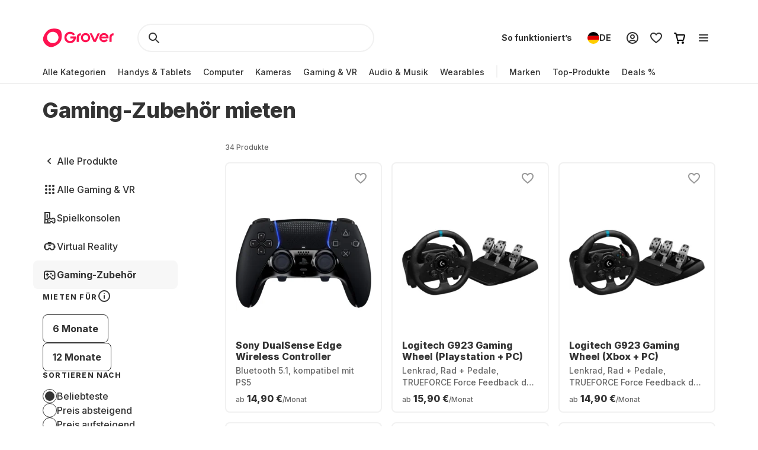

--- FILE ---
content_type: text/html; charset=utf-8
request_url: https://www.grover.com/de-de/gaming-and-vr/gaming-accessories
body_size: 119685
content:
<!DOCTYPE html><html lang="de"><head><meta charSet="utf-8" data-next-head=""/><meta name="viewport" content="width=device-width" data-next-head=""/><title data-next-head="">Gaming-Zubehör mieten – für dein perfektes Setup</title><meta name="description" content="Miete Gaming-Zubehör bei Grover: Controller, Headsets &amp; mehr – für dein nächstes Level. Flexibel, günstig und mit Grover Care abgesichert." data-next-head=""/><link rel="alternate" href="https://www.grover.com/at-en/gaming-and-vr/gaming-accessories" hrefLang="en-at" data-testid="rel-alternate-testid" data-next-head=""/><link rel="alternate" href="https://www.grover.com/at-de/gaming-and-vr/gaming-accessories" hrefLang="de-at" data-testid="rel-alternate-testid" data-next-head=""/><link rel="alternate" href="https://www.grover.com/de-en/gaming-and-vr/gaming-accessories" hrefLang="en-de" data-testid="rel-alternate-testid" data-next-head=""/><link rel="alternate" href="https://www.grover.com/de-de/gaming-and-vr/gaming-accessories" hrefLang="de-de" data-testid="rel-alternate-testid" data-next-head=""/><link rel="alternate" href="https://www.grover.com/nl-en/gaming-and-vr/gaming-accessories" hrefLang="en-nl" data-testid="rel-alternate-testid" data-next-head=""/><link rel="alternate" href="https://www.grover.com/nl-nl/gaming-and-vr/gaming-accessories" hrefLang="nl-nl" data-testid="rel-alternate-testid" data-next-head=""/><link rel="alternate" href="https://www.grover.com/es-en/gaming-and-vr/gaming-accessories" hrefLang="en-es" data-testid="rel-alternate-testid" data-next-head=""/><link rel="alternate" href="https://www.grover.com/es-es/gaming-and-vr/gaming-accessories" hrefLang="es-es" data-testid="rel-alternate-testid" data-next-head=""/><link rel="alternate" href="https://www.grover.com/us-en/gaming-and-vr/gaming-accessories" hrefLang="en-us" data-testid="rel-alternate-testid" data-next-head=""/><script type="application/ld+json" id="breadcrumb-details" data-next-head="">{"@context":"http://schema.org/","@type":"BreadcrumbList","itemListElement":[{"@type":"ListItem","position":1,"name":"Homepage","item":"https://www.grover.com/de-de/"},{"@type":"ListItem","position":2,"name":"Gaming-Zubehör","item":"https://www.grover.com/de-de/gaming-and-vr/gaming-accessories"}]}</script><link rel="canonical" href="https://www.grover.com/de-de/gaming-and-vr/gaming-accessories" data-testid="rel-canonical-testid" data-next-head=""/><link rel="icon" href="/favicon.ico" sizes="any"/><link rel="icon" href="/icon.svg" type="image/svg+xml"/><link rel="apple-touch-icon" href="/apple-touch-icon.png"/><link rel="manifest" href="/manifest.json"/><meta name="google-site-verification" content="qGsbEm8jEZqOjYarf1V1D_J8yuX_AZtm0YP-v5r4m48"/><script src="https://euob.seroundprince.com/sxp/i/3eb2e0da8dd48abade461c4caf19b1ea.js" async="" data-ch="grover" class="ct_clicktrue_83167" data-jsonp="onCheqResponse"></script><link rel="preload" href="https://www.grover.com/_next/static/media/e4af272ccee01ff0-s.p.woff2" as="font" type="font/woff2" crossorigin="anonymous" data-next-font="size-adjust"/><link rel="preload" href="https://www.grover.com/_next/static/css/029151148a7f1cfa.css" as="style"/><link rel="stylesheet" href="https://www.grover.com/_next/static/css/029151148a7f1cfa.css" data-n-g=""/><link rel="preload" href="https://www.grover.com/_next/static/css/c56c2666ef9bfc07.css" as="style"/><link rel="stylesheet" href="https://www.grover.com/_next/static/css/c56c2666ef9bfc07.css" data-n-p=""/><noscript data-n-css=""></noscript><script defer="" nomodule="" src="https://www.grover.com/_next/static/chunks/polyfills-42372ed130431b0a.js"></script><script src="https://cdn.ablyft.com/s/34223015.js" defer="" data-nscript="beforeInteractive"></script><script src="https://www.grover.com/_next/static/chunks/webpack-c259f86807dda0f3.js" defer=""></script><script src="https://www.grover.com/_next/static/chunks/framework-6c17f08e07d1abc4.js" defer=""></script><script src="https://www.grover.com/_next/static/chunks/main-7361aabff6dc94b8.js" defer=""></script><script src="https://www.grover.com/_next/static/chunks/pages/_app-55f313512d368866.js" defer=""></script><script src="https://www.grover.com/_next/static/chunks/1901-d49a73813da70f5c.js" defer=""></script><script src="https://www.grover.com/_next/static/chunks/169-518df535186f3a32.js" defer=""></script><script src="https://www.grover.com/_next/static/chunks/2166-c0ae32efb7998543.js" defer=""></script><script src="https://www.grover.com/_next/static/chunks/508-740ad3515557c855.js" defer=""></script><script src="https://www.grover.com/_next/static/chunks/5502-3275d5b3506d240c.js" defer=""></script><script src="https://www.grover.com/_next/static/chunks/6642-359f833467d6520e.js" defer=""></script><script src="https://www.grover.com/_next/static/chunks/6294-b944d7a146123bc2.js" defer=""></script><script src="https://www.grover.com/_next/static/chunks/1300-d180d8e147bb3247.js" defer=""></script><script src="https://www.grover.com/_next/static/chunks/6546-9222276eb16ed6bc.js" defer=""></script><script src="https://www.grover.com/_next/static/chunks/7971-281e0f342ebccdd7.js" defer=""></script><script src="https://www.grover.com/_next/static/chunks/9254-ece56555561acb72.js" defer=""></script><script src="https://www.grover.com/_next/static/chunks/6558-dce8893bf8fd65df.js" defer=""></script><script src="https://www.grover.com/_next/static/chunks/6754-ec5054572cd78d89.js" defer=""></script><script src="https://www.grover.com/_next/static/chunks/4190-2fadffad480d98db.js" defer=""></script><script src="https://www.grover.com/_next/static/chunks/pages/%5Bstore-locale%5D/%5Bcategory%5D/%5BsubCategory%5D-c991ec731b213264.js" defer=""></script><script src="https://www.grover.com/_next/static/0.4.0-KbhzYz85-63Tczkx_ymgV/_buildManifest.js" defer=""></script><script src="https://www.grover.com/_next/static/0.4.0-KbhzYz85-63Tczkx_ymgV/_ssgManifest.js" defer=""></script><style id="__jsx-158726748">*{font-family:'Inter', 'Inter Fallback'}</style><style data-styled="" data-styled-version="6.1.19">.eEneoD{padding:0 16px;width:auto;height:48px;min-width:85px;background-color:#FFFFFF;color:#333333;font-size:16px;font-weight:700;line-height:1.5;letter-spacing:normal;line-height:1.25;text-align:center;text-decoration:none;border:none;border-radius:9999px;display:flex;align-items:center;justify-content:center;gap:8px;outline:none;overflow:hidden;box-sizing:border-box;cursor:pointer;transition:transform 100ms cubic-bezier(0.2, 0, 0, 1);min-width:100px;padding:0;min-width:0;background-color:transparent;text-decoration:underline;}/*!sc*/
.eEneoD >svg{flex-shrink:0;}/*!sc*/
.eEneoD:hover{background-color:#F1F1F1;}/*!sc*/
.eEneoD:active{transform:scale(0.96);}/*!sc*/
.eEneoD:focus-visible{box-shadow:0 0 0 2px #FFFFFF,0 0 0 4px #333333;transition:box-shadow 200ms cubic-bezier(0.2, 0, 0, 1);}/*!sc*/
.eEneoD:disabled{background-color:#F7F7F7;color:#999999;box-shadow:none;cursor:not-allowed;}/*!sc*/
.eEneoD:disabled:hover{background-color:#F7F7F7;color:#999999;box-shadow:none;}/*!sc*/
.eEneoD:disabled:active{transform:none;}/*!sc*/
.eEneoD:hover{background-color:transparent;color:#18191F;}/*!sc*/
.eEneoD:disabled{background-color:transparent;}/*!sc*/
.eEneoD:disabled:hover{background-color:transparent;}/*!sc*/
.bpExWz{padding:0 16px;width:auto;height:48px;min-width:85px;background-color:#FFFFFF;color:#333333;font-size:16px;font-weight:700;line-height:1.5;letter-spacing:normal;line-height:1.25;text-align:center;text-decoration:none;border:none;border-radius:9999px;display:flex;align-items:center;justify-content:center;gap:8px;outline:none;overflow:hidden;box-sizing:border-box;cursor:pointer;transition:transform 100ms cubic-bezier(0.2, 0, 0, 1);min-width:100px;background-color:#F7F7F7;}/*!sc*/
.bpExWz >svg{flex-shrink:0;}/*!sc*/
.bpExWz:hover{background-color:#F1F1F1;}/*!sc*/
.bpExWz:active{transform:scale(0.96);}/*!sc*/
.bpExWz:focus-visible{box-shadow:0 0 0 2px #FFFFFF,0 0 0 4px #333333;transition:box-shadow 200ms cubic-bezier(0.2, 0, 0, 1);}/*!sc*/
.bpExWz:disabled{background-color:#F7F7F7;color:#999999;box-shadow:none;cursor:not-allowed;}/*!sc*/
.bpExWz:disabled:hover{background-color:#F7F7F7;color:#999999;box-shadow:none;}/*!sc*/
.bpExWz:disabled:active{transform:none;}/*!sc*/
.bpExWz:hover{background-color:#F1F1F1;}/*!sc*/
.dJBlny{padding:0 16px;width:auto;height:48px;min-width:85px;background-color:#FFFFFF;color:#333333;font-size:16px;font-weight:700;line-height:1.5;letter-spacing:normal;line-height:1.25;text-align:center;text-decoration:none;border:none;border-radius:9999px;display:flex;align-items:center;justify-content:center;gap:8px;outline:none;overflow:hidden;box-sizing:border-box;cursor:pointer;transition:transform 100ms cubic-bezier(0.2, 0, 0, 1);min-width:100px;background-color:#333333;color:#FFFFFF;}/*!sc*/
.dJBlny >svg{flex-shrink:0;}/*!sc*/
.dJBlny:hover{background-color:#F1F1F1;}/*!sc*/
.dJBlny:active{transform:scale(0.96);}/*!sc*/
.dJBlny:focus-visible{box-shadow:0 0 0 2px #FFFFFF,0 0 0 4px #333333;transition:box-shadow 200ms cubic-bezier(0.2, 0, 0, 1);}/*!sc*/
.dJBlny:disabled{background-color:#F7F7F7;color:#999999;box-shadow:none;cursor:not-allowed;}/*!sc*/
.dJBlny:disabled:hover{background-color:#F7F7F7;color:#999999;box-shadow:none;}/*!sc*/
.dJBlny:disabled:active{transform:none;}/*!sc*/
.dJBlny:hover{background-color:#18191F;}/*!sc*/
.hhXGyk{padding:0 16px;width:auto;height:48px;min-width:85px;background-color:#FFFFFF;color:#333333;font-size:16px;font-weight:700;line-height:1.5;letter-spacing:normal;line-height:1.25;text-align:center;text-decoration:none;border:none;border-radius:9999px;display:flex;align-items:center;justify-content:center;gap:8px;outline:none;overflow:hidden;box-sizing:border-box;cursor:pointer;transition:transform 100ms cubic-bezier(0.2, 0, 0, 1);min-width:100px;box-shadow:inset 0 0 0 2px #333333;}/*!sc*/
.hhXGyk >svg{flex-shrink:0;}/*!sc*/
.hhXGyk:hover{background-color:#F1F1F1;}/*!sc*/
.hhXGyk:active{transform:scale(0.96);}/*!sc*/
.hhXGyk:focus-visible{box-shadow:0 0 0 2px #FFFFFF,0 0 0 4px #333333;transition:box-shadow 200ms cubic-bezier(0.2, 0, 0, 1);}/*!sc*/
.hhXGyk:disabled{background-color:#F7F7F7;color:#999999;box-shadow:none;cursor:not-allowed;}/*!sc*/
.hhXGyk:disabled:hover{background-color:#F7F7F7;color:#999999;box-shadow:none;}/*!sc*/
.hhXGyk:disabled:active{transform:none;}/*!sc*/
.hhXGyk:focus-visible{box-shadow:inset 0 0 0 2px #333333,0 0 0 2px #FFFFFF,0 0 0 4px #333333;}/*!sc*/
data-styled.g3[id="sc-fhHczv"]{content:"eEneoD,bpExWz,dJBlny,hhXGyk,"}/*!sc*/
.GOWtX{color:#FFFFFF;line-height:0;flex-shrink:0;}/*!sc*/
data-styled.g5[id="sc-dTvVRJ"]{content:"GOWtX,"}/*!sc*/
.bLwaXv{padding:0;width:24px;height:24px;background-color:#FFFFFF;border:1px solid #333333;border-radius:4px;display:flex;align-items:center;justify-content:center;flex-shrink:0;box-sizing:border-box;overflow:hidden;cursor:pointer;transition:background-color 100ms cubic-bezier(0.2, 0, 0, 1);}/*!sc*/
.bLwaXv[data-state='checked']{background-color:#333333;}/*!sc*/
.bLwaXv[data-state='checked'][data-disabled]{background-color:#999999;}/*!sc*/
.bLwaXv[data-disabled]{border-color:#999999;background-color:#F7F7F7;cursor:not-allowed;}/*!sc*/
.bLwaXv:focus,.bLwaXv:focus-visible{outline:none;}/*!sc*/
data-styled.g6[id="sc-jwTyAe"]{content:"bLwaXv,"}/*!sc*/
.ciOHDD{display:flex;align-items:flex-start;}/*!sc*/
data-styled.g7[id="sc-hjsuWn"]{content:"ciOHDD,"}/*!sc*/
.MhbAf{min-width:0;font-size:16px;font-weight:500;line-height:1.5;letter-spacing:normal;color:#333333;}/*!sc*/
.MhbAf a{color:inherit;outline:none;text-underline-offset:2px;font-size:16px;font-weight:500;line-height:1.5;letter-spacing:normal;text-decoration:underline;}/*!sc*/
.MhbAf:hover{color:#18191F;}/*!sc*/
data-styled.g8[id="sc-jJLAfE"]{content:"MhbAf,"}/*!sc*/
.iPConH{min-width:0;display:flex;align-items:center;flex-grow:1;}/*!sc*/
data-styled.g9[id="sc-hwkwBN"]{content:"iPConH,"}/*!sc*/
.ijNuIt{width:fit-content;min-width:0;background-color:#FFFFFF;border-radius:4px;display:flex;align-items:stretch;gap:12px;box-sizing:border-box;cursor:pointer;overflow:hidden;}/*!sc*/
.ijNuIt:has(:focus-visible){box-shadow:0 0 0 2px #FFFFFF,0 0 0 4px #333333;}/*!sc*/
data-styled.g10[id="sc-kNOymR"]{content:"ijNuIt,"}/*!sc*/
.jTKjit{padding:0 16px;width:auto;min-width:100px;height:48px;font-size:16px;font-weight:700;line-height:1.5;letter-spacing:normal;color:#333333;background-color:#FFFFFF;border:1px solid #333333;border-radius:8px;display:flex;align-items:center;justify-content:center;gap:8px;flex-shrink:0;box-sizing:border-box;overflow:hidden;transition:all 100ms cubic-bezier(0.4, 0, 0.2, 1);transition-property:background-color,border-color,color;cursor:pointer;}/*!sc*/
.jTKjit:has(*){padding-left:12px;}/*!sc*/
.jTKjit:hover{background-color:#F1F1F1;}/*!sc*/
.jTKjit[data-state='checked']{color:#FFFFFF;background-color:#333333;}/*!sc*/
.jTKjit:disabled{border-color:#F7F7F7;color:#999999;background-color:#F7F7F7;cursor:not-allowed;}/*!sc*/
.jTKjit:focus-visible{outline:none;box-shadow:0 0 0 2px #FFFFFF,0 0 0 4px #333333;}/*!sc*/
data-styled.g17[id="sc-dFVmKS"]{content:"jTKjit,"}/*!sc*/
.dKddj{display:flex;align-items:flex-start;flex-wrap:wrap;gap:12px;}/*!sc*/
data-styled.g18[id="sc-kCuUfV"]{content:"dKddj,"}/*!sc*/
.ariNC{display:flex;align-items:flex-start;}/*!sc*/
data-styled.g47[id="sc-bjMIFn"]{content:"ariNC,"}/*!sc*/
.fJKPoW{min-width:0;font-size:16px;font-weight:500;line-height:1.5;letter-spacing:normal;color:#333333;}/*!sc*/
.fJKPoW:hover{color:#18191F;}/*!sc*/
data-styled.g48[id="sc-dClGHI"]{content:"fJKPoW,"}/*!sc*/
.kqVolz{min-width:0;display:flex;align-items:center;flex-grow:1;}/*!sc*/
data-styled.g49[id="sc-fhfEft"]{content:"kqVolz,"}/*!sc*/
.gSEJnc{padding:0;width:24px;height:24px;background-color:#FFFFFF;border:1px solid #333333;border-radius:9999px;display:flex;align-items:center;justify-content:center;flex-shrink:0;box-sizing:border-box;overflow:hidden;}/*!sc*/
.gSEJnc[data-disabled]{border-color:#999999;background-color:#F7F7F7;cursor:not-allowed;}/*!sc*/
.gSEJnc:focus-visible{outline:none;box-shadow:0 0 0 2px #FFFFFF,0 0 0 4px #333333;}/*!sc*/
data-styled.g50[id="sc-bAehkN"]{content:"gSEJnc,"}/*!sc*/
.XXhNR{width:16px;height:16px;background-color:#333333;border-radius:9999px;animation:ibdzZY 100ms cubic-bezier(0.2, 0, 0, 1);}/*!sc*/
.XXhNR[data-disabled]{background-color:#999999;}/*!sc*/
data-styled.g51[id="sc-gahYZc"]{content:"XXhNR,"}/*!sc*/
.flMtcC{width:fit-content;min-width:0;background-color:#FFFFFF;border-radius:4px;display:flex;align-items:stretch;gap:12px;box-sizing:border-box;cursor:pointer;}/*!sc*/
data-styled.g52[id="sc-bSFBcf"]{content:"flMtcC,"}/*!sc*/
.cOlIsw{display:flex;flex-direction:column;align-items:flex-start;flex-wrap:wrap;gap:16px 24px;}/*!sc*/
data-styled.g53[id="sc-gsJsQu"]{content:"cOlIsw,"}/*!sc*/
.dVCxeZ{margin-left:auto;line-height:0;flex-shrink:0;}/*!sc*/
data-styled.g54[id="sc-ibashp"]{content:"dVCxeZ,"}/*!sc*/
.flYies{width:100%;font-size:16px;font-weight:500;line-height:1.5;letter-spacing:normal;color:#333333;background-color:#FFFFFF;border:2px solid #F1F1F1;border-radius:9999px;display:inline-flex;align-items:center;justify-content:space-between;gap:16px;outline:none;cursor:pointer;padding:0 24px;height:48px;}/*!sc*/
.flYies >span{display:flex;align-items:center;gap:16px;user-select:none;}/*!sc*/
.flYies[data-disabled]{cursor:not-allowed;color:#999999;}/*!sc*/
.flYies:focus-visible{box-shadow:0 0 0 2px #FFFFFF,0 0 0 4px #333333;transition:box-shadow 200ms cubic-bezier(0.2, 0, 0, 1);}/*!sc*/
data-styled.g59[id="sc-fOOuSg"]{content:"flYies,"}/*!sc*/
.irJLRj{padding:4px 8px;background:#333333;color:#FFFFFF;border-radius:9999px;border:1px solid #333333;display:inline-flex;align-self:start;align-items:center;justify-content:center;gap:2px;box-sizing:border-box;}/*!sc*/
.irJLRj svg{color:#FFFFFF;}/*!sc*/
data-styled.g74[id="sc-bBhMX"]{content:"irJLRj,"}/*!sc*/
.ZEyZE{text-align:center;font-size:9px;font-weight:800;line-height:1.2;letter-spacing:0.1em;text-transform:uppercase;}/*!sc*/
data-styled.g75[id="sc-hwHXyi"]{content:"ZEyZE,"}/*!sc*/
.fTltNo{padding:16px;border-radius:8px;margin-bottom:24px;border:1px solid #F1F1F1;display:grid;align-content:center;row-gap:8px;align-items:center;background:#F7F7F7;grid-template-columns:1fr auto;grid-template-rows:auto;}/*!sc*/
data-styled.g78[id="sc-eEHciv"]{content:"fTltNo,"}/*!sc*/
.bKvlOY{grid-column:1/3;grid-row:1;display:flex;flex-direction:column;grid-column:1;flex-direction:row;align-items:center;}/*!sc*/
data-styled.g79[id="sc-KsiuK"]{content:"bKvlOY,"}/*!sc*/
.bttuiD{width:48px;height:48px;color:#FE1251;background-color:#FFFFFF;border-radius:9999px;display:flex;flex-shrink:0;align-items:center;justify-content:center;}/*!sc*/
data-styled.g80[id="sc-hqtLyI"]{content:"bttuiD,"}/*!sc*/
.coamGr{color:#333333;align-self:center;margin:0 16px;}/*!sc*/
data-styled.g81[id="sc-iVnIWt"]{content:"coamGr,"}/*!sc*/
.bSLFiE{margin:16px 0 4px 0;font-size:16px;font-weight:800;line-height:1.2;letter-spacing:normal;margin:0;}/*!sc*/
data-styled.g82[id="sc-hWgKua"]{content:"bSLFiE,"}/*!sc*/
.bjPZHy{margin:0 0 8px 0;font-size:16px;font-weight:500;line-height:1.5;letter-spacing:normal;color:#666666;line-height:1.5;margin:0;}/*!sc*/
data-styled.g83[id="sc-jBaHRL"]{content:"bjPZHy,"}/*!sc*/
.jVgzyY{grid-row:1;grid-column:2;}/*!sc*/
data-styled.g84[id="sc-gFqXPY"]{content:"jVgzyY,"}/*!sc*/
html,body,div,span,applet,object,iframe,h1,h2,h3,h4,h5,h6,p,blockquote,pre,a,abbr,acronym,address,big,cite,code,del,dfn,em,img,ins,kbd,q,s,samp,small,strike,strong,sub,sup,tt,var,b,u,i,center,dl,dt,dd,menu,ol,ul,li,fieldset,form,label,legend,table,caption,tbody,tfoot,thead,tr,th,td,article,aside,canvas,details,embed,figure,figcaption,footer,header,hgroup,main,menu,nav,output,ruby,section,summary,time,mark,audio,video{margin:0;padding:0;border:0;font-size:100%;font:inherit;vertical-align:baseline;}/*!sc*/
article,aside,details,figcaption,figure,footer,header,hgroup,main,menu,nav,section{display:block;}/*!sc*/
*[hidden]{display:none;}/*!sc*/
body{line-height:1;}/*!sc*/
menu,ol,ul{list-style:none;}/*!sc*/
blockquote,q{quotes:none;}/*!sc*/
blockquote:before,blockquote:after,q:before,q:after{content:'';content:none;}/*!sc*/
table{border-collapse:collapse;border-spacing:0;}/*!sc*/
*,*:after,*:before{box-sizing:border-box;-webkit-font-smoothing:antialiased;}/*!sc*/
body{background:#FFFFFF;max-width:100%;}/*!sc*/
body,html,div{font-family:'Inter','Inter Fallback'!important;}/*!sc*/
data-styled.g86[id="sc-global-eDfsxi1"]{content:"sc-global-eDfsxi1,"}/*!sc*/
.gBAGEk{display:flex;align-items:center;gap:24px;}/*!sc*/
data-styled.g87[id="sc-1d200426-0"]{content:"gBAGEk,"}/*!sc*/
.fQpGdG{display:flex;align-items:center;flex-wrap:nowrap;justify-content:space-around;width:100%;}/*!sc*/
.fQpGdG >a{line-height:0;}/*!sc*/
data-styled.g88[id="sc-708eb310-0"]{content:"fQpGdG,"}/*!sc*/
.bJdxXD{margin-left:4px;font-size:16px;font-weight:500;line-height:1.5;letter-spacing:normal;color:#666666;line-height:unset;}/*!sc*/
data-styled.g89[id="sc-708eb310-1"]{content:"bJdxXD,"}/*!sc*/
.dSBtaL{font-size:12px;font-weight:500;line-height:1.5;letter-spacing:normal;color:#666666;text-align:center;}/*!sc*/
data-styled.g92[id="sc-261f13ed-2"]{content:"dSBtaL,"}/*!sc*/
.BJvWw{display:flex;justify-content:center;flex-direction:column;align-items:center;padding:32px 0px;gap:16px;}/*!sc*/
@media (min-width: 768px){.BJvWw{flex-direction:row;}}/*!sc*/
data-styled.g93[id="sc-b2006515-0"]{content:"BJvWw,"}/*!sc*/
.gaLFeR{font-size:16px;font-weight:500;line-height:1.5;letter-spacing:normal;color:#333333;text-align:center;}/*!sc*/
@media (min-width: 768px){.gaLFeR{text-align:unset;}}/*!sc*/
data-styled.g94[id="sc-b2006515-1"]{content:"gaLFeR,"}/*!sc*/
.DfUvY{display:flex;flex-direction:column;align-items:center;margin-top:32px;}/*!sc*/
@media (min-width: 768px){.DfUvY{align-items:flex-start;margin-top:0;}}/*!sc*/
.DfUvY li{margin-top:24px;}/*!sc*/
@media (min-width: 768px){.DfUvY li{margin:0 0 24px 0;}}/*!sc*/
.DfUvY a{font-size:16px;font-weight:500;line-height:1.5;letter-spacing:normal;color:#333333;text-decoration:none;cursor:pointer;}/*!sc*/
.DfUvY a:hover{text-decoration:underline;}/*!sc*/
data-styled.g95[id="sc-4f62666e-0"]{content:"DfUvY,"}/*!sc*/
.bVzUAi{font-size:12px;font-weight:800;line-height:1.2;letter-spacing:0.1em;text-transform:uppercase;color:#333333;}/*!sc*/
@media (min-width: 768px){.bVzUAi{margin-bottom:24px;}}/*!sc*/
data-styled.g96[id="sc-4f62666e-1"]{content:"bVzUAi,"}/*!sc*/
.gBjRbm{grid-area:legal;display:flex;flex-flow:wrap;justify-self:center;justify-content:center;margin-top:24px;}/*!sc*/
@media (min-width: 1024px){.gBjRbm{margin-top:0px;justify-self:end;justify-content:space-around;}}/*!sc*/
data-styled.g97[id="sc-c05b31fb-0"]{content:"gBjRbm,"}/*!sc*/
.iVlmpo{font-size:16px;font-weight:500;line-height:1.5;letter-spacing:normal;color:#333333;text-decoration:none;margin-right:24px;cursor:pointer;grid-area:'legal';}/*!sc*/
.iVlmpo:last-child{margin:0;}/*!sc*/
.iVlmpo:hover{text-decoration:underline;}/*!sc*/
data-styled.g98[id="sc-c05b31fb-1"]{content:"iVlmpo,"}/*!sc*/
.lfPxts{display:flex;gap:8px;flex-wrap:none;justify-content:space-between;max-width:unset;align-items:center;list-style:none;padding:0;margin:8px 0 0 0;}/*!sc*/
@media (min-width: 1024px){.lfPxts{margin-top:0;gap:16px;}}/*!sc*/
data-styled.g99[id="sc-5a170839-0"]{content:"lfPxts,"}/*!sc*/
.halKzN{display:flex;align-items:center;}/*!sc*/
data-styled.g100[id="sc-5a170839-1"]{content:"halKzN,"}/*!sc*/
.fhfusr{grid-area:social;display:flex;justify-content:space-around;list-style:none;padding:0;margin:0;}/*!sc*/
data-styled.g101[id="sc-2803a310-0"]{content:"fhfusr,"}/*!sc*/
.eKqVEj{display:flex;align-items:center;}/*!sc*/
data-styled.g102[id="sc-2803a310-1"]{content:"eKqVEj,"}/*!sc*/
.dXBTYS{grid-area:divider;width:100%;border-top:2px solid #F1F1F1;}/*!sc*/
data-styled.g103[id="sc-93d063b5-0"]{content:"dXBTYS,"}/*!sc*/
.cfWAXj{display:flex;flex-direction:column;justify-content:space-between;padding:24px 0;}/*!sc*/
@media (min-width: 768px){.cfWAXj{display:grid;grid-template-columns:1fr 1fr 1fr 1fr;flex:1;padding:32px 0;}}/*!sc*/
data-styled.g104[id="sc-93d063b5-1"]{content:"cfWAXj,"}/*!sc*/
.haUZeb{display:flex;justify-content:space-between;flex-direction:column-reverse;align-items:center;padding:32px 0px;}/*!sc*/
.haUZeb >div{margin-bottom:16px;}/*!sc*/
.haUZeb >div:first-child{margin-bottom:0;}/*!sc*/
@media (min-width: 1024px){.haUZeb{flex-direction:row;align-items:stretch;}.haUZeb >div{margin-bottom:0;}}/*!sc*/
data-styled.g105[id="sc-93d063b5-2"]{content:"haUZeb,"}/*!sc*/
.fZoqem{display:flex;flex-direction:column;align-items:center;gap:16px;}/*!sc*/
@media (min-width: 1024px){.fZoqem{flex-direction:row;}}/*!sc*/
.fZoqem a{line-height:0;}/*!sc*/
data-styled.g106[id="sc-93d063b5-3"]{content:"fZoqem,"}/*!sc*/
.jJjGY{display:grid;grid-template-areas:'social' 'legal' 'copyright';padding:32px 0px;}/*!sc*/
@media (min-width: 768px){.jJjGY{grid-template-areas:'copyright social' 'legal legal';justify-content:center;}}/*!sc*/
@media (min-width: 1024px){.jJjGY{grid-template-areas:'copyright social legal';justify-content:initial;}}/*!sc*/
data-styled.g107[id="sc-93d063b5-4"]{content:"jJjGY,"}/*!sc*/
.gsptBd{font-size:16px;font-weight:500;line-height:1.5;letter-spacing:normal;color:#333333;grid-area:copyright;margin-top:24px;display:flex;justify-self:center;}/*!sc*/
@media (min-width: 768px){.gsptBd{margin-top:0;justify-self:start;}}/*!sc*/
data-styled.g109[id="sc-93d063b5-6"]{content:"gsptBd,"}/*!sc*/
.sxWhT{display:flex;flex-direction:column;gap:8px;}/*!sc*/
@media (min-width: 768px){.sxWhT{order:9;}}/*!sc*/
data-styled.g110[id="sc-93d063b5-7"]{content:"sxWhT,"}/*!sc*/
.fkOGHU{padding:56px 16px 0;margin-top:auto;width:100%;max-width:1600px;}/*!sc*/
@media (min-width: 1024px){.fkOGHU{padding:56px 72px 0;}}/*!sc*/
data-styled.g112[id="sc-93d063b5-9"]{content:"fkOGHU,"}/*!sc*/
.fpWydS{display:flex;flex-direction:column;align-items:center;gap:16px;}/*!sc*/
data-styled.g114[id="sc-93d063b5-11"]{content:"fpWydS,"}/*!sc*/
.hIyISx{position:relative;flex:1;width:100%;height:40px;}/*!sc*/
@media (min-width: 1024px){.hIyISx{height:48px;max-width:416px;}}/*!sc*/
data-styled.g115[id="styles__OuterWrap-sc-9u6xc1-0"]{content:"hIyISx,"}/*!sc*/
.kRXISH{position:absolute;display:flex;flex-direction:column;background-color:transparent;color:#333333;width:100%;height:100%;overflow-y:auto;overflow:visible;}/*!sc*/
data-styled.g116[id="styles__SearchInactiveWrap-sc-9u6xc1-1"]{content:"kRXISH,"}/*!sc*/
.hskQjt{position:relative;display:flex;align-items:center;width:100%;height:40px;gap:8px;padding:0 8px;cursor:pointer;border-radius:2px;}/*!sc*/
@media (min-width: 1024px){.hskQjt{height:48px;}}/*!sc*/
data-styled.g119[id="styles__FormWrapper-sc-9u6xc1-4"]{content:"hskQjt,"}/*!sc*/
.fKIQXD{display:flex;position:absolute;left:24px;}/*!sc*/
data-styled.g120[id="styles__SearchButton-sc-9u6xc1-5"]{content:"fKIQXD,"}/*!sc*/
.eHiwuT{text-overflow:ellipsis;display:flex;align-items:center;flex:1;font-size:16px;font-weight:500;line-height:1.5;letter-spacing:normal;font-weight:700;font-size:16px;line-height:24px;height:40px;padding:0 0 0 48px;border-radius:100px;border:2px solid #F1F1F1;background-color:transparent;color:#333333;outline:transparent;caret-color:#333333;}/*!sc*/
.eHiwuT::-webkit-search-cancel-button{-webkit-appearance:none;outline:none;}/*!sc*/
@media (min-width: 1024px){.eHiwuT{height:48px;}}/*!sc*/
data-styled.g121[id="styles__SearchBar-sc-9u6xc1-6"]{content:"eHiwuT,"}/*!sc*/
.jrQtNa{display:none;margin-left:calc(-50vw + 50%);padding:4px 8px;width:calc(100vw - 0px);align-items:center;justify-content:center;text-align:center;background:#FFFFFF;}/*!sc*/
@media (min-width: 768px){.jrQtNa{display:flex;}}/*!sc*/
.jrQtNa *{color:#fff;fill:#fff;}/*!sc*/
.jrQtNa a{text-decoration:underline;}/*!sc*/
.jrQtNa a:hover{color:#fff;}/*!sc*/
data-styled.g123[id="styles__BannerWrapper-sc-lxf84j-0"]{content:"jrQtNa,"}/*!sc*/
.hucJEB{font-size:12px;font-weight:500;line-height:1.5;letter-spacing:normal;white-space:nowrap;overflow:hidden;text-overflow:ellipsis;}/*!sc*/
data-styled.g124[id="styles__BannerText-sc-lxf84j-1"]{content:"hucJEB,"}/*!sc*/
.guJFDS{margin-right:32px;height:32px;display:inline-block;}/*!sc*/
@media (min-width: 1024px){.guJFDS{height:40px;}}/*!sc*/
data-styled.g125[id="GroverLogo__GroverLogoLink-sc-u2rji4-0"]{content:"guJFDS,"}/*!sc*/
.eMBKbs{z-index:9;background-color:#FFFFFF;position:sticky;top:0;transition:transform 300ms ease-in-out;}/*!sc*/
data-styled.g126[id="styles__StickyHeaderWrapper-sc-1o5nrqq-0"]{content:"eMBKbs,"}/*!sc*/
.fZRHtM{z-index:9;display:flex;flex-direction:column;background-color:#FFFFFF;}/*!sc*/
data-styled.g127[id="styles__RootWrapper-sc-1o5nrqq-1"]{content:"fZRHtM,"}/*!sc*/
.jmQqXc{position:relative;height:48px;display:flex;align-items:center;justify-content:space-between;flex:1;padding:12px 0;}/*!sc*/
data-styled.g128[id="styles__TopWrapper-sc-1o5nrqq-2"]{content:"jmQqXc,"}/*!sc*/
.kBjUMM{display:flex;align-items:center;font-size:14px;font-weight:500;line-height:20px;color:#333333;position:relative;}/*!sc*/
.kBjUMM>div:first-child>div:first-child{padding:8px 10px 8px 0;}/*!sc*/
.kBjUMM>div:first-child>div:first-child>div{width:calc(100% - 10px);}/*!sc*/
data-styled.g129[id="styles__BottomWrapper-sc-1o5nrqq-3"]{content:"kBjUMM,"}/*!sc*/
.gnYAoJ{position:absolute;margin-left:calc(-50vw + 50%);margin-top:-1.5px;left:0;right:0;height:2px;width:calc(100vw - 0px);background-color:#f1f1f1;pointer-events:none;}/*!sc*/
data-styled.g130[id="styles__DesktopDivider-sc-1o5nrqq-4"]{content:"gnYAoJ,"}/*!sc*/
.fdfdEi{display:flex;align-items:center;gap:4px;margin-left:auto;justify-content:flex-end;}/*!sc*/
data-styled.g131[id="styles__HeaderActions-sc-1o5nrqq-5"]{content:"fdfdEi,"}/*!sc*/
.jsxurP{cursor:pointer;position:relative;padding:8px;border-radius:24px;display:flex;align-items:center;justify-content:center;}/*!sc*/
.jsxurP:hover{background-color:#F1F1F1;}/*!sc*/
.jsxurP>svg{pointer-events:none;}/*!sc*/
.jsxurP>a{display:flex;}/*!sc*/
data-styled.g132[id="styles__HeaderActionWrapper-sc-1o5nrqq-6"]{content:"jsxurP,"}/*!sc*/
.ipfMSP{cursor:pointer;position:relative;padding:8px;border-radius:24px;display:flex;align-items:center;justify-content:center;background:none;border:none;}/*!sc*/
.ipfMSP:hover{background-color:#F1F1F1;}/*!sc*/
.ipfMSP>svg{pointer-events:none;}/*!sc*/
data-styled.g133[id="styles__HeaderActionButton-sc-1o5nrqq-7"]{content:"ipfMSP,"}/*!sc*/
.cGoBZK{background:#f1f1f1;display:inline-block;margin:8px 10px 10px;width:2px;padding:8px 0 10px;border-radius:24px;height:21px;}/*!sc*/
data-styled.g134[id="styles__CategoriesDivider-sc-1o5nrqq-8"]{content:"cGoBZK,"}/*!sc*/
.drHKbu>svg{width:96px;height:auto;}/*!sc*/
@media (min-width: 1024px){.drHKbu>svg{width:120px;}}/*!sc*/
data-styled.g135[id="styles__GroverLogo-sc-1o5nrqq-9"]{content:"drHKbu,"}/*!sc*/
.ipwrzm{position:relative;}/*!sc*/
data-styled.g143[id="styles__MenuWrapper-sc-x8m7p5-0"]{content:"ipwrzm,"}/*!sc*/
.cIVCqO{cursor:pointer;padding:8px;border-radius:999px;display:flex;align-items:center;justify-content:center;background-color:#FFFFFF;}/*!sc*/
.cIVCqO:hover{background-color:#F1F1F1;}/*!sc*/
.cIVCqO:after{position:absolute;top:0;left:0;width:120%;height:120%;transform:translate(-10%,0);z-index:1;content:'';}/*!sc*/
data-styled.g144[id="styles__MenuButton-sc-x8m7p5-1"]{content:"cIVCqO,"}/*!sc*/
.ldhiTU{display:flex;flex-direction:column;background-color:#FFFFFF;overflow-x:hidden;z-index:2;box-shadow:0 4px 10px 0 rgba(0,0,0,0.13),0 0 3px 0 rgba(0,0,0,0.05);position:absolute;top:48px;right:0;min-width:280px;padding:12px 0;border-radius:24px;visibility:hidden;}/*!sc*/
data-styled.g145[id="styles__MenuContent-sc-x8m7p5-2"]{content:"ldhiTU,"}/*!sc*/
.ilOytP{font-size:16px;font-weight:500;line-height:1.5;letter-spacing:normal;line-height:24px;color:#333333;cursor:pointer;display:flex;align-items:center;justify-content:space-between;width:100%;padding:12px 24px;}/*!sc*/
.ilOytP:hover{background:#f1f1f1;}/*!sc*/
data-styled.g150[id="styles__MenuItemLink-sc-x8m7p5-7"]{content:"ilOytP,"}/*!sc*/
.dJNYaQ{font-size:16px;font-weight:500;line-height:1.5;letter-spacing:normal;line-height:24px;color:#333333;cursor:pointer;display:flex;align-items:center;justify-content:space-between;width:100%;padding:12px 24px;}/*!sc*/
.dJNYaQ:hover{background:#f1f1f1;}/*!sc*/
data-styled.g151[id="styles__MenuItem-sc-x8m7p5-8"]{content:"dJNYaQ,"}/*!sc*/
.dwNkFQ{border:1px solid #f1f1f1;width:100%;margin:8px 0;}/*!sc*/
data-styled.g152[id="styles__MenuDivider-sc-x8m7p5-9"]{content:"dwNkFQ,"}/*!sc*/
.dMJgJO{display:flex;flex-direction:column;align-items:flex-start;gap:12px;cursor:default;}/*!sc*/
.dMJgJO:hover{background-color:#FFFFFF;}/*!sc*/
data-styled.g165[id="styles__AccountUserInfo-sc-pw68an-0"]{content:"dMJgJO,"}/*!sc*/
.jbdpmO{font-size:16px;font-weight:500;line-height:1.5;letter-spacing:normal;font-weight:700;line-height:120%;}/*!sc*/
data-styled.g166[id="styles__AccountWelcomeText-sc-pw68an-1"]{content:"jbdpmO,"}/*!sc*/
.drHxNQ{display:flex;flex-direction:row;gap:8px;width:100%;}/*!sc*/
data-styled.g170[id="styles__AccountWelcomeButtons-sc-pw68an-5"]{content:"drHxNQ,"}/*!sc*/
.glyYQV{cursor:pointer;display:flex;justify-content:center;align-items:center;font-size:16px;font-weight:500;line-height:1.5;letter-spacing:normal;font-weight:700;line-height:150%;width:100%;max-height:40px;padding:12px 16px;border-radius:88px;color:#FFFFFF;background-color:#FE1251;}/*!sc*/
.glyYQV:hover{background-color:#ba264d;}/*!sc*/
.kmbsOA{cursor:pointer;display:flex;justify-content:center;align-items:center;font-size:16px;font-weight:500;line-height:1.5;letter-spacing:normal;font-weight:700;line-height:150%;width:100%;max-height:40px;padding:12px 16px;border-radius:88px;color:#333333;background-color:#FFFFFF;border:2px solid #333333;}/*!sc*/
.kmbsOA:hover{background-color:#f1f1f1;}/*!sc*/
data-styled.g171[id="styles__Button-sc-pw68an-6"]{content:"glyYQV,kmbsOA,"}/*!sc*/
.ixTYQL{cursor:pointer;display:flex;padding:10px;border-radius:20px;font-size:14px;font-weight:700;line-height:1.452;letter-spacing:normal;color:#333333;}/*!sc*/
.ixTYQL:hover{background-color:#F1F1F1;}/*!sc*/
data-styled.g173[id="styles__StyledLink-sc-1mc8vq3-0"]{content:"ixTYQL,"}/*!sc*/
.bZvGts{cursor:pointer;width:100%;height:100%;background-image:url(https://images.ctfassets.net/1kxe1uignlmb/7bUfxH3Js61pLnTFvhTJDf/c8113e0557442da121c1fd611b3dd2dc/122025-NewYear-Onsite-MenuCard.png?w=624&h=416&q=85);background-position:center;background-repeat:no-repeat;background-size:cover;border-radius:16px;display:flex;flex-direction:column;justify-content:flex-end;aspect-ratio:3/2;}/*!sc*/
data-styled.g174[id="styles__Wrapper-sc-my08da-0"]{content:"bZvGts,"}/*!sc*/
.ibLiH{display:inline-flex;gap:4px;padding:16px 24px;background:linear-gradient( 180deg,rgba(0,0,0,0) 0%,rgba(0,0,0,0.2) 53.32%,rgba(0,0,0,0.4) 100% );border-radius:0 0 16px 16px;}/*!sc*/
data-styled.g175[id="styles__Content-sc-my08da-1"]{content:"ibLiH,"}/*!sc*/
.gPIJab{font-size:16px;font-weight:500;line-height:1.5;letter-spacing:normal;line-height:24px;font-weight:700;color:#FFFFFF;}/*!sc*/
data-styled.g176[id="styles__Title-sc-my08da-2"]{content:"gPIJab,"}/*!sc*/
.iSEIeJ{position:relative;}/*!sc*/
data-styled.g177[id="styles__OverlayWrapper-sc-u55a76-0"]{content:"iSEIeJ,"}/*!sc*/
.gFzAcP{position:fixed;left:0;display:none;width:100%;background-color:white;box-shadow:0 8px 10px 0 rgba(0,0,0,0.05);padding-right:0px;border-top:2px solid #F1F1F1;}/*!sc*/
data-styled.g178[id="styles__OverlayContentWrapper-sc-u55a76-1"]{content:"gFzAcP,"}/*!sc*/
.bEEasX{max-width:1600px;display:grid;grid-template-columns:1fr 1fr 1fr 1fr;gap:16px;margin:auto;padding:8px 72px 16px;}/*!sc*/
data-styled.g179[id="styles__OverlayContent-sc-u55a76-2"]{content:"bEEasX,"}/*!sc*/
.JZJcL{display:flex;flex-direction:column;min-width:100%;}/*!sc*/
.JZJcL>*{min-height:40px;}/*!sc*/
data-styled.g180[id="styles__OverlayContentRow-sc-u55a76-3"]{content:"JZJcL,"}/*!sc*/
.llikig{padding:8px 0;color:#333333;font-size:14px;font-style:normal;font-weight:700;}/*!sc*/
data-styled.g181[id="styles__OverlayHeader-sc-u55a76-4"]{content:"llikig,"}/*!sc*/
.jnSiUD{margin:8px 0;max-height:208px;}/*!sc*/
data-styled.g182[id="styles__OverlayMCWrapper-sc-u55a76-5"]{content:"jnSiUD,"}/*!sc*/
.iHpAMw{overflow:hidden;text-overflow:ellipsis;white-space:nowrap;}/*!sc*/
.iHpAMw :after{content:'';float:left;background:transparent;width:100%;height:2px;border-radius:1px;}/*!sc*/
data-styled.g183[id="styles__OverlayTextContent-sc-u55a76-6"]{content:"iHpAMw,"}/*!sc*/
.kcGRwS{display:flex;align-items:center;max-width:max-content;cursor:pointer;padding:8px 0;gap:16px;color:#333333;font-size:14px;font-style:normal;font-weight:500;}/*!sc*/
.kcGRwS:hover .styles__OverlayTextContent-sc-u55a76-6:after{background-color:#333333;}/*!sc*/
data-styled.g184[id="styles__OverlayTextWrapper-sc-u55a76-7"]{content:"kcGRwS,"}/*!sc*/
.ubJQg{cursor:pointer;position:relative;padding:8px 10px;}/*!sc*/
data-styled.g185[id="styles__OverlayButtonWrapper-sc-1hmyyo1-0"]{content:"ubJQg,"}/*!sc*/
.hwVlei{position:relative;}/*!sc*/
data-styled.g186[id="styles__OverlayButton-sc-1hmyyo1-1"]{content:"hwVlei,"}/*!sc*/
.cQAINh{visibility:hidden;z-index:1;position:absolute;bottom:-2px;left:10px;height:2px;width:calc(100% - 20px);background-color:#333333;border-radius:1px;}/*!sc*/
data-styled.g187[id="styles__ButtonHighlight-sc-1hmyyo1-2"]{content:"cQAINh,"}/*!sc*/
.fGkMLt{display:flex;flex-wrap:nowrap;width:100%;pointer-events:none;position:absolute;max-width:calc(100% - 70px);top:0;bottom:0;left:59px;white-space:nowrap;overflow-x:hidden;}/*!sc*/
data-styled.g223[id="styles__Wrap-sc-o67yzc-0"]{content:"fGkMLt,"}/*!sc*/
.hxOqlh{padding:0;margin:0;position:relative;width:inherit;display:flex;align-items:center;}/*!sc*/
data-styled.g224[id="styles__SuggestionList-sc-o67yzc-1"]{content:"hxOqlh,"}/*!sc*/
.ksQbpD{display:flex;align-items:center;gap:8px;list-style:none;position:absolute;font-size:16px;font-weight:500;line-height:1.5;letter-spacing:normal;line-height:normal;color:#666666;opacity:0;transition-property:opacity;transition-duration:300ms;transition-timing-function:cubic-bezier(0.4,0,0.2,1);transition-delay:100ms;}/*!sc*/
data-styled.g225[id="styles__Suggestion-sc-o67yzc-2"]{content:"ksQbpD,"}/*!sc*/
.kgEEyN{z-index:2;position:fixed;display:flex;justify-content:flex-start;align-items:center;bottom:0;left:0;right:0;top:0;overflow-y:auto;height:100vh;max-height:100vh;-webkit-tap-highlight-color:transparent;cursor:pointer;background:none;visibility:hidden;transition:all 0.2s cubic-bezier(0.3,0,0.4,1);}/*!sc*/
@media (min-width: 768px){.kgEEyN{height:100vh;}}/*!sc*/
data-styled.g226[id="styles__OverlayWrapper-sc-109zm3c-0"]{content:"kgEEyN,"}/*!sc*/
.dTOgrf{font-size:12px;font-weight:800;line-height:1.2;letter-spacing:0.1em;text-transform:uppercase;display:flex;align-items:center;width:100%;color:#666;padding:12px 0 12px 24px;gap:8px;}/*!sc*/
.dTOgrf:after{flex:1;height:2px;content:' ';background-color:#f1f1f1;}/*!sc*/
data-styled.g228[id="styles__DesktopOptionsHeader-sc-1davw7m-1"]{content:"dTOgrf,"}/*!sc*/
.kZKVLB{display:flex;align-items:center;gap:16px;font-weight:500;}/*!sc*/
data-styled.g232[id="styles__OptionContent-sc-1davw7m-5"]{content:"kZKVLB,"}/*!sc*/
.bHjrby{cursor:pointer;position:relative;padding:8px;border-radius:9999px;gap:4px;display:flex;align-items:center;justify-content:center;}/*!sc*/
.bHjrby>svg{pointer-events:none;}/*!sc*/
data-styled.g233[id="styles__ButtonWrapper-sc-1davw7m-6"]{content:"bHjrby,"}/*!sc*/
.erlKDf{font-size:12px;font-weight:500;line-height:1.5;letter-spacing:normal;color:#333333;font-size:14px;font-weight:700;line-height:20.33px;text-transform:uppercase;}/*!sc*/
data-styled.g234[id="styles__LanguageText-sc-1davw7m-7"]{content:"erlKDf,"}/*!sc*/
body,html,div{font-family:"Inter",sans-serif;-webkit-font-smoothing:antialiased;-moz-osx-font-smoothing:grayscale;}/*!sc*/
a{color:inherit;text-decoration:none;}/*!sc*/
a:hover{text-decoration:none;}/*!sc*/
button{border:none;}/*!sc*/
data-styled.g235[id="sc-global-ihnpLA1"]{content:"sc-global-ihnpLA1,"}/*!sc*/
.bkyvTb{width:100%;max-width:1600px;margin-bottom:24px;}/*!sc*/
.bkyvTb *{-webkit-font-smoothing:antialiased;-moz-osx-font-smoothing:grayscale;}/*!sc*/
@media (min-width: 1024px){.bkyvTb{padding:0 72px;}}/*!sc*/
data-styled.g236[id="sc-577e04e1-0"]{content:"bkyvTb,"}/*!sc*/
.keqLmy{display:none;background:#FFFFFF;position:fixed;top:0;bottom:0;left:0;right:0;z-index:4;}/*!sc*/
data-styled.g240[id="sc-a0363f78-0"]{content:"keqLmy,"}/*!sc*/
.TZVlS{position:absolute;top:0;left:0;z-index:9999;padding:8px 16px;background-color:#415FFF;color:#FFFFFF;font-size:16px;font-weight:700;line-height:1.5;letter-spacing:normal;text-decoration:none;border-radius:0 0 16px 0;transition:transform 0.2s ease-in-out;transform:translateY(-100%);}/*!sc*/
.TZVlS:focus{transform:translateY(0);outline:2px solid #FFFFFF;outline-offset:2px;}/*!sc*/
.TZVlS:hover{background-color:#415FFF;}/*!sc*/
data-styled.g301[id="sc-999557a8-0"]{content:"TZVlS,"}/*!sc*/
.bRcHtb{width:100%;max-width:1600px;padding:0 16px;}/*!sc*/
@media (min-width: 1024px){.bRcHtb{padding:0 72px;}}/*!sc*/
data-styled.g302[id="sc-234aaf8a-0"]{content:"bRcHtb,"}/*!sc*/
.bCoKVu{font-size:12px;font-weight:800;line-height:1.2;letter-spacing:0.1em;text-transform:uppercase;color:#333333;display:flex;align-items:center;gap:8px;margin-bottom:16px;}/*!sc*/
data-styled.g364[id="sc-9e85a294-0"]{content:"bCoKVu,"}/*!sc*/
.giPVRZ{display:flex;flex-direction:column;gap:32px;}/*!sc*/
@media (min-width: 768px){.giPVRZ{gap:40px;}}/*!sc*/
data-styled.g366[id="sc-9e85a294-2"]{content:"giPVRZ,"}/*!sc*/
.gPGntr{display:flex;flex-direction:column;align-items:flex-start;gap:8px;text-transform:capitalize;}/*!sc*/
.lfpaCK{display:flex;flex-direction:column;align-items:flex-start;gap:8px;}/*!sc*/
data-styled.g367[id="sc-9e85a294-3"]{content:"gPGntr,lfpaCK,"}/*!sc*/
.ecVQce{margin:0 8px 0 0;display:flex;}/*!sc*/
.ecVQce .input-range{margin-top:10px;margin-bottom:10px;margin-left:8px;width:100%;}/*!sc*/
.ecVQce .input-range__track--active,.ecVQce .input-range__slider{background-color:#333333;}/*!sc*/
.ecVQce .input-range__slider{border:none;}/*!sc*/
.ecVQce .input-range__label--max,.ecVQce .input-range__label--min,.ecVQce .input-range__label--value{display:none;}/*!sc*/
data-styled.g368[id="sc-d10feac0-0"]{content:"ecVQce,"}/*!sc*/
.hGdgkw{display:flex;justify-content:space-between;align-items:center;width:100%;margin-top:8px;}/*!sc*/
data-styled.g369[id="sc-d10feac0-1"]{content:"hGdgkw,"}/*!sc*/
.fpAWKn{display:inline-flex;align-items:center;justify-content:center;border:1px solid #999999;border-radius:8px;padding:8px;background-color:transparent;cursor:text;min-width:44px;}/*!sc*/
data-styled.g370[id="sc-d10feac0-2"]{content:"fpAWKn,"}/*!sc*/
.cgARgS{font-size:16px;font-weight:500;line-height:1.5;letter-spacing:normal;color:#333333;border:none;outline:none;background:transparent;text-align:center;width:auto;}/*!sc*/
data-styled.g371[id="sc-d10feac0-3"]{content:"cgARgS,"}/*!sc*/
.cavExE{position:relative;pointer-events:all;}/*!sc*/
data-styled.g426[id="sc-3ac122e4-0"]{content:"cavExE,"}/*!sc*/
.eVXln{color:#999999;}/*!sc*/
@media (min-width: 1024px){.eVXln:hover{cursor:pointer;color:#333333;}}/*!sc*/
data-styled.g427[id="sc-3ac122e4-1"]{content:"eVXln,"}/*!sc*/
.dkXDLm{display:grid;padding:6px 8px;background:#FFFFFF;border-radius:8px;min-width:200px;cursor:pointer;transition:all 300ms cubic-bezier(0.4,0,0.2,1);transition-property:border,box-shadow;grid-template-areas:'Header' 'Media' 'Content';grid-template-columns:auto;grid-template-rows:min-content auto min-content;border:2px solid #F1F1F1;}/*!sc*/
@media (min-width:981px){.dkXDLm:hover{box-shadow:0px 7px 15px rgba(0,0,0,0.13),0px 0px 3px rgba(0,0,0,0.05);border:2px solid rgba(0,0,0,0);}}/*!sc*/
data-styled.g430[id="sc-6e5f0d00-0"]{content:"dkXDLm,"}/*!sc*/
.bNsScW{display:flex;align-items:center;}/*!sc*/
data-styled.g431[id="sc-8d007d9d-0"]{content:"bNsScW,"}/*!sc*/
.fjGqXy{grid-area:Content;display:flex;flex-direction:column;gap:8px;padding:6px 8px;overflow:hidden;}/*!sc*/
data-styled.g436[id="sc-14c0fe1c-0"]{content:"fjGqXy,"}/*!sc*/
.iZIvuY{grid-area:Header;display:flex;justify-content:space-between;align-items:center;column-gap:4px;padding:6px 8px;}/*!sc*/
data-styled.g437[id="sc-7620fcce-0"]{content:"iZIvuY,"}/*!sc*/
.jKNUCS{overflow:hidden;grid-area:Media;display:flex;justify-content:center;margin:6px 8px;}/*!sc*/
data-styled.g438[id="sc-2855560b-0"]{content:"jKNUCS,"}/*!sc*/
.dVOhTh{white-space:nowrap;color:#333333;font-size:16px;font-weight:800;line-height:1.2;letter-spacing:normal;}/*!sc*/
.dVOhTh::before{content:' ';}/*!sc*/
data-styled.g441[id="sc-956de85a-1"]{content:"dVOhTh,"}/*!sc*/
.vNFvC{font-size:12px;font-weight:500;line-height:1.5;letter-spacing:normal;color:#666666;line-height:13px;}/*!sc*/
data-styled.g442[id="sc-956de85a-2"]{content:"vNFvC,"}/*!sc*/
.kXuJhQ{margin-right:4px;}/*!sc*/
data-styled.g451[id="sc-f2c64f0b-0"]{content:"kXuJhQ,"}/*!sc*/
.eXMSPy{display:flex;flex-direction:row;margin-right:24px;flex-wrap:wrap;align-items:center;}/*!sc*/
data-styled.g452[id="sc-d842c24f-0"]{content:"eXMSPy,"}/*!sc*/
.jmYBQj{display:flex;flex-direction:column;justify-content:flex-end;margin-right:0;}/*!sc*/
data-styled.g453[id="sc-fdb413ad-0"]{content:"jmYBQj,"}/*!sc*/
.EMmzH{display:flex;flex-direction:column;justify-content:flex-end;min-height:42px;margin-bottom:4px;}/*!sc*/
data-styled.g454[id="sc-fdb413ad-1"]{content:"EMmzH,"}/*!sc*/
.hkCtfe{display:-webkit-box;-webkit-line-clamp:2;-webkit-box-orient:vertical;overflow:hidden;font-size:16px;font-weight:800;line-height:1.2;letter-spacing:normal;color:#333333;}/*!sc*/
data-styled.g455[id="sc-fdb413ad-2"]{content:"hkCtfe,"}/*!sc*/
.gzKUqs{display:-webkit-box;-webkit-line-clamp:2;-webkit-box-orient:vertical;overflow:hidden;min-height:40px;margin-bottom:8px;font-size:14px;font-weight:500;line-height:1.452;letter-spacing:normal;color:#666666;}/*!sc*/
data-styled.g456[id="sc-fdb413ad-3"]{content:"gzKUqs,"}/*!sc*/
.fNfEsC{min-width:unset;box-shadow:none;text-decoration:none;}/*!sc*/
.fNfEsC:hover{box-shadow:none;border:2px solid #F1F1F1;}/*!sc*/
@media (min-width: 1024px){.fNfEsC:hover{box-shadow:0px 7px 15px rgba(0, 0, 0, 0.13),0px 0px 3px rgba(0, 0, 0, 0.05);border:2px solid rgba(0,0,0,0);}}/*!sc*/
data-styled.g457[id="sc-91d53085-0"]{content:"fNfEsC,"}/*!sc*/
.hBiSTl{display:flex;justify-content:center;align-items:center;position:relative;width:300px;aspect-ratio:auto 1;}/*!sc*/
data-styled.g458[id="sc-91d53085-1"]{content:"hBiSTl,"}/*!sc*/
.gMBAIg{height:auto;width:auto;max-width:100%;}/*!sc*/
.Zvecs{height:auto;width:auto;max-width:100%;opacity:0.3;filter:grayscale(100%);}/*!sc*/
data-styled.g459[id="sc-91d53085-2"]{content:"gMBAIg,Zvecs,"}/*!sc*/
.bwHBRa{position:absolute;background:#F7F7F7;padding:16px;width:100%;text-align:center;margin:0px 10px;color:#666666;font-size:12px;font-weight:500;line-height:1.5;letter-spacing:normal;}/*!sc*/
data-styled.g460[id="sc-91d53085-3"]{content:"bwHBRa,"}/*!sc*/
.fqIsau{display:block;font-weight:700;margin-bottom:4px;}/*!sc*/
data-styled.g461[id="sc-91d53085-4"]{content:"fqIsau,"}/*!sc*/
.gcHwp{display:grid;grid-template-columns:1fr;gap:16px;margin:16px 0;grid-auto-rows:min-content;grid-row-gap:16px;}/*!sc*/
@media (min-width: 768px){.gcHwp{grid-template-columns:repeat(3,minmax(0,1fr));}}/*!sc*/
data-styled.g481[id="sc-3f28e7b7-0"]{content:"gcHwp,"}/*!sc*/
.jWhZgM{display:flex;flex-direction:column;align-items:center;}/*!sc*/
data-styled.g483[id="sc-107d811f-0"]{content:"jWhZgM,"}/*!sc*/
.iyssKM{font-size:12px;font-weight:500;line-height:1.5;letter-spacing:normal;color:#666666;margin-bottom:12px;}/*!sc*/
data-styled.g485[id="sc-107d811f-2"]{content:"iyssKM,"}/*!sc*/
.bvOMHs{position:relative;height:4px;width:130px;background:#F7F7F7;border-radius:2px;margin-bottom:16px;}/*!sc*/
data-styled.g486[id="sc-107d811f-3"]{content:"bvOMHs,"}/*!sc*/
.kjJvNj{position:absolute;height:100%;min-width:1%;width:70.58823529411765%;background:#333333;border-radius:2px;}/*!sc*/
data-styled.g487[id="sc-107d811f-4"]{content:"kjJvNj,"}/*!sc*/
.xsYYb{list-style-type:none;width:100%;}/*!sc*/
data-styled.g490[id="sc-2070f1bf-0"]{content:"xsYYb,"}/*!sc*/
.fJYeDa{display:flex;align-items:center;text-decoration:none;gap:8px;padding:12px 0;position:relative;color:#333333;font-size:16px;font-weight:500;line-height:1.5;letter-spacing:normal;}/*!sc*/
.fJYeDa:hover{text-decoration:underline;text-underline-offset:2px;}/*!sc*/
.fJYeDa svg{flex-shrink:0;}/*!sc*/
.cHNDDG{display:flex;align-items:center;text-decoration:none;gap:8px;padding:12px 0;position:relative;color:#333333;font-size:16px;font-weight:500;line-height:1.5;letter-spacing:normal;font-size:16px;font-weight:700;line-height:1.5;letter-spacing:normal;border-radius:8px;background-color:#F7F7F7;width:calc(100% + 32px);margin:0 -16px;padding:12px 16px;}/*!sc*/
.cHNDDG:hover{text-decoration:underline;text-underline-offset:2px;}/*!sc*/
.cHNDDG svg{flex-shrink:0;}/*!sc*/
data-styled.g491[id="sc-2070f1bf-1"]{content:"fJYeDa,cHNDDG,"}/*!sc*/
.bpwifT{display:flex;flex-direction:column;align-items:flex-start;gap:8px;}/*!sc*/
data-styled.g493[id="sc-ece86564-0"]{content:"bpwifT,"}/*!sc*/
.hFrsye{width:24px;height:24px;display:flex;align-items:center;justify-content:center;flex-shrink:0;}/*!sc*/
data-styled.g496[id="sc-ece86564-3"]{content:"hFrsye,"}/*!sc*/
@media (min-width: 768px){.glDYOx{display:grid;grid-template-columns:repeat(12,minmax(0,1fr));grid-column-gap:16px;grid-template-rows:minmax(0px,100%) auto min-content min-content min-content;grid-template-areas:' copyBox copyBox copyBox copyBox copyBox copyBox copyBox copyBox copyBox copyBox copyBox copyBox ' ' heroBanner heroBanner heroBanner heroBanner heroBanner heroBanner heroBanner heroBanner heroBanner heroBanner heroBanner heroBanner ' ' breadcrumb breadcrumb breadcrumb breadcrumb breadcrumb breadcrumb breadcrumb breadcrumb breadcrumb breadcrumb breadcrumb breadcrumb ' ' header header header header header header header header header header header header ' ' SEOCategoryHeader SEOCategoryHeader SEOCategoryHeader SEOCategoryHeader SEOCategoryHeader SEOCategoryHeader SEOCategoryHeader SEOCategoryHeader SEOCategoryHeader SEOCategoryHeader SEOCategoryHeader SEOCategoryHeader ' ' sideBar sideBar sideBar products products products products products products products products products' ' sideBar sideBar sideBar products products products products products products products products products ' ' sideBar sideBar sideBar seoBlock seoBlock seoBlock seoBlock seoBlock seoBlock seoBlock seoBlock seoBlock ' ' SEOCategoryFooter SEOCategoryFooter SEOCategoryFooter SEOCategoryFooter SEOCategoryFooter SEOCategoryFooter SEOCategoryFooter SEOCategoryFooter SEOCategoryFooter SEOCategoryFooter SEOCategoryFooter SEOCategoryFooter ';}}/*!sc*/
@media (min-width: 1024px){.glDYOx{grid-column-gap:96px;}}/*!sc*/
data-styled.g497[id="sc-180ec162-0"]{content:"glDYOx,"}/*!sc*/
.cLKXgK{font-size:12px;font-weight:500;line-height:1.5;letter-spacing:normal;color:#666666;display:flex;justify-content:flex-start;}/*!sc*/
data-styled.g498[id="sc-180ec162-1"]{content:"cLKXgK,"}/*!sc*/
.egrBMr{grid-area:sideBar;padding-top:8px;display:flex;flex-direction:column;gap:32px;}/*!sc*/
data-styled.g499[id="sc-180ec162-2"]{content:"egrBMr,"}/*!sc*/
.iUyseO{grid-area:products;}/*!sc*/
data-styled.g500[id="sc-180ec162-3"]{content:"iUyseO,"}/*!sc*/
.kBLZS{display:flex;flex-direction:column;grid-area:header;margin-top:16px;gap:8px;}/*!sc*/
@media (min-width: 1024px){.kBLZS{margin-bottom:32px;margin-top:0;gap:16px;}}/*!sc*/
data-styled.g508[id="sc-d5d27ff6-0"]{content:"kBLZS,"}/*!sc*/
.fA-DMmG{font-size:24px;font-weight:800;line-height:1.2;letter-spacing:normal;color:#333333;}/*!sc*/
@media (min-width: 1024px){.fA-DMmG{font-size:36px;font-weight:800;line-height:1.2;letter-spacing:-0.01em;}}/*!sc*/
data-styled.g509[id="sc-d5d27ff6-1"]{content:"fA-DMmG,"}/*!sc*/
.iYoAVt{padding:0;margin:0;font:inherit;color:inherit;background:transparent;outline:none;border:none;}/*!sc*/
.iYoAVt:focus-visible{outline:revert;}/*!sc*/
data-styled.g534[id="sc-d0c15a2b-5"]{content:"iYoAVt,"}/*!sc*/
@keyframes ibdzZY{from{opacity:0;transform:scale(0.8);}to{opacity:1;transform:scale(1);}}/*!sc*/
data-styled.g1431[id="sc-keyframes-ibdzZY"]{content:"ibdzZY,"}/*!sc*/
</style></head><body><noscript><iframe src="https://obseu.seroundprince.com/ns/3eb2e0da8dd48abade461c4caf19b1ea.html?ch=grover" title="CHEQ fraud detection tracking" width="0" height="0" style="display:none"></iframe></noscript><div id="__next"><a href="#main-content" class="sc-999557a8-0 TZVlS">Zum Hauptinhalt springen</a><div class="styles__StickyHeaderWrapper-sc-1o5nrqq-0 eMBKbs sc-577e04e1-0 bkyvTb" data-hidden="false" transformHeight="0"><div class="styles__RootWrapper-sc-1o5nrqq-1 fZRHtM"><div disabled="" scrollbarWidth="0" class="styles__BannerWrapper-sc-lxf84j-0 jrQtNa"><div data-testid="banner-text" class="styles__BannerText-sc-lxf84j-1 hucJEB"> </div></div><div class="styles__TopWrapper-sc-1o5nrqq-2 jmQqXc"><a aria-label="Grover Logo" class="GroverLogo__GroverLogoLink-sc-u2rji4-0 guJFDS styles__GroverLogo-sc-1o5nrqq-9 drHKbu" data-testid="logo" href="/de-de"><svg width="73.02127659574468" height="24" viewBox="0 0 286 94" fill="none" xmlns="http://www.w3.org/2000/svg" data-testid="grover-logo-icon"><path d="M153.6 37.1V30C153.6 29.6 153.2 29.2 152.8 29.3C147.1 29.5 143.7 32 141.8 34.1C137 39.3 137.3 46.5 137.3 48.3V64C137.3 64.4 137.6 64.7 138 64.7H145.1C145.5 64.7 145.8 64.4 145.8 64V47.9C145.8 47.9 145.5 42.7 148 39.9C149.1 38.7 150.7 38 152.8 37.9C153.2 37.9 153.6 37.5 153.6 37.1Z" fill="#FE1251"></path><path d="M285.2 37.1V30C285.2 29.6 284.8 29.2 284.4 29.3C278.7 29.5 275.3 32 273.4 34.1C268.6 39.3 268.9 46.5 268.9 48.3V64C268.9 64.4 269.2 64.7 269.6 64.7H276.7C277.1 64.7 277.4 64.4 277.4 64V47.9C277.4 47.9 277.1 42.7 279.6 39.9C280.7 38.7 282.3 38 284.4 37.9C284.9 37.9 285.2 37.5 285.2 37.1Z" fill="#FE1251"></path><path d="M40.7 69.6C27.9 69.6 17.6 59.2 17.6 46.5C17.6 33.8 28 23.3 40.7 23.3C53.5 23.3 63.8 33.7 63.8 46.4C63.8 59.1 53.5 69.6 40.7 69.6ZM75.1 25.8C74.2 22.4 72.7 19.2 70.4 16.8C68 14.5 64.8 13.1 61.4 12.1C52.5 9.60001 42.2 9.80001 33.2 11.8C24.1 13.9 17.5 19.8 12.1 27.2C7.09998 34.1 2.39998 42.6 1.69998 51.2C0.999976 60.2 5.49998 68.9 12 75.2C18.3 81.7 26.9 86.2 36 85.5C44.6 84.8 53.1 80.1 60 75.1C67.4 69.7 73.3 63.2 75.4 54.1C77.4 45 77.6 34.7 75.1 25.8Z" fill="#FE1251"></path><path d="M221.4 30L209.8 55.4L198.1 30C197.9 29.6 197.5 29.4 197.1 29.4H190.3C189.8 29.4 189.4 30 189.6 30.4L205.1 64.3C205.2 64.6 205.5 64.7 205.8 64.7H213.7C214 64.7 214.3 64.5 214.4 64.3L229.9 30.4C230.1 29.9 229.8 29.4 229.2 29.4H222.4C221.9 29.3 221.5 29.6 221.4 30Z" fill="#FE1251"></path><path d="M236.9 42.7L237 42.5C238.8 38.8 242.6 36.3 246.7 36.3C250.8 36.3 254.7 38.7 256.4 42.5L256.5 42.7H236.9ZM245.7 28.5C236.2 29 228.6 36.7 228.1 46.1C227.5 56.8 236.1 65.8 246.7 65.8C252.6 65.8 258.2 63 261.7 58.3C262 58 261.9 57.5 261.5 57.2L256.1 53.7C255.8 53.5 255.4 53.6 255.1 53.9C253.1 56.4 250 57.9 246.7 57.9C242 57.9 237.9 54.9 236.4 50.4L236.3 50.2H257H264.5C264.9 50.2 265.2 49.9 265.2 49.5C265.3 48.7 265.4 47.9 265.4 47.1C265.4 36.5 256.5 27.9 245.7 28.5Z" fill="#FE1251"></path><path d="M172.7 57.8C166.8 57.8 162 53 162 47.1C162 41.2 166.8 36.4 172.7 36.4C178.6 36.4 183.4 41.2 183.4 47.1C183.5 53 178.6 57.8 172.7 57.8ZM172.7 28.4C162.4 28.4 154 36.8 154 47.1C154 57.4 162.4 65.8 172.7 65.8C183 65.8 191.4 57.4 191.4 47.1C191.4 36.8 183 28.4 172.7 28.4Z" fill="#FE1251"></path><path d="M110.7 23.3C97.9 23.3 87.5 33.7 87.5 46.5C87.5 59.3 97.9 69.7 110.7 69.7C123.5 69.7 133.9 59.3 133.9 46.5C133.9 45.3 133.8 44.1 133.6 42.8C133.5 42.4 133.2 42.2 132.9 42.2H112.4C112 42.2 111.7 42.5 111.7 42.9V50C111.7 50.4 112 50.7 112.4 50.7H124.8L124.7 50.9C122.7 57.1 117 61.2 110.4 61.1C102.4 60.9 95.9 54.2 96.1 46.1C96.3 38.2 102.8 31.8 110.8 31.8C115.5 31.8 119.9 34 122.6 37.8C122.8 38.1 123.3 38.2 123.6 38L129.5 34.2C129.9 34 129.9 33.5 129.7 33.2C125.3 27 118.3 23.3 110.7 23.3Z" fill="#FE1251"></path></svg></a><section aria-label="Product search" role="search" class="styles__OuterWrap-sc-9u6xc1-0 hIyISx"><div class="styles__OverlayWrapper-sc-109zm3c-0 kgEEyN"></div><section class="styles__SearchInactiveWrap-sc-9u6xc1-1 kRXISH"><div aria-label="Suchen" role="button" tabindex="0" class="styles__FormWrapper-sc-9u6xc1-4 hskQjt"><section class="styles__SearchButton-sc-9u6xc1-5 fKIQXD"><svg fill="none" height="24" viewBox="0 0 24 24" width="24" xmlns="http://www.w3.org/2000/svg"><path clip-rule="evenodd" d="M14.1922 15.6064C13.0236 16.4816 11.5723 17 10 17C6.13401 17 3 13.866 3 10C3 6.13401 6.13401 3 10 3C13.866 3 17 6.13401 17 10C17 11.5723 16.4816 13.0236 15.6064 14.1922L20.707 19.2929C21.0976 19.6834 21.0976 20.3166 20.707 20.7071C20.3165 21.0976 19.6834 21.0976 19.2928 20.7071L14.1922 15.6064ZM15 10C15 12.7614 12.7614 15 10 15C7.23858 15 5 12.7614 5 10C5 7.23858 7.23858 5 10 5C12.7614 5 15 7.23858 15 10Z" fill="#333333" fill-rule="evenodd"></path></svg></section><div class="styles__Wrap-sc-o67yzc-0 fGkMLt"><ul class="styles__SuggestionList-sc-o67yzc-1 hxOqlh"><li class="styles__Suggestion-sc-o67yzc-2 ksQbpD">Ich suche... Smartphones...</li><li class="styles__Suggestion-sc-o67yzc-2 ksQbpD">Ich suche... Tablets...</li><li class="styles__Suggestion-sc-o67yzc-2 ksQbpD">Ich suche... eBook Readers...</li><li class="styles__Suggestion-sc-o67yzc-2 ksQbpD">Ich suche... Zubehör...</li><li class="styles__Suggestion-sc-o67yzc-2 ksQbpD">Ich suche... Laptops &amp; Notebooks...</li><li class="styles__Suggestion-sc-o67yzc-2 ksQbpD">Ich suche... Gaming Laptops...</li><li class="styles__Suggestion-sc-o67yzc-2 ksQbpD">Ich suche... All in One PCs...</li><li class="styles__Suggestion-sc-o67yzc-2 ksQbpD">Ich suche... Desktops...</li><li class="styles__Suggestion-sc-o67yzc-2 ksQbpD">Ich suche... Monitore...</li><li class="styles__Suggestion-sc-o67yzc-2 ksQbpD">Ich suche... Computerzubehör...</li><li class="styles__Suggestion-sc-o67yzc-2 ksQbpD">Ich suche... PC Komponenten...</li><li class="styles__Suggestion-sc-o67yzc-2 ksQbpD">Ich suche... Drucker, Scanner &amp; Kopierer...</li><li class="styles__Suggestion-sc-o67yzc-2 ksQbpD">Ich suche... Digitalkameras...</li><li class="styles__Suggestion-sc-o67yzc-2 ksQbpD">Ich suche... Videokameras...</li><li class="styles__Suggestion-sc-o67yzc-2 ksQbpD">Ich suche... Objektive...</li><li class="styles__Suggestion-sc-o67yzc-2 ksQbpD">Ich suche... Action Kameras...</li><li class="styles__Suggestion-sc-o67yzc-2 ksQbpD">Ich suche... Kompaktkameras...</li><li class="styles__Suggestion-sc-o67yzc-2 ksQbpD">Ich suche... Kamerazubehör...</li><li class="styles__Suggestion-sc-o67yzc-2 ksQbpD">Ich suche... Spielkonsolen...</li><li class="styles__Suggestion-sc-o67yzc-2 ksQbpD">Ich suche... Virtual Reality...</li><li class="styles__Suggestion-sc-o67yzc-2 ksQbpD">Ich suche... Gaming-Zubehör...</li><li class="styles__Suggestion-sc-o67yzc-2 ksQbpD">Ich suche... Kopfhörer...</li><li class="styles__Suggestion-sc-o67yzc-2 ksQbpD">Ich suche... Bluetooth-Lautsprecher...</li><li class="styles__Suggestion-sc-o67yzc-2 ksQbpD">Ich suche... Heimkinos...</li><li class="styles__Suggestion-sc-o67yzc-2 ksQbpD">Ich suche... DJ- und Studio-Equipment...</li><li class="styles__Suggestion-sc-o67yzc-2 ksQbpD">Ich suche... Hi-Fi &amp; Heim-Audio...</li><li class="styles__Suggestion-sc-o67yzc-2 ksQbpD">Ich suche... Musikinstrumente...</li><li class="styles__Suggestion-sc-o67yzc-2 ksQbpD">Ich suche... Apple Watches...</li><li class="styles__Suggestion-sc-o67yzc-2 ksQbpD">Ich suche... Smartwatches...</li><li class="styles__Suggestion-sc-o67yzc-2 ksQbpD">Ich suche... Fernseher...</li><li class="styles__Suggestion-sc-o67yzc-2 ksQbpD">Ich suche... Beamer...</li><li class="styles__Suggestion-sc-o67yzc-2 ksQbpD">Ich suche... Streaming Player...</li><li class="styles__Suggestion-sc-o67yzc-2 ksQbpD">Ich suche... Staubsauger &amp; Wischroboter...</li><li class="styles__Suggestion-sc-o67yzc-2 ksQbpD">Ich suche... Küchengeräte...</li><li class="styles__Suggestion-sc-o67yzc-2 ksQbpD">Ich suche... Haushaltsgeräte...</li><li class="styles__Suggestion-sc-o67yzc-2 ksQbpD">Ich suche... Smart Geräte...</li><li class="styles__Suggestion-sc-o67yzc-2 ksQbpD">Ich suche... Beauty &amp; Wellness...</li><li class="styles__Suggestion-sc-o67yzc-2 ksQbpD">Ich suche... Raumklima...</li><li class="styles__Suggestion-sc-o67yzc-2 ksQbpD">Ich suche... Babyausstattung...</li></ul></div><input aria-label="Suchen" autoComplete="off" data-testid="search-input" id="searchInput" tabindex="-1" type="text" class="styles__SearchBar-sc-9u6xc1-6 eHiwuT" value=""/></div></section></section><div class="styles__HeaderActions-sc-1o5nrqq-5 fdfdEi"><a aria-label="" class="styles__StyledLink-sc-1mc8vq3-0 ixTYQL" href="/de-de/how-it-works">So funktioniert’s</a><div class="styles__MenuWrapper-sc-x8m7p5-0 ipwrzm"><div aria-controls="menu-content" aria-expanded="false" aria-haspopup="true" aria-label="Menütaste" data-testid="menu-button" role="button" tabindex="0" class="styles__MenuButton-sc-x8m7p5-1 cIVCqO"><div class="styles__ButtonWrapper-sc-1davw7m-6 bHjrby"><svg fill="none" height="20" viewBox="0 0 20 20" width="20" xmlns="http://www.w3.org/2000/svg"><g clip-path="url(#clip0_2632_33685)"><path d="M0 13.333H20V19.9997H0V13.333Z" fill="#FFCE00"></path><path d="M0 0H20V6.66667H0V0Z" fill="black"></path><path d="M0 6.66699H20V13.3337H0V6.66699Z" fill="#DD0000"></path></g><defs><clipPath id="clip0_2632_33685"><rect fill="white" height="19.9997" rx="9.99984" width="20"></rect></clipPath></defs></svg><div class="styles__LanguageText-sc-1davw7m-7 erlKDf">de</div></div></div><div data-testid="menu-content" id="menu-content" role="menu" tabindex="-1" class="styles__MenuContent-sc-x8m7p5-2 ldhiTU"><div data-testid="desktop-header" class="styles__DesktopOptionsHeader-sc-1davw7m-1 dTOgrf">Sprache</div><a class="styles__MenuItemLink-sc-x8m7p5-7 styles__DesktopOption-sc-1davw7m-3 ilOytP" href=""><div class="styles__OptionContent-sc-1davw7m-5 kZKVLB">English</div></a><a class="styles__MenuItemLink-sc-x8m7p5-7 styles__DesktopOption-sc-1davw7m-3 ilOytP" href=""><div class="styles__OptionContent-sc-1davw7m-5 kZKVLB">Deutsch</div><svg fill="none" height="24" role="img" viewBox="0 0 24 24" width="24" xmlns="http://www.w3.org/2000/svg"><g id="16px Check"><path d="M7 12L10 15L17 9" id="Vector" stroke="#333333" stroke-linecap="round" stroke-width="2"></path></g></svg></a><div class="styles__DesktopOptionsHeader-sc-1davw7m-1 dTOgrf">Land</div><a aria-label="Wechseln zu Österreich" class="styles__MenuItemLink-sc-x8m7p5-7 styles__DesktopOption-sc-1davw7m-3 ilOytP" href=""><div class="styles__OptionContent-sc-1davw7m-5 kZKVLB"><svg fill="none" height="20" viewBox="0 0 20 20" width="20" xmlns="http://www.w3.org/2000/svg"><g clip-path="url(#clip0_1486_4635)"><path d="M19.378 13.4784C19.78 12.3951 20 11.2234 20 10.0002C20 8.77696 19.78 7.60528 19.378 6.52192L10 5.65234L0.621992 6.52192C0.220039 7.60528 0 8.77696 0 10.0002C0 11.2234 0.220039 12.3951 0.621992 13.4784L10 14.348L19.378 13.4784Z" fill="white"></path><path d="M10.0001 20.0003C14.2997 20.0003 17.9652 17.2865 19.3781 13.4785H0.62207C2.03504 17.2865 5.70043 20.0003 10.0001 20.0003Z" fill="#D80027"></path><path d="M10.0001 0C5.70043 0 2.03504 2.71375 0.62207 6.52176H19.3781C17.9652 2.71375 14.2997 0 10.0001 0Z" fill="#D80027"></path></g><defs><clipPath id="clip0_1486_4635"><rect fill="white" height="20" width="20"></rect></clipPath></defs></svg>Österreich</div></a><a aria-label="Wechseln zu Deutschland" class="styles__MenuItemLink-sc-x8m7p5-7 styles__DesktopOption-sc-1davw7m-3 ilOytP" href=""><div class="styles__OptionContent-sc-1davw7m-5 kZKVLB"><svg fill="none" height="20" viewBox="0 0 20 20" width="20" xmlns="http://www.w3.org/2000/svg"><g clip-path="url(#clip0_2632_33685)"><path d="M0 13.333H20V19.9997H0V13.333Z" fill="#FFCE00"></path><path d="M0 0H20V6.66667H0V0Z" fill="black"></path><path d="M0 6.66699H20V13.3337H0V6.66699Z" fill="#DD0000"></path></g><defs><clipPath id="clip0_2632_33685"><rect fill="white" height="19.9997" rx="9.99984" width="20"></rect></clipPath></defs></svg>Deutschland</div><svg fill="none" height="24" role="img" viewBox="0 0 24 24" width="24" xmlns="http://www.w3.org/2000/svg"><g id="16px Check"><path d="M7 12L10 15L17 9" id="Vector" stroke="#333333" stroke-linecap="round" stroke-width="2"></path></g></svg></a><a aria-label="Wechseln zu Nederland" class="styles__MenuItemLink-sc-x8m7p5-7 styles__DesktopOption-sc-1davw7m-3 ilOytP" href=""><div class="styles__OptionContent-sc-1davw7m-5 kZKVLB"><svg fill="none" height="20" viewBox="0 0 20 20" width="20" xmlns="http://www.w3.org/2000/svg"><g clip-path="url(#clip0_1486_4644)"><path d="M23.3337 0H-3.33301V19.9141H23.3337V0Z" fill="white"></path><path d="M23.3337 13.3633H-3.33301V20H23.3337V13.3633Z" fill="#21468B"></path><path clip-rule="evenodd" d="M-3.33301 0H23.3337V6.64062H-3.33301V0Z" fill="#AE1C28" fill-rule="evenodd"></path></g><defs><clipPath id="clip0_1486_4644"><rect fill="white" height="20" rx="10" width="20"></rect></clipPath></defs></svg>Nederland</div></a><a aria-label="Wechseln zu España" class="styles__MenuItemLink-sc-x8m7p5-7 styles__DesktopOption-sc-1davw7m-3 ilOytP" href=""><div class="styles__OptionContent-sc-1davw7m-5 kZKVLB"><svg fill="none" height="20" viewBox="0 0 20 20" width="20" xmlns="http://www.w3.org/2000/svg"><g clip-path="url(#clip0_1486_4650)"><path d="M-3.33301 0H23.3337V20H-3.33301V0Z" fill="#C60B1E"></path><path d="M-3.33301 5H23.3337V15H-3.33301V5Z" fill="#FFC400"></path></g><defs><clipPath id="clip0_1486_4650"><rect fill="white" height="20" rx="10" width="20"></rect></clipPath></defs></svg>España</div></a><a aria-label="Wechseln zu United States" class="styles__MenuItemLink-sc-x8m7p5-7 styles__DesktopOption-sc-1davw7m-3 ilOytP" href=""><div class="styles__OptionContent-sc-1davw7m-5 kZKVLB"><svg fill="none" height="20" viewBox="0 0 20 20" width="20" xmlns="http://www.w3.org/2000/svg"><g clip-path="url(#clip0_1486_4655)"><mask height="20" id="mask0_1486_4655" maskUnits="userSpaceOnUse" width="20" x="0" y="0"><path d="M10 20C15.5228 20 20 15.5228 20 10C20 4.47715 15.5228 0 10 0C4.47715 0 0 4.47715 0 10C0 15.5228 4.47715 20 10 20Z" fill="#F0F0F0"></path></mask><g mask="url(#mask0_1486_4655)"><path d="M10 20C15.5228 20 20 15.5228 20 10C20 4.47715 15.5228 0 10 0C4.47715 0 0 4.47715 0 10C0 15.5228 4.47715 20 10 20Z" fill="white"></path><rect fill="#D80027" height="2.5" width="23.3333" x="-1.66699" y="12.5"></rect><rect fill="#D80027" height="2.5" width="23.3333" x="-1.66699" y="17.5"></rect><rect fill="#D80027" height="2.5" width="23.3333" x="-1.66699" y="7.5"></rect><rect fill="#D80027" height="2.5" width="23.3333" x="-1.66699" y="2.5"></rect><rect fill="#0052B4" height="11.6667" width="12.5" x="-2.5" y="-1.6665"></rect></g></g><defs><clipPath id="clip0_1486_4655"><rect fill="white" height="20" width="20"></rect></clipPath></defs></svg>United States</div></a></div></div><div class="styles__MenuWrapper-sc-x8m7p5-0 ipwrzm"><div aria-controls="menu-content" aria-expanded="false" aria-haspopup="true" aria-label="Menütaste" data-testid="menu-button" role="button" tabindex="0" class="styles__MenuButton-sc-x8m7p5-1 cIVCqO"><svg fill="none" height="24" viewBox="0 0 24 24" width="24" xmlns="http://www.w3.org/2000/svg"><path clip-rule="evenodd" d="M16 10C16 12.2091 14.2091 14 12 14C9.79086 14 8 12.2091 8 10C8 7.79086 9.79086 6 12 6C14.2091 6 16 7.79086 16 10ZM14 10C14 11.1046 13.1046 12 12 12C10.8954 12 10 11.1046 10 10C10 8.89543 10.8954 8 12 8C13.1046 8 14 8.89543 14 10Z" fill="#333333" fill-rule="evenodd"></path><path clip-rule="evenodd" d="M12 22C17.5228 22 22 17.5228 22 12C22 6.47715 17.5228 2 12 2C6.47715 2 2 6.47715 2 12C2 17.5228 6.47715 22 12 22ZM12 20C13.6621 20 15.2058 19.4931 16.485 18.6255C16.0691 18.2785 15.6131 17.9798 15.1252 17.7364C14.1645 17.257 13.1063 17.0051 12.0326 17.0001C10.9589 16.9951 9.89845 17.2371 8.93326 17.7075C8.42352 17.956 7.94756 18.2646 7.51502 18.6255C8.7942 19.4931 10.3379 20 12 20ZM17.7763 17.0983C17.8519 17.1615 17.9265 17.226 17.9999 17.2917C19.2447 15.8815 20 14.0289 20 12C20 7.58172 16.4183 4 12 4C7.58172 4 4 7.58172 4 12C4 14.0289 4.7553 15.8815 6.00007 17.2917C6.09439 17.2074 6.19046 17.125 6.28822 17.0447C6.82971 16.6001 7.42305 16.2187 8.05705 15.9097C9.29801 15.3049 10.6615 14.9937 12.0419 15.0001C13.4224 15.0065 14.7829 15.3304 16.0182 15.9468C16.6493 16.2617 17.239 16.6486 17.7763 17.0983Z" fill="#333333" fill-rule="evenodd"></path></svg></div><div data-testid="menu-content" id="menu-content" role="menu" tabindex="-1" class="styles__MenuContent-sc-x8m7p5-2 ldhiTU"><div class="styles__MenuItem-sc-x8m7p5-8 styles__AccountUserInfo-sc-pw68an-0 dJNYaQ dMJgJO"><span aria-label="wave" role="img" class="styles__AccountWelcomeText-sc-pw68an-1 jbdpmO">Hereinspaziert 👋</span><div class="styles__AccountWelcomeButtons-sc-pw68an-5 drHxNQ"><button class="styles__Button-sc-pw68an-6 glyYQV">Registrieren</button><button class="styles__Button-sc-pw68an-6 kmbsOA">Einloggen</button></div></div><div class="styles__MenuDivider-sc-x8m7p5-9 dwNkFQ"></div><a aria-label="" class="styles__MenuItemLink-sc-x8m7p5-7 ilOytP" href="https://www.grover.com/de-de/referrals">Leute einladen</a><a aria-label="" class="styles__MenuItemLink-sc-x8m7p5-7 ilOytP" href="https://service.grover.com/hc/de">Hilfecenter</a></div></div><button aria-label="Anmelden, um Favoriten anzuzeigen" data-testid="favorites-wrapper-logged-out" class="styles__HeaderActionButton-sc-1o5nrqq-7 ipfMSP"><svg data-testid="favorite-icon" fill="none" height="24" viewBox="0 0 24 24" width="24" xmlns="http://www.w3.org/2000/svg"><path clip-rule="evenodd" d="M12.6808 20.7465C12.2909 21.0845 11.7091 21.0845 11.3192 20.7465C7.62139 17.5408 2 13.6123 2 8.5C2 5.41 4.42 3 7.5 3C9.24 3 10.91 3.81 12 5.08C13.09 3.81 14.76 3 16.5 3C19.58 3 22 5.41 22 8.5C22 13.6123 16.3786 17.5408 12.6808 20.7465ZM12 18.6454C14.7015 16.1861 20 12.6565 20 8.5C20 6.51695 18.4778 5 16.5 5C14.3913 5 13.2329 6.71438 12 8.15086C10.7671 6.71438 9.60866 5 7.5 5C5.52219 5 4 6.51695 4 8.5C4 12.6571 9.29799 16.1855 12 18.6454Z" fill="#333333" fill-rule="evenodd"></path></svg></button><div class="styles__HeaderActionWrapper-sc-1o5nrqq-6 jsxurP"><svg data-testid="svg-cart" xmlns="http://www.w3.org/2000/svg" width="24" height="24" fill="none" viewBox="0 0 24 24"><path fill="currentColor" fill-rule="evenodd" d="M3.07 3a1 1 0 0 0 0 2h1.374l3.11 12h9.56a2 2 0 0 0 1.931-1.48l1.881-7A2 2 0 0 0 18.995 6H6.77l-.778-3zm6.032 12L7.288 8h11.707l-1.881 7z" clip-rule="evenodd"></path><path fill="currentColor" d="M11 20a2 2 0 1 1-4 0 2 2 0 0 1 4 0M19 20a2 2 0 1 1-4 0 2 2 0 0 1 4 0"></path></svg></div><div class="styles__MenuWrapper-sc-x8m7p5-0 ipwrzm"><div aria-controls="menu-content" aria-expanded="false" aria-haspopup="true" aria-label="Menütaste" data-testid="menu-button" role="button" tabindex="0" class="styles__MenuButton-sc-x8m7p5-1 cIVCqO"><svg fill="none" height="24" viewBox="0 0 24 24" width="24" xmlns="http://www.w3.org/2000/svg"><path clip-rule="evenodd" d="M4 7C4 6.44772 4.44772 6 5 6H19C19.5523 6 20 6.44772 20 7C20 7.55228 19.5523 8 19 8H5C4.44772 8 4 7.55228 4 7Z" fill="#333333" fill-rule="evenodd"></path><path clip-rule="evenodd" d="M4 12C4 11.4477 4.44772 11 5 11H19C19.5523 11 20 11.4477 20 12C20 12.5523 19.5523 13 19 13H5C4.44772 13 4 12.5523 4 12Z" fill="#333333" fill-rule="evenodd"></path><path clip-rule="evenodd" d="M4 17C4 16.4477 4.44772 16 5 16H19C19.5523 16 20 16.4477 20 17C20 17.5523 19.5523 18 19 18H5C4.44772 18 4 17.5523 4 17Z" fill="#333333" fill-rule="evenodd"></path></svg></div><div data-testid="menu-content" id="menu-content" role="menu" tabindex="-1" class="styles__MenuContent-sc-x8m7p5-2 ldhiTU"><a aria-label="" class="styles__MenuItemLink-sc-x8m7p5-7 ilOytP" href="/de-de/how-it-works">So funktioniert’s</a><a aria-label="" class="styles__MenuItemLink-sc-x8m7p5-7 ilOytP" href="/de-de/review">Bewertungen</a><a aria-label="" class="styles__MenuItemLink-sc-x8m7p5-7 ilOytP" href="https://service.grover.com/hc/de">Hilfecenter</a><div class="styles__MenuDivider-sc-x8m7p5-9 dwNkFQ"></div><a aria-label="" class="styles__MenuItemLink-sc-x8m7p5-7 ilOytP" href="https://www.grover.com/business-de/for-business">Grover Business</a><div class="styles__MenuDivider-sc-x8m7p5-9 dwNkFQ"></div><a aria-label="" class="styles__MenuItemLink-sc-x8m7p5-7 ilOytP" href="https://www.grover.com/de-de/g-about/grover-care">Grover Care</a><a aria-label="" class="styles__MenuItemLink-sc-x8m7p5-7 ilOytP" href="https://www.grover.com/de-de/referrals">Freund:innen einladen</a><a aria-label="" class="styles__MenuItemLink-sc-x8m7p5-7 ilOytP" href="https://www.grover.com/de-de/g-explore/studentenrabatt?utm_content=dropdownmenu">Studentenrabatt</a></div></div></div></div><div class="styles__BottomWrapper-sc-1o5nrqq-3 kBjUMM"><div data-testid="overlay" class="styles__OverlayWrapper-sc-u55a76-0 iSEIeJ"><div data-testid="overlay-button" class="styles__OverlayButtonWrapper-sc-1hmyyo1-0 ubJQg"><a aria-expanded="false" aria-haspopup="menu" href="#" id="overlay-button-all-categories" role="button" class="styles__OverlayButton-sc-1hmyyo1-1 hwVlei">Alle Kategorien</a><div class="styles__ButtonHighlight-sc-1hmyyo1-2 cQAINh"></div></div><div aria-labelledby="overlay-button-all-categories" id="header-overlay-content" role="dialog" scrollbarWidth="0" class="styles__OverlayContentWrapper-sc-u55a76-1 gFzAcP"><div class="styles__OverlayContent-sc-u55a76-2 bEEasX"><div class="styles__OverlayContentRow-sc-u55a76-3 JZJcL"><div class="styles__OverlayHeader-sc-u55a76-4 llikig">Alle Kategorien</div><a aria-label="" class="styles__OverlayTextWrapper-sc-u55a76-7 kcGRwS" href="/de-de/phones-and-tablets"><svg height="24" viewBox="0 0 1024 1024" width="24" xmlns="http://www.w3.org/2000/svg"><path d="M417,708H583C606,708,625,727,625,750C625,773,606,792,583,792H417C394,792,375,773,375,750C375,727,394,708,417,708zM792,208V792C792,861,736,917,667,917H333C264,917,208,861,208,792V208C208,139,264,83,333,83H667C736,83,792,139,792,208zM708,208C708,185,690,167,667,167H625C625,213,588,250,542,250H458C412,250,375,213,375,167H333C310,167,292,185,292,208V792C292,815,310,833,333,833H667C690,833,708,815,708,792V208z" fill="currentColor"></path></svg><div class="styles__OverlayTextContent-sc-u55a76-6 iHpAMw">Handys &amp; Tablets</div></a><a aria-label="" class="styles__OverlayTextWrapper-sc-u55a76-7 kcGRwS" href="/de-de/computers"><svg height="24" viewBox="0 0 1024 1024" width="24" xmlns="http://www.w3.org/2000/svg"><path d="M164,750C119,749,83,712,83,667H167V333C167,287,204,250,250,250H750C796,250,833,287,833,333V667H917C917,712,881,749,836,750C835,750,834,750,833,750H167C166,750,165,750,164,750zM250,333V667H750V333H250z" fill="currentColor"></path></svg><div class="styles__OverlayTextContent-sc-u55a76-6 iHpAMw">Computer</div></a><a aria-label="" class="styles__OverlayTextWrapper-sc-u55a76-7 kcGRwS" href="/de-de/cameras"><svg height="24" viewBox="0 0 1024 1024" width="24" xmlns="http://www.w3.org/2000/svg"><path d="M458,521C458,440,524,375,604,375C685,375,750,440,750,521C750,601,685,667,604,667C524,667,458,601,458,521zM604,458C570,458,542,486,542,521C542,555,570,583,604,583C639,583,667,555,667,521C667,486,639,458,604,458zM375,375H208V500H375V375zM303,208C339,208,373,224,396,250H917V792H83V250H187C211,224,244,208,280,208H303zM167,333V708H833V333H167z" fill="currentColor"></path></svg><div class="styles__OverlayTextContent-sc-u55a76-6 iHpAMw">Kameras</div></a><a aria-label="" class="styles__OverlayTextWrapper-sc-u55a76-7 kcGRwS" href="/de-de/gaming-and-vr"><svg height="24" viewBox="0 0 1024 1024" width="24" xmlns="http://www.w3.org/2000/svg"><path d="M729,625C695,625,667,597,667,563C667,528,695,500,729,500C764,500,792,528,792,563C792,597,764,625,729,625zM667,438C667,472,639,500,604,500C570,500,542,472,542,438C542,403,570,375,604,375C639,375,667,403,667,438zM375,458H458V542H375V625H292V542H208V458H292V375H375V458zM274,208C348,208,420,232,495,233C573,234,648,208,726,208C831,208,917,294,917,399V706C917,799,841,875,748,875C644,875,590,779,533,707C516,686,484,686,467,707C410,779,356,875,252,875C159,875,83,799,83,706V399C83,294,169,208,274,208zM748,792C795,792,833,753,833,706V399C833,340,785,292,726,292C649,292,573,317,495,316C420,316,348,292,274,292C215,292,167,340,167,399V706C167,753,205,792,252,792C321,792,365,702,402,655C452,593,548,593,598,655C635,702,679,792,748,792z" fill="currentColor"></path></svg><div class="styles__OverlayTextContent-sc-u55a76-6 iHpAMw">Gaming &amp; VR</div></a><a aria-label="" class="styles__OverlayTextWrapper-sc-u55a76-7 kcGRwS" href="/de-de/audio-and-music"><svg height="24" viewBox="0 0 1024 1024" width="24" xmlns="http://www.w3.org/2000/svg"><path d="M83,414C83,231,231,83,414,83H586C769,83,917,231,917,414C917,483,875,543,875,613V750H792V613C792,543,833,481,833,414C833,277,723,167,586,167H414C277,167,167,277,167,414C167,481,208,543,208,613V750H125V613C125,543,83,483,83,414zM208,667C208,598,264,542,333,542H458V917H333C264,917,208,861,208,792V667zM333,625C310,625,292,644,292,667V792C292,815,310,833,333,833H375V625H333zM542,542H667C736,542,792,598,792,667V792C792,861,736,917,667,917H542V542zM625,625V833H667C690,833,708,815,708,792V667C708,644,690,625,667,625H625z" fill="currentColor"></path></svg><div class="styles__OverlayTextContent-sc-u55a76-6 iHpAMw">Audio &amp; Musik</div></a><a aria-label="" class="styles__OverlayTextWrapper-sc-u55a76-7 kcGRwS" href="/de-de/wearables"><svg height="24" viewBox="0 0 1024 1024" width="24" xmlns="http://www.w3.org/2000/svg"><path d="M250,375C250,321,285,274,333,257V83H667V257C715,274,750,321,750,375C773,375,792,394,792,417V500C792,523,773,542,750,542V625C750,679,715,726,667,743V917H333V743C285,726,250,679,250,625V375zM625,667C648,667,667,648,667,625V375C667,352,648,333,625,333H375C352,333,333,352,333,375V625C333,648,352,667,375,667H625zM583,167H417V250H583V167zM417,750V833H583V750H417z" fill="currentColor"></path></svg><div class="styles__OverlayTextContent-sc-u55a76-6 iHpAMw">Wearables</div></a></div><div class="styles__OverlayContentRow-sc-u55a76-3 JZJcL"><div class="styles__OverlayHeader-sc-u55a76-4 llikig"></div><a aria-label="" class="styles__OverlayTextWrapper-sc-u55a76-7 kcGRwS" href="/de-de/tv-and-projectors"><svg height="24" viewBox="0 0 1024 1024" width="24" xmlns="http://www.w3.org/2000/svg"><path d="M83,292C83,246,121,208,167,208H833C879,208,917,246,917,292V667C917,713,879,750,833,750H808L836,833H748L720,750H280L252,833H164L192,750H167C121,750,83,713,83,667V292zM833,292H167V667H833V292z" fill="currentColor"></path></svg><div class="styles__OverlayTextContent-sc-u55a76-6 iHpAMw">Fernseher &amp; Beamer</div></a><a aria-label="" class="styles__OverlayTextWrapper-sc-u55a76-7 kcGRwS" href="/de-de/smart-home"><svg height="24" viewBox="0 0 1024 1024" width="24" xmlns="http://www.w3.org/2000/svg"><path d="M543,701C543,725,524,744,500,744C476,744,457,725,457,701C457,678,476,659,500,659C524,659,543,678,543,701zM500,42L958,500L898,561L842,505V916H158V505L102,561L42,500L500,42zM757,830V420L500,163L243,420V830H757zM380,581C412,549,455,531,500,531C545,531,588,549,620,581L561,640C545,624,523,615,500,615C477,615,455,624,439,640L380,581zM289,490C345,434,421,403,500,403C579,403,655,434,711,490L652,549C612,509,557,486,500,486C443,486,388,509,348,549L289,490z" fill="currentColor"></path></svg><div class="styles__OverlayTextContent-sc-u55a76-6 iHpAMw">Smart Home</div></a></div></div></div></div><div class="styles__OverlayWrapper-sc-u55a76-0 iSEIeJ categories" data-testid="overlay"><div data-testid="overlay-button" class="styles__OverlayButtonWrapper-sc-1hmyyo1-0 ubJQg"><a aria-expanded="false" aria-haspopup="menu" href="#" id="overlay-button-Handys &amp; Tablets" role="button" class="styles__OverlayButton-sc-1hmyyo1-1 hwVlei">Handys &amp; Tablets</a><div class="styles__ButtonHighlight-sc-1hmyyo1-2 cQAINh"></div></div><div aria-labelledby="overlay-button-Handys &amp; Tablets" id="header-overlay-content" role="dialog" scrollbarWidth="0" class="styles__OverlayContentWrapper-sc-u55a76-1 gFzAcP"><div class="styles__OverlayContent-sc-u55a76-2 bEEasX"><div class="styles__OverlayContentRow-sc-u55a76-3 JZJcL"><div class="styles__OverlayHeader-sc-u55a76-4 llikig">Handys &amp; Tablets</div><a aria-label="" class="styles__OverlayTextWrapper-sc-u55a76-7 kcGRwS" href="/de-de/phones-and-tablets"><svg fill="none" height="24" viewBox="0 0 24 24" width="24" xmlns="http://www.w3.org/2000/svg"><path clip-rule="evenodd" d="M13.5859 7.21875C13.2207 7.69336 12.6465 8 12 8C11.5488 8 11.1328 7.85156 10.7969 7.59961C10.3125 7.23438 10 6.6543 10 6C10 4.89453 10.8945 4 12 4C13.1055 4 14 4.89453 14 6C14 6.45898 13.8457 6.88281 13.5859 7.21875Z" fill="#333333" fill-rule="evenodd"></path><path clip-rule="evenodd" d="M14 12C14 13.1055 13.1055 14 12 14C10.8945 14 10 13.1055 10 12C10 10.8945 10.8945 10 12 10C12.6406 10 13.2109 10.3008 13.5762 10.7695C13.8418 11.1094 14 11.5352 14 12Z" fill="#333333" fill-rule="evenodd"></path><path clip-rule="evenodd" d="M13.7012 19.0527C13.3496 19.6211 12.7188 20 12 20C10.8945 20 10 19.1055 10 18C10 16.8945 10.8945 16 12 16C13.1055 16 14 16.8945 14 18C14 18.3867 13.8906 18.748 13.7012 19.0527Z" fill="#333333" fill-rule="evenodd"></path><path clip-rule="evenodd" d="M7.58594 7.21875C7.2207 7.69336 6.64648 8 6 8C5.54883 8 5.13281 7.85156 4.79688 7.59961C4.3125 7.23438 4 6.6543 4 6C4 4.89453 4.89453 4 6 4C7.10547 4 8 4.89453 8 6C8 6.45898 7.8457 6.88281 7.58594 7.21875Z" fill="#333333" fill-rule="evenodd"></path><path clip-rule="evenodd" d="M8 12C8 13.1055 7.10547 14 6 14C4.89453 14 4 13.1055 4 12C4 10.8945 4.89453 10 6 10C6.64062 10 7.21094 10.3008 7.57617 10.7695C7.8418 11.1094 8 11.5352 8 12Z" fill="#333333" fill-rule="evenodd"></path><path clip-rule="evenodd" d="M7.70117 19.0527C7.34961 19.6211 6.71875 20 6 20C4.89453 20 4 19.1055 4 18C4 16.8945 4.89453 16 6 16C7.10547 16 8 16.8945 8 18C8 18.3867 7.89062 18.748 7.70117 19.0527Z" fill="#333333" fill-rule="evenodd"></path><path clip-rule="evenodd" d="M19.5859 7.21875C19.2207 7.69336 18.6465 8 18 8C17.5488 8 17.1328 7.85156 16.7969 7.59961C16.3125 7.23438 16 6.6543 16 6C16 4.89453 16.8945 4 18 4C19.1055 4 20 4.89453 20 6C20 6.45898 19.8457 6.88281 19.5859 7.21875Z" fill="#333333" fill-rule="evenodd"></path><path clip-rule="evenodd" d="M20 12C20 13.1055 19.1055 14 18 14C16.8945 14 16 13.1055 16 12C16 10.8945 16.8945 10 18 10C18.6406 10 19.2109 10.3008 19.5762 10.7695C19.8418 11.1094 20 11.5352 20 12Z" fill="#333333" fill-rule="evenodd"></path><path clip-rule="evenodd" d="M19.7012 19.0527C19.3496 19.6211 18.7188 20 18 20C16.8945 20 16 19.1055 16 18C16 16.8945 16.8945 16 18 16C19.1055 16 20 16.8945 20 18C20 18.3867 19.8906 18.748 19.7012 19.0527Z" fill="#333333" fill-rule="evenodd"></path></svg><div class="styles__OverlayTextContent-sc-u55a76-6 iHpAMw">Alle anzeigen</div></a><a aria-label="" class="styles__OverlayTextWrapper-sc-u55a76-7 kcGRwS" href="/de-de/phones-and-tablets/smartphones"><svg height="24" viewBox="0 0 1024 1024" width="24" xmlns="http://www.w3.org/2000/svg"><path d="M417,708H583C606,708,625,727,625,750C625,773,606,792,583,792H417C394,792,375,773,375,750C375,727,394,708,417,708zM792,208V792C792,861,736,917,667,917H333C264,917,208,861,208,792V208C208,139,264,83,333,83H667C736,83,792,139,792,208zM708,208C708,185,690,167,667,167H625C625,213,588,250,542,250H458C412,250,375,213,375,167H333C310,167,292,185,292,208V792C292,815,310,833,333,833H667C690,833,708,815,708,792V208z" fill="currentColor"></path></svg><div class="styles__OverlayTextContent-sc-u55a76-6 iHpAMw">Smartphones</div></a><a aria-label="" class="styles__OverlayTextWrapper-sc-u55a76-7 kcGRwS" href="/de-de/phones-and-tablets/tablets"><svg height="24" viewBox="0 0 1024 1024" width="24" xmlns="http://www.w3.org/2000/svg"><path d="M750,167H250C227,167,208,185,208,208V792C208,815,227,833,250,833H750C773,833,792,815,792,792V208C792,185,773,167,750,167zM250,83H750C819,83,875,139,875,208V792C875,861,819,917,750,917H250C181,917,125,861,125,792V208C125,139,181,83,250,83zM563,729C563,764,535,792,500,792C465,792,438,764,438,729C438,695,465,667,500,667C535,667,563,695,563,729z" fill="currentColor"></path></svg><div class="styles__OverlayTextContent-sc-u55a76-6 iHpAMw">Tablets</div></a><a aria-label="" class="styles__OverlayTextWrapper-sc-u55a76-7 kcGRwS" href="/de-de/phones-and-tablets/e-readers"><svg height="24" viewBox="0 0 1024 1024" width="24" xmlns="http://www.w3.org/2000/svg"><path d="M750,167H250C227,167,208,185,208,208V792C208,815,227,833,250,833H750C773,833,792,815,792,792V208C792,185,773,167,750,167zM250,83H750C819,83,875,139,875,208V792C875,861,819,917,750,917H250C181,917,125,861,125,792V208C125,139,181,83,250,83zM563,729C563,764,535,792,500,792C465,792,438,764,438,729C438,695,465,667,500,667C535,667,563,695,563,729zM667,333H292V250H667V333zM708,458H292V375H708V458zM583,583H292V500H583V583z" fill="currentColor"></path></svg><div class="styles__OverlayTextContent-sc-u55a76-6 iHpAMw">eBook Readers</div></a><a aria-label="" class="styles__OverlayTextWrapper-sc-u55a76-7 kcGRwS" href="/de-de/phones-and-tablets/phone-accessories"><svg height="24" viewBox="0 0 1024 1024" width="24" xmlns="http://www.w3.org/2000/svg"><path d="M744,537C744,554,731,568,713,568C696,568,682,554,682,537C682,519,696,506,713,506C731,506,744,519,744,537zM412,117C460,68,540,68,588,117L626,154C653,147,684,154,706,176L824,294C846,316,853,347,846,374L883,412C932,460,932,540,883,588L765,706C716,755,637,755,588,706L551,669C531,674,510,672,492,663L311,875H188C130,875,83,828,83,771C83,713,130,667,188,667H210L340,514C328,494,325,471,331,449L294,412C245,363,245,284,294,235L412,117zM529,176C513,160,487,160,470,176L353,294C336,310,336,336,353,353L647,647C664,664,690,664,706,647L824,529C840,513,840,487,824,471L529,176zM291,700L308,750L430,607L398,575L291,700zM167,771C167,782,176,792,188,792H234L220,750H188C176,750,167,759,167,771z" fill="currentColor"></path></svg><div class="styles__OverlayTextContent-sc-u55a76-6 iHpAMw">Zubehör</div></a></div><div class="styles__OverlayContentRow-sc-u55a76-3 JZJcL"><div class="styles__OverlayHeader-sc-u55a76-4 llikig">Marken</div><a aria-label="" class="styles__OverlayTextWrapper-sc-u55a76-7 kcGRwS" href="/de-de/brands/apple"><div class="styles__OverlayTextContent-sc-u55a76-6 iHpAMw">Apple</div></a><a aria-label="" class="styles__OverlayTextWrapper-sc-u55a76-7 kcGRwS" href="/de-de/brands/samsung"><div class="styles__OverlayTextContent-sc-u55a76-6 iHpAMw">Samsung</div></a><a aria-label="" class="styles__OverlayTextWrapper-sc-u55a76-7 kcGRwS" href="/de-de/brands/xiaomi"><div class="styles__OverlayTextContent-sc-u55a76-6 iHpAMw">Xiaomi</div></a><a aria-label="" class="styles__OverlayTextWrapper-sc-u55a76-7 kcGRwS" href="/de-de/brands/google"><div class="styles__OverlayTextContent-sc-u55a76-6 iHpAMw">Google</div></a></div><div class="styles__OverlayContentRow-sc-u55a76-3 JZJcL"><div class="styles__OverlayHeader-sc-u55a76-4 llikig">Beliebte Produkte</div><a aria-label="" class="styles__OverlayTextWrapper-sc-u55a76-7 kcGRwS" href="/de-de/deals?filter=category%5B%5D%3Dphones-and-tablets"><div class="styles__OverlayTextContent-sc-u55a76-6 iHpAMw">Handy &amp; Tablet-Deals </div></a><a aria-label="" class="styles__OverlayTextWrapper-sc-u55a76-7 kcGRwS" href="/de-de/collection/iphone"><div class="styles__OverlayTextContent-sc-u55a76-6 iHpAMw">iPhone</div></a><a aria-label="" class="styles__OverlayTextWrapper-sc-u55a76-7 kcGRwS" href="/de-de/collection/samsung-galaxy"><div class="styles__OverlayTextContent-sc-u55a76-6 iHpAMw">Samsung Galaxy</div></a><a aria-label="" class="styles__OverlayTextWrapper-sc-u55a76-7 kcGRwS" href="/de-de/collection/apple-ipad"><div class="styles__OverlayTextContent-sc-u55a76-6 iHpAMw">iPad</div></a></div><div class="styles__OverlayContentRow-sc-u55a76-3 JZJcL"><a class="styles__OverlayMCWrapper-sc-u55a76-5 jnSiUD" href="/de-de/g-explore/tech-resolutions"><div imageUrl="https://images.ctfassets.net/1kxe1uignlmb/7bUfxH3Js61pLnTFvhTJDf/c8113e0557442da121c1fd611b3dd2dc/122025-NewYear-Onsite-MenuCard.png?w=624&amp;h=416&amp;q=85" class="styles__Wrapper-sc-my08da-0 bZvGts"><div class="styles__Content-sc-my08da-1 ibLiH"><p class="styles__Title-sc-my08da-2 gPIJab">Sag „Ja&quot; zum neuen Jahr</p><svg fill="none" height="24" viewBox="0 0 24 24" width="24" xmlns="http://www.w3.org/2000/svg"><path d="M7.29289 19.2929C6.90237 19.6834 6.90237 20.3166 7.29289 20.7071C7.68342 21.0976 8.31658 21.0976 8.70711 20.7071L16.7071 12.7071C17.0976 12.3166 17.0976 11.6834 16.7071 11.2929L8.70711 3.29289C8.31658 2.90237 7.68342 2.90237 7.29289 3.29289C6.90237 3.68342 6.90237 4.31658 7.29289 4.70711L14.5858 12L7.29289 19.2929Z" fill="#FFFFFF"></path></svg></div></div></a></div></div></div></div><div class="styles__OverlayWrapper-sc-u55a76-0 iSEIeJ categories" data-testid="overlay"><div data-testid="overlay-button" class="styles__OverlayButtonWrapper-sc-1hmyyo1-0 ubJQg"><a aria-expanded="false" aria-haspopup="menu" href="#" id="overlay-button-Computer" role="button" class="styles__OverlayButton-sc-1hmyyo1-1 hwVlei">Computer</a><div class="styles__ButtonHighlight-sc-1hmyyo1-2 cQAINh"></div></div><div aria-labelledby="overlay-button-Computer" id="header-overlay-content" role="dialog" scrollbarWidth="0" class="styles__OverlayContentWrapper-sc-u55a76-1 gFzAcP"><div class="styles__OverlayContent-sc-u55a76-2 bEEasX"><div class="styles__OverlayContentRow-sc-u55a76-3 JZJcL"><div class="styles__OverlayHeader-sc-u55a76-4 llikig">Computer</div><a aria-label="" class="styles__OverlayTextWrapper-sc-u55a76-7 kcGRwS" href="/de-de/computers"><svg fill="none" height="24" viewBox="0 0 24 24" width="24" xmlns="http://www.w3.org/2000/svg"><path clip-rule="evenodd" d="M13.5859 7.21875C13.2207 7.69336 12.6465 8 12 8C11.5488 8 11.1328 7.85156 10.7969 7.59961C10.3125 7.23438 10 6.6543 10 6C10 4.89453 10.8945 4 12 4C13.1055 4 14 4.89453 14 6C14 6.45898 13.8457 6.88281 13.5859 7.21875Z" fill="#333333" fill-rule="evenodd"></path><path clip-rule="evenodd" d="M14 12C14 13.1055 13.1055 14 12 14C10.8945 14 10 13.1055 10 12C10 10.8945 10.8945 10 12 10C12.6406 10 13.2109 10.3008 13.5762 10.7695C13.8418 11.1094 14 11.5352 14 12Z" fill="#333333" fill-rule="evenodd"></path><path clip-rule="evenodd" d="M13.7012 19.0527C13.3496 19.6211 12.7188 20 12 20C10.8945 20 10 19.1055 10 18C10 16.8945 10.8945 16 12 16C13.1055 16 14 16.8945 14 18C14 18.3867 13.8906 18.748 13.7012 19.0527Z" fill="#333333" fill-rule="evenodd"></path><path clip-rule="evenodd" d="M7.58594 7.21875C7.2207 7.69336 6.64648 8 6 8C5.54883 8 5.13281 7.85156 4.79688 7.59961C4.3125 7.23438 4 6.6543 4 6C4 4.89453 4.89453 4 6 4C7.10547 4 8 4.89453 8 6C8 6.45898 7.8457 6.88281 7.58594 7.21875Z" fill="#333333" fill-rule="evenodd"></path><path clip-rule="evenodd" d="M8 12C8 13.1055 7.10547 14 6 14C4.89453 14 4 13.1055 4 12C4 10.8945 4.89453 10 6 10C6.64062 10 7.21094 10.3008 7.57617 10.7695C7.8418 11.1094 8 11.5352 8 12Z" fill="#333333" fill-rule="evenodd"></path><path clip-rule="evenodd" d="M7.70117 19.0527C7.34961 19.6211 6.71875 20 6 20C4.89453 20 4 19.1055 4 18C4 16.8945 4.89453 16 6 16C7.10547 16 8 16.8945 8 18C8 18.3867 7.89062 18.748 7.70117 19.0527Z" fill="#333333" fill-rule="evenodd"></path><path clip-rule="evenodd" d="M19.5859 7.21875C19.2207 7.69336 18.6465 8 18 8C17.5488 8 17.1328 7.85156 16.7969 7.59961C16.3125 7.23438 16 6.6543 16 6C16 4.89453 16.8945 4 18 4C19.1055 4 20 4.89453 20 6C20 6.45898 19.8457 6.88281 19.5859 7.21875Z" fill="#333333" fill-rule="evenodd"></path><path clip-rule="evenodd" d="M20 12C20 13.1055 19.1055 14 18 14C16.8945 14 16 13.1055 16 12C16 10.8945 16.8945 10 18 10C18.6406 10 19.2109 10.3008 19.5762 10.7695C19.8418 11.1094 20 11.5352 20 12Z" fill="#333333" fill-rule="evenodd"></path><path clip-rule="evenodd" d="M19.7012 19.0527C19.3496 19.6211 18.7188 20 18 20C16.8945 20 16 19.1055 16 18C16 16.8945 16.8945 16 18 16C19.1055 16 20 16.8945 20 18C20 18.3867 19.8906 18.748 19.7012 19.0527Z" fill="#333333" fill-rule="evenodd"></path></svg><div class="styles__OverlayTextContent-sc-u55a76-6 iHpAMw">Alle anzeigen</div></a><a aria-label="" class="styles__OverlayTextWrapper-sc-u55a76-7 kcGRwS" href="/de-de/computers/laptops"><svg height="24" viewBox="0 0 1024 1024" width="24" xmlns="http://www.w3.org/2000/svg"><path d="M164,750C119,749,83,712,83,667H167V333C167,287,204,250,250,250H750C796,250,833,287,833,333V667H917C917,712,881,749,836,750C835,750,834,750,833,750H167C166,750,165,750,164,750zM250,333V667H750V333H250z" fill="currentColor"></path></svg><div class="styles__OverlayTextContent-sc-u55a76-6 iHpAMw">Laptops &amp; Notebooks</div></a><a aria-label="" class="styles__OverlayTextWrapper-sc-u55a76-7 kcGRwS" href="/de-de/computers/gaming-computers"><svg height="24" viewBox="0 0 1024 1024" width="24" xmlns="http://www.w3.org/2000/svg"><path d="M164,750C119,749,83,712,83,667H167V333C167,287,204,250,250,250H750C796,250,833,287,833,333V667H917C917,712,881,749,836,750C835,750,834,750,833,750H167C166,750,165,750,164,750zM250,333V667H750V333H250z" fill="currentColor"></path></svg><div class="styles__OverlayTextContent-sc-u55a76-6 iHpAMw">Gaming Laptops</div></a><a aria-label="" class="styles__OverlayTextWrapper-sc-u55a76-7 kcGRwS" href="/de-de/computers/all-in-one-pcs"><svg height="24" viewBox="0 0 1024 1024" width="24" xmlns="http://www.w3.org/2000/svg"><path d="M208,125H792C861,125,917,181,917,250V625C917,694,861,750,792,750H624C638,783,668,833,708,833H750V917H250V833H292C332,833,362,783,376,750H208C139,750,83,694,83,625V250C83,181,139,125,208,125zM575,833C557,808,543,778,536,750H464C457,778,443,808,425,833H575zM167,625C167,648,185,667,208,667H792C815,667,833,648,833,625V250C833,227,815,208,792,208H208C185,208,167,227,167,250V625z" fill="currentColor"></path></svg><div class="styles__OverlayTextContent-sc-u55a76-6 iHpAMw">All in One PCs</div></a><a aria-label="" class="styles__OverlayTextWrapper-sc-u55a76-7 kcGRwS" href="/de-de/computers/desktop-computers"><svg height="24" viewBox="0 0 1024 1024" width="24" xmlns="http://www.w3.org/2000/svg"><path d="M542,458C542,481,523,500,500,500C477,500,458,481,458,458C458,435,477,417,500,417C523,417,542,435,542,458zM358,83H642L750,191V776L695,917H305L250,776V191L358,83zM392,167L333,226V430L458,567V735L345,789L362,833H638L655,789L542,735V567L667,430V226L608,167H392zM667,554L625,599V682L667,702V554zM333,702L375,682V599L333,554V702zM583,333H417V250H583V333z" fill="currentColor"></path></svg><div class="styles__OverlayTextContent-sc-u55a76-6 iHpAMw">Desktops</div></a><a aria-label="" class="styles__OverlayTextWrapper-sc-u55a76-7 kcGRwS" href="/de-de/computers/monitors"><svg height="24" viewBox="0 0 1024 1024" width="24" xmlns="http://www.w3.org/2000/svg"><path d="M208,125H792C861,125,917,181,917,250V625C917,694,861,750,792,750H542V833H750V917H250V833H458V750H208C139,750,83,694,83,625V250C83,181,139,125,208,125zM167,250V625C167,648,185,667,208,667H792C815,667,833,648,833,625V250C833,227,815,208,792,208H208C185,208,167,227,167,250z" fill="currentColor"></path></svg><div class="styles__OverlayTextContent-sc-u55a76-6 iHpAMw">Monitore</div></a><a aria-label="" class="styles__OverlayTextWrapper-sc-u55a76-7 kcGRwS" href="/de-de/computers/computer-accessories"><svg height="24" viewBox="0 0 1024 1024" width="24" xmlns="http://www.w3.org/2000/svg"><path d="M208,458H292V542H208V458zM542,458V542H458V458H542zM333,458H417V542H333V458zM292,333V417H208V333H292zM333,333H417V417H333V333zM542,333V417H458V333H542zM583,458H792V667H708V542H583V458zM667,333V417H583V333H667zM208,583H292V667H208V583zM708,333H792V417H708V333zM667,583V667H333V583H667zM167,208H833C879,208,917,246,917,292V708C917,754,879,792,833,792H167C121,792,83,754,83,708V292C83,246,121,208,167,208zM833,292H167V708H833V292z" fill="currentColor"></path></svg><div class="styles__OverlayTextContent-sc-u55a76-6 iHpAMw">Computerzubehör</div></a><a aria-label="" class="styles__OverlayTextWrapper-sc-u55a76-7 kcGRwS" href="/de-de/computers/computercomponents"><svg height="24" viewBox="0 0 1024 1024" width="24" xmlns="http://www.w3.org/2000/svg"><path d="M208,333C208,264,264,208,333,208H667C736,208,792,264,792,333V667C792,736,736,792,667,792H333C264,792,208,736,208,667V333zM333,292C310,292,292,310,292,333V667C292,690,310,708,333,708H667C690,708,708,690,708,667V333C708,310,690,292,667,292H333zM375,83C398,83,417,102,417,125V250C417,273,398,292,375,292C352,292,333,273,333,250V125C333,102,352,83,375,83zM917,375C917,398,898,417,875,417H750C727,417,708,398,708,375C708,352,727,333,750,333H875C898,333,917,352,917,375zM292,375C292,398,273,417,250,417H125C102,417,83,398,83,375C83,352,102,333,125,333H250C273,333,292,352,292,375zM375,708C398,708,417,727,417,750V875C417,898,398,917,375,917C352,917,333,898,333,875V750C333,727,352,708,375,708zM625,83C648,83,667,102,667,125V250C667,273,648,292,625,292C602,292,583,273,583,250V125C583,102,602,83,625,83zM917,625C917,648,898,667,875,667H750C727,667,708,648,708,625C708,602,727,583,750,583H875C898,583,917,602,917,625zM292,625C292,648,273,667,250,667H125C102,667,83,648,83,625C83,602,102,583,125,583H250C273,583,292,602,292,625zM625,708C648,708,667,727,667,750V875C667,898,648,917,625,917C602,917,583,898,583,875V750C583,727,602,708,625,708zM333,417C333,371,371,333,417,333H583C629,333,667,371,667,417V583C667,629,629,667,583,667H417C371,667,333,629,333,583V417zM583,417H417V583H583V417z" fill="currentColor"></path></svg><div class="styles__OverlayTextContent-sc-u55a76-6 iHpAMw">PC Komponenten</div></a><a aria-label="" class="styles__OverlayTextWrapper-sc-u55a76-7 kcGRwS" href="/de-de/computers/printers-and-scanners"><svg height="24" viewBox="0 0 1024 1024" width="24" xmlns="http://www.w3.org/2000/svg"><path d="M640.334 426.667C616.77 426.667 597.667 407.564 597.667 384C597.667 360.436 616.77 341.333 640.334 341.333C663.898 341.333 683.001 360.436 683.001 384C683.001 407.564 663.898 426.667 640.334 426.667Z M0.333984 384C0.333984 289.743 76.7441 213.333 171.001 213.333V0H683.001V213.333C777.257 213.333 853.667 289.743 853.667 384V682.667H683.001V768H171.001V682.667H0.333984V384ZM85.6673 384V597.333H171.001V512H683.001V597.333H768.334V384C768.334 336.872 730.129 298.667 683.001 298.667H171.001C123.872 298.667 85.6673 336.872 85.6673 384ZM597.667 85.3333H256.334V213.333H597.667V85.3333ZM256.334 682.667H597.667V597.333H256.334V682.667Z" fill="currentColor"></path></svg><div class="styles__OverlayTextContent-sc-u55a76-6 iHpAMw">Drucker, Scanner &amp; Kopierer</div></a></div><div class="styles__OverlayContentRow-sc-u55a76-3 JZJcL"><div class="styles__OverlayHeader-sc-u55a76-4 llikig">Marken</div><a aria-label="" class="styles__OverlayTextWrapper-sc-u55a76-7 kcGRwS" href="/de-de/brands/apple"><div class="styles__OverlayTextContent-sc-u55a76-6 iHpAMw">Apple</div></a><a aria-label="" class="styles__OverlayTextWrapper-sc-u55a76-7 kcGRwS" href="/de-de/brands/hp"><div class="styles__OverlayTextContent-sc-u55a76-6 iHpAMw">HP</div></a><a aria-label="" class="styles__OverlayTextWrapper-sc-u55a76-7 kcGRwS" href="/de-de/brands/acer"><div class="styles__OverlayTextContent-sc-u55a76-6 iHpAMw">Acer</div></a><a aria-label="" class="styles__OverlayTextWrapper-sc-u55a76-7 kcGRwS" href="/de-de/brands/msi"><div class="styles__OverlayTextContent-sc-u55a76-6 iHpAMw">MSI</div></a><a aria-label="" class="styles__OverlayTextWrapper-sc-u55a76-7 kcGRwS" href="/de-de/brands/lenovo"><div class="styles__OverlayTextContent-sc-u55a76-6 iHpAMw">Lenovo</div></a></div><div class="styles__OverlayContentRow-sc-u55a76-3 JZJcL"><div class="styles__OverlayHeader-sc-u55a76-4 llikig">Beliebte Produkte</div><a aria-label="" class="styles__OverlayTextWrapper-sc-u55a76-7 kcGRwS" href="/de-de/deals?filter=category%5B%5D%3Dcomputers"><div class="styles__OverlayTextContent-sc-u55a76-6 iHpAMw">Computer-Deals </div></a><a aria-label="" class="styles__OverlayTextWrapper-sc-u55a76-7 kcGRwS" href="/de-de/collection/macbook-air"><div class="styles__OverlayTextContent-sc-u55a76-6 iHpAMw">MacBook Air</div></a><a aria-label="" class="styles__OverlayTextWrapper-sc-u55a76-7 kcGRwS" href="/de-de/collection/macbook-pro"><div class="styles__OverlayTextContent-sc-u55a76-6 iHpAMw">MacBook Pro</div></a><a aria-label="" class="styles__OverlayTextWrapper-sc-u55a76-7 kcGRwS" href="/de-de/collection/geforce-rtx-50-series"><div class="styles__OverlayTextContent-sc-u55a76-6 iHpAMw">NVIDIA GeForce RTX 50 Series Laptops</div></a><a aria-label="" class="styles__OverlayTextWrapper-sc-u55a76-7 kcGRwS" href="/de-de/computers/desktop-computers?filter=structuredSpecifications%3D%255B%257B%2522name%2522%253A%2522os%2522%252C%2522values%2522%253A%255B%257B%2522value%2522%253A%2522Windows%25C2%25AE%252011%2520Home%2522%257D%255D%257D%255D"><div class="styles__OverlayTextContent-sc-u55a76-6 iHpAMw">Gaming PCs mieten</div></a></div><div class="styles__OverlayContentRow-sc-u55a76-3 JZJcL"><a class="styles__OverlayMCWrapper-sc-u55a76-5 jnSiUD" href="/de-de/g-explore/tech-resolutions"><div imageUrl="https://images.ctfassets.net/1kxe1uignlmb/7bUfxH3Js61pLnTFvhTJDf/c8113e0557442da121c1fd611b3dd2dc/122025-NewYear-Onsite-MenuCard.png?w=624&amp;h=416&amp;q=85" class="styles__Wrapper-sc-my08da-0 bZvGts"><div class="styles__Content-sc-my08da-1 ibLiH"><p class="styles__Title-sc-my08da-2 gPIJab">Sag „Ja&quot; zum neuen Jahr</p><svg fill="none" height="24" viewBox="0 0 24 24" width="24" xmlns="http://www.w3.org/2000/svg"><path d="M7.29289 19.2929C6.90237 19.6834 6.90237 20.3166 7.29289 20.7071C7.68342 21.0976 8.31658 21.0976 8.70711 20.7071L16.7071 12.7071C17.0976 12.3166 17.0976 11.6834 16.7071 11.2929L8.70711 3.29289C8.31658 2.90237 7.68342 2.90237 7.29289 3.29289C6.90237 3.68342 6.90237 4.31658 7.29289 4.70711L14.5858 12L7.29289 19.2929Z" fill="#FFFFFF"></path></svg></div></div></a></div></div></div></div><div class="styles__OverlayWrapper-sc-u55a76-0 iSEIeJ categories" data-testid="overlay"><div data-testid="overlay-button" class="styles__OverlayButtonWrapper-sc-1hmyyo1-0 ubJQg"><a aria-expanded="false" aria-haspopup="menu" href="#" id="overlay-button-Kameras" role="button" class="styles__OverlayButton-sc-1hmyyo1-1 hwVlei">Kameras</a><div class="styles__ButtonHighlight-sc-1hmyyo1-2 cQAINh"></div></div><div aria-labelledby="overlay-button-Kameras" id="header-overlay-content" role="dialog" scrollbarWidth="0" class="styles__OverlayContentWrapper-sc-u55a76-1 gFzAcP"><div class="styles__OverlayContent-sc-u55a76-2 bEEasX"><div class="styles__OverlayContentRow-sc-u55a76-3 JZJcL"><div class="styles__OverlayHeader-sc-u55a76-4 llikig">Kameras</div><a aria-label="" class="styles__OverlayTextWrapper-sc-u55a76-7 kcGRwS" href="/de-de/cameras"><svg fill="none" height="24" viewBox="0 0 24 24" width="24" xmlns="http://www.w3.org/2000/svg"><path clip-rule="evenodd" d="M13.5859 7.21875C13.2207 7.69336 12.6465 8 12 8C11.5488 8 11.1328 7.85156 10.7969 7.59961C10.3125 7.23438 10 6.6543 10 6C10 4.89453 10.8945 4 12 4C13.1055 4 14 4.89453 14 6C14 6.45898 13.8457 6.88281 13.5859 7.21875Z" fill="#333333" fill-rule="evenodd"></path><path clip-rule="evenodd" d="M14 12C14 13.1055 13.1055 14 12 14C10.8945 14 10 13.1055 10 12C10 10.8945 10.8945 10 12 10C12.6406 10 13.2109 10.3008 13.5762 10.7695C13.8418 11.1094 14 11.5352 14 12Z" fill="#333333" fill-rule="evenodd"></path><path clip-rule="evenodd" d="M13.7012 19.0527C13.3496 19.6211 12.7188 20 12 20C10.8945 20 10 19.1055 10 18C10 16.8945 10.8945 16 12 16C13.1055 16 14 16.8945 14 18C14 18.3867 13.8906 18.748 13.7012 19.0527Z" fill="#333333" fill-rule="evenodd"></path><path clip-rule="evenodd" d="M7.58594 7.21875C7.2207 7.69336 6.64648 8 6 8C5.54883 8 5.13281 7.85156 4.79688 7.59961C4.3125 7.23438 4 6.6543 4 6C4 4.89453 4.89453 4 6 4C7.10547 4 8 4.89453 8 6C8 6.45898 7.8457 6.88281 7.58594 7.21875Z" fill="#333333" fill-rule="evenodd"></path><path clip-rule="evenodd" d="M8 12C8 13.1055 7.10547 14 6 14C4.89453 14 4 13.1055 4 12C4 10.8945 4.89453 10 6 10C6.64062 10 7.21094 10.3008 7.57617 10.7695C7.8418 11.1094 8 11.5352 8 12Z" fill="#333333" fill-rule="evenodd"></path><path clip-rule="evenodd" d="M7.70117 19.0527C7.34961 19.6211 6.71875 20 6 20C4.89453 20 4 19.1055 4 18C4 16.8945 4.89453 16 6 16C7.10547 16 8 16.8945 8 18C8 18.3867 7.89062 18.748 7.70117 19.0527Z" fill="#333333" fill-rule="evenodd"></path><path clip-rule="evenodd" d="M19.5859 7.21875C19.2207 7.69336 18.6465 8 18 8C17.5488 8 17.1328 7.85156 16.7969 7.59961C16.3125 7.23438 16 6.6543 16 6C16 4.89453 16.8945 4 18 4C19.1055 4 20 4.89453 20 6C20 6.45898 19.8457 6.88281 19.5859 7.21875Z" fill="#333333" fill-rule="evenodd"></path><path clip-rule="evenodd" d="M20 12C20 13.1055 19.1055 14 18 14C16.8945 14 16 13.1055 16 12C16 10.8945 16.8945 10 18 10C18.6406 10 19.2109 10.3008 19.5762 10.7695C19.8418 11.1094 20 11.5352 20 12Z" fill="#333333" fill-rule="evenodd"></path><path clip-rule="evenodd" d="M19.7012 19.0527C19.3496 19.6211 18.7188 20 18 20C16.8945 20 16 19.1055 16 18C16 16.8945 16.8945 16 18 16C19.1055 16 20 16.8945 20 18C20 18.3867 19.8906 18.748 19.7012 19.0527Z" fill="#333333" fill-rule="evenodd"></path></svg><div class="styles__OverlayTextContent-sc-u55a76-6 iHpAMw">Alle anzeigen</div></a><a aria-label="" class="styles__OverlayTextWrapper-sc-u55a76-7 kcGRwS" href="/de-de/cameras/digital-cameras"><svg height="24" viewBox="0 0 1024 1024" width="24" xmlns="http://www.w3.org/2000/svg"><path d="M625,604C625,639,597,667,563,667C528,667,500,639,500,604C500,570,528,542,563,542C597,542,625,570,625,604zM527,125H598C658,125,709,167,721,225L734,292H792C861,292,917,348,917,417V708C917,777,861,833,792,833H208C139,833,83,777,83,708V417C83,362,118,316,167,299V292C167,269,185,250,208,250H250C273,250,292,269,292,292H391L404,225C416,167,467,125,527,125zM833,417C833,394,815,375,792,375H751C755,396,760,418,765,439C778,494,792,550,792,604C792,660,772,710,739,750H792C815,750,833,731,833,708V417zM671,402L658,333H467L454,402C486,385,523,375,563,375C602,375,639,385,671,402zM386,750C353,710,333,660,333,604C333,550,347,494,360,439C365,418,370,396,374,375H292V750H386zM484,250H641L639,242C635,222,618,208,598,208H527C507,208,490,222,486,242L484,250zM167,417V708C167,731,185,750,208,750V375C185,375,167,394,167,417zM563,750C643,750,708,685,708,604C708,524,643,458,563,458C482,458,417,524,417,604C417,685,482,750,563,750z" fill="currentColor"></path></svg><div class="styles__OverlayTextContent-sc-u55a76-6 iHpAMw">Digitalkameras</div></a><a aria-label="" class="styles__OverlayTextWrapper-sc-u55a76-7 kcGRwS" href="/de-de/cameras/videokameras"><svg height="24" viewBox="0 0 1024 1024" width="24" xmlns="http://www.w3.org/2000/svg"><path d="M356,200C356,114,286,44,200,44C114,44,44,114,44,200C44,286,114,356,200,356C286,356,356,286,356,200zM200,267C163,267,133,237,133,200C133,163,163,133,200,133C237,133,267,163,267,200C267,237,237,267,200,267zM711,178C711,80,632,0,533,0C435,0,356,80,356,178C356,276,435,356,533,356C632,356,711,276,711,178zM533,267C484,267,444,227,444,178C444,129,484,89,533,89C582,89,622,129,622,178C622,227,582,267,533,267zM933,424L800,501V489C800,415,740,356,667,356H133C60,356,0,415,0,489V667C0,740,60,800,133,800H667C740,800,800,740,800,667V655L933,732C963,748,1000,727,1000,693V462C1000,428,963,406,933,423zM711,667C711,691,691,711,667,711H133C109,711,89,691,89,667V489C89,464,109,444,133,444H667C691,444,711,464,711,489V667zM911,616L844,578L911,539V616z" fill="currentColor"></path></svg><div class="styles__OverlayTextContent-sc-u55a76-6 iHpAMw">Videokameras</div></a><a aria-label="" class="styles__OverlayTextWrapper-sc-u55a76-7 kcGRwS" href="/de-de/cameras/lenses"><svg height="24" viewBox="0 0 1024 1024" width="24" xmlns="http://www.w3.org/2000/svg"><path d="M167,342L333,301V250H542V292H625V250H833V750H625V708H542V750H333V699L167,658V342zM333,387L250,408V592L333,613V387zM417,333V667H458V333H417zM542,625H625V375H542V625zM708,667H750V333H708V667z" fill="currentColor"></path></svg><div class="styles__OverlayTextContent-sc-u55a76-6 iHpAMw">Objektive</div></a><a aria-label="" class="styles__OverlayTextWrapper-sc-u55a76-7 kcGRwS" href="/de-de/cameras/action-cameras"><svg height="24" viewBox="0 0 1024 1024" width="24" xmlns="http://www.w3.org/2000/svg"><path d="M375,375V500H250V375H375zM625,438C625,403,653,375,688,375C722,375,750,403,750,438C750,472,722,500,688,500C653,500,625,472,625,438zM208,208H792C861,208,917,264,917,333V667C917,736,861,792,792,792H208C139,792,83,736,83,667V333C83,264,139,208,208,208zM458,333C458,319,461,305,465,292H208C185,292,167,310,167,333V667C167,690,185,708,208,708H792C815,708,833,690,833,667V660C820,664,806,667,792,667H583C514,667,458,611,458,542V333zM833,333C833,310,815,292,792,292H583C560,292,542,310,542,333V542C542,565,560,583,583,583H792C815,583,833,565,833,542V333z" fill="currentColor"></path></svg><div class="styles__OverlayTextContent-sc-u55a76-6 iHpAMw">Action Kameras</div></a><a aria-label="" class="styles__OverlayTextWrapper-sc-u55a76-7 kcGRwS" href="/de-de/cameras/point-and-shoot"><svg height="24" viewBox="0 0 1024 1024" width="24" xmlns="http://www.w3.org/2000/svg"><path d="M458,521C458,440,524,375,604,375C685,375,750,440,750,521C750,601,685,667,604,667C524,667,458,601,458,521zM604,458C570,458,542,486,542,521C542,555,570,583,604,583C639,583,667,555,667,521C667,486,639,458,604,458zM375,375H208V500H375V375zM303,208C339,208,373,224,396,250H917V792H83V250H187C211,224,244,208,280,208H303zM167,333V708H833V333H167z" fill="currentColor"></path></svg><div class="styles__OverlayTextContent-sc-u55a76-6 iHpAMw">Kompaktkameras</div></a><a aria-label="" class="styles__OverlayTextWrapper-sc-u55a76-7 kcGRwS" href="/de-de/cameras/camera-accessories"><svg height="24" viewBox="0 0 1024 1024" width="24" xmlns="http://www.w3.org/2000/svg"><path d="M250,208C250,162,287,125,333,125H667C713,125,750,162,750,208V548L680,792H750V875H250V792H320L250,548V208zM406,792H594L653,583H347L406,792zM333,500H667V208H333V500zM583,708H417V625H583V708zM625,458H375V375H625V458zM625,333H375V250H625V333z" fill="currentColor"></path></svg><div class="styles__OverlayTextContent-sc-u55a76-6 iHpAMw">Kamerazubehör</div></a></div><div class="styles__OverlayContentRow-sc-u55a76-3 JZJcL"><div class="styles__OverlayHeader-sc-u55a76-4 llikig">Marken</div><a aria-label="" class="styles__OverlayTextWrapper-sc-u55a76-7 kcGRwS" href="/de-de/brands/sony"><div class="styles__OverlayTextContent-sc-u55a76-6 iHpAMw">Sony</div></a><a aria-label="" class="styles__OverlayTextWrapper-sc-u55a76-7 kcGRwS" href="/de-de/cameras?filter=brand%5B%5D%3Dgopro"><div class="styles__OverlayTextContent-sc-u55a76-6 iHpAMw">GoPro</div></a><a aria-label="" class="styles__OverlayTextWrapper-sc-u55a76-7 kcGRwS" href="/de-de/brands/canon"><div class="styles__OverlayTextContent-sc-u55a76-6 iHpAMw">Canon</div></a><a aria-label="" class="styles__OverlayTextWrapper-sc-u55a76-7 kcGRwS" href="/de-de/cameras?filter=brand%5B%5D%3Dinsta360"><div class="styles__OverlayTextContent-sc-u55a76-6 iHpAMw">Insta360</div></a><a aria-label="" class="styles__OverlayTextWrapper-sc-u55a76-7 kcGRwS" href="/de-de/cameras?filter=brand%5B%5D%3Dsigma"><div class="styles__OverlayTextContent-sc-u55a76-6 iHpAMw">Sigma</div></a></div><div class="styles__OverlayContentRow-sc-u55a76-3 JZJcL"><div class="styles__OverlayHeader-sc-u55a76-4 llikig">Beliebte Produkte</div><a aria-label="" class="styles__OverlayTextWrapper-sc-u55a76-7 kcGRwS" href="/de-de/deals?filter=category%5B%5D%3Dcameras"><div class="styles__OverlayTextContent-sc-u55a76-6 iHpAMw">Kamera-Deals </div></a><a aria-label="" class="styles__OverlayTextWrapper-sc-u55a76-7 kcGRwS" href="/de-de/cameras/digital-cameras?filter=structuredSpecifications%3D%255B%257B%2522name%2522%253A%2522sensor%2522%252C%2522values%2522%253A%255B%257B%2522value%2522%253A%2522Full%2520Frame%2522%257D%255D%257D%255D"><div class="styles__OverlayTextContent-sc-u55a76-6 iHpAMw">Vollformat-Kameras	</div></a><a aria-label="" class="styles__OverlayTextWrapper-sc-u55a76-7 kcGRwS" href="/de-de/cameras/lenses?filter=structuredSpecifications%3D%255B%257B%2522name%2522%253A%2522lensType%2522%252C%2522values%2522%253A%255B%257B%2522value%2522%253A%2522Telephoto%2522%257D%255D%257D%255D"><div class="styles__OverlayTextContent-sc-u55a76-6 iHpAMw">Teleobjektive	</div></a><a aria-label="" class="styles__OverlayTextWrapper-sc-u55a76-7 kcGRwS" href="/de-de/cameras/lenses?filter=structuredSpecifications%3D%255B%257B%2522name%2522%253A%2522sensor%2522%252C%2522values%2522%253A%255B%257B%2522value%2522%253A%2522Full%2520Frame%2522%257D%255D%257D%255D"><div class="styles__OverlayTextContent-sc-u55a76-6 iHpAMw">Vollformat-Objektive	</div></a><a aria-label="" class="styles__OverlayTextWrapper-sc-u55a76-7 kcGRwS" href="/de-de/cameras/digital-cameras?filter=structuredSpecifications%3D%255B%257B%2522name%2522%253A%2522bestFor%2522%252C%2522values%2522%253A%255B%257B%2522value%2522%253A%2522Content%2520Creation%2522%257D%255D%257D%255D"><div class="styles__OverlayTextContent-sc-u55a76-6 iHpAMw">Content Creation Kameras	</div></a></div><div class="styles__OverlayContentRow-sc-u55a76-3 JZJcL"><a class="styles__OverlayMCWrapper-sc-u55a76-5 jnSiUD" href="/de-de/g-explore/tech-resolutions"><div imageUrl="https://images.ctfassets.net/1kxe1uignlmb/7bUfxH3Js61pLnTFvhTJDf/c8113e0557442da121c1fd611b3dd2dc/122025-NewYear-Onsite-MenuCard.png?w=624&amp;h=416&amp;q=85" class="styles__Wrapper-sc-my08da-0 bZvGts"><div class="styles__Content-sc-my08da-1 ibLiH"><p class="styles__Title-sc-my08da-2 gPIJab">Sag „Ja&quot; zum neuen Jahr</p><svg fill="none" height="24" viewBox="0 0 24 24" width="24" xmlns="http://www.w3.org/2000/svg"><path d="M7.29289 19.2929C6.90237 19.6834 6.90237 20.3166 7.29289 20.7071C7.68342 21.0976 8.31658 21.0976 8.70711 20.7071L16.7071 12.7071C17.0976 12.3166 17.0976 11.6834 16.7071 11.2929L8.70711 3.29289C8.31658 2.90237 7.68342 2.90237 7.29289 3.29289C6.90237 3.68342 6.90237 4.31658 7.29289 4.70711L14.5858 12L7.29289 19.2929Z" fill="#FFFFFF"></path></svg></div></div></a></div></div></div></div><div class="styles__OverlayWrapper-sc-u55a76-0 iSEIeJ categories" data-testid="overlay"><div data-testid="overlay-button" class="styles__OverlayButtonWrapper-sc-1hmyyo1-0 ubJQg"><a aria-expanded="false" aria-haspopup="menu" href="#" id="overlay-button-Gaming &amp; VR" role="button" class="styles__OverlayButton-sc-1hmyyo1-1 hwVlei">Gaming &amp; VR</a><div class="styles__ButtonHighlight-sc-1hmyyo1-2 cQAINh"></div></div><div aria-labelledby="overlay-button-Gaming &amp; VR" id="header-overlay-content" role="dialog" scrollbarWidth="0" class="styles__OverlayContentWrapper-sc-u55a76-1 gFzAcP"><div class="styles__OverlayContent-sc-u55a76-2 bEEasX"><div class="styles__OverlayContentRow-sc-u55a76-3 JZJcL"><div class="styles__OverlayHeader-sc-u55a76-4 llikig">Gaming &amp; VR</div><a aria-label="" class="styles__OverlayTextWrapper-sc-u55a76-7 kcGRwS" href="/de-de/gaming-and-vr"><svg fill="none" height="24" viewBox="0 0 24 24" width="24" xmlns="http://www.w3.org/2000/svg"><path clip-rule="evenodd" d="M13.5859 7.21875C13.2207 7.69336 12.6465 8 12 8C11.5488 8 11.1328 7.85156 10.7969 7.59961C10.3125 7.23438 10 6.6543 10 6C10 4.89453 10.8945 4 12 4C13.1055 4 14 4.89453 14 6C14 6.45898 13.8457 6.88281 13.5859 7.21875Z" fill="#333333" fill-rule="evenodd"></path><path clip-rule="evenodd" d="M14 12C14 13.1055 13.1055 14 12 14C10.8945 14 10 13.1055 10 12C10 10.8945 10.8945 10 12 10C12.6406 10 13.2109 10.3008 13.5762 10.7695C13.8418 11.1094 14 11.5352 14 12Z" fill="#333333" fill-rule="evenodd"></path><path clip-rule="evenodd" d="M13.7012 19.0527C13.3496 19.6211 12.7188 20 12 20C10.8945 20 10 19.1055 10 18C10 16.8945 10.8945 16 12 16C13.1055 16 14 16.8945 14 18C14 18.3867 13.8906 18.748 13.7012 19.0527Z" fill="#333333" fill-rule="evenodd"></path><path clip-rule="evenodd" d="M7.58594 7.21875C7.2207 7.69336 6.64648 8 6 8C5.54883 8 5.13281 7.85156 4.79688 7.59961C4.3125 7.23438 4 6.6543 4 6C4 4.89453 4.89453 4 6 4C7.10547 4 8 4.89453 8 6C8 6.45898 7.8457 6.88281 7.58594 7.21875Z" fill="#333333" fill-rule="evenodd"></path><path clip-rule="evenodd" d="M8 12C8 13.1055 7.10547 14 6 14C4.89453 14 4 13.1055 4 12C4 10.8945 4.89453 10 6 10C6.64062 10 7.21094 10.3008 7.57617 10.7695C7.8418 11.1094 8 11.5352 8 12Z" fill="#333333" fill-rule="evenodd"></path><path clip-rule="evenodd" d="M7.70117 19.0527C7.34961 19.6211 6.71875 20 6 20C4.89453 20 4 19.1055 4 18C4 16.8945 4.89453 16 6 16C7.10547 16 8 16.8945 8 18C8 18.3867 7.89062 18.748 7.70117 19.0527Z" fill="#333333" fill-rule="evenodd"></path><path clip-rule="evenodd" d="M19.5859 7.21875C19.2207 7.69336 18.6465 8 18 8C17.5488 8 17.1328 7.85156 16.7969 7.59961C16.3125 7.23438 16 6.6543 16 6C16 4.89453 16.8945 4 18 4C19.1055 4 20 4.89453 20 6C20 6.45898 19.8457 6.88281 19.5859 7.21875Z" fill="#333333" fill-rule="evenodd"></path><path clip-rule="evenodd" d="M20 12C20 13.1055 19.1055 14 18 14C16.8945 14 16 13.1055 16 12C16 10.8945 16.8945 10 18 10C18.6406 10 19.2109 10.3008 19.5762 10.7695C19.8418 11.1094 20 11.5352 20 12Z" fill="#333333" fill-rule="evenodd"></path><path clip-rule="evenodd" d="M19.7012 19.0527C19.3496 19.6211 18.7188 20 18 20C16.8945 20 16 19.1055 16 18C16 16.8945 16.8945 16 18 16C19.1055 16 20 16.8945 20 18C20 18.3867 19.8906 18.748 19.7012 19.0527Z" fill="#333333" fill-rule="evenodd"></path></svg><div class="styles__OverlayTextContent-sc-u55a76-6 iHpAMw">Alle anzeigen</div></a><a aria-label="" class="styles__OverlayTextWrapper-sc-u55a76-7 kcGRwS" href="/de-de/gaming-and-vr/gaming-consoles"><svg height="24" viewBox="0 0 1024 1024" width="24" xmlns="http://www.w3.org/2000/svg"><path d="M542,667C542,690,523,708,500,708C477,708,458,690,458,667C458,644,477,625,500,625C523,625,542,644,542,667zM750,708C727,708,708,690,708,667C708,644,727,625,750,625C773,625,792,644,792,667C792,690,773,708,750,708zM375,500H292V250H375V500zM125,665V83H542V501C557,503,570,510,580,523C602,553,648,553,670,523C681,508,698,500,716,500H794C862,500,917,555,917,623V796C917,863,862,917,796,917C761,917,729,902,706,876L653,817C638,801,612,801,597,817L561,858L567,917H100L125,665zM417,796C417,830,460,846,482,821L535,762C583,708,667,708,715,762L768,821C790,846,833,830,833,796V623C833,601,816,583,794,583H728C673,644,577,644,522,583H456C434,583,417,601,417,623V796zM339,833C335,820,333,806,333,792C310,792,292,773,292,750C292,727,310,708,333,708V667H208L192,833H339zM340,583C357,533,405,500,458,500V167H208V583H340z" fill="currentColor"></path></svg><div class="styles__OverlayTextContent-sc-u55a76-6 iHpAMw">Spielkonsolen</div></a><a aria-label="" class="styles__OverlayTextWrapper-sc-u55a76-7 kcGRwS" href="/de-de/gaming-and-vr/virtual-reality"><svg height="24" viewBox="0 0 1024 1024" width="24" xmlns="http://www.w3.org/2000/svg"><path d="M375,208H625V292H708C800,292,875,366,875,458H917V625H875C875,717,800,792,708,792H591L535,705C519,679,481,679,465,705L409,792H292C200,792,125,717,125,625H83V458H125C125,366,200,292,292,292H375V208zM292,375C246,375,208,412,208,458V625C208,671,246,708,292,708H364L394,660C444,583,556,583,606,660L636,708H708C754,708,792,671,792,625V458C792,412,754,375,708,375H292zM417,458C417,435,435,417,458,417H542C565,417,583,435,583,458C583,481,565,500,542,500H458C435,500,417,481,417,458z" fill="currentColor"></path></svg><div class="styles__OverlayTextContent-sc-u55a76-6 iHpAMw">Virtual Reality</div></a><a aria-label="" class="styles__OverlayTextWrapper-sc-u55a76-7 kcGRwS" href="/de-de/gaming-and-vr/gaming-accessories"><svg height="24" viewBox="0 0 1024 1024" width="24" xmlns="http://www.w3.org/2000/svg"><path d="M729,625C695,625,667,597,667,563C667,528,695,500,729,500C764,500,792,528,792,563C792,597,764,625,729,625zM667,438C667,472,639,500,604,500C570,500,542,472,542,438C542,403,570,375,604,375C639,375,667,403,667,438zM375,458H458V542H375V625H292V542H208V458H292V375H375V458zM274,208C348,208,420,232,495,233C573,234,648,208,726,208C831,208,917,294,917,399V706C917,799,841,875,748,875C644,875,590,779,533,707C516,686,484,686,467,707C410,779,356,875,252,875C159,875,83,799,83,706V399C83,294,169,208,274,208zM748,792C795,792,833,753,833,706V399C833,340,785,292,726,292C649,292,573,317,495,316C420,316,348,292,274,292C215,292,167,340,167,399V706C167,753,205,792,252,792C321,792,365,702,402,655C452,593,548,593,598,655C635,702,679,792,748,792z" fill="currentColor"></path></svg><div class="styles__OverlayTextContent-sc-u55a76-6 iHpAMw">Gaming-Zubehör</div></a></div><div class="styles__OverlayContentRow-sc-u55a76-3 JZJcL"><div class="styles__OverlayHeader-sc-u55a76-4 llikig">Marken</div><a aria-label="" class="styles__OverlayTextWrapper-sc-u55a76-7 kcGRwS" href="/de-de/gaming-and-vr?filter=brand%5B%5D%3Dnintendo%26rentalPlan%3D12"><div class="styles__OverlayTextContent-sc-u55a76-6 iHpAMw">Nintendo</div></a><a aria-label="" class="styles__OverlayTextWrapper-sc-u55a76-7 kcGRwS" href="/de-de/brands/microsoft"><div class="styles__OverlayTextContent-sc-u55a76-6 iHpAMw">Microsoft</div></a><a aria-label="" class="styles__OverlayTextWrapper-sc-u55a76-7 kcGRwS" href="/de-de/brands/sony"><div class="styles__OverlayTextContent-sc-u55a76-6 iHpAMw">Sony</div></a><a aria-label="" class="styles__OverlayTextWrapper-sc-u55a76-7 kcGRwS" href="/de-de/gaming-and-vr?filter=brand%5B%5D%3Dmeta%26rentalPlan%3D12"><div class="styles__OverlayTextContent-sc-u55a76-6 iHpAMw">Meta</div></a><a aria-label="" class="styles__OverlayTextWrapper-sc-u55a76-7 kcGRwS" href="/de-de/gaming-and-vr?filter=brand%5B%5D%3Dthrustmaster%26rentalPlan%3D12"><div class="styles__OverlayTextContent-sc-u55a76-6 iHpAMw">Thrustmaster</div></a></div><div class="styles__OverlayContentRow-sc-u55a76-3 JZJcL"><div class="styles__OverlayHeader-sc-u55a76-4 llikig">Beliebte Produkte</div><a aria-label="" class="styles__OverlayTextWrapper-sc-u55a76-7 kcGRwS" href="/de-de/deals?filter=category%5B%5D%3Dgaming-and-vr"><div class="styles__OverlayTextContent-sc-u55a76-6 iHpAMw"> Gaming-Deals </div></a><a aria-label="" class="styles__OverlayTextWrapper-sc-u55a76-7 kcGRwS" href="/de-de/collection/ps5"><div class="styles__OverlayTextContent-sc-u55a76-6 iHpAMw">PlayStation 5</div></a><a aria-label="" class="styles__OverlayTextWrapper-sc-u55a76-7 kcGRwS" href="/de-de/gaming-and-vr/gaming-consoles?filter=rentalPlan%3D12%26structuredSpecifications%3D%255B%257B%2522name%2522%253A%2522operatingMode%2522%252C%2522values%2522%253A%255B%257B%2522value%2522%253A%2522Handheld%2522%257D%255D%257D%255D"><div class="styles__OverlayTextContent-sc-u55a76-6 iHpAMw">Tragbare Konsolen</div></a><a aria-label="" class="styles__OverlayTextWrapper-sc-u55a76-7 kcGRwS" href="/de-de/gaming-and-vr/gaming-accessories?filter=brand%5B%5D%3Dthrustmaster%26brand%5B%5D%3Dplayseat%26brand%5B%5D%3Dnext%2520level%2520racing%26brand%5B%5D%3Dlogitech%26rentalPlan%3D12"><div class="styles__OverlayTextContent-sc-u55a76-6 iHpAMw">Sim-Racing</div></a><a aria-label="" class="styles__OverlayTextWrapper-sc-u55a76-7 kcGRwS" href="/de-de/gaming-and-vr/gaming-accessories?filter=rentalPlan%3D12"><div class="styles__OverlayTextContent-sc-u55a76-6 iHpAMw">Komplettes Gaming-Setup	</div></a></div><div class="styles__OverlayContentRow-sc-u55a76-3 JZJcL"><a class="styles__OverlayMCWrapper-sc-u55a76-5 jnSiUD" href="/de-de/g-explore/tech-resolutions"><div imageUrl="https://images.ctfassets.net/1kxe1uignlmb/7bUfxH3Js61pLnTFvhTJDf/c8113e0557442da121c1fd611b3dd2dc/122025-NewYear-Onsite-MenuCard.png?w=624&amp;h=416&amp;q=85" class="styles__Wrapper-sc-my08da-0 bZvGts"><div class="styles__Content-sc-my08da-1 ibLiH"><p class="styles__Title-sc-my08da-2 gPIJab">Sag „Ja&quot; zum neuen Jahr</p><svg fill="none" height="24" viewBox="0 0 24 24" width="24" xmlns="http://www.w3.org/2000/svg"><path d="M7.29289 19.2929C6.90237 19.6834 6.90237 20.3166 7.29289 20.7071C7.68342 21.0976 8.31658 21.0976 8.70711 20.7071L16.7071 12.7071C17.0976 12.3166 17.0976 11.6834 16.7071 11.2929L8.70711 3.29289C8.31658 2.90237 7.68342 2.90237 7.29289 3.29289C6.90237 3.68342 6.90237 4.31658 7.29289 4.70711L14.5858 12L7.29289 19.2929Z" fill="#FFFFFF"></path></svg></div></div></a></div></div></div></div><div class="styles__OverlayWrapper-sc-u55a76-0 iSEIeJ categories" data-testid="overlay"><div data-testid="overlay-button" class="styles__OverlayButtonWrapper-sc-1hmyyo1-0 ubJQg"><a aria-expanded="false" aria-haspopup="menu" href="#" id="overlay-button-Audio &amp; Musik" role="button" class="styles__OverlayButton-sc-1hmyyo1-1 hwVlei">Audio &amp; Musik</a><div class="styles__ButtonHighlight-sc-1hmyyo1-2 cQAINh"></div></div><div aria-labelledby="overlay-button-Audio &amp; Musik" id="header-overlay-content" role="dialog" scrollbarWidth="0" class="styles__OverlayContentWrapper-sc-u55a76-1 gFzAcP"><div class="styles__OverlayContent-sc-u55a76-2 bEEasX"><div class="styles__OverlayContentRow-sc-u55a76-3 JZJcL"><div class="styles__OverlayHeader-sc-u55a76-4 llikig">Audio &amp; Musik</div><a aria-label="" class="styles__OverlayTextWrapper-sc-u55a76-7 kcGRwS" href="/de-de/audio-and-music"><svg fill="none" height="24" viewBox="0 0 24 24" width="24" xmlns="http://www.w3.org/2000/svg"><path clip-rule="evenodd" d="M13.5859 7.21875C13.2207 7.69336 12.6465 8 12 8C11.5488 8 11.1328 7.85156 10.7969 7.59961C10.3125 7.23438 10 6.6543 10 6C10 4.89453 10.8945 4 12 4C13.1055 4 14 4.89453 14 6C14 6.45898 13.8457 6.88281 13.5859 7.21875Z" fill="#333333" fill-rule="evenodd"></path><path clip-rule="evenodd" d="M14 12C14 13.1055 13.1055 14 12 14C10.8945 14 10 13.1055 10 12C10 10.8945 10.8945 10 12 10C12.6406 10 13.2109 10.3008 13.5762 10.7695C13.8418 11.1094 14 11.5352 14 12Z" fill="#333333" fill-rule="evenodd"></path><path clip-rule="evenodd" d="M13.7012 19.0527C13.3496 19.6211 12.7188 20 12 20C10.8945 20 10 19.1055 10 18C10 16.8945 10.8945 16 12 16C13.1055 16 14 16.8945 14 18C14 18.3867 13.8906 18.748 13.7012 19.0527Z" fill="#333333" fill-rule="evenodd"></path><path clip-rule="evenodd" d="M7.58594 7.21875C7.2207 7.69336 6.64648 8 6 8C5.54883 8 5.13281 7.85156 4.79688 7.59961C4.3125 7.23438 4 6.6543 4 6C4 4.89453 4.89453 4 6 4C7.10547 4 8 4.89453 8 6C8 6.45898 7.8457 6.88281 7.58594 7.21875Z" fill="#333333" fill-rule="evenodd"></path><path clip-rule="evenodd" d="M8 12C8 13.1055 7.10547 14 6 14C4.89453 14 4 13.1055 4 12C4 10.8945 4.89453 10 6 10C6.64062 10 7.21094 10.3008 7.57617 10.7695C7.8418 11.1094 8 11.5352 8 12Z" fill="#333333" fill-rule="evenodd"></path><path clip-rule="evenodd" d="M7.70117 19.0527C7.34961 19.6211 6.71875 20 6 20C4.89453 20 4 19.1055 4 18C4 16.8945 4.89453 16 6 16C7.10547 16 8 16.8945 8 18C8 18.3867 7.89062 18.748 7.70117 19.0527Z" fill="#333333" fill-rule="evenodd"></path><path clip-rule="evenodd" d="M19.5859 7.21875C19.2207 7.69336 18.6465 8 18 8C17.5488 8 17.1328 7.85156 16.7969 7.59961C16.3125 7.23438 16 6.6543 16 6C16 4.89453 16.8945 4 18 4C19.1055 4 20 4.89453 20 6C20 6.45898 19.8457 6.88281 19.5859 7.21875Z" fill="#333333" fill-rule="evenodd"></path><path clip-rule="evenodd" d="M20 12C20 13.1055 19.1055 14 18 14C16.8945 14 16 13.1055 16 12C16 10.8945 16.8945 10 18 10C18.6406 10 19.2109 10.3008 19.5762 10.7695C19.8418 11.1094 20 11.5352 20 12Z" fill="#333333" fill-rule="evenodd"></path><path clip-rule="evenodd" d="M19.7012 19.0527C19.3496 19.6211 18.7188 20 18 20C16.8945 20 16 19.1055 16 18C16 16.8945 16.8945 16 18 16C19.1055 16 20 16.8945 20 18C20 18.3867 19.8906 18.748 19.7012 19.0527Z" fill="#333333" fill-rule="evenodd"></path></svg><div class="styles__OverlayTextContent-sc-u55a76-6 iHpAMw">Alle anzeigen</div></a><a aria-label="" class="styles__OverlayTextWrapper-sc-u55a76-7 kcGRwS" href="/de-de/audio-and-music/headphones"><svg height="24" viewBox="0 0 1024 1024" width="24" xmlns="http://www.w3.org/2000/svg"><path d="M83,414C83,231,231,83,414,83H586C769,83,917,231,917,414C917,483,875,543,875,613V750H792V613C792,543,833,481,833,414C833,277,723,167,586,167H414C277,167,167,277,167,414C167,481,208,543,208,613V750H125V613C125,543,83,483,83,414zM208,667C208,598,264,542,333,542H458V917H333C264,917,208,861,208,792V667zM333,625C310,625,292,644,292,667V792C292,815,310,833,333,833H375V625H333zM542,542H667C736,542,792,598,792,667V792C792,861,736,917,667,917H542V542zM625,625V833H667C690,833,708,815,708,792V667C708,644,690,625,667,625H625z" fill="currentColor"></path></svg><div class="styles__OverlayTextContent-sc-u55a76-6 iHpAMw">Kopfhörer</div></a><a aria-label="" class="styles__OverlayTextWrapper-sc-u55a76-7 kcGRwS" href="/de-de/audio-and-music/bluetooth-speakers"><svg height="24" viewBox="0 0 1024 1024" width="24" xmlns="http://www.w3.org/2000/svg"><path d="M458,792C458,861,402,917,333,917H208C139,917,83,861,83,792V208C83,139,139,83,208,83H333C402,83,458,139,458,208V792zM333,833C356,833,375,815,375,792V750H167V792C167,815,185,833,208,833H333zM167,667H375V333H167V667zM167,250H375V208C375,185,356,167,333,167H208C185,167,167,185,167,208V250zM458,792C458,861,402,917,333,917H208C139,917,83,861,83,792V208C83,139,139,83,208,83H333C402,83,458,139,458,208V792zM333,833C356,833,375,815,375,792V750H167V792C167,815,185,833,208,833H333zM167,667H375V333H167V667zM167,250H375V208C375,185,356,167,333,167H208C185,167,167,185,167,208V250zM458,792C458,861,402,917,333,917H208C139,917,83,861,83,792V208C83,139,139,83,208,83H333C402,83,458,139,458,208V792zM333,833C356,833,375,815,375,792V750H167V792C167,815,185,833,208,833H333zM167,667H375V333H167V667zM167,250H375V208C375,185,356,167,333,167H208C185,167,167,185,167,208V250zM458,792C458,861,402,917,333,917H208C139,917,83,861,83,792V208C83,139,139,83,208,83H333C402,83,458,139,458,208V792zM333,833C356,833,375,815,375,792V750H167V792C167,815,185,833,208,833H333zM167,667H375V333H167V667zM167,250H375V208C375,185,356,167,333,167H208C185,167,167,185,167,208V250zM694,86C710,80,728,84,739,97L906,285C920,301,920,324,906,340L764,500L906,660C920,676,920,699,906,715L739,903C728,916,710,920,694,914C677,908,667,892,667,875V610L573,715C558,732,531,734,514,719C497,703,495,677,511,660L653,500L511,340C495,323,497,297,514,281C531,266,558,268,573,285L667,390V125C667,108,677,92,694,86zM750,610V765L819,688L750,610zM750,390L819,313L750,235V390zM208,500C208,465,236,438,271,438C305,438,333,465,333,500C333,535,305,563,271,563C236,563,208,535,208,500z" fill="currentColor"></path></svg><div class="styles__OverlayTextContent-sc-u55a76-6 iHpAMw">Bluetooth-Lautsprecher</div></a><a aria-label="" class="styles__OverlayTextWrapper-sc-u55a76-7 kcGRwS" href="/de-de/audio-and-music/home-cinema"><svg height="24" viewBox="0 0 1024 1024" width="24" xmlns="http://www.w3.org/2000/svg"><path d="M333,292H667C713,292,750,329,750,375V583C750,629,713,667,667,667H641L669,750H581L553,667H447L419,750H331L359,667H333C287,667,250,629,250,583V375C250,329,287,292,333,292zM333,375V583H667V375H333zM83,667H125V208H208V667H250V750H83V667zM792,667V208H875V667H917V750H750V667H792z" fill="currentColor"></path></svg><div class="styles__OverlayTextContent-sc-u55a76-6 iHpAMw">Heimkinos</div></a><a aria-label="" class="styles__OverlayTextWrapper-sc-u55a76-7 kcGRwS" href="/de-de/audio-and-music/dj-equipment"><svg height="24" viewBox="0 0 1024 1024" width="24" xmlns="http://www.w3.org/2000/svg"><path d="M333,417C368,417,396,389,396,354C396,320,368,292,333,292C299,292,271,320,271,354C271,389,299,417,333,417zM479,354C479,435,414,500,333,500C253,500,188,435,188,354C188,274,253,208,333,208C414,208,479,274,479,354zM667,417C701,417,729,389,729,354C729,320,701,292,667,292C632,292,604,320,604,354C604,389,632,417,667,417zM813,354C813,435,747,500,667,500C586,500,521,435,521,354C521,274,586,208,667,208C747,208,813,274,813,354zM83,167C83,121,121,83,167,83H833C879,83,917,121,917,167V792C917,838,879,875,833,875H167C121,875,83,838,83,792V167zM833,167H167V792H833V167zM417,542V750H333V542H417zM292,542V750H208V542H292zM542,708C542,731,523,750,500,750C477,750,458,731,458,708C458,685,477,667,500,667C523,667,542,685,542,708zM667,708C667,731,648,750,625,750C602,750,583,731,583,708C583,685,602,667,625,667C648,667,667,685,667,708zM792,708C792,731,773,750,750,750C727,750,708,731,708,708C708,685,727,667,750,667C773,667,792,685,792,708zM542,583C542,606,523,625,500,625C477,625,458,606,458,583C458,560,477,542,500,542C523,542,542,560,542,583zM667,583C667,606,648,625,625,625C602,625,583,606,583,583C583,560,602,542,625,542C648,542,667,560,667,583zM792,583C792,606,773,625,750,625C727,625,708,606,708,583C708,560,727,542,750,542C773,542,792,560,792,583z" fill="currentColor"></path></svg><div class="styles__OverlayTextContent-sc-u55a76-6 iHpAMw">DJ- und Studio-Equipment</div></a><a aria-label="" class="styles__OverlayTextWrapper-sc-u55a76-7 kcGRwS" href="/de-de/audio-and-music/hi-fi-audio"><svg height="24" viewBox="0 0 1024 1024" width="24" xmlns="http://www.w3.org/2000/svg"><path d="M167,208C167,139,223,83,292,83H708C777,83,833,139,833,208V792C833,861,777,917,708,917H292C223,917,167,861,167,792V208zM292,167C269,167,250,185,250,208V792C250,815,269,833,292,833H708C731,833,750,815,750,792V208C750,185,731,167,708,167H292zM417,625C417,671,454,708,500,708C546,708,583,671,583,625C583,579,546,542,500,542C454,542,417,579,417,625zM500,458C592,458,667,533,667,625C667,717,592,792,500,792C408,792,333,717,333,625C333,533,408,458,500,458zM417,333C417,287,454,250,500,250C546,250,583,287,583,333C583,379,546,417,500,417C454,417,417,379,417,333z" fill="currentColor"></path></svg><div class="styles__OverlayTextContent-sc-u55a76-6 iHpAMw">Hi-Fi &amp; Heim-Audio</div></a><a aria-label="" class="styles__OverlayTextWrapper-sc-u55a76-7 kcGRwS" href="/de-de/audio-and-music/musical-instruments"><svg height="24" viewBox="0 0 1024 1024" width="24" xmlns="http://www.w3.org/2000/svg"><path d="M625,458C602,458,583,440,583,417C583,394,602,375,625,375C648,375,667,394,667,417C667,440,648,458,625,458zM792,417C792,440,773,458,750,458C727,458,708,440,708,417C708,394,727,375,750,375C773,375,792,394,792,417zM250,333C227,333,208,315,208,292C208,269,227,250,250,250C273,250,292,269,292,292C292,315,273,333,250,333zM667,292C667,315,648,333,625,333C602,333,583,315,583,292C583,269,602,250,625,250C648,250,667,269,667,292zM750,333C727,333,708,315,708,292C708,269,727,250,750,250C773,250,792,269,792,292C792,315,773,333,750,333zM83,208C83,162,121,125,167,125H833C879,125,917,162,917,208V792C917,838,879,875,833,875H167C121,875,83,838,83,792V208zM833,208H167V500H833V208zM167,792H833V583H750V708H667V583H625V708H542V583H458V708H375V583H333V708H250V583H167V792z" fill="currentColor"></path></svg><div class="styles__OverlayTextContent-sc-u55a76-6 iHpAMw">Musikinstrumente</div></a></div><div class="styles__OverlayContentRow-sc-u55a76-3 JZJcL"><div class="styles__OverlayHeader-sc-u55a76-4 llikig">Marken</div><a aria-label="" class="styles__OverlayTextWrapper-sc-u55a76-7 kcGRwS" href="/de-de/brands/apple"><div class="styles__OverlayTextContent-sc-u55a76-6 iHpAMw">Apple</div></a><a aria-label="" class="styles__OverlayTextWrapper-sc-u55a76-7 kcGRwS" href="/de-de/brands/sony"><div class="styles__OverlayTextContent-sc-u55a76-6 iHpAMw">Sony</div></a><a aria-label="" class="styles__OverlayTextWrapper-sc-u55a76-7 kcGRwS" href="/de-de/brands/samsung"><div class="styles__OverlayTextContent-sc-u55a76-6 iHpAMw">Samsung</div></a><a aria-label="" class="styles__OverlayTextWrapper-sc-u55a76-7 kcGRwS" href="/de-de/brands/jbl"><div class="styles__OverlayTextContent-sc-u55a76-6 iHpAMw">JBL</div></a><a aria-label="" class="styles__OverlayTextWrapper-sc-u55a76-7 kcGRwS" href="/de-de/audio-and-music?filter=brand%5B%5D%3Dsonos"><div class="styles__OverlayTextContent-sc-u55a76-6 iHpAMw">Sonos</div></a></div><div class="styles__OverlayContentRow-sc-u55a76-3 JZJcL"><div class="styles__OverlayHeader-sc-u55a76-4 llikig">Beliebte Produkte</div><a aria-label="" class="styles__OverlayTextWrapper-sc-u55a76-7 kcGRwS" href="/de-de/audio-and-music/headphones?filter=brand%5B%5D%3Dapple"><div class="styles__OverlayTextContent-sc-u55a76-6 iHpAMw">AirPods</div></a><a aria-label="" class="styles__OverlayTextWrapper-sc-u55a76-7 kcGRwS" href="/de-de/audio-and-music/bluetooth-speakers?"><div class="styles__OverlayTextContent-sc-u55a76-6 iHpAMw">Party-Speaker	</div></a><a aria-label="" class="styles__OverlayTextWrapper-sc-u55a76-7 kcGRwS" href="/de-de/audio-and-music/dj-equipment?filter=structuredSpecifications%3D%255B%257B%2522name%2522%253A%2522productType%2522%252C%2522values%2522%253A%255B%257B%2522value%2522%253A%2522DJ%2520Controllers%2522%257D%255D%257D%255D"><div class="styles__OverlayTextContent-sc-u55a76-6 iHpAMw">DJ-Controller	</div></a><a aria-label="" class="styles__OverlayTextWrapper-sc-u55a76-7 kcGRwS" href="/de-de/audio-and-music/home-cinema?filter=rentalPlan%3D18%26structuredSpecifications%3D%255B%257B%2522name%2522%253A%2522productType%2522%252C%2522values%2522%253A%255B%257B%2522value%2522%253A%2522Soundbar%2522%257D%255D%257D%255D"><div class="styles__OverlayTextContent-sc-u55a76-6 iHpAMw">Soundbars </div></a></div><div class="styles__OverlayContentRow-sc-u55a76-3 JZJcL"><a class="styles__OverlayMCWrapper-sc-u55a76-5 jnSiUD" href="/de-de/g-explore/tech-resolutions"><div imageUrl="https://images.ctfassets.net/1kxe1uignlmb/7bUfxH3Js61pLnTFvhTJDf/c8113e0557442da121c1fd611b3dd2dc/122025-NewYear-Onsite-MenuCard.png?w=624&amp;h=416&amp;q=85" class="styles__Wrapper-sc-my08da-0 bZvGts"><div class="styles__Content-sc-my08da-1 ibLiH"><p class="styles__Title-sc-my08da-2 gPIJab">Sag „Ja&quot; zum neuen Jahr</p><svg fill="none" height="24" viewBox="0 0 24 24" width="24" xmlns="http://www.w3.org/2000/svg"><path d="M7.29289 19.2929C6.90237 19.6834 6.90237 20.3166 7.29289 20.7071C7.68342 21.0976 8.31658 21.0976 8.70711 20.7071L16.7071 12.7071C17.0976 12.3166 17.0976 11.6834 16.7071 11.2929L8.70711 3.29289C8.31658 2.90237 7.68342 2.90237 7.29289 3.29289C6.90237 3.68342 6.90237 4.31658 7.29289 4.70711L14.5858 12L7.29289 19.2929Z" fill="#FFFFFF"></path></svg></div></div></a></div></div></div></div><div class="styles__OverlayWrapper-sc-u55a76-0 iSEIeJ categories" data-testid="overlay"><div data-testid="overlay-button" class="styles__OverlayButtonWrapper-sc-1hmyyo1-0 ubJQg"><a aria-expanded="false" aria-haspopup="menu" href="#" id="overlay-button-Wearables" role="button" class="styles__OverlayButton-sc-1hmyyo1-1 hwVlei">Wearables</a><div class="styles__ButtonHighlight-sc-1hmyyo1-2 cQAINh"></div></div><div aria-labelledby="overlay-button-Wearables" id="header-overlay-content" role="dialog" scrollbarWidth="0" class="styles__OverlayContentWrapper-sc-u55a76-1 gFzAcP"><div class="styles__OverlayContent-sc-u55a76-2 bEEasX"><div class="styles__OverlayContentRow-sc-u55a76-3 JZJcL"><div class="styles__OverlayHeader-sc-u55a76-4 llikig">Wearables</div><a aria-label="" class="styles__OverlayTextWrapper-sc-u55a76-7 kcGRwS" href="/de-de/wearables"><svg fill="none" height="24" viewBox="0 0 24 24" width="24" xmlns="http://www.w3.org/2000/svg"><path clip-rule="evenodd" d="M13.5859 7.21875C13.2207 7.69336 12.6465 8 12 8C11.5488 8 11.1328 7.85156 10.7969 7.59961C10.3125 7.23438 10 6.6543 10 6C10 4.89453 10.8945 4 12 4C13.1055 4 14 4.89453 14 6C14 6.45898 13.8457 6.88281 13.5859 7.21875Z" fill="#333333" fill-rule="evenodd"></path><path clip-rule="evenodd" d="M14 12C14 13.1055 13.1055 14 12 14C10.8945 14 10 13.1055 10 12C10 10.8945 10.8945 10 12 10C12.6406 10 13.2109 10.3008 13.5762 10.7695C13.8418 11.1094 14 11.5352 14 12Z" fill="#333333" fill-rule="evenodd"></path><path clip-rule="evenodd" d="M13.7012 19.0527C13.3496 19.6211 12.7188 20 12 20C10.8945 20 10 19.1055 10 18C10 16.8945 10.8945 16 12 16C13.1055 16 14 16.8945 14 18C14 18.3867 13.8906 18.748 13.7012 19.0527Z" fill="#333333" fill-rule="evenodd"></path><path clip-rule="evenodd" d="M7.58594 7.21875C7.2207 7.69336 6.64648 8 6 8C5.54883 8 5.13281 7.85156 4.79688 7.59961C4.3125 7.23438 4 6.6543 4 6C4 4.89453 4.89453 4 6 4C7.10547 4 8 4.89453 8 6C8 6.45898 7.8457 6.88281 7.58594 7.21875Z" fill="#333333" fill-rule="evenodd"></path><path clip-rule="evenodd" d="M8 12C8 13.1055 7.10547 14 6 14C4.89453 14 4 13.1055 4 12C4 10.8945 4.89453 10 6 10C6.64062 10 7.21094 10.3008 7.57617 10.7695C7.8418 11.1094 8 11.5352 8 12Z" fill="#333333" fill-rule="evenodd"></path><path clip-rule="evenodd" d="M7.70117 19.0527C7.34961 19.6211 6.71875 20 6 20C4.89453 20 4 19.1055 4 18C4 16.8945 4.89453 16 6 16C7.10547 16 8 16.8945 8 18C8 18.3867 7.89062 18.748 7.70117 19.0527Z" fill="#333333" fill-rule="evenodd"></path><path clip-rule="evenodd" d="M19.5859 7.21875C19.2207 7.69336 18.6465 8 18 8C17.5488 8 17.1328 7.85156 16.7969 7.59961C16.3125 7.23438 16 6.6543 16 6C16 4.89453 16.8945 4 18 4C19.1055 4 20 4.89453 20 6C20 6.45898 19.8457 6.88281 19.5859 7.21875Z" fill="#333333" fill-rule="evenodd"></path><path clip-rule="evenodd" d="M20 12C20 13.1055 19.1055 14 18 14C16.8945 14 16 13.1055 16 12C16 10.8945 16.8945 10 18 10C18.6406 10 19.2109 10.3008 19.5762 10.7695C19.8418 11.1094 20 11.5352 20 12Z" fill="#333333" fill-rule="evenodd"></path><path clip-rule="evenodd" d="M19.7012 19.0527C19.3496 19.6211 18.7188 20 18 20C16.8945 20 16 19.1055 16 18C16 16.8945 16.8945 16 18 16C19.1055 16 20 16.8945 20 18C20 18.3867 19.8906 18.748 19.7012 19.0527Z" fill="#333333" fill-rule="evenodd"></path></svg><div class="styles__OverlayTextContent-sc-u55a76-6 iHpAMw">Alle anzeigen</div></a><a aria-label="" class="styles__OverlayTextWrapper-sc-u55a76-7 kcGRwS" href="/de-de/wearables/apple-watches"><svg height="24" viewBox="0 0 1024 1024" width="24" xmlns="http://www.w3.org/2000/svg"><path d="M250,375C250,321,285,274,333,257V83H667V257C715,274,750,321,750,375C773,375,792,394,792,417V500C792,523,773,542,750,542V625C750,679,715,726,667,743V917H333V743C285,726,250,679,250,625V375zM625,667C648,667,667,648,667,625V375C667,352,648,333,625,333H375C352,333,333,352,333,375V625C333,648,352,667,375,667H625zM583,167H417V250H583V167zM417,750V833H583V750H417z" fill="currentColor"></path></svg><div class="styles__OverlayTextContent-sc-u55a76-6 iHpAMw">Apple Watches</div></a><a aria-label="" class="styles__OverlayTextWrapper-sc-u55a76-7 kcGRwS" href="/de-de/wearables/smartwatches"><svg height="24" viewBox="0 0 1024 1024" width="24" xmlns="http://www.w3.org/2000/svg"><path d="M250,500C250,426,282,359,333,314V83H667V314C698,341,722,377,736,417H750C773,417,792,435,792,458V542C792,565,773,583,750,583H736C722,623,698,659,667,686V917H333V686C282,641,250,574,250,500zM667,500C667,408,592,333,500,333C408,333,333,408,333,500C333,592,408,667,500,667C592,667,667,592,667,500zM500,250C529,250,557,255,583,264V167H417V264C443,255,471,250,500,250zM500,750C471,750,443,745,417,736V833H583V736C557,745,529,750,500,750z" fill="currentColor"></path></svg><div class="styles__OverlayTextContent-sc-u55a76-6 iHpAMw">Smartwatches</div></a></div><div class="styles__OverlayContentRow-sc-u55a76-3 JZJcL"><div class="styles__OverlayHeader-sc-u55a76-4 llikig">Marken</div><a aria-label="" class="styles__OverlayTextWrapper-sc-u55a76-7 kcGRwS" href="/de-de/brands/apple"><div class="styles__OverlayTextContent-sc-u55a76-6 iHpAMw">Apple</div></a><a aria-label="" class="styles__OverlayTextWrapper-sc-u55a76-7 kcGRwS" href="/de-de/brands/samsung"><div class="styles__OverlayTextContent-sc-u55a76-6 iHpAMw">Samsung</div></a><a aria-label="" class="styles__OverlayTextWrapper-sc-u55a76-7 kcGRwS" href="/de-de/wearables?filter=brand%5B%5D%3Dgarmin"><div class="styles__OverlayTextContent-sc-u55a76-6 iHpAMw">Garmin</div></a><a aria-label="" class="styles__OverlayTextWrapper-sc-u55a76-7 kcGRwS" href="/de-de/brands/huawei"><div class="styles__OverlayTextContent-sc-u55a76-6 iHpAMw">Huawei</div></a></div><div class="styles__OverlayContentRow-sc-u55a76-3 JZJcL"><div class="styles__OverlayHeader-sc-u55a76-4 llikig">Beliebte Produkte</div><a aria-label="" class="styles__OverlayTextWrapper-sc-u55a76-7 kcGRwS" href="/de-de/deals?filter=category%5B%5D%3Dwearables"><div class="styles__OverlayTextContent-sc-u55a76-6 iHpAMw">Wearables-Deals </div></a><a aria-label="" class="styles__OverlayTextWrapper-sc-u55a76-7 kcGRwS" href="/de-de/wearables/apple-watches?filter=structuredSpecifications%3D%255B%257B%2522name%2522%253A%2522family%2522%252C%2522values%2522%253A%255B%257B%2522value%2522%253A%2522Series%252011%2522%257D%255D%257D%255D"><div class="styles__OverlayTextContent-sc-u55a76-6 iHpAMw">Apple Watch Series 11</div></a><a aria-label="" class="styles__OverlayTextWrapper-sc-u55a76-7 kcGRwS" href="/de-de/wearables/apple-watches?filter=structuredSpecifications%3D%255B%257B%2522name%2522%253A%2522family%2522%252C%2522values%2522%253A%255B%257B%2522value%2522%253A%2522Ultra%25203%2522%257D%255D%257D%255D"><div class="styles__OverlayTextContent-sc-u55a76-6 iHpAMw">Apple Watch Ultra 3</div></a><a aria-label="" class="styles__OverlayTextWrapper-sc-u55a76-7 kcGRwS" href="/de-de/wearables/smartwatches?filter=brand%5B%5D%3Dsamsung%26structuredSpecifications%3D%255B%257B%2522name%2522%253A%2522caseMaterial%2522%252C%2522values%2522%253A%255B%257B%2522value%2522%253A%2522Titanium%2522%257D%255D%257D%255D"><div class="styles__OverlayTextContent-sc-u55a76-6 iHpAMw">Samsung Galaxy Watch Ultra (2025)</div></a><a aria-label="" class="styles__OverlayTextWrapper-sc-u55a76-7 kcGRwS" href="/de-de/search?filter=search%3Dfenix%208"><div class="styles__OverlayTextContent-sc-u55a76-6 iHpAMw">Garmin Fēnix® 8</div></a></div><div class="styles__OverlayContentRow-sc-u55a76-3 JZJcL"><a class="styles__OverlayMCWrapper-sc-u55a76-5 jnSiUD" href="/de-de/g-explore/tech-resolutions"><div imageUrl="https://images.ctfassets.net/1kxe1uignlmb/7bUfxH3Js61pLnTFvhTJDf/c8113e0557442da121c1fd611b3dd2dc/122025-NewYear-Onsite-MenuCard.png?w=624&amp;h=416&amp;q=85" class="styles__Wrapper-sc-my08da-0 bZvGts"><div class="styles__Content-sc-my08da-1 ibLiH"><p class="styles__Title-sc-my08da-2 gPIJab">Sag „Ja&quot; zum neuen Jahr</p><svg fill="none" height="24" viewBox="0 0 24 24" width="24" xmlns="http://www.w3.org/2000/svg"><path d="M7.29289 19.2929C6.90237 19.6834 6.90237 20.3166 7.29289 20.7071C7.68342 21.0976 8.31658 21.0976 8.70711 20.7071L16.7071 12.7071C17.0976 12.3166 17.0976 11.6834 16.7071 11.2929L8.70711 3.29289C8.31658 2.90237 7.68342 2.90237 7.29289 3.29289C6.90237 3.68342 6.90237 4.31658 7.29289 4.70711L14.5858 12L7.29289 19.2929Z" fill="#FFFFFF"></path></svg></div></div></a></div></div></div></div><span class="styles__CategoriesDivider-sc-1o5nrqq-8 cGoBZK"></span><div data-testid="overlay" class="styles__OverlayWrapper-sc-u55a76-0 iSEIeJ"><div data-testid="overlay-button" class="styles__OverlayButtonWrapper-sc-1hmyyo1-0 ubJQg"><a aria-expanded="false" aria-haspopup="menu" href="#" id="overlay-button-brands" role="button" class="styles__OverlayButton-sc-1hmyyo1-1 hwVlei">Marken</a><div class="styles__ButtonHighlight-sc-1hmyyo1-2 cQAINh"></div></div><div aria-labelledby="overlay-button-brands" id="header-overlay-content" role="dialog" scrollbarWidth="0" class="styles__OverlayContentWrapper-sc-u55a76-1 gFzAcP"><div class="styles__OverlayContent-sc-u55a76-2 bEEasX"><div class="styles__OverlayContentRow-sc-u55a76-3 JZJcL"><div class="styles__OverlayHeader-sc-u55a76-4 llikig">Marken</div><a aria-label="" class="styles__OverlayTextWrapper-sc-u55a76-7 kcGRwS" href="/de-de/brands/apple"><div class="styles__OverlayTextContent-sc-u55a76-6 iHpAMw">Apple</div></a><a aria-label="" class="styles__OverlayTextWrapper-sc-u55a76-7 kcGRwS" href="/de-de/brands/samsung"><div class="styles__OverlayTextContent-sc-u55a76-6 iHpAMw">Samsung</div></a><a aria-label="" class="styles__OverlayTextWrapper-sc-u55a76-7 kcGRwS" href="/de-de/brands/microsoft"><div class="styles__OverlayTextContent-sc-u55a76-6 iHpAMw">Microsoft</div></a><a aria-label="" class="styles__OverlayTextWrapper-sc-u55a76-7 kcGRwS" href="/de-de/brands/sony"><div class="styles__OverlayTextContent-sc-u55a76-6 iHpAMw">Sony</div></a><a aria-label="" class="styles__OverlayTextWrapper-sc-u55a76-7 kcGRwS" href="/de-de/brands/hp"><div class="styles__OverlayTextContent-sc-u55a76-6 iHpAMw">HP</div></a></div><div class="styles__OverlayContentRow-sc-u55a76-3 JZJcL"><div class="styles__OverlayHeader-sc-u55a76-4 llikig"></div><a aria-label="" class="styles__OverlayTextWrapper-sc-u55a76-7 kcGRwS" href="/de-de/trending?filter=brand%5B%5D%3Drazer"><div class="styles__OverlayTextContent-sc-u55a76-6 iHpAMw">Razer</div></a><a aria-label="" class="styles__OverlayTextWrapper-sc-u55a76-7 kcGRwS" href="/de-de/brands/google"><div class="styles__OverlayTextContent-sc-u55a76-6 iHpAMw">Google</div></a><a aria-label="" class="styles__OverlayTextWrapper-sc-u55a76-7 kcGRwS" href="/de-de/brands/msi"><div class="styles__OverlayTextContent-sc-u55a76-6 iHpAMw">MSI</div></a><a aria-label="" class="styles__OverlayTextWrapper-sc-u55a76-7 kcGRwS" href="/de-de/brands/xiaomi"><div class="styles__OverlayTextContent-sc-u55a76-6 iHpAMw">Xiaomi</div></a><a aria-label="" class="styles__OverlayTextWrapper-sc-u55a76-7 kcGRwS" href="/de-de/brands/acer"><div class="styles__OverlayTextContent-sc-u55a76-6 iHpAMw">Acer</div></a></div><div class="styles__OverlayContentRow-sc-u55a76-3 JZJcL"><div class="styles__OverlayHeader-sc-u55a76-4 llikig">Neue Marken</div><a aria-label="" class="styles__OverlayTextWrapper-sc-u55a76-7 kcGRwS" href="/de-de/brands/canon"><div class="styles__OverlayTextContent-sc-u55a76-6 iHpAMw">Canon</div></a></div><div class="styles__OverlayContentRow-sc-u55a76-3 JZJcL"><a class="styles__OverlayMCWrapper-sc-u55a76-5 jnSiUD" href="/de-de"></a></div></div></div></div><div data-testid="overlay" class="styles__OverlayWrapper-sc-u55a76-0 iSEIeJ"><div data-testid="overlay-button" class="styles__OverlayButtonWrapper-sc-1hmyyo1-0 ubJQg"><a aria-expanded="false" aria-haspopup="menu" href="#" id="overlay-button-Top-Produkte" role="button" class="styles__OverlayButton-sc-1hmyyo1-1 hwVlei">Top-Produkte</a><div class="styles__ButtonHighlight-sc-1hmyyo1-2 cQAINh"></div></div><div aria-labelledby="overlay-button-Top-Produkte" id="header-overlay-content" role="dialog" scrollbarWidth="0" class="styles__OverlayContentWrapper-sc-u55a76-1 gFzAcP"><div class="styles__OverlayContent-sc-u55a76-2 bEEasX"><div class="styles__OverlayContentRow-sc-u55a76-3 JZJcL"><div class="styles__OverlayHeader-sc-u55a76-4 llikig">Top products</div><a aria-label="" class="styles__OverlayTextWrapper-sc-u55a76-7 kcGRwS" href="/de-de/trending"><svg fill="none" height="24" viewBox="0 0 24 24" width="24" xmlns="http://www.w3.org/2000/svg"><path clip-rule="evenodd" d="M13.5859 7.21875C13.2207 7.69336 12.6465 8 12 8C11.5488 8 11.1328 7.85156 10.7969 7.59961C10.3125 7.23438 10 6.6543 10 6C10 4.89453 10.8945 4 12 4C13.1055 4 14 4.89453 14 6C14 6.45898 13.8457 6.88281 13.5859 7.21875Z" fill="#333333" fill-rule="evenodd"></path><path clip-rule="evenodd" d="M14 12C14 13.1055 13.1055 14 12 14C10.8945 14 10 13.1055 10 12C10 10.8945 10.8945 10 12 10C12.6406 10 13.2109 10.3008 13.5762 10.7695C13.8418 11.1094 14 11.5352 14 12Z" fill="#333333" fill-rule="evenodd"></path><path clip-rule="evenodd" d="M13.7012 19.0527C13.3496 19.6211 12.7188 20 12 20C10.8945 20 10 19.1055 10 18C10 16.8945 10.8945 16 12 16C13.1055 16 14 16.8945 14 18C14 18.3867 13.8906 18.748 13.7012 19.0527Z" fill="#333333" fill-rule="evenodd"></path><path clip-rule="evenodd" d="M7.58594 7.21875C7.2207 7.69336 6.64648 8 6 8C5.54883 8 5.13281 7.85156 4.79688 7.59961C4.3125 7.23438 4 6.6543 4 6C4 4.89453 4.89453 4 6 4C7.10547 4 8 4.89453 8 6C8 6.45898 7.8457 6.88281 7.58594 7.21875Z" fill="#333333" fill-rule="evenodd"></path><path clip-rule="evenodd" d="M8 12C8 13.1055 7.10547 14 6 14C4.89453 14 4 13.1055 4 12C4 10.8945 4.89453 10 6 10C6.64062 10 7.21094 10.3008 7.57617 10.7695C7.8418 11.1094 8 11.5352 8 12Z" fill="#333333" fill-rule="evenodd"></path><path clip-rule="evenodd" d="M7.70117 19.0527C7.34961 19.6211 6.71875 20 6 20C4.89453 20 4 19.1055 4 18C4 16.8945 4.89453 16 6 16C7.10547 16 8 16.8945 8 18C8 18.3867 7.89062 18.748 7.70117 19.0527Z" fill="#333333" fill-rule="evenodd"></path><path clip-rule="evenodd" d="M19.5859 7.21875C19.2207 7.69336 18.6465 8 18 8C17.5488 8 17.1328 7.85156 16.7969 7.59961C16.3125 7.23438 16 6.6543 16 6C16 4.89453 16.8945 4 18 4C19.1055 4 20 4.89453 20 6C20 6.45898 19.8457 6.88281 19.5859 7.21875Z" fill="#333333" fill-rule="evenodd"></path><path clip-rule="evenodd" d="M20 12C20 13.1055 19.1055 14 18 14C16.8945 14 16 13.1055 16 12C16 10.8945 16.8945 10 18 10C18.6406 10 19.2109 10.3008 19.5762 10.7695C19.8418 11.1094 20 11.5352 20 12Z" fill="#333333" fill-rule="evenodd"></path><path clip-rule="evenodd" d="M19.7012 19.0527C19.3496 19.6211 18.7188 20 18 20C16.8945 20 16 19.1055 16 18C16 16.8945 16.8945 16 18 16C19.1055 16 20 16.8945 20 18C20 18.3867 19.8906 18.748 19.7012 19.0527Z" fill="#333333" fill-rule="evenodd"></path></svg><div class="styles__OverlayTextContent-sc-u55a76-6 iHpAMw">Alle anzeigen</div></a><a aria-label="" class="styles__OverlayTextWrapper-sc-u55a76-7 kcGRwS" href="/de-de/products/samsung-galaxy-watch-ultra-lte-2025-47mm"><svg data-testid="svg-smart-watches" xmlns="http://www.w3.org/2000/svg" width="24" height="24" fill="none" viewBox="0 0 24 24"><path fill="currentColor" fill-rule="evenodd" d="M6 12c0-1.777.773-3.374 2-4.472V2h8v5.528A6 6 0 0 1 17.659 10H18a1 1 0 0 1 1 1v2a1 1 0 0 1-1 1h-.341A6 6 0 0 1 16 16.472V22H8v-5.528A5.99 5.99 0 0 1 6 12m10 0a4 4 0 1 0-8 0 4 4 0 0 0 8 0m-4-6c.701 0 1.374.12 2 .341V4h-4v2.341A6 6 0 0 1 12 6m0 12a6 6 0 0 1-2-.341V20h4v-2.341A6 6 0 0 1 12 18" clip-rule="evenodd"></path></svg><div class="styles__OverlayTextContent-sc-u55a76-6 iHpAMw">Samsung Galaxy Watch Ultra (2025)</div></a><a aria-label="" class="styles__OverlayTextWrapper-sc-u55a76-7 kcGRwS" href="/de-de/products/apple-mac-mini-m4-10cpu-16gb-256gb-10gpu"><svg data-testid="svg-laptops" xmlns="http://www.w3.org/2000/svg" width="24" height="24" fill="none" viewBox="0 0 24 24"><path fill="currentColor" fill-rule="evenodd" d="M3.946 18A2 2 0 0 1 2 16h2V8a2 2 0 0 1 2-2h12a2 2 0 0 1 2 2v8h2a2 2 0 0 1-2 2H3.946M6 8v8h12V8z" clip-rule="evenodd"></path></svg><div class="styles__OverlayTextContent-sc-u55a76-6 iHpAMw">Mac Mini - Apple M4</div></a><a aria-label="" class="styles__OverlayTextWrapper-sc-u55a76-7 kcGRwS" href="/de-de/products/apple-smartphone-galaxy-s25-12gb-128-gb-0b9ce761-799b-4c23-8d1e-6dc9c6b4cb62"><svg data-testid="svg-smartphones" xmlns="http://www.w3.org/2000/svg" width="24" height="24" fill="none" viewBox="0 0 24 24"><path fill="currentColor" fill-rule="evenodd" d="M10 17h4a1 1 0 1 1 0 2h-4a1 1 0 1 1 0-2" clip-rule="evenodd"></path><path fill="currentColor" fill-rule="evenodd" d="M19 5v14a3 3 0 0 1-3 3H8a3 3 0 0 1-3-3V5a3 3 0 0 1 3-3h8a3 3 0 0 1 3 3m-2 0a1 1 0 0 0-1-1h-1a2 2 0 0 1-2 2h-2a2 2 0 0 1-2-2H8a1 1 0 0 0-1 1v14a1 1 0 0 0 1 1h8a1 1 0 0 0 1-1z" clip-rule="evenodd"></path></svg><div class="styles__OverlayTextContent-sc-u55a76-6 iHpAMw">Samsung Galaxy S25+</div></a><a aria-label="" class="styles__OverlayTextWrapper-sc-u55a76-7 kcGRwS" href="/de-de/products/meta-virtual-reality-quest-3s-128gb"><svg data-testid="svg-gaming-accessories" xmlns="http://www.w3.org/2000/svg" width="24" height="24" fill="none" viewBox="0 0 24 24"><path fill="currentColor" fill-rule="evenodd" d="M17.5 14a1.5 1.5 0 1 1 0-3 1.5 1.5 0 0 1 0 3M16 9.5a1.5 1.5 0 1 1-3 0 1.5 1.5 0 0 1 3 0M9 10h1a1 1 0 1 1 0 2H9v1a1 1 0 1 1-2 0v-1H6a1 1 0 1 1 0-2h1V9a1 1 0 0 1 2 0z" clip-rule="evenodd"></path><path fill="currentColor" fill-rule="evenodd" d="M6.566 4c1.791 0 3.514.572 5.31.588C13.759 4.604 15.559 4 17.434 4A4.566 4.566 0 0 1 22 8.566v7.382A4.05 4.05 0 0 1 17.948 20c-2.494 0-3.787-2.298-5.167-4.024a1 1 0 0 0-1.562 0C9.84 17.702 8.546 20 6.052 20A4.05 4.05 0 0 1 2 15.948V8.566A4.566 4.566 0 0 1 6.566 4m11.382 14A2.05 2.05 0 0 0 20 15.948V8.566A2.566 2.566 0 0 0 17.434 6c-1.87 0-3.673.602-5.558.588C10.079 6.574 8.352 6 6.566 6A2.566 2.566 0 0 0 4 8.566v7.382C4 17.08 4.919 18 6.052 18c1.65 0 2.713-2.157 3.605-3.273a3 3 0 0 1 4.686 0C15.235 15.843 16.297 18 17.948 18" clip-rule="evenodd"></path></svg><div class="styles__OverlayTextContent-sc-u55a76-6 iHpAMw">Meta Quest 3S</div></a><a aria-label="" class="styles__OverlayTextWrapper-sc-u55a76-7 kcGRwS" href="/de-de/products/samsung-smartphone-galaxy-s25-ultra-12gb-256-gb"><svg data-testid="svg-smartphones" xmlns="http://www.w3.org/2000/svg" width="24" height="24" fill="none" viewBox="0 0 24 24"><path fill="currentColor" fill-rule="evenodd" d="M10 17h4a1 1 0 1 1 0 2h-4a1 1 0 1 1 0-2" clip-rule="evenodd"></path><path fill="currentColor" fill-rule="evenodd" d="M19 5v14a3 3 0 0 1-3 3H8a3 3 0 0 1-3-3V5a3 3 0 0 1 3-3h8a3 3 0 0 1 3 3m-2 0a1 1 0 0 0-1-1h-1a2 2 0 0 1-2 2h-2a2 2 0 0 1-2-2H8a1 1 0 0 0-1 1v14a1 1 0 0 0 1 1h8a1 1 0 0 0 1-1z" clip-rule="evenodd"></path></svg><div class="styles__OverlayTextContent-sc-u55a76-6 iHpAMw">Samsung Galaxy S25 Ultra</div></a><a aria-label="" class="styles__OverlayTextWrapper-sc-u55a76-7 kcGRwS" href="/de-de/products/apple-tablet-ipad-2025-wifi-6gb-128gb"><svg data-testid="svg-smartphones" xmlns="http://www.w3.org/2000/svg" width="24" height="24" fill="none" viewBox="0 0 24 24"><path fill="currentColor" fill-rule="evenodd" d="M10 17h4a1 1 0 1 1 0 2h-4a1 1 0 1 1 0-2" clip-rule="evenodd"></path><path fill="currentColor" fill-rule="evenodd" d="M19 5v14a3 3 0 0 1-3 3H8a3 3 0 0 1-3-3V5a3 3 0 0 1 3-3h8a3 3 0 0 1 3 3m-2 0a1 1 0 0 0-1-1h-1a2 2 0 0 1-2 2h-2a2 2 0 0 1-2-2H8a1 1 0 0 0-1 1v14a1 1 0 0 0 1 1h8a1 1 0 0 0 1-1z" clip-rule="evenodd"></path></svg><div class="styles__OverlayTextContent-sc-u55a76-6 iHpAMw">Apple iPad (2025)</div></a></div><div class="styles__OverlayContentRow-sc-u55a76-3 JZJcL"><div class="styles__OverlayHeader-sc-u55a76-4 llikig"></div><a aria-label="" class="styles__OverlayTextWrapper-sc-u55a76-7 kcGRwS" href="/de-de/products/dji-mini-3-fly-more-combo-dji-rc"><svg data-testid="svg-drones" xmlns="http://www.w3.org/2000/svg" width="24" height="24" fill="none" viewBox="0 0 24 24"><path fill="currentColor" fill-rule="evenodd" d="M9.707 2.293a1 1 0 0 1 0 1.414L7.932 5.482a2 2 0 0 1 0 1.036l1.31 1.31A4.98 4.98 0 0 1 12 7c1.02 0 1.967.305 2.757.828l1.31-1.31a2 2 0 0 1 0-1.036l-1.774-1.775a1 1 0 0 1 1.414-1.414l1.775 1.775a2.002 2.002 0 0 1 2.45 2.45l1.775 1.775a1 1 0 0 1-1.414 1.414l-1.775-1.775a2 2 0 0 1-1.036 0l-1.31 1.31c.523.791.828 1.739.828 2.758 0 1.02-.305 1.967-.828 2.757l1.31 1.31a2 2 0 0 1 1.036 0l1.775-1.774a1 1 0 0 1 1.414 1.414l-1.775 1.775Q20 17.73 20 18a2 2 0 0 1-2.518 1.932l-1.775 1.775a1 1 0 0 1-1.414-1.414l1.775-1.775a2 2 0 0 1 0-1.036l-1.31-1.31A4.98 4.98 0 0 1 12 17a4.98 4.98 0 0 1-2.757-.828l-1.31 1.31a2 2 0 0 1 0 1.036l1.774 1.775a1 1 0 0 1-1.414 1.414l-1.775-1.775a2 2 0 0 1-2.45-2.45l-1.775-1.775a1 1 0 1 1 1.414-1.414l1.775 1.775a2 2 0 0 1 1.036 0l1.31-1.31A4.98 4.98 0 0 1 7 12c0-1.02.305-1.967.828-2.757l-1.31-1.31a2 2 0 0 1-1.036 0L3.707 9.706a1 1 0 0 1-1.414-1.414l1.775-1.775a2.003 2.003 0 0 1 2.45-2.45l1.775-1.775a1 1 0 0 1 1.414 0M12 15a3 3 0 1 0 0-6 3 3 0 0 0 0 6" clip-rule="evenodd"></path></svg><div class="styles__OverlayTextContent-sc-u55a76-6 iHpAMw">DJI Mini 3 Fly More Combo</div></a><a aria-label="" class="styles__OverlayTextWrapper-sc-u55a76-7 kcGRwS" href="/de-de/products/nintendo-console-switch-2"><svg data-testid="svg-gaming-accessories" xmlns="http://www.w3.org/2000/svg" width="24" height="24" fill="none" viewBox="0 0 24 24"><path fill="currentColor" fill-rule="evenodd" d="M17.5 14a1.5 1.5 0 1 1 0-3 1.5 1.5 0 0 1 0 3M16 9.5a1.5 1.5 0 1 1-3 0 1.5 1.5 0 0 1 3 0M9 10h1a1 1 0 1 1 0 2H9v1a1 1 0 1 1-2 0v-1H6a1 1 0 1 1 0-2h1V9a1 1 0 0 1 2 0z" clip-rule="evenodd"></path><path fill="currentColor" fill-rule="evenodd" d="M6.566 4c1.791 0 3.514.572 5.31.588C13.759 4.604 15.559 4 17.434 4A4.566 4.566 0 0 1 22 8.566v7.382A4.05 4.05 0 0 1 17.948 20c-2.494 0-3.787-2.298-5.167-4.024a1 1 0 0 0-1.562 0C9.84 17.702 8.546 20 6.052 20A4.05 4.05 0 0 1 2 15.948V8.566A4.566 4.566 0 0 1 6.566 4m11.382 14A2.05 2.05 0 0 0 20 15.948V8.566A2.566 2.566 0 0 0 17.434 6c-1.87 0-3.673.602-5.558.588C10.079 6.574 8.352 6 6.566 6A2.566 2.566 0 0 0 4 8.566v7.382C4 17.08 4.919 18 6.052 18c1.65 0 2.713-2.157 3.605-3.273a3 3 0 0 1 4.686 0C15.235 15.843 16.297 18 17.948 18" clip-rule="evenodd"></path></svg><div class="styles__OverlayTextContent-sc-u55a76-6 iHpAMw">Nintendo Switch 2</div></a><a aria-label="" class="styles__OverlayTextWrapper-sc-u55a76-7 kcGRwS" href="/de-de/products/insta360-x5-essentials-bundle"><svg data-testid="svg-compact-cameras" xmlns="http://www.w3.org/2000/svg" width="24" height="24" fill="none" viewBox="0 0 24 24"><path fill="currentColor" fill-rule="evenodd" d="M11 12.5a3.5 3.5 0 1 1 7 0 3.5 3.5 0 0 1-7 0m3.5-1.5a1.5 1.5 0 1 0 0 3 1.5 1.5 0 0 0 0-3" clip-rule="evenodd"></path><path fill="currentColor" d="M9 9H5v3h4z"></path><path fill="currentColor" fill-rule="evenodd" d="M7.277 5c.861 0 1.67.371 2.23 1H21a1 1 0 0 1 1 1v11a1 1 0 0 1-1 1H3a1 1 0 0 1-1-1V7a1 1 0 0 1 1-1h1.494c.56-.629 1.368-1 2.23-1zM4 8v9h16V8z" clip-rule="evenodd"></path></svg><div class="styles__OverlayTextContent-sc-u55a76-6 iHpAMw">Insta360 X5</div></a><a aria-label="" class="styles__OverlayTextWrapper-sc-u55a76-7 kcGRwS" href="/de-de/products/apple-macbook-air-13-m4-10cpu-16gb-256gb-8gpu"><svg data-testid="svg-laptops" xmlns="http://www.w3.org/2000/svg" width="24" height="24" fill="none" viewBox="0 0 24 24"><path fill="currentColor" fill-rule="evenodd" d="M3.946 18A2 2 0 0 1 2 16h2V8a2 2 0 0 1 2-2h12a2 2 0 0 1 2 2v8h2a2 2 0 0 1-2 2H3.946M6 8v8h12V8z" clip-rule="evenodd"></path></svg><div class="styles__OverlayTextContent-sc-u55a76-6 iHpAMw">MacBook Air 13&quot; - Apple M4 Chip 16GB</div></a></div><div class="styles__OverlayContentRow-sc-u55a76-3 JZJcL"></div><div class="styles__OverlayContentRow-sc-u55a76-3 JZJcL"><a class="styles__OverlayMCWrapper-sc-u55a76-5 jnSiUD" href="/de-de"></a></div></div></div></div><div data-testid="overlay" class="styles__OverlayWrapper-sc-u55a76-0 iSEIeJ"><div data-testid="overlay-button" class="styles__OverlayButtonWrapper-sc-1hmyyo1-0 ubJQg"><a aria-expanded="false" aria-haspopup="menu" href="#" id="overlay-button-Deals %" role="button" class="styles__OverlayButton-sc-1hmyyo1-1 hwVlei">Deals %</a><div class="styles__ButtonHighlight-sc-1hmyyo1-2 cQAINh"></div></div><div aria-labelledby="overlay-button-Deals %" id="header-overlay-content" role="dialog" scrollbarWidth="0" class="styles__OverlayContentWrapper-sc-u55a76-1 gFzAcP"><div class="styles__OverlayContent-sc-u55a76-2 bEEasX"><div class="styles__OverlayContentRow-sc-u55a76-3 JZJcL"><div class="styles__OverlayHeader-sc-u55a76-4 llikig">Top products</div><a aria-label="" class="styles__OverlayTextWrapper-sc-u55a76-7 kcGRwS" href="/de-de/deals"><svg fill="none" height="24" viewBox="0 0 24 24" width="24" xmlns="http://www.w3.org/2000/svg"><path clip-rule="evenodd" d="M13.5859 7.21875C13.2207 7.69336 12.6465 8 12 8C11.5488 8 11.1328 7.85156 10.7969 7.59961C10.3125 7.23438 10 6.6543 10 6C10 4.89453 10.8945 4 12 4C13.1055 4 14 4.89453 14 6C14 6.45898 13.8457 6.88281 13.5859 7.21875Z" fill="#333333" fill-rule="evenodd"></path><path clip-rule="evenodd" d="M14 12C14 13.1055 13.1055 14 12 14C10.8945 14 10 13.1055 10 12C10 10.8945 10.8945 10 12 10C12.6406 10 13.2109 10.3008 13.5762 10.7695C13.8418 11.1094 14 11.5352 14 12Z" fill="#333333" fill-rule="evenodd"></path><path clip-rule="evenodd" d="M13.7012 19.0527C13.3496 19.6211 12.7188 20 12 20C10.8945 20 10 19.1055 10 18C10 16.8945 10.8945 16 12 16C13.1055 16 14 16.8945 14 18C14 18.3867 13.8906 18.748 13.7012 19.0527Z" fill="#333333" fill-rule="evenodd"></path><path clip-rule="evenodd" d="M7.58594 7.21875C7.2207 7.69336 6.64648 8 6 8C5.54883 8 5.13281 7.85156 4.79688 7.59961C4.3125 7.23438 4 6.6543 4 6C4 4.89453 4.89453 4 6 4C7.10547 4 8 4.89453 8 6C8 6.45898 7.8457 6.88281 7.58594 7.21875Z" fill="#333333" fill-rule="evenodd"></path><path clip-rule="evenodd" d="M8 12C8 13.1055 7.10547 14 6 14C4.89453 14 4 13.1055 4 12C4 10.8945 4.89453 10 6 10C6.64062 10 7.21094 10.3008 7.57617 10.7695C7.8418 11.1094 8 11.5352 8 12Z" fill="#333333" fill-rule="evenodd"></path><path clip-rule="evenodd" d="M7.70117 19.0527C7.34961 19.6211 6.71875 20 6 20C4.89453 20 4 19.1055 4 18C4 16.8945 4.89453 16 6 16C7.10547 16 8 16.8945 8 18C8 18.3867 7.89062 18.748 7.70117 19.0527Z" fill="#333333" fill-rule="evenodd"></path><path clip-rule="evenodd" d="M19.5859 7.21875C19.2207 7.69336 18.6465 8 18 8C17.5488 8 17.1328 7.85156 16.7969 7.59961C16.3125 7.23438 16 6.6543 16 6C16 4.89453 16.8945 4 18 4C19.1055 4 20 4.89453 20 6C20 6.45898 19.8457 6.88281 19.5859 7.21875Z" fill="#333333" fill-rule="evenodd"></path><path clip-rule="evenodd" d="M20 12C20 13.1055 19.1055 14 18 14C16.8945 14 16 13.1055 16 12C16 10.8945 16.8945 10 18 10C18.6406 10 19.2109 10.3008 19.5762 10.7695C19.8418 11.1094 20 11.5352 20 12Z" fill="#333333" fill-rule="evenodd"></path><path clip-rule="evenodd" d="M19.7012 19.0527C19.3496 19.6211 18.7188 20 18 20C16.8945 20 16 19.1055 16 18C16 16.8945 16.8945 16 18 16C19.1055 16 20 16.8945 20 18C20 18.3867 19.8906 18.748 19.7012 19.0527Z" fill="#333333" fill-rule="evenodd"></path></svg><div class="styles__OverlayTextContent-sc-u55a76-6 iHpAMw">Alle anzeigen</div></a><a aria-label="" class="styles__OverlayTextWrapper-sc-u55a76-7 kcGRwS" href="/de-de/products/apple-smartphone-iphone-16-8gb-128gb"><svg data-testid="svg-smartphones" xmlns="http://www.w3.org/2000/svg" width="24" height="24" fill="none" viewBox="0 0 24 24"><path fill="currentColor" fill-rule="evenodd" d="M10 17h4a1 1 0 1 1 0 2h-4a1 1 0 1 1 0-2" clip-rule="evenodd"></path><path fill="currentColor" fill-rule="evenodd" d="M19 5v14a3 3 0 0 1-3 3H8a3 3 0 0 1-3-3V5a3 3 0 0 1 3-3h8a3 3 0 0 1 3 3m-2 0a1 1 0 0 0-1-1h-1a2 2 0 0 1-2 2h-2a2 2 0 0 1-2-2H8a1 1 0 0 0-1 1v14a1 1 0 0 0 1 1h8a1 1 0 0 0 1-1z" clip-rule="evenodd"></path></svg><div class="styles__OverlayTextContent-sc-u55a76-6 iHpAMw">Apple iPhone 16 - 128GB -20%</div></a><a aria-label="" class="styles__OverlayTextWrapper-sc-u55a76-7 kcGRwS" href="/de-de/products/apple-tablet-11-ipad-air-2025-wifi-8gb-128gb"><svg data-testid="svg-smartphones" xmlns="http://www.w3.org/2000/svg" width="24" height="24" fill="none" viewBox="0 0 24 24"><path fill="currentColor" fill-rule="evenodd" d="M10 17h4a1 1 0 1 1 0 2h-4a1 1 0 1 1 0-2" clip-rule="evenodd"></path><path fill="currentColor" fill-rule="evenodd" d="M19 5v14a3 3 0 0 1-3 3H8a3 3 0 0 1-3-3V5a3 3 0 0 1 3-3h8a3 3 0 0 1 3 3m-2 0a1 1 0 0 0-1-1h-1a2 2 0 0 1-2 2h-2a2 2 0 0 1-2-2H8a1 1 0 0 0-1 1v14a1 1 0 0 0 1 1h8a1 1 0 0 0 1-1z" clip-rule="evenodd"></path></svg><div class="styles__OverlayTextContent-sc-u55a76-6 iHpAMw">Apple 11&quot; iPad Air -13%</div></a><a aria-label="" class="styles__OverlayTextWrapper-sc-u55a76-7 kcGRwS" href="/de-de/products/canon-eos-r6-mark-ii-body"><svg data-testid="svg-compact-cameras" xmlns="http://www.w3.org/2000/svg" width="24" height="24" fill="none" viewBox="0 0 24 24"><path fill="currentColor" fill-rule="evenodd" d="M11 12.5a3.5 3.5 0 1 1 7 0 3.5 3.5 0 0 1-7 0m3.5-1.5a1.5 1.5 0 1 0 0 3 1.5 1.5 0 0 0 0-3" clip-rule="evenodd"></path><path fill="currentColor" d="M9 9H5v3h4z"></path><path fill="currentColor" fill-rule="evenodd" d="M7.277 5c.861 0 1.67.371 2.23 1H21a1 1 0 0 1 1 1v11a1 1 0 0 1-1 1H3a1 1 0 0 1-1-1V7a1 1 0 0 1 1-1h1.494c.56-.629 1.368-1 2.23-1zM4 8v9h16V8z" clip-rule="evenodd"></path></svg><div class="styles__OverlayTextContent-sc-u55a76-6 iHpAMw">Canon EOS R6 II Systemkamera -33%</div></a><a aria-label="" class="styles__OverlayTextWrapper-sc-u55a76-7 kcGRwS" href="/de-de/products/apple-smartphone-iphone-15-pro-max-8gb-256gb"><svg data-testid="svg-smartphones" xmlns="http://www.w3.org/2000/svg" width="24" height="24" fill="none" viewBox="0 0 24 24"><path fill="currentColor" fill-rule="evenodd" d="M10 17h4a1 1 0 1 1 0 2h-4a1 1 0 1 1 0-2" clip-rule="evenodd"></path><path fill="currentColor" fill-rule="evenodd" d="M19 5v14a3 3 0 0 1-3 3H8a3 3 0 0 1-3-3V5a3 3 0 0 1 3-3h8a3 3 0 0 1 3 3m-2 0a1 1 0 0 0-1-1h-1a2 2 0 0 1-2 2h-2a2 2 0 0 1-2-2H8a1 1 0 0 0-1 1v14a1 1 0 0 0 1 1h8a1 1 0 0 0 1-1z" clip-rule="evenodd"></path></svg><div class="styles__OverlayTextContent-sc-u55a76-6 iHpAMw">Apple iPhone 15 Pro Max -8%</div></a><a aria-label="" class="styles__OverlayTextWrapper-sc-u55a76-7 kcGRwS" href="/de-de/products/apple-ultra-2-gps-cellular-titanium-case-and-ocean-band"><svg data-testid="svg-smart-watches" xmlns="http://www.w3.org/2000/svg" width="24" height="24" fill="none" viewBox="0 0 24 24"><path fill="currentColor" fill-rule="evenodd" d="M6 12c0-1.777.773-3.374 2-4.472V2h8v5.528A6 6 0 0 1 17.659 10H18a1 1 0 0 1 1 1v2a1 1 0 0 1-1 1h-.341A6 6 0 0 1 16 16.472V22H8v-5.528A5.99 5.99 0 0 1 6 12m10 0a4 4 0 1 0-8 0 4 4 0 0 0 8 0m-4-6c.701 0 1.374.12 2 .341V4h-4v2.341A6 6 0 0 1 12 6m0 12a6 6 0 0 1-2-.341V20h4v-2.341A6 6 0 0 1 12 18" clip-rule="evenodd"></path></svg><div class="styles__OverlayTextContent-sc-u55a76-6 iHpAMw">Apple Watch Ultra 2 GPS  -11%</div></a><a aria-label="" class="styles__OverlayTextWrapper-sc-u55a76-7 kcGRwS" href="/de-de/products/sony-alpha-7-iv-sel-fe-28-70mm"><svg data-testid="svg-compact-cameras" xmlns="http://www.w3.org/2000/svg" width="24" height="24" fill="none" viewBox="0 0 24 24"><path fill="currentColor" fill-rule="evenodd" d="M11 12.5a3.5 3.5 0 1 1 7 0 3.5 3.5 0 0 1-7 0m3.5-1.5a1.5 1.5 0 1 0 0 3 1.5 1.5 0 0 0 0-3" clip-rule="evenodd"></path><path fill="currentColor" d="M9 9H5v3h4z"></path><path fill="currentColor" fill-rule="evenodd" d="M7.277 5c.861 0 1.67.371 2.23 1H21a1 1 0 0 1 1 1v11a1 1 0 0 1-1 1H3a1 1 0 0 1-1-1V7a1 1 0 0 1 1-1h1.494c.56-.629 1.368-1 2.23-1zM4 8v9h16V8z" clip-rule="evenodd"></path></svg><div class="styles__OverlayTextContent-sc-u55a76-6 iHpAMw">Sony Alpha 7 IV -37%</div></a></div><div class="styles__OverlayContentRow-sc-u55a76-3 JZJcL"></div><div class="styles__OverlayContentRow-sc-u55a76-3 JZJcL"><a class="styles__OverlayMCWrapper-sc-u55a76-5 jnSiUD" href="/de-de"></a></div></div></div></div></div></div><div scrollbarWidth="0" class="styles__DesktopDivider-sc-1o5nrqq-4 gnYAoJ"></div></div><div class="sc-a0363f78-0 keqLmy"></div><main id="main-content" tabindex="-1" class="sc-234aaf8a-0 bRcHtb"><div class="sc-180ec162-0 glDYOx"><div class="sc-d5d27ff6-0 kBLZS"><h1 class="sc-d5d27ff6-1 fA-DMmG">Gaming-Zubehör mieten</h1></div><aside class="sc-180ec162-2 egrBMr"><nav><ul class="sc-ece86564-0 bpwifT"><li class="sc-2070f1bf-0 xsYYb"><a class="sc-2070f1bf-1 fJYeDa" href="/de-de/trending"><div class="sc-ece86564-3 hFrsye"><svg data-testid="svg-chevron-small-left" xmlns="http://www.w3.org/2000/svg" width="16" height="16" fill="none" viewBox="0 0 16 16"><path fill="currentColor" fill-rule="evenodd" d="M9.707 12.707a1 1 0 0 0 0-1.414L6.414 8l3.293-3.293a1 1 0 0 0-1.414-1.414l-4 4a1 1 0 0 0 0 1.414l4 4a1 1 0 0 0 1.414 0" clip-rule="evenodd"></path></svg></div>Alle Produkte</a></li><li class="sc-2070f1bf-0 xsYYb"><a class="sc-2070f1bf-1 fJYeDa" href="/de-de/gaming-and-vr?filter=rentalPlan%3D12"><svg data-testid="svg-categories" xmlns="http://www.w3.org/2000/svg" width="24" height="24" fill="none" viewBox="0 0 24 24"><path fill="currentColor" fill-rule="evenodd" d="M13.586 7.219C13.22 7.693 12.646 8 12 8a1.997 1.997 0 0 1-2-2 1.999 1.999 0 1 1 3.586 1.219M14 12a1.999 1.999 0 1 1-4 0 1.999 1.999 0 1 1 4 0M13.701 19.053A1.999 1.999 0 0 1 10 18a1.999 1.999 0 1 1 3.701 1.053M7.586 7.219C7.22 7.693 6.646 8 6 8a1.997 1.997 0 0 1-2-2 1.999 1.999 0 1 1 3.586 1.219M8 12a1.999 1.999 0 1 1-4 0 1.999 1.999 0 1 1 4 0M7.701 19.053A1.999 1.999 0 0 1 4 18a1.999 1.999 0 1 1 3.701 1.053M19.586 7.219C19.22 7.693 18.646 8 18 8a1.997 1.997 0 0 1-2-2 1.999 1.999 0 1 1 3.586 1.219M20 12a1.999 1.999 0 1 1-4 0 1.999 1.999 0 1 1 4 0M19.701 19.053A1.999 1.999 0 0 1 16 18a1.999 1.999 0 1 1 3.701 1.053" clip-rule="evenodd"></path></svg>Alle Gaming &amp; VR</a></li><li class="sc-2070f1bf-0 xsYYb"><a class="sc-2070f1bf-1 fJYeDa" href="/de-de/gaming-and-vr/gaming-consoles?filter=rentalPlan%3D12"><svg aria-hidden="true" width="24" height="24" viewBox="0 0 1024 1024" xmlns="http://www.w3.org/2000/svg"><path fill="currentColor" d="M542,667C542,690,523,708,500,708C477,708,458,690,458,667C458,644,477,625,500,625C523,625,542,644,542,667zM750,708C727,708,708,690,708,667C708,644,727,625,750,625C773,625,792,644,792,667C792,690,773,708,750,708zM375,500H292V250H375V500zM125,665V83H542V501C557,503,570,510,580,523C602,553,648,553,670,523C681,508,698,500,716,500H794C862,500,917,555,917,623V796C917,863,862,917,796,917C761,917,729,902,706,876L653,817C638,801,612,801,597,817L561,858L567,917H100L125,665zM417,796C417,830,460,846,482,821L535,762C583,708,667,708,715,762L768,821C790,846,833,830,833,796V623C833,601,816,583,794,583H728C673,644,577,644,522,583H456C434,583,417,601,417,623V796zM339,833C335,820,333,806,333,792C310,792,292,773,292,750C292,727,310,708,333,708V667H208L192,833H339zM340,583C357,533,405,500,458,500V167H208V583H340z"></path></svg>Spielkonsolen</a></li><li class="sc-2070f1bf-0 xsYYb"><a class="sc-2070f1bf-1 fJYeDa" href="/de-de/gaming-and-vr/virtual-reality?filter=rentalPlan%3D12"><svg aria-hidden="true" width="24" height="24" viewBox="0 0 1024 1024" xmlns="http://www.w3.org/2000/svg"><path fill="currentColor" d="M375,208H625V292H708C800,292,875,366,875,458H917V625H875C875,717,800,792,708,792H591L535,705C519,679,481,679,465,705L409,792H292C200,792,125,717,125,625H83V458H125C125,366,200,292,292,292H375V208zM292,375C246,375,208,412,208,458V625C208,671,246,708,292,708H364L394,660C444,583,556,583,606,660L636,708H708C754,708,792,671,792,625V458C792,412,754,375,708,375H292zM417,458C417,435,435,417,458,417H542C565,417,583,435,583,458C583,481,565,500,542,500H458C435,500,417,481,417,458z"></path></svg>Virtual Reality</a></li><li class="sc-2070f1bf-0 xsYYb"><a aria-current="page" class="sc-2070f1bf-1 cHNDDG" href="/de-de/gaming-and-vr/gaming-accessories?filter=rentalPlan%3D12"><svg aria-hidden="true" width="24" height="24" viewBox="0 0 1024 1024" xmlns="http://www.w3.org/2000/svg"><path fill="currentColor" d="M729,625C695,625,667,597,667,563C667,528,695,500,729,500C764,500,792,528,792,563C792,597,764,625,729,625zM667,438C667,472,639,500,604,500C570,500,542,472,542,438C542,403,570,375,604,375C639,375,667,403,667,438zM375,458H458V542H375V625H292V542H208V458H292V375H375V458zM274,208C348,208,420,232,495,233C573,234,648,208,726,208C831,208,917,294,917,399V706C917,799,841,875,748,875C644,875,590,779,533,707C516,686,484,686,467,707C410,779,356,875,252,875C159,875,83,799,83,706V399C83,294,169,208,274,208zM748,792C795,792,833,753,833,706V399C833,340,785,292,726,292C649,292,573,317,495,316C420,316,348,292,274,292C215,292,167,340,167,399V706C167,753,205,792,252,792C321,792,365,702,402,655C452,593,548,593,598,655C635,702,679,792,748,792z"></path></svg>Gaming-Zubehör</a></li></ul></nav><div class="sc-9e85a294-2 giPVRZ"><div><label id="rental-plan-selector-label" class="sc-9e85a294-0 bCoKVu">Mieten für<button data-state="closed" class="sc-d0c15a2b-5 iYoAVt"><svg data-testid="svg-info" xmlns="http://www.w3.org/2000/svg" width="24" height="24" fill="none" viewBox="0 0 24 24"><path fill="currentColor" stroke="currentColor" d="M11.5 11a.5.5 0 0 1 1 0v5a.5.5 0 0 1-1 0zm1-3a.5.5 0 1 1-1 0 .5.5 0 0 1 1 0Zm9 4a9.5 9.5 0 1 1-19 0 9.5 9.5 0 0 1 19 0ZM12 20.5a8.5 8.5 0 1 0 0-17 8.5 8.5 0 0 0 0 17Z"></path></svg></button></label><div data-testid="filter-group" class="sc-kCuUfV dKddj"><button data-state="unchecked" data-testid="filter-item" value="6" class="sc-dFVmKS jTKjit">6 Monate</button><button data-state="unchecked" data-testid="filter-item" value="12" class="sc-dFVmKS jTKjit">12 Monate</button></div></div><div><label class="sc-9e85a294-0 bCoKVu">Sortieren nach</label><div role="radiogroup" aria-required="false" aria-orientation="vertical" dir="ltr" data-testid="radio-group" class="sc-gsJsQu cOlIsw" tabindex="-1" data-orientation="vertical" style="outline:none"><label class="sc-bSFBcf flMtcC"><div class="sc-bjMIFn ariNC"><button type="button" role="radio" aria-checked="true" data-state="checked" value="RANK" data-testid="radio-item" class="sc-bAehkN gSEJnc" tabindex="-1" data-orientation="vertical" data-radix-collection-item=""><span data-state="checked" class="sc-gahYZc XXhNR"></span></button><input type="radio" aria-hidden="true" style="transform:translateX(-100%);position:absolute;pointer-events:none;opacity:0;margin:0" tabindex="-1" checked="" value="RANK"/></div><div class="sc-fhfEft kqVolz"><span data-testid="radio-label" class="sc-dClGHI fJKPoW">Beliebteste</span></div></label><label class="sc-bSFBcf flMtcC"><div class="sc-bjMIFn ariNC"><button type="button" role="radio" aria-checked="false" data-state="unchecked" value="PRICE_DESC" data-testid="radio-item" class="sc-bAehkN gSEJnc" tabindex="-1" data-orientation="vertical" data-radix-collection-item=""></button><input type="radio" aria-hidden="true" style="transform:translateX(-100%);position:absolute;pointer-events:none;opacity:0;margin:0" tabindex="-1" value="PRICE_DESC"/></div><div class="sc-fhfEft kqVolz"><span data-testid="radio-label" class="sc-dClGHI fJKPoW">Preis absteigend</span></div></label><label class="sc-bSFBcf flMtcC"><div class="sc-bjMIFn ariNC"><button type="button" role="radio" aria-checked="false" data-state="unchecked" value="PRICE_ASC" data-testid="radio-item" class="sc-bAehkN gSEJnc" tabindex="-1" data-orientation="vertical" data-radix-collection-item=""></button><input type="radio" aria-hidden="true" style="transform:translateX(-100%);position:absolute;pointer-events:none;opacity:0;margin:0" tabindex="-1" value="PRICE_ASC"/></div><div class="sc-fhfEft kqVolz"><span data-testid="radio-label" class="sc-dClGHI fJKPoW">Preis aufsteigend</span></div></label><label class="sc-bSFBcf flMtcC"><div class="sc-bjMIFn ariNC"><button type="button" role="radio" aria-checked="false" data-state="unchecked" value="NEW_ARRIVALS" data-testid="radio-item" class="sc-bAehkN gSEJnc" tabindex="-1" data-orientation="vertical" data-radix-collection-item=""></button><input type="radio" aria-hidden="true" style="transform:translateX(-100%);position:absolute;pointer-events:none;opacity:0;margin:0" tabindex="-1" value="NEW_ARRIVALS"/></div><div class="sc-fhfEft kqVolz"><span data-testid="radio-label" class="sc-dClGHI fJKPoW">Neu eingetroffen</span></div></label></div></div><div><label class="sc-9e85a294-0 bCoKVu">Monatspreis</label><div class="sc-d10feac0-0 ecVQce"><div aria-disabled="false" class="input-range"><span class="input-range__label input-range__label--min"><span class="input-range__label-container">390</span></span><div class="input-range__track input-range__track--background"><div style="left:0%;width:100%" class="input-range__track input-range__track--active"></div><span class="input-range__slider-container" style="position:absolute;left:0%"><span class="input-range__label input-range__label--value"><span class="input-range__label-container">390</span></span><div aria-valuemax="5490" aria-valuemin="390" aria-valuenow="390" class="input-range__slider" draggable="false" role="slider" tabindex="0"></div></span><span class="input-range__slider-container" style="position:absolute;left:100%"><span class="input-range__label input-range__label--value"><span class="input-range__label-container">5490</span></span><div aria-valuemax="5490" aria-valuemin="390" aria-valuenow="5490" class="input-range__slider" draggable="false" role="slider" tabindex="0"></div></span></div><span class="input-range__label input-range__label--max"><span class="input-range__label-container">5490</span></span></div></div><div class="sc-d10feac0-1 hGdgkw"><div class="sc-d10feac0-2 fpAWKn"><input aria-label="Minimum price" inputMode="decimal" size="3" class="sc-d10feac0-3 cgARgS" value="4 €"/></div><div class="sc-d10feac0-2 fpAWKn"><input aria-label="Maximum price" inputMode="decimal" size="4" class="sc-d10feac0-3 cgARgS" value="55 €"/></div></div></div><div><label class="sc-9e85a294-0 bCoKVu">Marken</label><div class="sc-9e85a294-3 gPGntr"><label data-testid="asus(2)" for="asus (2)" class="sc-kNOymR ijNuIt"><div class="sc-hjsuWn ciOHDD"><button type="button" role="checkbox" aria-checked="false" data-state="unchecked" value="on" id="asus (2)" class="sc-jwTyAe bLwaXv"></button><input type="checkbox" aria-hidden="true" name="asus (2)" style="transform:translateX(-100%);position:absolute;pointer-events:none;opacity:0;margin:0" tabindex="-1" value="on"/></div><div class="sc-hwkwBN iPConH"><span class="sc-jJLAfE MhbAf">asus (2)</span></div></label><label data-testid="elgato(7)" for="elgato (7)" class="sc-kNOymR ijNuIt"><div class="sc-hjsuWn ciOHDD"><button type="button" role="checkbox" aria-checked="false" data-state="unchecked" value="on" id="elgato (7)" class="sc-jwTyAe bLwaXv"></button><input type="checkbox" aria-hidden="true" name="elgato (7)" style="transform:translateX(-100%);position:absolute;pointer-events:none;opacity:0;margin:0" tabindex="-1" value="on"/></div><div class="sc-hwkwBN iPConH"><span class="sc-jJLAfE MhbAf">elgato (7)</span></div></label><label data-testid="logitech(5)" for="logitech (5)" class="sc-kNOymR ijNuIt"><div class="sc-hjsuWn ciOHDD"><button type="button" role="checkbox" aria-checked="false" data-state="unchecked" value="on" id="logitech (5)" class="sc-jwTyAe bLwaXv"></button><input type="checkbox" aria-hidden="true" name="logitech (5)" style="transform:translateX(-100%);position:absolute;pointer-events:none;opacity:0;margin:0" tabindex="-1" value="on"/></div><div class="sc-hwkwBN iPConH"><span class="sc-jJLAfE MhbAf">logitech (5)</span></div></label><label data-testid="microsoft(2)" for="microsoft (2)" class="sc-kNOymR ijNuIt"><div class="sc-hjsuWn ciOHDD"><button type="button" role="checkbox" aria-checked="false" data-state="unchecked" value="on" id="microsoft (2)" class="sc-jwTyAe bLwaXv"></button><input type="checkbox" aria-hidden="true" name="microsoft (2)" style="transform:translateX(-100%);position:absolute;pointer-events:none;opacity:0;margin:0" tabindex="-1" value="on"/></div><div class="sc-hwkwBN iPConH"><span class="sc-jJLAfE MhbAf">microsoft (2)</span></div></label><label data-testid="nextlevelracing(1)" for="next level racing (1)" class="sc-kNOymR ijNuIt"><div class="sc-hjsuWn ciOHDD"><button type="button" role="checkbox" aria-checked="false" data-state="unchecked" value="on" id="next level racing (1)" class="sc-jwTyAe bLwaXv"></button><input type="checkbox" aria-hidden="true" name="next level racing (1)" style="transform:translateX(-100%);position:absolute;pointer-events:none;opacity:0;margin:0" tabindex="-1" value="on"/></div><div class="sc-hwkwBN iPConH"><span class="sc-jJLAfE MhbAf">next level racing (1)</span></div></label><label data-testid="nintendo(3)" for="nintendo (3)" class="sc-kNOymR ijNuIt"><div class="sc-hjsuWn ciOHDD"><button type="button" role="checkbox" aria-checked="false" data-state="unchecked" value="on" id="nintendo (3)" class="sc-jwTyAe bLwaXv"></button><input type="checkbox" aria-hidden="true" name="nintendo (3)" style="transform:translateX(-100%);position:absolute;pointer-events:none;opacity:0;margin:0" tabindex="-1" value="on"/></div><div class="sc-hwkwBN iPConH"><span class="sc-jJLAfE MhbAf">nintendo (3)</span></div></label></div><button aria-expanded="false" role="button" data-testid="button-Ghost" class="sc-fhHczv eEneoD">Alle anzeigen</button></div><div><label class="sc-9e85a294-0 bCoKVu">Produkttyp</label><div class="sc-9e85a294-3 lfpaCK"><label data-testid="Charger(1)" for="Charger (1)" class="sc-kNOymR ijNuIt"><div class="sc-hjsuWn ciOHDD"><button type="button" role="checkbox" aria-checked="false" data-state="unchecked" value="on" id="Charger (1)" class="sc-jwTyAe bLwaXv"></button><input type="checkbox" aria-hidden="true" name="Charger (1)" style="transform:translateX(-100%);position:absolute;pointer-events:none;opacity:0;margin:0" tabindex="-1" value="on"/></div><div class="sc-hwkwBN iPConH"><span class="sc-jJLAfE MhbAf">Charger (1)</span></div></label><label data-testid="ConsoleCase(1)" for="Console Case (1)" class="sc-kNOymR ijNuIt"><div class="sc-hjsuWn ciOHDD"><button type="button" role="checkbox" aria-checked="false" data-state="unchecked" value="on" id="Console Case (1)" class="sc-jwTyAe bLwaXv"></button><input type="checkbox" aria-hidden="true" name="Console Case (1)" style="transform:translateX(-100%);position:absolute;pointer-events:none;opacity:0;margin:0" tabindex="-1" value="on"/></div><div class="sc-hwkwBN iPConH"><span class="sc-jJLAfE MhbAf">Console Case (1)</span></div></label><label data-testid="Controller(6)" for="Controller (6)" class="sc-kNOymR ijNuIt"><div class="sc-hjsuWn ciOHDD"><button type="button" role="checkbox" aria-checked="false" data-state="unchecked" value="on" id="Controller (6)" class="sc-jwTyAe bLwaXv"></button><input type="checkbox" aria-hidden="true" name="Controller (6)" style="transform:translateX(-100%);position:absolute;pointer-events:none;opacity:0;margin:0" tabindex="-1" value="on"/></div><div class="sc-hwkwBN iPConH"><span class="sc-jJLAfE MhbAf">Controller (6)</span></div></label><label data-testid="FarmingSimulator(1)" for="Farming Simulator (1)" class="sc-kNOymR ijNuIt"><div class="sc-hjsuWn ciOHDD"><button type="button" role="checkbox" aria-checked="false" data-state="unchecked" value="on" id="Farming Simulator (1)" class="sc-jwTyAe bLwaXv"></button><input type="checkbox" aria-hidden="true" name="Farming Simulator (1)" style="transform:translateX(-100%);position:absolute;pointer-events:none;opacity:0;margin:0" tabindex="-1" value="on"/></div><div class="sc-hwkwBN iPConH"><span class="sc-jJLAfE MhbAf">Farming Simulator (1)</span></div></label><label data-testid="FlightSimulator(3)" for="Flight Simulator (3)" class="sc-kNOymR ijNuIt"><div class="sc-hjsuWn ciOHDD"><button type="button" role="checkbox" aria-checked="false" data-state="unchecked" value="on" id="Flight Simulator (3)" class="sc-jwTyAe bLwaXv"></button><input type="checkbox" aria-hidden="true" name="Flight Simulator (3)" style="transform:translateX(-100%);position:absolute;pointer-events:none;opacity:0;margin:0" tabindex="-1" value="on"/></div><div class="sc-hwkwBN iPConH"><span class="sc-jJLAfE MhbAf">Flight Simulator (3)</span></div></label><label data-testid="GameCapture(1)" for="Game Capture (1)" class="sc-kNOymR ijNuIt"><div class="sc-hjsuWn ciOHDD"><button type="button" role="checkbox" aria-checked="false" data-state="unchecked" value="on" id="Game Capture (1)" class="sc-jwTyAe bLwaXv"></button><input type="checkbox" aria-hidden="true" name="Game Capture (1)" style="transform:translateX(-100%);position:absolute;pointer-events:none;opacity:0;margin:0" tabindex="-1" value="on"/></div><div class="sc-hwkwBN iPConH"><span class="sc-jJLAfE MhbAf">Game Capture (1)</span></div></label></div><button aria-expanded="false" role="button" data-testid="button-Ghost" class="sc-fhHczv eEneoD">Alle anzeigen</button></div><div><label class="sc-9e85a294-0 bCoKVu">Kompatibilität</label><div class="sc-9e85a294-3 lfpaCK"><label data-testid="AllPlatforms(1)" for="All Platforms (1)" class="sc-kNOymR ijNuIt"><div class="sc-hjsuWn ciOHDD"><button type="button" role="checkbox" aria-checked="false" data-state="unchecked" value="on" id="All Platforms (1)" class="sc-jwTyAe bLwaXv"></button><input type="checkbox" aria-hidden="true" name="All Platforms (1)" style="transform:translateX(-100%);position:absolute;pointer-events:none;opacity:0;margin:0" tabindex="-1" value="on"/></div><div class="sc-hwkwBN iPConH"><span class="sc-jJLAfE MhbAf">All Platforms (1)</span></div></label><label data-testid="Android(1)" for="Android (1)" class="sc-kNOymR ijNuIt"><div class="sc-hjsuWn ciOHDD"><button type="button" role="checkbox" aria-checked="false" data-state="unchecked" value="on" id="Android (1)" class="sc-jwTyAe bLwaXv"></button><input type="checkbox" aria-hidden="true" name="Android (1)" style="transform:translateX(-100%);position:absolute;pointer-events:none;opacity:0;margin:0" tabindex="-1" value="on"/></div><div class="sc-hwkwBN iPConH"><span class="sc-jJLAfE MhbAf">Android (1)</span></div></label><label data-testid="ASUSROGAlly(2)" for="ASUS ROG Ally (2)" class="sc-kNOymR ijNuIt"><div class="sc-hjsuWn ciOHDD"><button type="button" role="checkbox" aria-checked="false" data-state="unchecked" value="on" id="ASUS ROG Ally (2)" class="sc-jwTyAe bLwaXv"></button><input type="checkbox" aria-hidden="true" name="ASUS ROG Ally (2)" style="transform:translateX(-100%);position:absolute;pointer-events:none;opacity:0;margin:0" tabindex="-1" value="on"/></div><div class="sc-hwkwBN iPConH"><span class="sc-jJLAfE MhbAf">ASUS ROG Ally (2)</span></div></label><label data-testid="LegionGo(1)" for="Legion Go (1)" class="sc-kNOymR ijNuIt"><div class="sc-hjsuWn ciOHDD"><button type="button" role="checkbox" aria-checked="false" data-state="unchecked" value="on" id="Legion Go (1)" class="sc-jwTyAe bLwaXv"></button><input type="checkbox" aria-hidden="true" name="Legion Go (1)" style="transform:translateX(-100%);position:absolute;pointer-events:none;opacity:0;margin:0" tabindex="-1" value="on"/></div><div class="sc-hwkwBN iPConH"><span class="sc-jJLAfE MhbAf">Legion Go (1)</span></div></label><label data-testid="Mac(5)" for="Mac (5)" class="sc-kNOymR ijNuIt"><div class="sc-hjsuWn ciOHDD"><button type="button" role="checkbox" aria-checked="false" data-state="unchecked" value="on" id="Mac (5)" class="sc-jwTyAe bLwaXv"></button><input type="checkbox" aria-hidden="true" name="Mac (5)" style="transform:translateX(-100%);position:absolute;pointer-events:none;opacity:0;margin:0" tabindex="-1" value="on"/></div><div class="sc-hwkwBN iPConH"><span class="sc-jJLAfE MhbAf">Mac (5)</span></div></label><label data-testid="Nintendo(5)" for="Nintendo (5)" class="sc-kNOymR ijNuIt"><div class="sc-hjsuWn ciOHDD"><button type="button" role="checkbox" aria-checked="false" data-state="unchecked" value="on" id="Nintendo (5)" class="sc-jwTyAe bLwaXv"></button><input type="checkbox" aria-hidden="true" name="Nintendo (5)" style="transform:translateX(-100%);position:absolute;pointer-events:none;opacity:0;margin:0" tabindex="-1" value="on"/></div><div class="sc-hwkwBN iPConH"><span class="sc-jJLAfE MhbAf">Nintendo (5)</span></div></label></div><button aria-expanded="false" role="button" data-testid="button-Ghost" class="sc-fhHczv eEneoD">Alle anzeigen</button></div></div></aside><div data-testid="product-list-container" class="sc-180ec162-3 iUyseO"><p class="sc-180ec162-1 cLKXgK">34 Produkte</p><div><div class="sc-3f28e7b7-0 gcHwp"><a data-testid="product-card" id="product-16979" href="/de-de/products/sony-dualsense-edge-wireless-controller?variantSku=GRB40P16979V33242" class="sc-6e5f0d00-0 dkXDLm sc-91d53085-0 fNfEsC"><span></span><div class="sc-2855560b-0 jKNUCS"><div class="sc-91d53085-1 hBiSTl"><img alt="Sony DualSense Edge Wireless Controller " loading="lazy" width="300" height="300" decoding="async" data-nimg="1" class="sc-91d53085-2 gMBAIg" style="color:transparent;background-size:cover;background-position:50% 50%;background-repeat:no-repeat;background-image:url(&quot;data:image/svg+xml;charset=utf-8,%3Csvg xmlns=&#x27;http://www.w3.org/2000/svg&#x27; viewBox=&#x27;0 0 300 300&#x27;%3E%3Cfilter id=&#x27;b&#x27; color-interpolation-filters=&#x27;sRGB&#x27;%3E%3CfeGaussianBlur stdDeviation=&#x27;20&#x27;/%3E%3CfeColorMatrix values=&#x27;1 0 0 0 0 0 1 0 0 0 0 0 1 0 0 0 0 0 100 -1&#x27; result=&#x27;s&#x27;/%3E%3CfeFlood x=&#x27;0&#x27; y=&#x27;0&#x27; width=&#x27;100%25&#x27; height=&#x27;100%25&#x27;/%3E%3CfeComposite operator=&#x27;out&#x27; in=&#x27;s&#x27;/%3E%3CfeComposite in2=&#x27;SourceGraphic&#x27;/%3E%3CfeGaussianBlur stdDeviation=&#x27;20&#x27;/%3E%3C/filter%3E%3Cimage width=&#x27;100%25&#x27; height=&#x27;100%25&#x27; x=&#x27;0&#x27; y=&#x27;0&#x27; preserveAspectRatio=&#x27;none&#x27; style=&#x27;filter: url(%23b);&#x27; href=&#x27;https://www.grover.com/shimmerImage.gif&#x27;/%3E%3C/svg%3E&quot;)" src="https://res.cloudinary.com/grover/image/upload/e_trim/f_webp,q_auto/b_white,c_pad,h_300,w_300/f_auto,q_auto/v1746805051/mzbcava63m3s8swcudol.png" /></div></div><div class="sc-7620fcce-0 iZIvuY"><div class="sc-d842c24f-0 eXMSPy"></div><div class="sc-8d007d9d-0 bNsScW"><button aria-pressed="false" aria-label="Zu Favoriten hinzufügen" data-testid="favoriteButton" class="sc-3ac122e4-0 cavExE"><svg data-testid="svg-heart-outlined" xmlns="http://www.w3.org/2000/svg" width="24" height="24" fill="none" viewBox="0 0 24 24" class="sc-3ac122e4-1 eVXln"><path fill="currentColor" fill-rule="evenodd" d="M12.68 20.747a1.04 1.04 0 0 1-1.36 0C7.62 17.54 2 13.612 2 8.5 2 5.41 4.42 3 7.5 3c1.74 0 3.41.81 4.5 2.08C13.09 3.81 14.76 3 16.5 3 19.58 3 22 5.41 22 8.5c0 5.112-5.621 9.04-9.32 12.247M12 18.645c2.701-2.459 8-5.988 8-10.145C20 6.517 18.478 5 16.5 5c-2.109 0-3.267 1.714-4.5 3.15C10.767 6.715 9.609 5 7.5 5 5.522 5 4 6.517 4 8.5c0 4.157 5.298 7.686 8 10.145" clip-rule="evenodd"></path></svg></button></div></div><div class="sc-14c0fe1c-0 fjGqXy"><div class="sc-fdb413ad-0 jmYBQj"><div class="sc-fdb413ad-1 EMmzH"><h3 title="Sony DualSense Edge Wireless Controller " data-testid="product-name" class="sc-fdb413ad-2 hkCtfe">Sony DualSense Edge Wireless Controller </h3></div><p data-testid="product-description" class="sc-fdb413ad-3 gzKUqs">Bluetooth 5.1, kompatibel mit PS5</p><div data-testid="product-price"><p class="sc-956de85a-2 vNFvC">ab<span data-testid="rental-price" class="sc-956de85a-1 dVOhTh">14,90 €</span><span>/Monat</span></p></div></div></div></a><a data-testid="product-card" id="product-10527" href="/de-de/products/logitech-g923-gaming-wheel-playstation-pc?variantSku=GRB126P10527V21287" class="sc-6e5f0d00-0 dkXDLm sc-91d53085-0 fNfEsC"><span></span><div class="sc-2855560b-0 jKNUCS"><div class="sc-91d53085-1 hBiSTl"><img alt="Logitech G923 Gaming Wheel (Playstation + PC)" loading="lazy" width="300" height="300" decoding="async" data-nimg="1" class="sc-91d53085-2 gMBAIg" style="color:transparent;background-size:cover;background-position:50% 50%;background-repeat:no-repeat;background-image:url(&quot;data:image/svg+xml;charset=utf-8,%3Csvg xmlns=&#x27;http://www.w3.org/2000/svg&#x27; viewBox=&#x27;0 0 300 300&#x27;%3E%3Cfilter id=&#x27;b&#x27; color-interpolation-filters=&#x27;sRGB&#x27;%3E%3CfeGaussianBlur stdDeviation=&#x27;20&#x27;/%3E%3CfeColorMatrix values=&#x27;1 0 0 0 0 0 1 0 0 0 0 0 1 0 0 0 0 0 100 -1&#x27; result=&#x27;s&#x27;/%3E%3CfeFlood x=&#x27;0&#x27; y=&#x27;0&#x27; width=&#x27;100%25&#x27; height=&#x27;100%25&#x27;/%3E%3CfeComposite operator=&#x27;out&#x27; in=&#x27;s&#x27;/%3E%3CfeComposite in2=&#x27;SourceGraphic&#x27;/%3E%3CfeGaussianBlur stdDeviation=&#x27;20&#x27;/%3E%3C/filter%3E%3Cimage width=&#x27;100%25&#x27; height=&#x27;100%25&#x27; x=&#x27;0&#x27; y=&#x27;0&#x27; preserveAspectRatio=&#x27;none&#x27; style=&#x27;filter: url(%23b);&#x27; href=&#x27;https://www.grover.com/shimmerImage.gif&#x27;/%3E%3C/svg%3E&quot;)" src="https://res.cloudinary.com/grover/image/upload/e_trim/f_webp,q_auto/b_white,c_pad,h_300,w_300/f_auto,q_auto/v1634052261/yzrnve1nhswtc3wsxscp.png" /></div></div><div class="sc-7620fcce-0 iZIvuY"><div class="sc-d842c24f-0 eXMSPy"></div><div class="sc-8d007d9d-0 bNsScW"><button aria-pressed="false" aria-label="Zu Favoriten hinzufügen" data-testid="favoriteButton" class="sc-3ac122e4-0 cavExE"><svg data-testid="svg-heart-outlined" xmlns="http://www.w3.org/2000/svg" width="24" height="24" fill="none" viewBox="0 0 24 24" class="sc-3ac122e4-1 eVXln"><path fill="currentColor" fill-rule="evenodd" d="M12.68 20.747a1.04 1.04 0 0 1-1.36 0C7.62 17.54 2 13.612 2 8.5 2 5.41 4.42 3 7.5 3c1.74 0 3.41.81 4.5 2.08C13.09 3.81 14.76 3 16.5 3 19.58 3 22 5.41 22 8.5c0 5.112-5.621 9.04-9.32 12.247M12 18.645c2.701-2.459 8-5.988 8-10.145C20 6.517 18.478 5 16.5 5c-2.109 0-3.267 1.714-4.5 3.15C10.767 6.715 9.609 5 7.5 5 5.522 5 4 6.517 4 8.5c0 4.157 5.298 7.686 8 10.145" clip-rule="evenodd"></path></svg></button></div></div><div class="sc-14c0fe1c-0 fjGqXy"><div class="sc-fdb413ad-0 jmYBQj"><div class="sc-fdb413ad-1 EMmzH"><h3 title="Logitech G923 Gaming Wheel (Playstation + PC)" data-testid="product-name" class="sc-fdb413ad-2 hkCtfe">Logitech G923 Gaming Wheel (Playstation + PC)</h3></div><p data-testid="product-description" class="sc-fdb413ad-3 gzKUqs">Lenkrad, Rad + Pedale, TRUEFORCE Force Feedback der nächsten Generation</p><div data-testid="product-price"><p class="sc-956de85a-2 vNFvC">ab<span data-testid="rental-price" class="sc-956de85a-1 dVOhTh">15,90 €</span><span>/Monat</span></p></div></div></div></a><a data-testid="product-card" id="product-10528" href="/de-de/products/logitech-g923-gaming-wheel-xbox-pc?variantSku=GRB126P10528V21288" class="sc-6e5f0d00-0 dkXDLm sc-91d53085-0 fNfEsC"><span></span><div class="sc-2855560b-0 jKNUCS"><div class="sc-91d53085-1 hBiSTl"><img alt="Logitech G923 Gaming Wheel (Xbox + PC)" loading="lazy" width="300" height="300" decoding="async" data-nimg="1" class="sc-91d53085-2 gMBAIg" style="color:transparent;background-size:cover;background-position:50% 50%;background-repeat:no-repeat;background-image:url(&quot;data:image/svg+xml;charset=utf-8,%3Csvg xmlns=&#x27;http://www.w3.org/2000/svg&#x27; viewBox=&#x27;0 0 300 300&#x27;%3E%3Cfilter id=&#x27;b&#x27; color-interpolation-filters=&#x27;sRGB&#x27;%3E%3CfeGaussianBlur stdDeviation=&#x27;20&#x27;/%3E%3CfeColorMatrix values=&#x27;1 0 0 0 0 0 1 0 0 0 0 0 1 0 0 0 0 0 100 -1&#x27; result=&#x27;s&#x27;/%3E%3CfeFlood x=&#x27;0&#x27; y=&#x27;0&#x27; width=&#x27;100%25&#x27; height=&#x27;100%25&#x27;/%3E%3CfeComposite operator=&#x27;out&#x27; in=&#x27;s&#x27;/%3E%3CfeComposite in2=&#x27;SourceGraphic&#x27;/%3E%3CfeGaussianBlur stdDeviation=&#x27;20&#x27;/%3E%3C/filter%3E%3Cimage width=&#x27;100%25&#x27; height=&#x27;100%25&#x27; x=&#x27;0&#x27; y=&#x27;0&#x27; preserveAspectRatio=&#x27;none&#x27; style=&#x27;filter: url(%23b);&#x27; href=&#x27;https://www.grover.com/shimmerImage.gif&#x27;/%3E%3C/svg%3E&quot;)" src="https://res.cloudinary.com/grover/image/upload/e_trim/f_webp,q_auto/b_white,c_pad,h_300,w_300/f_auto,q_auto/v1634052923/qyakyavrnik5dm17rnf2.png" /></div></div><div class="sc-7620fcce-0 iZIvuY"><div class="sc-d842c24f-0 eXMSPy"></div><div class="sc-8d007d9d-0 bNsScW"><button aria-pressed="false" aria-label="Zu Favoriten hinzufügen" data-testid="favoriteButton" class="sc-3ac122e4-0 cavExE"><svg data-testid="svg-heart-outlined" xmlns="http://www.w3.org/2000/svg" width="24" height="24" fill="none" viewBox="0 0 24 24" class="sc-3ac122e4-1 eVXln"><path fill="currentColor" fill-rule="evenodd" d="M12.68 20.747a1.04 1.04 0 0 1-1.36 0C7.62 17.54 2 13.612 2 8.5 2 5.41 4.42 3 7.5 3c1.74 0 3.41.81 4.5 2.08C13.09 3.81 14.76 3 16.5 3 19.58 3 22 5.41 22 8.5c0 5.112-5.621 9.04-9.32 12.247M12 18.645c2.701-2.459 8-5.988 8-10.145C20 6.517 18.478 5 16.5 5c-2.109 0-3.267 1.714-4.5 3.15C10.767 6.715 9.609 5 7.5 5 5.522 5 4 6.517 4 8.5c0 4.157 5.298 7.686 8 10.145" clip-rule="evenodd"></path></svg></button></div></div><div class="sc-14c0fe1c-0 fjGqXy"><div class="sc-fdb413ad-0 jmYBQj"><div class="sc-fdb413ad-1 EMmzH"><h3 title="Logitech G923 Gaming Wheel (Xbox + PC)" data-testid="product-name" class="sc-fdb413ad-2 hkCtfe">Logitech G923 Gaming Wheel (Xbox + PC)</h3></div><p data-testid="product-description" class="sc-fdb413ad-3 gzKUqs">Lenkrad, Rad + Pedale, TRUEFORCE Force Feedback der nächsten Generation</p><div data-testid="product-price"><p class="sc-956de85a-2 vNFvC">ab<span data-testid="rental-price" class="sc-956de85a-1 dVOhTh">14,90 €</span><span>/Monat</span></p></div></div></div></a><a data-testid="product-card" id="product-18342" href="/de-de/products/asus-accessory-asus-rog-ally-travel-case?variantSku=GRB221P18342V31925" class="sc-6e5f0d00-0 dkXDLm sc-91d53085-0 fNfEsC"><span></span><div class="sc-2855560b-0 jKNUCS"><div class="sc-91d53085-1 hBiSTl"><img alt="ASUS ROG Ally Travel Case" loading="lazy" width="300" height="300" decoding="async" data-nimg="1" class="sc-91d53085-2 gMBAIg" style="color:transparent;background-size:cover;background-position:50% 50%;background-repeat:no-repeat;background-image:url(&quot;data:image/svg+xml;charset=utf-8,%3Csvg xmlns=&#x27;http://www.w3.org/2000/svg&#x27; viewBox=&#x27;0 0 300 300&#x27;%3E%3Cfilter id=&#x27;b&#x27; color-interpolation-filters=&#x27;sRGB&#x27;%3E%3CfeGaussianBlur stdDeviation=&#x27;20&#x27;/%3E%3CfeColorMatrix values=&#x27;1 0 0 0 0 0 1 0 0 0 0 0 1 0 0 0 0 0 100 -1&#x27; result=&#x27;s&#x27;/%3E%3CfeFlood x=&#x27;0&#x27; y=&#x27;0&#x27; width=&#x27;100%25&#x27; height=&#x27;100%25&#x27;/%3E%3CfeComposite operator=&#x27;out&#x27; in=&#x27;s&#x27;/%3E%3CfeComposite in2=&#x27;SourceGraphic&#x27;/%3E%3CfeGaussianBlur stdDeviation=&#x27;20&#x27;/%3E%3C/filter%3E%3Cimage width=&#x27;100%25&#x27; height=&#x27;100%25&#x27; x=&#x27;0&#x27; y=&#x27;0&#x27; preserveAspectRatio=&#x27;none&#x27; style=&#x27;filter: url(%23b);&#x27; href=&#x27;https://www.grover.com/shimmerImage.gif&#x27;/%3E%3C/svg%3E&quot;)" src="https://res.cloudinary.com/grover/image/upload/e_trim/f_webp,q_auto/b_white,c_pad,h_300,w_300/f_auto,q_auto/v1706882312/im3pycmkfoznvqmh3wmy.png" /></div></div><div class="sc-7620fcce-0 iZIvuY"><div class="sc-d842c24f-0 eXMSPy"></div><div class="sc-8d007d9d-0 bNsScW"><button aria-pressed="false" aria-label="Zu Favoriten hinzufügen" data-testid="favoriteButton" class="sc-3ac122e4-0 cavExE"><svg data-testid="svg-heart-outlined" xmlns="http://www.w3.org/2000/svg" width="24" height="24" fill="none" viewBox="0 0 24 24" class="sc-3ac122e4-1 eVXln"><path fill="currentColor" fill-rule="evenodd" d="M12.68 20.747a1.04 1.04 0 0 1-1.36 0C7.62 17.54 2 13.612 2 8.5 2 5.41 4.42 3 7.5 3c1.74 0 3.41.81 4.5 2.08C13.09 3.81 14.76 3 16.5 3 19.58 3 22 5.41 22 8.5c0 5.112-5.621 9.04-9.32 12.247M12 18.645c2.701-2.459 8-5.988 8-10.145C20 6.517 18.478 5 16.5 5c-2.109 0-3.267 1.714-4.5 3.15C10.767 6.715 9.609 5 7.5 5 5.522 5 4 6.517 4 8.5c0 4.157 5.298 7.686 8 10.145" clip-rule="evenodd"></path></svg></button></div></div><div class="sc-14c0fe1c-0 fjGqXy"><div class="sc-fdb413ad-0 jmYBQj"><div class="sc-fdb413ad-1 EMmzH"><h3 title="ASUS ROG Ally Travel Case" data-testid="product-name" class="sc-fdb413ad-2 hkCtfe">ASUS ROG Ally Travel Case</h3></div><p data-testid="product-description" class="sc-fdb413ad-3 gzKUqs">Portable Game Console Bag Cover </p><div data-testid="product-price"><p class="sc-956de85a-2 vNFvC">ab<span data-testid="rental-price" class="sc-956de85a-1 dVOhTh">3,90 €</span><span>/Monat</span></p></div></div></div></a><a data-testid="product-card" id="product-11174" href="/de-de/products/thrustmaster-rudder-pedals-thrustmaster-tpr-pendular?variantSku=GRB29P11174V22089" class="sc-6e5f0d00-0 dkXDLm sc-91d53085-0 fNfEsC"><span></span><div class="sc-2855560b-0 jKNUCS"><div class="sc-91d53085-1 hBiSTl"><img alt="Thrustmaster TPR Pendelruderpedale" loading="lazy" width="300" height="300" decoding="async" data-nimg="1" class="sc-91d53085-2 gMBAIg" style="color:transparent;background-size:cover;background-position:50% 50%;background-repeat:no-repeat;background-image:url(&quot;data:image/svg+xml;charset=utf-8,%3Csvg xmlns=&#x27;http://www.w3.org/2000/svg&#x27; viewBox=&#x27;0 0 300 300&#x27;%3E%3Cfilter id=&#x27;b&#x27; color-interpolation-filters=&#x27;sRGB&#x27;%3E%3CfeGaussianBlur stdDeviation=&#x27;20&#x27;/%3E%3CfeColorMatrix values=&#x27;1 0 0 0 0 0 1 0 0 0 0 0 1 0 0 0 0 0 100 -1&#x27; result=&#x27;s&#x27;/%3E%3CfeFlood x=&#x27;0&#x27; y=&#x27;0&#x27; width=&#x27;100%25&#x27; height=&#x27;100%25&#x27;/%3E%3CfeComposite operator=&#x27;out&#x27; in=&#x27;s&#x27;/%3E%3CfeComposite in2=&#x27;SourceGraphic&#x27;/%3E%3CfeGaussianBlur stdDeviation=&#x27;20&#x27;/%3E%3C/filter%3E%3Cimage width=&#x27;100%25&#x27; height=&#x27;100%25&#x27; x=&#x27;0&#x27; y=&#x27;0&#x27; preserveAspectRatio=&#x27;none&#x27; style=&#x27;filter: url(%23b);&#x27; href=&#x27;https://www.grover.com/shimmerImage.gif&#x27;/%3E%3C/svg%3E&quot;)" src="https://res.cloudinary.com/grover/image/upload/e_trim/f_webp,q_auto/b_white,c_pad,h_300,w_300/f_auto,q_auto/v1612445628/lgmpq2a8umcrynxxr1gs.png" /></div></div><div class="sc-7620fcce-0 iZIvuY"><div class="sc-d842c24f-0 eXMSPy"></div><div class="sc-8d007d9d-0 bNsScW"><button aria-pressed="false" aria-label="Zu Favoriten hinzufügen" data-testid="favoriteButton" class="sc-3ac122e4-0 cavExE"><svg data-testid="svg-heart-outlined" xmlns="http://www.w3.org/2000/svg" width="24" height="24" fill="none" viewBox="0 0 24 24" class="sc-3ac122e4-1 eVXln"><path fill="currentColor" fill-rule="evenodd" d="M12.68 20.747a1.04 1.04 0 0 1-1.36 0C7.62 17.54 2 13.612 2 8.5 2 5.41 4.42 3 7.5 3c1.74 0 3.41.81 4.5 2.08C13.09 3.81 14.76 3 16.5 3 19.58 3 22 5.41 22 8.5c0 5.112-5.621 9.04-9.32 12.247M12 18.645c2.701-2.459 8-5.988 8-10.145C20 6.517 18.478 5 16.5 5c-2.109 0-3.267 1.714-4.5 3.15C10.767 6.715 9.609 5 7.5 5 5.522 5 4 6.517 4 8.5c0 4.157 5.298 7.686 8 10.145" clip-rule="evenodd"></path></svg></button></div></div><div class="sc-14c0fe1c-0 fjGqXy"><div class="sc-fdb413ad-0 jmYBQj"><div class="sc-fdb413ad-1 EMmzH"><h3 title="Thrustmaster TPR Pendelruderpedale" data-testid="product-name" class="sc-fdb413ad-2 hkCtfe">Thrustmaster TPR Pendelruderpedale</h3></div><p data-testid="product-description" class="sc-fdb413ad-3 gzKUqs">2x Pedale, USB 2.0, PC</p><div data-testid="product-price"><p class="sc-956de85a-2 vNFvC">ab<span data-testid="rental-price" class="sc-956de85a-1 dVOhTh">22,90 €</span><span>/Monat</span></p></div></div></div></a><a data-testid="product-card" id="product-9132" href="/de-de/products/logitech-g29-driving-force-racing-steering-wheel?variantSku=GRB89P3930V5747" class="sc-6e5f0d00-0 dkXDLm sc-91d53085-0 fNfEsC"><span></span><div class="sc-2855560b-0 jKNUCS"><div class="sc-91d53085-1 hBiSTl"><img alt="Logitech G29 Driving Force Racing-Lenkrad" loading="lazy" width="300" height="300" decoding="async" data-nimg="1" class="sc-91d53085-2 gMBAIg" style="color:transparent;background-size:cover;background-position:50% 50%;background-repeat:no-repeat;background-image:url(&quot;data:image/svg+xml;charset=utf-8,%3Csvg xmlns=&#x27;http://www.w3.org/2000/svg&#x27; viewBox=&#x27;0 0 300 300&#x27;%3E%3Cfilter id=&#x27;b&#x27; color-interpolation-filters=&#x27;sRGB&#x27;%3E%3CfeGaussianBlur stdDeviation=&#x27;20&#x27;/%3E%3CfeColorMatrix values=&#x27;1 0 0 0 0 0 1 0 0 0 0 0 1 0 0 0 0 0 100 -1&#x27; result=&#x27;s&#x27;/%3E%3CfeFlood x=&#x27;0&#x27; y=&#x27;0&#x27; width=&#x27;100%25&#x27; height=&#x27;100%25&#x27;/%3E%3CfeComposite operator=&#x27;out&#x27; in=&#x27;s&#x27;/%3E%3CfeComposite in2=&#x27;SourceGraphic&#x27;/%3E%3CfeGaussianBlur stdDeviation=&#x27;20&#x27;/%3E%3C/filter%3E%3Cimage width=&#x27;100%25&#x27; height=&#x27;100%25&#x27; x=&#x27;0&#x27; y=&#x27;0&#x27; preserveAspectRatio=&#x27;none&#x27; style=&#x27;filter: url(%23b);&#x27; href=&#x27;https://www.grover.com/shimmerImage.gif&#x27;/%3E%3C/svg%3E&quot;)" src="https://res.cloudinary.com/grover/image/upload/e_trim/f_webp,q_auto/b_white,c_pad,h_300,w_300/f_auto,q_auto/v1734476944/kivc5pyysdaer9vqq2rn.png" /></div></div><div class="sc-7620fcce-0 iZIvuY"><div class="sc-d842c24f-0 eXMSPy"></div><div class="sc-8d007d9d-0 bNsScW"><button aria-pressed="false" aria-label="Zu Favoriten hinzufügen" data-testid="favoriteButton" class="sc-3ac122e4-0 cavExE"><svg data-testid="svg-heart-outlined" xmlns="http://www.w3.org/2000/svg" width="24" height="24" fill="none" viewBox="0 0 24 24" class="sc-3ac122e4-1 eVXln"><path fill="currentColor" fill-rule="evenodd" d="M12.68 20.747a1.04 1.04 0 0 1-1.36 0C7.62 17.54 2 13.612 2 8.5 2 5.41 4.42 3 7.5 3c1.74 0 3.41.81 4.5 2.08C13.09 3.81 14.76 3 16.5 3 19.58 3 22 5.41 22 8.5c0 5.112-5.621 9.04-9.32 12.247M12 18.645c2.701-2.459 8-5.988 8-10.145C20 6.517 18.478 5 16.5 5c-2.109 0-3.267 1.714-4.5 3.15C10.767 6.715 9.609 5 7.5 5 5.522 5 4 6.517 4 8.5c0 4.157 5.298 7.686 8 10.145" clip-rule="evenodd"></path></svg></button></div></div><div class="sc-14c0fe1c-0 fjGqXy"><div class="sc-fdb413ad-0 jmYBQj"><div class="sc-fdb413ad-1 EMmzH"><h3 title="Logitech G29 Driving Force Racing-Lenkrad" data-testid="product-name" class="sc-fdb413ad-2 hkCtfe">Logitech G29 Driving Force Racing-Lenkrad</h3></div><p data-testid="product-description" class="sc-fdb413ad-3 gzKUqs">Lenkrad, inkl. 3-Pedalset für PS5, PS4 und PC</p><div data-testid="product-price"><p class="sc-956de85a-2 vNFvC">ab<span data-testid="rental-price" class="sc-956de85a-1 dVOhTh">15,90 €</span><span>/Monat</span></p></div></div></div></a><a data-testid="product-card" id="product-13991" href="/de-de/products/thrustmaster-gaming-accessories-thrustmaster-tca-yoke-pack-boeing-edition-pc-xbo?variantSku=GRB29P13991V25744" class="sc-6e5f0d00-0 dkXDLm sc-91d53085-0 fNfEsC"><span></span><div class="sc-2855560b-0 jKNUCS"><div class="sc-91d53085-1 hBiSTl"><img alt="Thrustmaster TCA Yoke Pack BOEING Edition Joystick" loading="lazy" width="300" height="300" decoding="async" data-nimg="1" class="sc-91d53085-2 gMBAIg" style="color:transparent;background-size:cover;background-position:50% 50%;background-repeat:no-repeat;background-image:url(&quot;data:image/svg+xml;charset=utf-8,%3Csvg xmlns=&#x27;http://www.w3.org/2000/svg&#x27; viewBox=&#x27;0 0 300 300&#x27;%3E%3Cfilter id=&#x27;b&#x27; color-interpolation-filters=&#x27;sRGB&#x27;%3E%3CfeGaussianBlur stdDeviation=&#x27;20&#x27;/%3E%3CfeColorMatrix values=&#x27;1 0 0 0 0 0 1 0 0 0 0 0 1 0 0 0 0 0 100 -1&#x27; result=&#x27;s&#x27;/%3E%3CfeFlood x=&#x27;0&#x27; y=&#x27;0&#x27; width=&#x27;100%25&#x27; height=&#x27;100%25&#x27;/%3E%3CfeComposite operator=&#x27;out&#x27; in=&#x27;s&#x27;/%3E%3CfeComposite in2=&#x27;SourceGraphic&#x27;/%3E%3CfeGaussianBlur stdDeviation=&#x27;20&#x27;/%3E%3C/filter%3E%3Cimage width=&#x27;100%25&#x27; height=&#x27;100%25&#x27; x=&#x27;0&#x27; y=&#x27;0&#x27; preserveAspectRatio=&#x27;none&#x27; style=&#x27;filter: url(%23b);&#x27; href=&#x27;https://www.grover.com/shimmerImage.gif&#x27;/%3E%3C/svg%3E&quot;)" src="https://res.cloudinary.com/grover/image/upload/e_trim/f_webp,q_auto/b_white,c_pad,h_300,w_300/f_auto,q_auto/v1646325185/wbmf1qv9olmlefqvevzu.png" /></div></div><div class="sc-7620fcce-0 iZIvuY"><div class="sc-d842c24f-0 eXMSPy"></div><div class="sc-8d007d9d-0 bNsScW"><button aria-pressed="false" aria-label="Zu Favoriten hinzufügen" data-testid="favoriteButton" class="sc-3ac122e4-0 cavExE"><svg data-testid="svg-heart-outlined" xmlns="http://www.w3.org/2000/svg" width="24" height="24" fill="none" viewBox="0 0 24 24" class="sc-3ac122e4-1 eVXln"><path fill="currentColor" fill-rule="evenodd" d="M12.68 20.747a1.04 1.04 0 0 1-1.36 0C7.62 17.54 2 13.612 2 8.5 2 5.41 4.42 3 7.5 3c1.74 0 3.41.81 4.5 2.08C13.09 3.81 14.76 3 16.5 3 19.58 3 22 5.41 22 8.5c0 5.112-5.621 9.04-9.32 12.247M12 18.645c2.701-2.459 8-5.988 8-10.145C20 6.517 18.478 5 16.5 5c-2.109 0-3.267 1.714-4.5 3.15C10.767 6.715 9.609 5 7.5 5 5.522 5 4 6.517 4 8.5c0 4.157 5.298 7.686 8 10.145" clip-rule="evenodd"></path></svg></button></div></div><div class="sc-14c0fe1c-0 fjGqXy"><div class="sc-fdb413ad-0 jmYBQj"><div class="sc-fdb413ad-1 EMmzH"><h3 title="Thrustmaster TCA Yoke Pack BOEING Edition Joystick" data-testid="product-name" class="sc-fdb413ad-2 hkCtfe">Thrustmaster TCA Yoke Pack BOEING Edition Joystick</h3></div><p data-testid="product-description" class="sc-fdb413ad-3 gzKUqs">Verkabelt, Xbox Serie S, Xbox Serie One, Xbox Serie X, PC, Panoramaschalter, Drossel</p><div data-testid="product-price"><p class="sc-956de85a-2 vNFvC">ab<span data-testid="rental-price" class="sc-956de85a-1 dVOhTh">19,90 €</span><span>/Monat</span></p></div></div></div></a><a data-testid="product-card" id="product-10080" href="/de-de/products/thrustmaster-t300-rs-gaming-wheel-gt-edition?variantSku=GRB29P10080V20708" class="sc-6e5f0d00-0 dkXDLm sc-91d53085-0 fNfEsC"><span></span><div class="sc-2855560b-0 jKNUCS"><div class="sc-91d53085-1 hBiSTl"><img alt="Thrustmaster T300 Rs GT Edition" loading="lazy" width="300" height="300" decoding="async" data-nimg="1" class="sc-91d53085-2 Zvecs" style="color:transparent;background-size:cover;background-position:50% 50%;background-repeat:no-repeat;background-image:url(&quot;data:image/svg+xml;charset=utf-8,%3Csvg xmlns=&#x27;http://www.w3.org/2000/svg&#x27; viewBox=&#x27;0 0 300 300&#x27;%3E%3Cfilter id=&#x27;b&#x27; color-interpolation-filters=&#x27;sRGB&#x27;%3E%3CfeGaussianBlur stdDeviation=&#x27;20&#x27;/%3E%3CfeColorMatrix values=&#x27;1 0 0 0 0 0 1 0 0 0 0 0 1 0 0 0 0 0 100 -1&#x27; result=&#x27;s&#x27;/%3E%3CfeFlood x=&#x27;0&#x27; y=&#x27;0&#x27; width=&#x27;100%25&#x27; height=&#x27;100%25&#x27;/%3E%3CfeComposite operator=&#x27;out&#x27; in=&#x27;s&#x27;/%3E%3CfeComposite in2=&#x27;SourceGraphic&#x27;/%3E%3CfeGaussianBlur stdDeviation=&#x27;20&#x27;/%3E%3C/filter%3E%3Cimage width=&#x27;100%25&#x27; height=&#x27;100%25&#x27; x=&#x27;0&#x27; y=&#x27;0&#x27; preserveAspectRatio=&#x27;none&#x27; style=&#x27;filter: url(%23b);&#x27; href=&#x27;https://www.grover.com/shimmerImage.gif&#x27;/%3E%3C/svg%3E&quot;)" src="https://res.cloudinary.com/grover/image/upload/e_trim/f_webp,q_auto/b_white,c_pad,h_300,w_300/f_auto,q_auto/v1587046159/zbkolha36zpnq3bdqtke.png" /><div class="sc-91d53085-3 bwHBRa"><span class="sc-91d53085-4 fqIsau">Alles vermietet</span></div></div></div><div class="sc-7620fcce-0 iZIvuY"><div class="sc-d842c24f-0 eXMSPy"><div class="sc-f2c64f0b-0 kXuJhQ"><div role="status" aria-label="Nicht auf Lager" data-testid="tag-primary-small" class="sc-bBhMX irJLRj"><span class="sc-hwHXyi ZEyZE">Nicht auf Lager</span></div></div></div><div class="sc-8d007d9d-0 bNsScW"><button aria-pressed="false" aria-label="Zu Favoriten hinzufügen" data-testid="favoriteButton" class="sc-3ac122e4-0 cavExE"><svg data-testid="svg-heart-outlined" xmlns="http://www.w3.org/2000/svg" width="24" height="24" fill="none" viewBox="0 0 24 24" class="sc-3ac122e4-1 eVXln"><path fill="currentColor" fill-rule="evenodd" d="M12.68 20.747a1.04 1.04 0 0 1-1.36 0C7.62 17.54 2 13.612 2 8.5 2 5.41 4.42 3 7.5 3c1.74 0 3.41.81 4.5 2.08C13.09 3.81 14.76 3 16.5 3 19.58 3 22 5.41 22 8.5c0 5.112-5.621 9.04-9.32 12.247M12 18.645c2.701-2.459 8-5.988 8-10.145C20 6.517 18.478 5 16.5 5c-2.109 0-3.267 1.714-4.5 3.15C10.767 6.715 9.609 5 7.5 5 5.522 5 4 6.517 4 8.5c0 4.157 5.298 7.686 8 10.145" clip-rule="evenodd"></path></svg></button></div></div><div class="sc-14c0fe1c-0 fjGqXy"><div class="sc-fdb413ad-0 jmYBQj"><div class="sc-fdb413ad-1 EMmzH"><h3 title="Thrustmaster T300 Rs GT Edition" data-testid="product-name" class="sc-fdb413ad-2 hkCtfe">Thrustmaster T300 Rs GT Edition</h3></div><p data-testid="product-description" class="sc-fdb413ad-3 gzKUqs">Lenkrad, Incl. 3-pedal set, PS5 / PS4 / PS3 / PC</p><div data-testid="product-price"><p class="sc-956de85a-2 vNFvC">ab<span data-testid="rental-price" class="sc-956de85a-1 dVOhTh">17,90 €</span><span>/Monat</span></p></div></div></div></a><a data-testid="product-card" id="product-11809" href="/de-de/products/thrustmaster-racing-steering-wheel-3-pedal-set-t-gt-ii?variantSku=GRB29P11809V22947" class="sc-6e5f0d00-0 dkXDLm sc-91d53085-0 fNfEsC"><span></span><div class="sc-2855560b-0 jKNUCS"><div class="sc-91d53085-1 hBiSTl"><img alt="Thrustmaster T-GT II Rennsport-Lenkrad + 3 Pedal-Set" loading="lazy" width="300" height="300" decoding="async" data-nimg="1" class="sc-91d53085-2 Zvecs" style="color:transparent;background-size:cover;background-position:50% 50%;background-repeat:no-repeat;background-image:url(&quot;data:image/svg+xml;charset=utf-8,%3Csvg xmlns=&#x27;http://www.w3.org/2000/svg&#x27; viewBox=&#x27;0 0 300 300&#x27;%3E%3Cfilter id=&#x27;b&#x27; color-interpolation-filters=&#x27;sRGB&#x27;%3E%3CfeGaussianBlur stdDeviation=&#x27;20&#x27;/%3E%3CfeColorMatrix values=&#x27;1 0 0 0 0 0 1 0 0 0 0 0 1 0 0 0 0 0 100 -1&#x27; result=&#x27;s&#x27;/%3E%3CfeFlood x=&#x27;0&#x27; y=&#x27;0&#x27; width=&#x27;100%25&#x27; height=&#x27;100%25&#x27;/%3E%3CfeComposite operator=&#x27;out&#x27; in=&#x27;s&#x27;/%3E%3CfeComposite in2=&#x27;SourceGraphic&#x27;/%3E%3CfeGaussianBlur stdDeviation=&#x27;20&#x27;/%3E%3C/filter%3E%3Cimage width=&#x27;100%25&#x27; height=&#x27;100%25&#x27; x=&#x27;0&#x27; y=&#x27;0&#x27; preserveAspectRatio=&#x27;none&#x27; style=&#x27;filter: url(%23b);&#x27; href=&#x27;https://www.grover.com/shimmerImage.gif&#x27;/%3E%3C/svg%3E&quot;)" src="https://res.cloudinary.com/grover/image/upload/e_trim/f_webp,q_auto/b_white,c_pad,h_300,w_300/f_auto,q_auto/v1626859003/uytzjay46irgqxkbuskj.png" /><div class="sc-91d53085-3 bwHBRa"><span class="sc-91d53085-4 fqIsau">Alles vermietet</span></div></div></div><div class="sc-7620fcce-0 iZIvuY"><div class="sc-d842c24f-0 eXMSPy"><div class="sc-f2c64f0b-0 kXuJhQ"><div role="status" aria-label="Nicht auf Lager" data-testid="tag-primary-small" class="sc-bBhMX irJLRj"><span class="sc-hwHXyi ZEyZE">Nicht auf Lager</span></div></div></div><div class="sc-8d007d9d-0 bNsScW"><button aria-pressed="false" aria-label="Zu Favoriten hinzufügen" data-testid="favoriteButton" class="sc-3ac122e4-0 cavExE"><svg data-testid="svg-heart-outlined" xmlns="http://www.w3.org/2000/svg" width="24" height="24" fill="none" viewBox="0 0 24 24" class="sc-3ac122e4-1 eVXln"><path fill="currentColor" fill-rule="evenodd" d="M12.68 20.747a1.04 1.04 0 0 1-1.36 0C7.62 17.54 2 13.612 2 8.5 2 5.41 4.42 3 7.5 3c1.74 0 3.41.81 4.5 2.08C13.09 3.81 14.76 3 16.5 3 19.58 3 22 5.41 22 8.5c0 5.112-5.621 9.04-9.32 12.247M12 18.645c2.701-2.459 8-5.988 8-10.145C20 6.517 18.478 5 16.5 5c-2.109 0-3.267 1.714-4.5 3.15C10.767 6.715 9.609 5 7.5 5 5.522 5 4 6.517 4 8.5c0 4.157 5.298 7.686 8 10.145" clip-rule="evenodd"></path></svg></button></div></div><div class="sc-14c0fe1c-0 fjGqXy"><div class="sc-fdb413ad-0 jmYBQj"><div class="sc-fdb413ad-1 EMmzH"><h3 title="Thrustmaster T-GT II Rennsport-Lenkrad + 3 Pedal-Set" data-testid="product-name" class="sc-fdb413ad-2 hkCtfe">Thrustmaster T-GT II Rennsport-Lenkrad + 3 Pedal-Set</h3></div><p data-testid="product-description" class="sc-fdb413ad-3 gzKUqs">Lenkrad, Pedalsatz, PS5 / PS4 / PC</p><div data-testid="product-price"><p class="sc-956de85a-2 vNFvC">ab<span data-testid="rental-price" class="sc-956de85a-1 dVOhTh">34,90 €</span><span>/Monat</span></p></div></div></div></a><a data-testid="product-card" id="product-5311" href="/de-de/products/logitech-driving-force-5311?variantSku=GRB89P379V1221" class="sc-6e5f0d00-0 dkXDLm sc-91d53085-0 fNfEsC"><span></span><div class="sc-2855560b-0 jKNUCS"><div class="sc-91d53085-1 hBiSTl"><img alt="Logitech G920 Driving Force Racing-Lenkrad" loading="lazy" width="300" height="300" decoding="async" data-nimg="1" class="sc-91d53085-2 Zvecs" style="color:transparent;background-size:cover;background-position:50% 50%;background-repeat:no-repeat;background-image:url(&quot;data:image/svg+xml;charset=utf-8,%3Csvg xmlns=&#x27;http://www.w3.org/2000/svg&#x27; viewBox=&#x27;0 0 300 300&#x27;%3E%3Cfilter id=&#x27;b&#x27; color-interpolation-filters=&#x27;sRGB&#x27;%3E%3CfeGaussianBlur stdDeviation=&#x27;20&#x27;/%3E%3CfeColorMatrix values=&#x27;1 0 0 0 0 0 1 0 0 0 0 0 1 0 0 0 0 0 100 -1&#x27; result=&#x27;s&#x27;/%3E%3CfeFlood x=&#x27;0&#x27; y=&#x27;0&#x27; width=&#x27;100%25&#x27; height=&#x27;100%25&#x27;/%3E%3CfeComposite operator=&#x27;out&#x27; in=&#x27;s&#x27;/%3E%3CfeComposite in2=&#x27;SourceGraphic&#x27;/%3E%3CfeGaussianBlur stdDeviation=&#x27;20&#x27;/%3E%3C/filter%3E%3Cimage width=&#x27;100%25&#x27; height=&#x27;100%25&#x27; x=&#x27;0&#x27; y=&#x27;0&#x27; preserveAspectRatio=&#x27;none&#x27; style=&#x27;filter: url(%23b);&#x27; href=&#x27;https://www.grover.com/shimmerImage.gif&#x27;/%3E%3C/svg%3E&quot;)" src="https://res.cloudinary.com/grover/image/upload/e_trim/f_webp,q_auto/b_white,c_pad,h_300,w_300/f_auto,q_auto/v1734460023/uua3c1cc2opeggwzbqbg.png" /><div class="sc-91d53085-3 bwHBRa"><span class="sc-91d53085-4 fqIsau">Alles vermietet</span></div></div></div><div class="sc-7620fcce-0 iZIvuY"><div class="sc-d842c24f-0 eXMSPy"><div class="sc-f2c64f0b-0 kXuJhQ"><div role="status" aria-label="Nicht auf Lager" data-testid="tag-primary-small" class="sc-bBhMX irJLRj"><span class="sc-hwHXyi ZEyZE">Nicht auf Lager</span></div></div></div><div class="sc-8d007d9d-0 bNsScW"><button aria-pressed="false" aria-label="Zu Favoriten hinzufügen" data-testid="favoriteButton" class="sc-3ac122e4-0 cavExE"><svg data-testid="svg-heart-outlined" xmlns="http://www.w3.org/2000/svg" width="24" height="24" fill="none" viewBox="0 0 24 24" class="sc-3ac122e4-1 eVXln"><path fill="currentColor" fill-rule="evenodd" d="M12.68 20.747a1.04 1.04 0 0 1-1.36 0C7.62 17.54 2 13.612 2 8.5 2 5.41 4.42 3 7.5 3c1.74 0 3.41.81 4.5 2.08C13.09 3.81 14.76 3 16.5 3 19.58 3 22 5.41 22 8.5c0 5.112-5.621 9.04-9.32 12.247M12 18.645c2.701-2.459 8-5.988 8-10.145C20 6.517 18.478 5 16.5 5c-2.109 0-3.267 1.714-4.5 3.15C10.767 6.715 9.609 5 7.5 5 5.522 5 4 6.517 4 8.5c0 4.157 5.298 7.686 8 10.145" clip-rule="evenodd"></path></svg></button></div></div><div class="sc-14c0fe1c-0 fjGqXy"><div class="sc-fdb413ad-0 jmYBQj"><div class="sc-fdb413ad-1 EMmzH"><h3 title="Logitech G920 Driving Force Racing-Lenkrad" data-testid="product-name" class="sc-fdb413ad-2 hkCtfe">Logitech G920 Driving Force Racing-Lenkrad</h3></div><p data-testid="product-description" class="sc-fdb413ad-3 gzKUqs">Lenkrad,  für Xbox und PC</p><div data-testid="product-price"><p class="sc-956de85a-2 vNFvC">ab<span data-testid="rental-price" class="sc-956de85a-1 dVOhTh">14,90 €</span><span>/Monat</span></p></div></div></div></a><a data-testid="product-card" id="product-11733" href="/de-de/products/thrustmaster-th8a-add-on-gear-shifter?variantSku=GRB29P11733V22828" class="sc-6e5f0d00-0 dkXDLm sc-91d53085-0 fNfEsC"><span></span><div class="sc-2855560b-0 jKNUCS"><div class="sc-91d53085-1 hBiSTl"><img alt="Thrustmaster TH8A Add-On Schaltknüppel" loading="lazy" width="300" height="300" decoding="async" data-nimg="1" class="sc-91d53085-2 Zvecs" style="color:transparent;background-size:cover;background-position:50% 50%;background-repeat:no-repeat;background-image:url(&quot;data:image/svg+xml;charset=utf-8,%3Csvg xmlns=&#x27;http://www.w3.org/2000/svg&#x27; viewBox=&#x27;0 0 300 300&#x27;%3E%3Cfilter id=&#x27;b&#x27; color-interpolation-filters=&#x27;sRGB&#x27;%3E%3CfeGaussianBlur stdDeviation=&#x27;20&#x27;/%3E%3CfeColorMatrix values=&#x27;1 0 0 0 0 0 1 0 0 0 0 0 1 0 0 0 0 0 100 -1&#x27; result=&#x27;s&#x27;/%3E%3CfeFlood x=&#x27;0&#x27; y=&#x27;0&#x27; width=&#x27;100%25&#x27; height=&#x27;100%25&#x27;/%3E%3CfeComposite operator=&#x27;out&#x27; in=&#x27;s&#x27;/%3E%3CfeComposite in2=&#x27;SourceGraphic&#x27;/%3E%3CfeGaussianBlur stdDeviation=&#x27;20&#x27;/%3E%3C/filter%3E%3Cimage width=&#x27;100%25&#x27; height=&#x27;100%25&#x27; x=&#x27;0&#x27; y=&#x27;0&#x27; preserveAspectRatio=&#x27;none&#x27; style=&#x27;filter: url(%23b);&#x27; href=&#x27;https://www.grover.com/shimmerImage.gif&#x27;/%3E%3C/svg%3E&quot;)" src="https://res.cloudinary.com/grover/image/upload/e_trim/f_webp,q_auto/b_white,c_pad,h_300,w_300/f_auto,q_auto/v1626859382/npmzm3lhnfyzrumjidef.png" /><div class="sc-91d53085-3 bwHBRa"><span class="sc-91d53085-4 fqIsau">Alles vermietet</span></div></div></div><div class="sc-7620fcce-0 iZIvuY"><div class="sc-d842c24f-0 eXMSPy"><div class="sc-f2c64f0b-0 kXuJhQ"><div role="status" aria-label="Nicht auf Lager" data-testid="tag-primary-small" class="sc-bBhMX irJLRj"><span class="sc-hwHXyi ZEyZE">Nicht auf Lager</span></div></div></div><div class="sc-8d007d9d-0 bNsScW"><button aria-pressed="false" aria-label="Zu Favoriten hinzufügen" data-testid="favoriteButton" class="sc-3ac122e4-0 cavExE"><svg data-testid="svg-heart-outlined" xmlns="http://www.w3.org/2000/svg" width="24" height="24" fill="none" viewBox="0 0 24 24" class="sc-3ac122e4-1 eVXln"><path fill="currentColor" fill-rule="evenodd" d="M12.68 20.747a1.04 1.04 0 0 1-1.36 0C7.62 17.54 2 13.612 2 8.5 2 5.41 4.42 3 7.5 3c1.74 0 3.41.81 4.5 2.08C13.09 3.81 14.76 3 16.5 3 19.58 3 22 5.41 22 8.5c0 5.112-5.621 9.04-9.32 12.247M12 18.645c2.701-2.459 8-5.988 8-10.145C20 6.517 18.478 5 16.5 5c-2.109 0-3.267 1.714-4.5 3.15C10.767 6.715 9.609 5 7.5 5 5.522 5 4 6.517 4 8.5c0 4.157 5.298 7.686 8 10.145" clip-rule="evenodd"></path></svg></button></div></div><div class="sc-14c0fe1c-0 fjGqXy"><div class="sc-fdb413ad-0 jmYBQj"><div class="sc-fdb413ad-1 EMmzH"><h3 title="Thrustmaster TH8A Add-On Schaltknüppel" data-testid="product-name" class="sc-fdb413ad-2 hkCtfe">Thrustmaster TH8A Add-On Schaltknüppel</h3></div><p data-testid="product-description" class="sc-fdb413ad-3 gzKUqs">Joystick, Schalthebel, Xbox, PC, Playstation</p><div data-testid="product-price"><p class="sc-956de85a-2 vNFvC">ab<span data-testid="rental-price" class="sc-956de85a-1 dVOhTh">7,90 €</span><span>/Monat</span></p></div></div></div></a><a data-testid="product-card" id="product-9691" href="/de-de/products/microsoft-xbox-one-elite-wireless-controller-series-2?variantSku=GRB94P4509V6545" class="sc-6e5f0d00-0 dkXDLm sc-91d53085-0 fNfEsC"><span></span><div class="sc-2855560b-0 jKNUCS"><div class="sc-91d53085-1 hBiSTl"><img alt="Microsoft Xbox Elite Wireless Controller Series 2" loading="lazy" width="300" height="300" decoding="async" data-nimg="1" class="sc-91d53085-2 Zvecs" style="color:transparent;background-size:cover;background-position:50% 50%;background-repeat:no-repeat;background-image:url(&quot;data:image/svg+xml;charset=utf-8,%3Csvg xmlns=&#x27;http://www.w3.org/2000/svg&#x27; viewBox=&#x27;0 0 300 300&#x27;%3E%3Cfilter id=&#x27;b&#x27; color-interpolation-filters=&#x27;sRGB&#x27;%3E%3CfeGaussianBlur stdDeviation=&#x27;20&#x27;/%3E%3CfeColorMatrix values=&#x27;1 0 0 0 0 0 1 0 0 0 0 0 1 0 0 0 0 0 100 -1&#x27; result=&#x27;s&#x27;/%3E%3CfeFlood x=&#x27;0&#x27; y=&#x27;0&#x27; width=&#x27;100%25&#x27; height=&#x27;100%25&#x27;/%3E%3CfeComposite operator=&#x27;out&#x27; in=&#x27;s&#x27;/%3E%3CfeComposite in2=&#x27;SourceGraphic&#x27;/%3E%3CfeGaussianBlur stdDeviation=&#x27;20&#x27;/%3E%3C/filter%3E%3Cimage width=&#x27;100%25&#x27; height=&#x27;100%25&#x27; x=&#x27;0&#x27; y=&#x27;0&#x27; preserveAspectRatio=&#x27;none&#x27; style=&#x27;filter: url(%23b);&#x27; href=&#x27;https://www.grover.com/shimmerImage.gif&#x27;/%3E%3C/svg%3E&quot;)" src="https://res.cloudinary.com/grover/image/upload/e_trim/f_webp,q_auto/b_white,c_pad,h_300,w_300/f_auto,q_auto/v1591972475/k8oanfgbritqfaw84k5u.png" /><div class="sc-91d53085-3 bwHBRa"><span class="sc-91d53085-4 fqIsau">Alles vermietet</span></div></div></div><div class="sc-7620fcce-0 iZIvuY"><div class="sc-d842c24f-0 eXMSPy"><div class="sc-f2c64f0b-0 kXuJhQ"><div role="status" aria-label="Nicht auf Lager" data-testid="tag-primary-small" class="sc-bBhMX irJLRj"><span class="sc-hwHXyi ZEyZE">Nicht auf Lager</span></div></div></div><div class="sc-8d007d9d-0 bNsScW"><button aria-pressed="false" aria-label="Zu Favoriten hinzufügen" data-testid="favoriteButton" class="sc-3ac122e4-0 cavExE"><svg data-testid="svg-heart-outlined" xmlns="http://www.w3.org/2000/svg" width="24" height="24" fill="none" viewBox="0 0 24 24" class="sc-3ac122e4-1 eVXln"><path fill="currentColor" fill-rule="evenodd" d="M12.68 20.747a1.04 1.04 0 0 1-1.36 0C7.62 17.54 2 13.612 2 8.5 2 5.41 4.42 3 7.5 3c1.74 0 3.41.81 4.5 2.08C13.09 3.81 14.76 3 16.5 3 19.58 3 22 5.41 22 8.5c0 5.112-5.621 9.04-9.32 12.247M12 18.645c2.701-2.459 8-5.988 8-10.145C20 6.517 18.478 5 16.5 5c-2.109 0-3.267 1.714-4.5 3.15C10.767 6.715 9.609 5 7.5 5 5.522 5 4 6.517 4 8.5c0 4.157 5.298 7.686 8 10.145" clip-rule="evenodd"></path></svg></button></div></div><div class="sc-14c0fe1c-0 fjGqXy"><div class="sc-fdb413ad-0 jmYBQj"><div class="sc-fdb413ad-1 EMmzH"><h3 title="Microsoft Xbox Elite Wireless Controller Series 2" data-testid="product-name" class="sc-fdb413ad-2 hkCtfe">Microsoft Xbox Elite Wireless Controller Series 2</h3></div><p data-testid="product-description" class="sc-fdb413ad-3 gzKUqs">Drahtlos und verkabelt, Xbox, PC</p><div data-testid="product-price"><p class="sc-956de85a-2 vNFvC">ab<span data-testid="rental-price" class="sc-956de85a-1 dVOhTh">9,90 €</span><span>/Monat</span></p></div></div></div></a><a data-testid="product-card" id="product-18252" href="/de-de/products/sony-in-ear-gaming-headphones-pulse-explore?variantSku=GRB40P18252V30882" class="sc-6e5f0d00-0 dkXDLm sc-91d53085-0 fNfEsC"><span></span><div class="sc-2855560b-0 jKNUCS"><div class="sc-91d53085-1 hBiSTl"><img alt="Sony Pulse Explore Earbuds Gaming Headphones" loading="lazy" width="300" height="300" decoding="async" data-nimg="1" class="sc-91d53085-2 Zvecs" style="color:transparent;background-size:cover;background-position:50% 50%;background-repeat:no-repeat;background-image:url(&quot;data:image/svg+xml;charset=utf-8,%3Csvg xmlns=&#x27;http://www.w3.org/2000/svg&#x27; viewBox=&#x27;0 0 300 300&#x27;%3E%3Cfilter id=&#x27;b&#x27; color-interpolation-filters=&#x27;sRGB&#x27;%3E%3CfeGaussianBlur stdDeviation=&#x27;20&#x27;/%3E%3CfeColorMatrix values=&#x27;1 0 0 0 0 0 1 0 0 0 0 0 1 0 0 0 0 0 100 -1&#x27; result=&#x27;s&#x27;/%3E%3CfeFlood x=&#x27;0&#x27; y=&#x27;0&#x27; width=&#x27;100%25&#x27; height=&#x27;100%25&#x27;/%3E%3CfeComposite operator=&#x27;out&#x27; in=&#x27;s&#x27;/%3E%3CfeComposite in2=&#x27;SourceGraphic&#x27;/%3E%3CfeGaussianBlur stdDeviation=&#x27;20&#x27;/%3E%3C/filter%3E%3Cimage width=&#x27;100%25&#x27; height=&#x27;100%25&#x27; x=&#x27;0&#x27; y=&#x27;0&#x27; preserveAspectRatio=&#x27;none&#x27; style=&#x27;filter: url(%23b);&#x27; href=&#x27;https://www.grover.com/shimmerImage.gif&#x27;/%3E%3C/svg%3E&quot;)" src="https://res.cloudinary.com/grover/image/upload/e_trim/f_webp,q_auto/b_white,c_pad,h_300,w_300/f_auto,q_auto/v1704472174/asiiqszd5ex8katesfms.png" /><div class="sc-91d53085-3 bwHBRa"><span class="sc-91d53085-4 fqIsau">Alles vermietet</span></div></div></div><div class="sc-7620fcce-0 iZIvuY"><div class="sc-d842c24f-0 eXMSPy"><div class="sc-f2c64f0b-0 kXuJhQ"><div role="status" aria-label="Nicht auf Lager" data-testid="tag-primary-small" class="sc-bBhMX irJLRj"><span class="sc-hwHXyi ZEyZE">Nicht auf Lager</span></div></div></div><div class="sc-8d007d9d-0 bNsScW"><button aria-pressed="false" aria-label="Zu Favoriten hinzufügen" data-testid="favoriteButton" class="sc-3ac122e4-0 cavExE"><svg data-testid="svg-heart-outlined" xmlns="http://www.w3.org/2000/svg" width="24" height="24" fill="none" viewBox="0 0 24 24" class="sc-3ac122e4-1 eVXln"><path fill="currentColor" fill-rule="evenodd" d="M12.68 20.747a1.04 1.04 0 0 1-1.36 0C7.62 17.54 2 13.612 2 8.5 2 5.41 4.42 3 7.5 3c1.74 0 3.41.81 4.5 2.08C13.09 3.81 14.76 3 16.5 3 19.58 3 22 5.41 22 8.5c0 5.112-5.621 9.04-9.32 12.247M12 18.645c2.701-2.459 8-5.988 8-10.145C20 6.517 18.478 5 16.5 5c-2.109 0-3.267 1.714-4.5 3.15C10.767 6.715 9.609 5 7.5 5 5.522 5 4 6.517 4 8.5c0 4.157 5.298 7.686 8 10.145" clip-rule="evenodd"></path></svg></button></div></div><div class="sc-14c0fe1c-0 fjGqXy"><div class="sc-fdb413ad-0 jmYBQj"><div class="sc-fdb413ad-1 EMmzH"><h3 title="Sony Pulse Explore Earbuds Gaming Headphones" data-testid="product-name" class="sc-fdb413ad-2 hkCtfe">Sony Pulse Explore Earbuds Gaming Headphones</h3></div><p data-testid="product-description" class="sc-fdb413ad-3 gzKUqs">In-ear, Gaming, Bluetooth 5.0, 15 hours, noise cancellation</p><div data-testid="product-price"><p class="sc-956de85a-2 vNFvC">ab<span data-testid="rental-price" class="sc-956de85a-1 dVOhTh">12,90 €</span><span>/Monat</span></p></div></div></div></a><a data-testid="product-card" id="product-17639" href="/de-de/products/nintendo-joy-con-l-r-wireless-controllers-nintendo-switch?variantSku=GRB106P17639V29973" class="sc-6e5f0d00-0 dkXDLm sc-91d53085-0 fNfEsC"><span></span><div class="sc-2855560b-0 jKNUCS"><div class="sc-91d53085-1 hBiSTl"><img alt="Nintendo joy-con (l/r) drahtlose Controller" loading="lazy" width="300" height="300" decoding="async" data-nimg="1" class="sc-91d53085-2 Zvecs" style="color:transparent;background-size:cover;background-position:50% 50%;background-repeat:no-repeat;background-image:url(&quot;data:image/svg+xml;charset=utf-8,%3Csvg xmlns=&#x27;http://www.w3.org/2000/svg&#x27; viewBox=&#x27;0 0 300 300&#x27;%3E%3Cfilter id=&#x27;b&#x27; color-interpolation-filters=&#x27;sRGB&#x27;%3E%3CfeGaussianBlur stdDeviation=&#x27;20&#x27;/%3E%3CfeColorMatrix values=&#x27;1 0 0 0 0 0 1 0 0 0 0 0 1 0 0 0 0 0 100 -1&#x27; result=&#x27;s&#x27;/%3E%3CfeFlood x=&#x27;0&#x27; y=&#x27;0&#x27; width=&#x27;100%25&#x27; height=&#x27;100%25&#x27;/%3E%3CfeComposite operator=&#x27;out&#x27; in=&#x27;s&#x27;/%3E%3CfeComposite in2=&#x27;SourceGraphic&#x27;/%3E%3CfeGaussianBlur stdDeviation=&#x27;20&#x27;/%3E%3C/filter%3E%3Cimage width=&#x27;100%25&#x27; height=&#x27;100%25&#x27; x=&#x27;0&#x27; y=&#x27;0&#x27; preserveAspectRatio=&#x27;none&#x27; style=&#x27;filter: url(%23b);&#x27; href=&#x27;https://www.grover.com/shimmerImage.gif&#x27;/%3E%3C/svg%3E&quot;)" src="https://res.cloudinary.com/grover/image/upload/e_trim/f_webp,q_auto/b_white,c_pad,h_300,w_300/f_auto,q_auto/v1687791673/vbjnqto5nkpqa2ptzf6n.png" /><div class="sc-91d53085-3 bwHBRa"><span class="sc-91d53085-4 fqIsau">Alles vermietet</span></div></div></div><div class="sc-7620fcce-0 iZIvuY"><div class="sc-d842c24f-0 eXMSPy"><div class="sc-f2c64f0b-0 kXuJhQ"><div role="status" aria-label="Nicht auf Lager" data-testid="tag-primary-small" class="sc-bBhMX irJLRj"><span class="sc-hwHXyi ZEyZE">Nicht auf Lager</span></div></div></div><div class="sc-8d007d9d-0 bNsScW"><button aria-pressed="false" aria-label="Zu Favoriten hinzufügen" data-testid="favoriteButton" class="sc-3ac122e4-0 cavExE"><svg data-testid="svg-heart-outlined" xmlns="http://www.w3.org/2000/svg" width="24" height="24" fill="none" viewBox="0 0 24 24" class="sc-3ac122e4-1 eVXln"><path fill="currentColor" fill-rule="evenodd" d="M12.68 20.747a1.04 1.04 0 0 1-1.36 0C7.62 17.54 2 13.612 2 8.5 2 5.41 4.42 3 7.5 3c1.74 0 3.41.81 4.5 2.08C13.09 3.81 14.76 3 16.5 3 19.58 3 22 5.41 22 8.5c0 5.112-5.621 9.04-9.32 12.247M12 18.645c2.701-2.459 8-5.988 8-10.145C20 6.517 18.478 5 16.5 5c-2.109 0-3.267 1.714-4.5 3.15C10.767 6.715 9.609 5 7.5 5 5.522 5 4 6.517 4 8.5c0 4.157 5.298 7.686 8 10.145" clip-rule="evenodd"></path></svg></button></div></div><div class="sc-14c0fe1c-0 fjGqXy"><div class="sc-fdb413ad-0 jmYBQj"><div class="sc-fdb413ad-1 EMmzH"><h3 title="Nintendo joy-con (l/r) drahtlose Controller" data-testid="product-name" class="sc-fdb413ad-2 hkCtfe">Nintendo joy-con (l/r) drahtlose Controller</h3></div><p data-testid="product-description" class="sc-fdb413ad-3 gzKUqs">Wireless, Nintendo Switch, Rumble Vibration, Analogy Joysticks</p><div data-testid="product-price"><p class="sc-956de85a-2 vNFvC">ab<span data-testid="rental-price" class="sc-956de85a-1 dVOhTh">5,90 €</span><span>/Monat</span></p></div></div></div></a><a data-testid="product-card" id="product-11172" href="/de-de/products/logitech-farming-simulator-controller-logitech-saitek-g?variantSku=GRB126P11172V22087" class="sc-6e5f0d00-0 dkXDLm sc-91d53085-0 fNfEsC"><span></span><div class="sc-2855560b-0 jKNUCS"><div class="sc-91d53085-1 hBiSTl"><img alt="Logitech Saitek G Landwirtschafts-Simulator-Controller" loading="lazy" width="300" height="300" decoding="async" data-nimg="1" class="sc-91d53085-2 Zvecs" style="color:transparent;background-size:cover;background-position:50% 50%;background-repeat:no-repeat;background-image:url(&quot;data:image/svg+xml;charset=utf-8,%3Csvg xmlns=&#x27;http://www.w3.org/2000/svg&#x27; viewBox=&#x27;0 0 300 300&#x27;%3E%3Cfilter id=&#x27;b&#x27; color-interpolation-filters=&#x27;sRGB&#x27;%3E%3CfeGaussianBlur stdDeviation=&#x27;20&#x27;/%3E%3CfeColorMatrix values=&#x27;1 0 0 0 0 0 1 0 0 0 0 0 1 0 0 0 0 0 100 -1&#x27; result=&#x27;s&#x27;/%3E%3CfeFlood x=&#x27;0&#x27; y=&#x27;0&#x27; width=&#x27;100%25&#x27; height=&#x27;100%25&#x27;/%3E%3CfeComposite operator=&#x27;out&#x27; in=&#x27;s&#x27;/%3E%3CfeComposite in2=&#x27;SourceGraphic&#x27;/%3E%3CfeGaussianBlur stdDeviation=&#x27;20&#x27;/%3E%3C/filter%3E%3Cimage width=&#x27;100%25&#x27; height=&#x27;100%25&#x27; x=&#x27;0&#x27; y=&#x27;0&#x27; preserveAspectRatio=&#x27;none&#x27; style=&#x27;filter: url(%23b);&#x27; href=&#x27;https://www.grover.com/shimmerImage.gif&#x27;/%3E%3C/svg%3E&quot;)" src="https://res.cloudinary.com/grover/image/upload/e_trim/f_webp,q_auto/b_white,c_pad,h_300,w_300/f_auto,q_auto/v1687524385/o5qpfa8nfyaliahl5r8t.png" /><div class="sc-91d53085-3 bwHBRa"><span class="sc-91d53085-4 fqIsau">Alles vermietet</span></div></div></div><div class="sc-7620fcce-0 iZIvuY"><div class="sc-d842c24f-0 eXMSPy"><div class="sc-f2c64f0b-0 kXuJhQ"><div role="status" aria-label="Nicht auf Lager" data-testid="tag-primary-small" class="sc-bBhMX irJLRj"><span class="sc-hwHXyi ZEyZE">Nicht auf Lager</span></div></div></div><div class="sc-8d007d9d-0 bNsScW"><button aria-pressed="false" aria-label="Zu Favoriten hinzufügen" data-testid="favoriteButton" class="sc-3ac122e4-0 cavExE"><svg data-testid="svg-heart-outlined" xmlns="http://www.w3.org/2000/svg" width="24" height="24" fill="none" viewBox="0 0 24 24" class="sc-3ac122e4-1 eVXln"><path fill="currentColor" fill-rule="evenodd" d="M12.68 20.747a1.04 1.04 0 0 1-1.36 0C7.62 17.54 2 13.612 2 8.5 2 5.41 4.42 3 7.5 3c1.74 0 3.41.81 4.5 2.08C13.09 3.81 14.76 3 16.5 3 19.58 3 22 5.41 22 8.5c0 5.112-5.621 9.04-9.32 12.247M12 18.645c2.701-2.459 8-5.988 8-10.145C20 6.517 18.478 5 16.5 5c-2.109 0-3.267 1.714-4.5 3.15C10.767 6.715 9.609 5 7.5 5 5.522 5 4 6.517 4 8.5c0 4.157 5.298 7.686 8 10.145" clip-rule="evenodd"></path></svg></button></div></div><div class="sc-14c0fe1c-0 fjGqXy"><div class="sc-fdb413ad-0 jmYBQj"><div class="sc-fdb413ad-1 EMmzH"><h3 title="Logitech Saitek G Landwirtschafts-Simulator-Controller" data-testid="product-name" class="sc-fdb413ad-2 hkCtfe">Logitech Saitek G Landwirtschafts-Simulator-Controller</h3></div><p data-testid="product-description" class="sc-fdb413ad-3 gzKUqs">Lenkung, Joystick, USB, PC</p><div data-testid="product-price"><p class="sc-956de85a-2 vNFvC">ab<span data-testid="rental-price" class="sc-956de85a-1 dVOhTh">12,90 €</span><span>/Monat</span></p></div></div></div></a><a data-testid="product-card" id="product-11676" href="/de-de/products/nintendo-ring-fit-adventure?variantSku=GRB106P11676V22765" class="sc-6e5f0d00-0 dkXDLm sc-91d53085-0 fNfEsC"><span></span><div class="sc-2855560b-0 jKNUCS"><div class="sc-91d53085-1 hBiSTl"><img alt="Nintendo Ring Fit Adventure Ring Fit Adventure" loading="lazy" width="300" height="300" decoding="async" data-nimg="1" class="sc-91d53085-2 Zvecs" style="color:transparent;background-size:cover;background-position:50% 50%;background-repeat:no-repeat;background-image:url(&quot;data:image/svg+xml;charset=utf-8,%3Csvg xmlns=&#x27;http://www.w3.org/2000/svg&#x27; viewBox=&#x27;0 0 300 300&#x27;%3E%3Cfilter id=&#x27;b&#x27; color-interpolation-filters=&#x27;sRGB&#x27;%3E%3CfeGaussianBlur stdDeviation=&#x27;20&#x27;/%3E%3CfeColorMatrix values=&#x27;1 0 0 0 0 0 1 0 0 0 0 0 1 0 0 0 0 0 100 -1&#x27; result=&#x27;s&#x27;/%3E%3CfeFlood x=&#x27;0&#x27; y=&#x27;0&#x27; width=&#x27;100%25&#x27; height=&#x27;100%25&#x27;/%3E%3CfeComposite operator=&#x27;out&#x27; in=&#x27;s&#x27;/%3E%3CfeComposite in2=&#x27;SourceGraphic&#x27;/%3E%3CfeGaussianBlur stdDeviation=&#x27;20&#x27;/%3E%3C/filter%3E%3Cimage width=&#x27;100%25&#x27; height=&#x27;100%25&#x27; x=&#x27;0&#x27; y=&#x27;0&#x27; preserveAspectRatio=&#x27;none&#x27; style=&#x27;filter: url(%23b);&#x27; href=&#x27;https://www.grover.com/shimmerImage.gif&#x27;/%3E%3C/svg%3E&quot;)" src="https://res.cloudinary.com/grover/image/upload/e_trim/f_webp,q_auto/b_white,c_pad,h_300,w_300/f_auto,q_auto/v1625498083/ue5w7qtehwsazd1ghq5j.png" /><div class="sc-91d53085-3 bwHBRa"><span class="sc-91d53085-4 fqIsau">Alles vermietet</span></div></div></div><div class="sc-7620fcce-0 iZIvuY"><div class="sc-d842c24f-0 eXMSPy"><div class="sc-f2c64f0b-0 kXuJhQ"><div role="status" aria-label="Nicht auf Lager" data-testid="tag-primary-small" class="sc-bBhMX irJLRj"><span class="sc-hwHXyi ZEyZE">Nicht auf Lager</span></div></div></div><div class="sc-8d007d9d-0 bNsScW"><button aria-pressed="false" aria-label="Zu Favoriten hinzufügen" data-testid="favoriteButton" class="sc-3ac122e4-0 cavExE"><svg data-testid="svg-heart-outlined" xmlns="http://www.w3.org/2000/svg" width="24" height="24" fill="none" viewBox="0 0 24 24" class="sc-3ac122e4-1 eVXln"><path fill="currentColor" fill-rule="evenodd" d="M12.68 20.747a1.04 1.04 0 0 1-1.36 0C7.62 17.54 2 13.612 2 8.5 2 5.41 4.42 3 7.5 3c1.74 0 3.41.81 4.5 2.08C13.09 3.81 14.76 3 16.5 3 19.58 3 22 5.41 22 8.5c0 5.112-5.621 9.04-9.32 12.247M12 18.645c2.701-2.459 8-5.988 8-10.145C20 6.517 18.478 5 16.5 5c-2.109 0-3.267 1.714-4.5 3.15C10.767 6.715 9.609 5 7.5 5 5.522 5 4 6.517 4 8.5c0 4.157 5.298 7.686 8 10.145" clip-rule="evenodd"></path></svg></button></div></div><div class="sc-14c0fe1c-0 fjGqXy"><div class="sc-fdb413ad-0 jmYBQj"><div class="sc-fdb413ad-1 EMmzH"><h3 title="Nintendo Ring Fit Adventure Ring Fit Adventure" data-testid="product-name" class="sc-fdb413ad-2 hkCtfe">Nintendo Ring Fit Adventure Ring Fit Adventure</h3></div><p data-testid="product-description" class="sc-fdb413ad-3 gzKUqs">Nintendo Fitness-Zubehör und Spiel</p><div data-testid="product-price"><p class="sc-956de85a-2 vNFvC">ab<span data-testid="rental-price" class="sc-956de85a-1 dVOhTh">5,90 €</span><span>/Monat</span></p></div></div></div></a><a data-testid="product-card" id="product-18760" href="/de-de/products/elgato-facecam-mk-2?variantSku=GRB182P18760V32544" class="sc-6e5f0d00-0 dkXDLm sc-91d53085-0 fNfEsC"><span></span><div class="sc-2855560b-0 jKNUCS"><div class="sc-91d53085-1 hBiSTl"><img alt="Elgato Facecam Full HD MK 2" loading="lazy" width="300" height="300" decoding="async" data-nimg="1" class="sc-91d53085-2 Zvecs" style="color:transparent;background-size:cover;background-position:50% 50%;background-repeat:no-repeat;background-image:url(&quot;data:image/svg+xml;charset=utf-8,%3Csvg xmlns=&#x27;http://www.w3.org/2000/svg&#x27; viewBox=&#x27;0 0 300 300&#x27;%3E%3Cfilter id=&#x27;b&#x27; color-interpolation-filters=&#x27;sRGB&#x27;%3E%3CfeGaussianBlur stdDeviation=&#x27;20&#x27;/%3E%3CfeColorMatrix values=&#x27;1 0 0 0 0 0 1 0 0 0 0 0 1 0 0 0 0 0 100 -1&#x27; result=&#x27;s&#x27;/%3E%3CfeFlood x=&#x27;0&#x27; y=&#x27;0&#x27; width=&#x27;100%25&#x27; height=&#x27;100%25&#x27;/%3E%3CfeComposite operator=&#x27;out&#x27; in=&#x27;s&#x27;/%3E%3CfeComposite in2=&#x27;SourceGraphic&#x27;/%3E%3CfeGaussianBlur stdDeviation=&#x27;20&#x27;/%3E%3C/filter%3E%3Cimage width=&#x27;100%25&#x27; height=&#x27;100%25&#x27; x=&#x27;0&#x27; y=&#x27;0&#x27; preserveAspectRatio=&#x27;none&#x27; style=&#x27;filter: url(%23b);&#x27; href=&#x27;https://www.grover.com/shimmerImage.gif&#x27;/%3E%3C/svg%3E&quot;)" src="https://res.cloudinary.com/grover/image/upload/e_trim/f_webp,q_auto/b_white,c_pad,h_300,w_300/f_auto,q_auto/v1718895262/zcuzmv2mmahgo69gll7q.png" /><div class="sc-91d53085-3 bwHBRa"><span class="sc-91d53085-4 fqIsau">Alles vermietet</span></div></div></div><div class="sc-7620fcce-0 iZIvuY"><div class="sc-d842c24f-0 eXMSPy"><div class="sc-f2c64f0b-0 kXuJhQ"><div role="status" aria-label="Nicht auf Lager" data-testid="tag-primary-small" class="sc-bBhMX irJLRj"><span class="sc-hwHXyi ZEyZE">Nicht auf Lager</span></div></div></div><div class="sc-8d007d9d-0 bNsScW"><button aria-pressed="false" aria-label="Zu Favoriten hinzufügen" data-testid="favoriteButton" class="sc-3ac122e4-0 cavExE"><svg data-testid="svg-heart-outlined" xmlns="http://www.w3.org/2000/svg" width="24" height="24" fill="none" viewBox="0 0 24 24" class="sc-3ac122e4-1 eVXln"><path fill="currentColor" fill-rule="evenodd" d="M12.68 20.747a1.04 1.04 0 0 1-1.36 0C7.62 17.54 2 13.612 2 8.5 2 5.41 4.42 3 7.5 3c1.74 0 3.41.81 4.5 2.08C13.09 3.81 14.76 3 16.5 3 19.58 3 22 5.41 22 8.5c0 5.112-5.621 9.04-9.32 12.247M12 18.645c2.701-2.459 8-5.988 8-10.145C20 6.517 18.478 5 16.5 5c-2.109 0-3.267 1.714-4.5 3.15C10.767 6.715 9.609 5 7.5 5 5.522 5 4 6.517 4 8.5c0 4.157 5.298 7.686 8 10.145" clip-rule="evenodd"></path></svg></button></div></div><div class="sc-14c0fe1c-0 fjGqXy"><div class="sc-fdb413ad-0 jmYBQj"><div class="sc-fdb413ad-1 EMmzH"><h3 title="Elgato Facecam Full HD MK 2" data-testid="product-name" class="sc-fdb413ad-2 hkCtfe">Elgato Facecam Full HD MK 2</h3></div><p data-testid="product-description" class="sc-fdb413ad-3 gzKUqs">Full HD 1080p60 Webcam, Videokonferenzen, Spiele und Streaming</p><div data-testid="product-price"><p class="sc-956de85a-2 vNFvC">ab<span data-testid="rental-price" class="sc-956de85a-1 dVOhTh">9,90 €</span><span>/Monat</span></p></div></div></div></a><a data-testid="product-card" id="product-14474" href="/de-de/products/elgato-key-light?variantSku=GRB182P14474V26413" class="sc-6e5f0d00-0 dkXDLm sc-91d53085-0 fNfEsC"><span></span><div class="sc-2855560b-0 jKNUCS"><div class="sc-91d53085-1 hBiSTl"><img alt="Elgato Key Light" loading="lazy" width="300" height="300" decoding="async" data-nimg="1" class="sc-91d53085-2 Zvecs" style="color:transparent;background-size:cover;background-position:50% 50%;background-repeat:no-repeat;background-image:url(&quot;data:image/svg+xml;charset=utf-8,%3Csvg xmlns=&#x27;http://www.w3.org/2000/svg&#x27; viewBox=&#x27;0 0 300 300&#x27;%3E%3Cfilter id=&#x27;b&#x27; color-interpolation-filters=&#x27;sRGB&#x27;%3E%3CfeGaussianBlur stdDeviation=&#x27;20&#x27;/%3E%3CfeColorMatrix values=&#x27;1 0 0 0 0 0 1 0 0 0 0 0 1 0 0 0 0 0 100 -1&#x27; result=&#x27;s&#x27;/%3E%3CfeFlood x=&#x27;0&#x27; y=&#x27;0&#x27; width=&#x27;100%25&#x27; height=&#x27;100%25&#x27;/%3E%3CfeComposite operator=&#x27;out&#x27; in=&#x27;s&#x27;/%3E%3CfeComposite in2=&#x27;SourceGraphic&#x27;/%3E%3CfeGaussianBlur stdDeviation=&#x27;20&#x27;/%3E%3C/filter%3E%3Cimage width=&#x27;100%25&#x27; height=&#x27;100%25&#x27; x=&#x27;0&#x27; y=&#x27;0&#x27; preserveAspectRatio=&#x27;none&#x27; style=&#x27;filter: url(%23b);&#x27; href=&#x27;https://www.grover.com/shimmerImage.gif&#x27;/%3E%3C/svg%3E&quot;)" src="https://res.cloudinary.com/grover/image/upload/e_trim/f_webp,q_auto/b_white,c_pad,h_300,w_300/f_auto,q_auto/v1650902659/ix9uquqeaqv42voslp8e.png" /><div class="sc-91d53085-3 bwHBRa"><span class="sc-91d53085-4 fqIsau">Alles vermietet</span></div></div></div><div class="sc-7620fcce-0 iZIvuY"><div class="sc-d842c24f-0 eXMSPy"><div class="sc-f2c64f0b-0 kXuJhQ"><div role="status" aria-label="Nicht auf Lager" data-testid="tag-primary-small" class="sc-bBhMX irJLRj"><span class="sc-hwHXyi ZEyZE">Nicht auf Lager</span></div></div></div><div class="sc-8d007d9d-0 bNsScW"><button aria-pressed="false" aria-label="Zu Favoriten hinzufügen" data-testid="favoriteButton" class="sc-3ac122e4-0 cavExE"><svg data-testid="svg-heart-outlined" xmlns="http://www.w3.org/2000/svg" width="24" height="24" fill="none" viewBox="0 0 24 24" class="sc-3ac122e4-1 eVXln"><path fill="currentColor" fill-rule="evenodd" d="M12.68 20.747a1.04 1.04 0 0 1-1.36 0C7.62 17.54 2 13.612 2 8.5 2 5.41 4.42 3 7.5 3c1.74 0 3.41.81 4.5 2.08C13.09 3.81 14.76 3 16.5 3 19.58 3 22 5.41 22 8.5c0 5.112-5.621 9.04-9.32 12.247M12 18.645c2.701-2.459 8-5.988 8-10.145C20 6.517 18.478 5 16.5 5c-2.109 0-3.267 1.714-4.5 3.15C10.767 6.715 9.609 5 7.5 5 5.522 5 4 6.517 4 8.5c0 4.157 5.298 7.686 8 10.145" clip-rule="evenodd"></path></svg></button></div></div><div class="sc-14c0fe1c-0 fjGqXy"><div class="sc-fdb413ad-0 jmYBQj"><div class="sc-fdb413ad-1 EMmzH"><h3 title="Elgato Key Light" data-testid="product-name" class="sc-fdb413ad-2 hkCtfe">Elgato Key Light</h3></div><p data-testid="product-description" class="sc-fdb413ad-3 gzKUqs">Eingebaute LED, wählbare Farben (warmweiß, kaltweiß, tageslichtweiß), USB, 45W</p><div data-testid="product-price"><p class="sc-956de85a-2 vNFvC">ab<span data-testid="rental-price" class="sc-956de85a-1 dVOhTh">9,90 €</span><span>/Monat</span></p></div></div></div></a><a data-testid="product-card" id="product-18518" href="/de-de/products/razer-microphone-razer-seiren-v3-chroma?variantSku=GRB69P18518V32194" class="sc-6e5f0d00-0 dkXDLm sc-91d53085-0 fNfEsC"><span></span><div class="sc-2855560b-0 jKNUCS"><div class="sc-91d53085-1 hBiSTl"><img alt="Razer Seiren V3 Chroma Microphone" loading="lazy" width="300" height="300" decoding="async" data-nimg="1" class="sc-91d53085-2 Zvecs" style="color:transparent;background-size:cover;background-position:50% 50%;background-repeat:no-repeat;background-image:url(&quot;data:image/svg+xml;charset=utf-8,%3Csvg xmlns=&#x27;http://www.w3.org/2000/svg&#x27; viewBox=&#x27;0 0 300 300&#x27;%3E%3Cfilter id=&#x27;b&#x27; color-interpolation-filters=&#x27;sRGB&#x27;%3E%3CfeGaussianBlur stdDeviation=&#x27;20&#x27;/%3E%3CfeColorMatrix values=&#x27;1 0 0 0 0 0 1 0 0 0 0 0 1 0 0 0 0 0 100 -1&#x27; result=&#x27;s&#x27;/%3E%3CfeFlood x=&#x27;0&#x27; y=&#x27;0&#x27; width=&#x27;100%25&#x27; height=&#x27;100%25&#x27;/%3E%3CfeComposite operator=&#x27;out&#x27; in=&#x27;s&#x27;/%3E%3CfeComposite in2=&#x27;SourceGraphic&#x27;/%3E%3CfeGaussianBlur stdDeviation=&#x27;20&#x27;/%3E%3C/filter%3E%3Cimage width=&#x27;100%25&#x27; height=&#x27;100%25&#x27; x=&#x27;0&#x27; y=&#x27;0&#x27; preserveAspectRatio=&#x27;none&#x27; style=&#x27;filter: url(%23b);&#x27; href=&#x27;https://www.grover.com/shimmerImage.gif&#x27;/%3E%3C/svg%3E&quot;)" src="https://res.cloudinary.com/grover/image/upload/e_trim/f_webp,q_auto/b_white,c_pad,h_300,w_300/f_auto,q_auto/v1711557269/hkt5d7p4iiheal0tydgg.png" /><div class="sc-91d53085-3 bwHBRa"><span class="sc-91d53085-4 fqIsau">Alles vermietet</span></div></div></div><div class="sc-7620fcce-0 iZIvuY"><div class="sc-d842c24f-0 eXMSPy"><div class="sc-f2c64f0b-0 kXuJhQ"><div role="status" aria-label="Nicht auf Lager" data-testid="tag-primary-small" class="sc-bBhMX irJLRj"><span class="sc-hwHXyi ZEyZE">Nicht auf Lager</span></div></div></div><div class="sc-8d007d9d-0 bNsScW"><button aria-pressed="false" aria-label="Zu Favoriten hinzufügen" data-testid="favoriteButton" class="sc-3ac122e4-0 cavExE"><svg data-testid="svg-heart-outlined" xmlns="http://www.w3.org/2000/svg" width="24" height="24" fill="none" viewBox="0 0 24 24" class="sc-3ac122e4-1 eVXln"><path fill="currentColor" fill-rule="evenodd" d="M12.68 20.747a1.04 1.04 0 0 1-1.36 0C7.62 17.54 2 13.612 2 8.5 2 5.41 4.42 3 7.5 3c1.74 0 3.41.81 4.5 2.08C13.09 3.81 14.76 3 16.5 3 19.58 3 22 5.41 22 8.5c0 5.112-5.621 9.04-9.32 12.247M12 18.645c2.701-2.459 8-5.988 8-10.145C20 6.517 18.478 5 16.5 5c-2.109 0-3.267 1.714-4.5 3.15C10.767 6.715 9.609 5 7.5 5 5.522 5 4 6.517 4 8.5c0 4.157 5.298 7.686 8 10.145" clip-rule="evenodd"></path></svg></button></div></div><div class="sc-14c0fe1c-0 fjGqXy"><div class="sc-fdb413ad-0 jmYBQj"><div class="sc-fdb413ad-1 EMmzH"><h3 title="Razer Seiren V3 Chroma Microphone" data-testid="product-name" class="sc-fdb413ad-2 hkCtfe">Razer Seiren V3 Chroma Microphone</h3></div><p data-testid="product-description" class="sc-fdb413ad-3 gzKUqs">USB, RGB-Beleuchtung, Supercardioid-Kondensatormikrofon, Tap-to-Mute, Plug-and-Play</p><div data-testid="product-price"><p class="sc-956de85a-2 vNFvC">ab<span data-testid="rental-price" class="sc-956de85a-1 dVOhTh">7,90 €</span><span>/Monat</span></p></div></div></div></a><a data-testid="product-card" id="product-11210" href="/de-de/products/sony-dualsense-wireless-controller?variantSku=GRB40P11210V22131" class="sc-6e5f0d00-0 dkXDLm sc-91d53085-0 fNfEsC"><span></span><div class="sc-2855560b-0 jKNUCS"><div class="sc-91d53085-1 hBiSTl"><img alt="Sony Dualsense Wireless Controller" loading="lazy" width="300" height="300" decoding="async" data-nimg="1" class="sc-91d53085-2 Zvecs" style="color:transparent;background-size:cover;background-position:50% 50%;background-repeat:no-repeat;background-image:url(&quot;data:image/svg+xml;charset=utf-8,%3Csvg xmlns=&#x27;http://www.w3.org/2000/svg&#x27; viewBox=&#x27;0 0 300 300&#x27;%3E%3Cfilter id=&#x27;b&#x27; color-interpolation-filters=&#x27;sRGB&#x27;%3E%3CfeGaussianBlur stdDeviation=&#x27;20&#x27;/%3E%3CfeColorMatrix values=&#x27;1 0 0 0 0 0 1 0 0 0 0 0 1 0 0 0 0 0 100 -1&#x27; result=&#x27;s&#x27;/%3E%3CfeFlood x=&#x27;0&#x27; y=&#x27;0&#x27; width=&#x27;100%25&#x27; height=&#x27;100%25&#x27;/%3E%3CfeComposite operator=&#x27;out&#x27; in=&#x27;s&#x27;/%3E%3CfeComposite in2=&#x27;SourceGraphic&#x27;/%3E%3CfeGaussianBlur stdDeviation=&#x27;20&#x27;/%3E%3C/filter%3E%3Cimage width=&#x27;100%25&#x27; height=&#x27;100%25&#x27; x=&#x27;0&#x27; y=&#x27;0&#x27; preserveAspectRatio=&#x27;none&#x27; style=&#x27;filter: url(%23b);&#x27; href=&#x27;https://www.grover.com/shimmerImage.gif&#x27;/%3E%3C/svg%3E&quot;)" src="https://res.cloudinary.com/grover/image/upload/e_trim/f_webp,q_auto/b_white,c_pad,h_300,w_300/f_auto,q_auto/v1614188105/mqlgdjkg2mxae9bryqao.png" /><div class="sc-91d53085-3 bwHBRa"><span class="sc-91d53085-4 fqIsau">Alles vermietet</span></div></div></div><div class="sc-7620fcce-0 iZIvuY"><div class="sc-d842c24f-0 eXMSPy"><div class="sc-f2c64f0b-0 kXuJhQ"><div role="status" aria-label="Nicht auf Lager" data-testid="tag-primary-small" class="sc-bBhMX irJLRj"><span class="sc-hwHXyi ZEyZE">Nicht auf Lager</span></div></div></div><div class="sc-8d007d9d-0 bNsScW"><button aria-pressed="false" aria-label="Zu Favoriten hinzufügen" data-testid="favoriteButton" class="sc-3ac122e4-0 cavExE"><svg data-testid="svg-heart-outlined" xmlns="http://www.w3.org/2000/svg" width="24" height="24" fill="none" viewBox="0 0 24 24" class="sc-3ac122e4-1 eVXln"><path fill="currentColor" fill-rule="evenodd" d="M12.68 20.747a1.04 1.04 0 0 1-1.36 0C7.62 17.54 2 13.612 2 8.5 2 5.41 4.42 3 7.5 3c1.74 0 3.41.81 4.5 2.08C13.09 3.81 14.76 3 16.5 3 19.58 3 22 5.41 22 8.5c0 5.112-5.621 9.04-9.32 12.247M12 18.645c2.701-2.459 8-5.988 8-10.145C20 6.517 18.478 5 16.5 5c-2.109 0-3.267 1.714-4.5 3.15C10.767 6.715 9.609 5 7.5 5 5.522 5 4 6.517 4 8.5c0 4.157 5.298 7.686 8 10.145" clip-rule="evenodd"></path></svg></button></div></div><div class="sc-14c0fe1c-0 fjGqXy"><div class="sc-fdb413ad-0 jmYBQj"><div class="sc-fdb413ad-1 EMmzH"><h3 title="Sony Dualsense Wireless Controller" data-testid="product-name" class="sc-fdb413ad-2 hkCtfe">Sony Dualsense Wireless Controller</h3></div><p data-testid="product-description" class="sc-fdb413ad-3 gzKUqs">PS5-Zubehör, adaptive Trigger, haptisches Feedback, Schaltfläche zum Erstellen</p><div data-testid="product-price"><p class="sc-956de85a-2 vNFvC">ab<span data-testid="rental-price" class="sc-956de85a-1 dVOhTh">5,90 €</span><span>/Monat</span></p></div></div></div></a><a data-testid="product-card" id="product-7625" href="/de-de/products/game-capture-hd60s?variantSku=GRB231P2284V3568" class="sc-6e5f0d00-0 dkXDLm sc-91d53085-0 fNfEsC"><span></span><div class="sc-2855560b-0 jKNUCS"><div class="sc-91d53085-1 hBiSTl"><img alt="Elgato Game Capture HD60S" loading="lazy" width="300" height="300" decoding="async" data-nimg="1" class="sc-91d53085-2 Zvecs" style="color:transparent;background-size:cover;background-position:50% 50%;background-repeat:no-repeat;background-image:url(&quot;data:image/svg+xml;charset=utf-8,%3Csvg xmlns=&#x27;http://www.w3.org/2000/svg&#x27; viewBox=&#x27;0 0 300 300&#x27;%3E%3Cfilter id=&#x27;b&#x27; color-interpolation-filters=&#x27;sRGB&#x27;%3E%3CfeGaussianBlur stdDeviation=&#x27;20&#x27;/%3E%3CfeColorMatrix values=&#x27;1 0 0 0 0 0 1 0 0 0 0 0 1 0 0 0 0 0 100 -1&#x27; result=&#x27;s&#x27;/%3E%3CfeFlood x=&#x27;0&#x27; y=&#x27;0&#x27; width=&#x27;100%25&#x27; height=&#x27;100%25&#x27;/%3E%3CfeComposite operator=&#x27;out&#x27; in=&#x27;s&#x27;/%3E%3CfeComposite in2=&#x27;SourceGraphic&#x27;/%3E%3CfeGaussianBlur stdDeviation=&#x27;20&#x27;/%3E%3C/filter%3E%3Cimage width=&#x27;100%25&#x27; height=&#x27;100%25&#x27; x=&#x27;0&#x27; y=&#x27;0&#x27; preserveAspectRatio=&#x27;none&#x27; style=&#x27;filter: url(%23b);&#x27; href=&#x27;https://www.grover.com/shimmerImage.gif&#x27;/%3E%3C/svg%3E&quot;)" src="https://res.cloudinary.com/grover/image/upload/e_trim/f_webp,q_auto/b_white,c_pad,h_300,w_300/f_auto,q_auto/v1734465510/dsblixq8jeyrxjewdl1v.png" /><div class="sc-91d53085-3 bwHBRa"><span class="sc-91d53085-4 fqIsau">Alles vermietet</span></div></div></div><div class="sc-7620fcce-0 iZIvuY"><div class="sc-d842c24f-0 eXMSPy"><div class="sc-f2c64f0b-0 kXuJhQ"><div role="status" aria-label="Nicht auf Lager" data-testid="tag-primary-small" class="sc-bBhMX irJLRj"><span class="sc-hwHXyi ZEyZE">Nicht auf Lager</span></div></div></div><div class="sc-8d007d9d-0 bNsScW"><button aria-pressed="false" aria-label="Zu Favoriten hinzufügen" data-testid="favoriteButton" class="sc-3ac122e4-0 cavExE"><svg data-testid="svg-heart-outlined" xmlns="http://www.w3.org/2000/svg" width="24" height="24" fill="none" viewBox="0 0 24 24" class="sc-3ac122e4-1 eVXln"><path fill="currentColor" fill-rule="evenodd" d="M12.68 20.747a1.04 1.04 0 0 1-1.36 0C7.62 17.54 2 13.612 2 8.5 2 5.41 4.42 3 7.5 3c1.74 0 3.41.81 4.5 2.08C13.09 3.81 14.76 3 16.5 3 19.58 3 22 5.41 22 8.5c0 5.112-5.621 9.04-9.32 12.247M12 18.645c2.701-2.459 8-5.988 8-10.145C20 6.517 18.478 5 16.5 5c-2.109 0-3.267 1.714-4.5 3.15C10.767 6.715 9.609 5 7.5 5 5.522 5 4 6.517 4 8.5c0 4.157 5.298 7.686 8 10.145" clip-rule="evenodd"></path></svg></button></div></div><div class="sc-14c0fe1c-0 fjGqXy"><div class="sc-fdb413ad-0 jmYBQj"><div class="sc-fdb413ad-1 EMmzH"><h3 title="Elgato Game Capture HD60S" data-testid="product-name" class="sc-fdb413ad-2 hkCtfe">Elgato Game Capture HD60S</h3></div><p data-testid="product-description" class="sc-fdb413ad-3 gzKUqs">HDMI/USB 3.0, 1080p, 60fps</p><div data-testid="product-price"><p class="sc-956de85a-2 vNFvC">ab<span data-testid="rental-price" class="sc-956de85a-1 dVOhTh">10,90 €</span><span>/Monat</span></p></div></div></div></a><a data-testid="product-card" id="product-10804" href="/de-de/products/microsoft-xbox-wireless-controller?variantSku=GRB120P10804V22195" class="sc-6e5f0d00-0 dkXDLm sc-91d53085-0 fNfEsC"><span></span><div class="sc-2855560b-0 jKNUCS"><div class="sc-91d53085-1 hBiSTl"><img alt="Xbox Wireless Controller (Neue Edition)" loading="lazy" width="300" height="300" decoding="async" data-nimg="1" class="sc-91d53085-2 Zvecs" style="color:transparent;background-size:cover;background-position:50% 50%;background-repeat:no-repeat;background-image:url(&quot;data:image/svg+xml;charset=utf-8,%3Csvg xmlns=&#x27;http://www.w3.org/2000/svg&#x27; viewBox=&#x27;0 0 300 300&#x27;%3E%3Cfilter id=&#x27;b&#x27; color-interpolation-filters=&#x27;sRGB&#x27;%3E%3CfeGaussianBlur stdDeviation=&#x27;20&#x27;/%3E%3CfeColorMatrix values=&#x27;1 0 0 0 0 0 1 0 0 0 0 0 1 0 0 0 0 0 100 -1&#x27; result=&#x27;s&#x27;/%3E%3CfeFlood x=&#x27;0&#x27; y=&#x27;0&#x27; width=&#x27;100%25&#x27; height=&#x27;100%25&#x27;/%3E%3CfeComposite operator=&#x27;out&#x27; in=&#x27;s&#x27;/%3E%3CfeComposite in2=&#x27;SourceGraphic&#x27;/%3E%3CfeGaussianBlur stdDeviation=&#x27;20&#x27;/%3E%3C/filter%3E%3Cimage width=&#x27;100%25&#x27; height=&#x27;100%25&#x27; x=&#x27;0&#x27; y=&#x27;0&#x27; preserveAspectRatio=&#x27;none&#x27; style=&#x27;filter: url(%23b);&#x27; href=&#x27;https://www.grover.com/shimmerImage.gif&#x27;/%3E%3C/svg%3E&quot;)" src="https://res.cloudinary.com/grover/image/upload/e_trim/f_webp,q_auto/b_white,c_pad,h_300,w_300/f_auto,q_auto/v1666888368/oay4itg1c35ojwpill2o.png" /><div class="sc-91d53085-3 bwHBRa"><span class="sc-91d53085-4 fqIsau">Alles vermietet</span></div></div></div><div class="sc-7620fcce-0 iZIvuY"><div class="sc-d842c24f-0 eXMSPy"><div class="sc-f2c64f0b-0 kXuJhQ"><div role="status" aria-label="Nicht auf Lager" data-testid="tag-primary-small" class="sc-bBhMX irJLRj"><span class="sc-hwHXyi ZEyZE">Nicht auf Lager</span></div></div></div><div class="sc-8d007d9d-0 bNsScW"><button aria-pressed="false" aria-label="Zu Favoriten hinzufügen" data-testid="favoriteButton" class="sc-3ac122e4-0 cavExE"><svg data-testid="svg-heart-outlined" xmlns="http://www.w3.org/2000/svg" width="24" height="24" fill="none" viewBox="0 0 24 24" class="sc-3ac122e4-1 eVXln"><path fill="currentColor" fill-rule="evenodd" d="M12.68 20.747a1.04 1.04 0 0 1-1.36 0C7.62 17.54 2 13.612 2 8.5 2 5.41 4.42 3 7.5 3c1.74 0 3.41.81 4.5 2.08C13.09 3.81 14.76 3 16.5 3 19.58 3 22 5.41 22 8.5c0 5.112-5.621 9.04-9.32 12.247M12 18.645c2.701-2.459 8-5.988 8-10.145C20 6.517 18.478 5 16.5 5c-2.109 0-3.267 1.714-4.5 3.15C10.767 6.715 9.609 5 7.5 5 5.522 5 4 6.517 4 8.5c0 4.157 5.298 7.686 8 10.145" clip-rule="evenodd"></path></svg></button></div></div><div class="sc-14c0fe1c-0 fjGqXy"><div class="sc-fdb413ad-0 jmYBQj"><div class="sc-fdb413ad-1 EMmzH"><h3 title="Xbox Wireless Controller (Neue Edition)" data-testid="product-name" class="sc-fdb413ad-2 hkCtfe">Xbox Wireless Controller (Neue Edition)</h3></div><p data-testid="product-description" class="sc-fdb413ad-3 gzKUqs">Bluetooth, Xbox, Android, iOS, PC</p><div data-testid="product-price"><p class="sc-956de85a-2 vNFvC">ab<span data-testid="rental-price" class="sc-956de85a-1 dVOhTh">6,90 €</span><span>/Monat</span></p></div></div></div></a><a data-testid="product-card" id="product-17606" href="/de-de/products/thrustmaster-t818-ferrari-sf1000-direct-drive-bundle-racing-steering-wheel?variantSku=GRB29P17606V29916" class="sc-6e5f0d00-0 dkXDLm sc-91d53085-0 fNfEsC"><span></span><div class="sc-2855560b-0 jKNUCS"><div class="sc-91d53085-1 hBiSTl"><img alt="Thrustmaster T818 Ferrari SF1000 Direktantriebsbündel -Rennlenkrad" loading="lazy" width="300" height="300" decoding="async" data-nimg="1" class="sc-91d53085-2 Zvecs" style="color:transparent;background-size:cover;background-position:50% 50%;background-repeat:no-repeat;background-image:url(&quot;data:image/svg+xml;charset=utf-8,%3Csvg xmlns=&#x27;http://www.w3.org/2000/svg&#x27; viewBox=&#x27;0 0 300 300&#x27;%3E%3Cfilter id=&#x27;b&#x27; color-interpolation-filters=&#x27;sRGB&#x27;%3E%3CfeGaussianBlur stdDeviation=&#x27;20&#x27;/%3E%3CfeColorMatrix values=&#x27;1 0 0 0 0 0 1 0 0 0 0 0 1 0 0 0 0 0 100 -1&#x27; result=&#x27;s&#x27;/%3E%3CfeFlood x=&#x27;0&#x27; y=&#x27;0&#x27; width=&#x27;100%25&#x27; height=&#x27;100%25&#x27;/%3E%3CfeComposite operator=&#x27;out&#x27; in=&#x27;s&#x27;/%3E%3CfeComposite in2=&#x27;SourceGraphic&#x27;/%3E%3CfeGaussianBlur stdDeviation=&#x27;20&#x27;/%3E%3C/filter%3E%3Cimage width=&#x27;100%25&#x27; height=&#x27;100%25&#x27; x=&#x27;0&#x27; y=&#x27;0&#x27; preserveAspectRatio=&#x27;none&#x27; style=&#x27;filter: url(%23b);&#x27; href=&#x27;https://www.grover.com/shimmerImage.gif&#x27;/%3E%3C/svg%3E&quot;)" src="https://res.cloudinary.com/grover/image/upload/e_trim/f_webp,q_auto/b_white,c_pad,h_300,w_300/f_auto,q_auto/v1689066537/xiypazk4ivy1xs5mbkp9.png" /><div class="sc-91d53085-3 bwHBRa"><span class="sc-91d53085-4 fqIsau">Alles vermietet</span></div></div></div><div class="sc-7620fcce-0 iZIvuY"><div class="sc-d842c24f-0 eXMSPy"><div class="sc-f2c64f0b-0 kXuJhQ"><div role="status" aria-label="Nicht auf Lager" data-testid="tag-primary-small" class="sc-bBhMX irJLRj"><span class="sc-hwHXyi ZEyZE">Nicht auf Lager</span></div></div></div><div class="sc-8d007d9d-0 bNsScW"><button aria-pressed="false" aria-label="Zu Favoriten hinzufügen" data-testid="favoriteButton" class="sc-3ac122e4-0 cavExE"><svg data-testid="svg-heart-outlined" xmlns="http://www.w3.org/2000/svg" width="24" height="24" fill="none" viewBox="0 0 24 24" class="sc-3ac122e4-1 eVXln"><path fill="currentColor" fill-rule="evenodd" d="M12.68 20.747a1.04 1.04 0 0 1-1.36 0C7.62 17.54 2 13.612 2 8.5 2 5.41 4.42 3 7.5 3c1.74 0 3.41.81 4.5 2.08C13.09 3.81 14.76 3 16.5 3 19.58 3 22 5.41 22 8.5c0 5.112-5.621 9.04-9.32 12.247M12 18.645c2.701-2.459 8-5.988 8-10.145C20 6.517 18.478 5 16.5 5c-2.109 0-3.267 1.714-4.5 3.15C10.767 6.715 9.609 5 7.5 5 5.522 5 4 6.517 4 8.5c0 4.157 5.298 7.686 8 10.145" clip-rule="evenodd"></path></svg></button></div></div><div class="sc-14c0fe1c-0 fjGqXy"><div class="sc-fdb413ad-0 jmYBQj"><div class="sc-fdb413ad-1 EMmzH"><h3 title="Thrustmaster T818 Ferrari SF1000 Direktantriebsbündel -Rennlenkrad" data-testid="product-name" class="sc-fdb413ad-2 hkCtfe">Thrustmaster T818 Ferrari SF1000 Direktantriebsbündel -Rennlenkrad</h3></div><p data-testid="product-description" class="sc-fdb413ad-3 gzKUqs">Offiziell lizenzierte Ferrari 1: 1 Skala Replik (PC)</p><div data-testid="product-price"><p class="sc-956de85a-2 vNFvC">ab<span data-testid="rental-price" class="sc-956de85a-1 dVOhTh">54,90 €</span><span>/Monat</span></p></div></div></div></a><a data-testid="product-card" id="product-14014" href="/de-de/products/thrustmaster-t248-racestuur-zwart-ps5?variantSku=GRB29P14014V25772" class="sc-6e5f0d00-0 dkXDLm sc-91d53085-0 fNfEsC"><span></span><div class="sc-2855560b-0 jKNUCS"><div class="sc-91d53085-1 hBiSTl"><img alt="Thrustmaster T248 Rennsport-Lenkrad" loading="lazy" width="300" height="300" decoding="async" data-nimg="1" class="sc-91d53085-2 Zvecs" style="color:transparent;background-size:cover;background-position:50% 50%;background-repeat:no-repeat;background-image:url(&quot;data:image/svg+xml;charset=utf-8,%3Csvg xmlns=&#x27;http://www.w3.org/2000/svg&#x27; viewBox=&#x27;0 0 300 300&#x27;%3E%3Cfilter id=&#x27;b&#x27; color-interpolation-filters=&#x27;sRGB&#x27;%3E%3CfeGaussianBlur stdDeviation=&#x27;20&#x27;/%3E%3CfeColorMatrix values=&#x27;1 0 0 0 0 0 1 0 0 0 0 0 1 0 0 0 0 0 100 -1&#x27; result=&#x27;s&#x27;/%3E%3CfeFlood x=&#x27;0&#x27; y=&#x27;0&#x27; width=&#x27;100%25&#x27; height=&#x27;100%25&#x27;/%3E%3CfeComposite operator=&#x27;out&#x27; in=&#x27;s&#x27;/%3E%3CfeComposite in2=&#x27;SourceGraphic&#x27;/%3E%3CfeGaussianBlur stdDeviation=&#x27;20&#x27;/%3E%3C/filter%3E%3Cimage width=&#x27;100%25&#x27; height=&#x27;100%25&#x27; x=&#x27;0&#x27; y=&#x27;0&#x27; preserveAspectRatio=&#x27;none&#x27; style=&#x27;filter: url(%23b);&#x27; href=&#x27;https://www.grover.com/shimmerImage.gif&#x27;/%3E%3C/svg%3E&quot;)" src="https://res.cloudinary.com/grover/image/upload/e_trim/f_webp,q_auto/b_white,c_pad,h_300,w_300/f_auto,q_auto/v1646346590/csfd5dmqggwzndxjauuq.png" /><div class="sc-91d53085-3 bwHBRa"><span class="sc-91d53085-4 fqIsau">Alles vermietet</span></div></div></div><div class="sc-7620fcce-0 iZIvuY"><div class="sc-d842c24f-0 eXMSPy"><div class="sc-f2c64f0b-0 kXuJhQ"><div role="status" aria-label="Nicht auf Lager" data-testid="tag-primary-small" class="sc-bBhMX irJLRj"><span class="sc-hwHXyi ZEyZE">Nicht auf Lager</span></div></div></div><div class="sc-8d007d9d-0 bNsScW"><button aria-pressed="false" aria-label="Zu Favoriten hinzufügen" data-testid="favoriteButton" class="sc-3ac122e4-0 cavExE"><svg data-testid="svg-heart-outlined" xmlns="http://www.w3.org/2000/svg" width="24" height="24" fill="none" viewBox="0 0 24 24" class="sc-3ac122e4-1 eVXln"><path fill="currentColor" fill-rule="evenodd" d="M12.68 20.747a1.04 1.04 0 0 1-1.36 0C7.62 17.54 2 13.612 2 8.5 2 5.41 4.42 3 7.5 3c1.74 0 3.41.81 4.5 2.08C13.09 3.81 14.76 3 16.5 3 19.58 3 22 5.41 22 8.5c0 5.112-5.621 9.04-9.32 12.247M12 18.645c2.701-2.459 8-5.988 8-10.145C20 6.517 18.478 5 16.5 5c-2.109 0-3.267 1.714-4.5 3.15C10.767 6.715 9.609 5 7.5 5 5.522 5 4 6.517 4 8.5c0 4.157 5.298 7.686 8 10.145" clip-rule="evenodd"></path></svg></button></div></div><div class="sc-14c0fe1c-0 fjGqXy"><div class="sc-fdb413ad-0 jmYBQj"><div class="sc-fdb413ad-1 EMmzH"><h3 title="Thrustmaster T248 Rennsport-Lenkrad" data-testid="product-name" class="sc-fdb413ad-2 hkCtfe">Thrustmaster T248 Rennsport-Lenkrad</h3></div><p data-testid="product-description" class="sc-fdb413ad-3 gzKUqs">Dynamische Kraftrückkopplung, 3 Magnetpedale, PC, PS4, PS5</p><div data-testid="product-price"><p class="sc-956de85a-2 vNFvC">ab<span data-testid="rental-price" class="sc-956de85a-1 dVOhTh">12,90 €</span><span>/Monat</span></p></div></div></div></a></div><div class="sc-107d811f-0 jWhZgM"><p class="sc-107d811f-2 iyssKM">24 von 34 Produkten</p><div class="sc-107d811f-3 bvOMHs"><div percentageViewed="70.58823529411765" class="sc-107d811f-4 kjJvNj"></div></div><a role="button" data-testid="Nächste-Seite" href="/de-de/gaming-and-vr/gaming-accessories?page=2" class="sc-fhHczv bpExWz">Nächste Seite</a></div></div></div></div><div></div></main><footer class="sc-93d063b5-9 fkOGHU"><div class="sc-eEHciv fTltNo"><div class="sc-KsiuK bKvlOY"><div class="sc-hqtLyI bttuiD"><svg data-testid="svg-gift" xmlns="http://www.w3.org/2000/svg" width="24" height="24" fill="none" viewBox="0 0 24 24"><path fill="currentColor" fill-rule="evenodd" d="M12 3.354A4 4 0 0 0 5.535 8H3a1 1 0 0 0-1 1v4a1 1 0 0 0 1 1v7a1 1 0 0 0 1 1h16a1 1 0 0 0 1-1v-7a1 1 0 0 0 1-1V9a1 1 0 0 0-1-1h-2.535A4 4 0 0 0 12 3.354M7 6a2 2 0 0 0 2 2h2V6a2 2 0 1 0-4 0m6 4v2h7v-2zm-2 0H4v2h7zm4-2a2 2 0 1 0-2-2v2zm-2 6h6v6h-6zm-2 0v6H5v-6z" clip-rule="evenodd"></path></svg></div><div class="sc-iVnIWt coamGr"><p class="sc-hWgKua bSLFiE">Freunde einladen, 30 € Grover Cash erhalten</p><p class="sc-jBaHRL bjPZHy">Verdienen Sie 30 €, um bei Technik zu sparen, und Ihr Freund erhält den ersten Monat gratis.</p></div></div><button role="button" class="sc-fhHczv dJBlny sc-gFqXPY jVgzyY" data-testid="button-Primary">Freunde einladen</button></div><div class="sc-93d063b5-0 dXBTYS"></div><div class="sc-93d063b5-1 cfWAXj"><div class="sc-93d063b5-7 sxWhT"><button type="button" role="combobox" aria-controls="radix-:R56ukmm:" aria-expanded="false" aria-autocomplete="none" dir="ltr" data-state="closed" data-testid="select-trigger" aria-label="Sprache" class="sc-fOOuSg flYies"><span style="pointer-events:none"><svg data-testid="svg-globe" xmlns="http://www.w3.org/2000/svg" width="24" height="24" fill="none" viewBox="0 0 24 24"><path fill="currentColor" fill-rule="evenodd" d="M22 12c0-5.523-4.477-10-10-10S2 6.477 2 12s4.477 10 10 10 10-4.477 10-10m-8.253 6.177C12.948 19.774 12.215 20 12 20s-.948-.226-1.747-1.823c-.639-1.278-1.11-3.083-1.226-5.177h5.946c-.116 2.094-.587 3.899-1.226 5.177M14.973 11H9.027c.116-2.094.587-3.899 1.226-5.177C11.052 4.226 11.785 4 12 4s.948.226 1.747 1.823c.639 1.278 1.11 3.083 1.226 5.177m2.002 2c-.12 2.434-.678 4.61-1.512 6.214A8 8 0 0 0 19.938 13zm2.963-2h-2.963c-.12-2.434-.678-4.61-1.512-6.214A8 8 0 0 1 19.938 11M7.025 11c.12-2.434.678-4.61 1.512-6.214A8 8 0 0 0 4.062 11zm-2.963 2a8 8 0 0 0 4.475 6.214C7.703 17.61 7.145 15.434 7.025 13z" clip-rule="evenodd"></path></svg>Deutsch</span><span aria-hidden="true" class="sc-ibashp dVCxeZ"><svg data-testid="svg-chevron-small-down" xmlns="http://www.w3.org/2000/svg" width="16" height="16" fill="none" viewBox="0 0 16 16"><path fill="currentColor" fill-rule="evenodd" d="M3.293 5.293a1 1 0 0 1 1.414 0L8 8.586l3.293-3.293a1 1 0 1 1 1.414 1.414l-4 4a1 1 0 0 1-1.414 0l-4-4a1 1 0 0 1 0-1.414" clip-rule="evenodd"></path></svg></span></button><select aria-hidden="true" tabindex="-1" style="position:absolute;border:0;width:1px;height:1px;padding:0;margin:-1px;overflow:hidden;clip:rect(0, 0, 0, 0);white-space:nowrap;word-wrap:normal"></select><button type="button" role="combobox" aria-controls="radix-:R96ukmm:" aria-expanded="false" aria-autocomplete="none" dir="ltr" data-state="closed" data-testid="select-trigger" aria-label="Land" class="sc-fOOuSg flYies"><span style="pointer-events:none"><svg data-testid="svg-location" xmlns="http://www.w3.org/2000/svg" width="24" height="24" fill="none" viewBox="0 0 24 24"><path fill="currentColor" fill-rule="evenodd" d="M8 10a4 4 0 1 1 8 0 4 4 0 0 1-8 0m4-2a2 2 0 1 0 0 4 2 2 0 0 0 0-4" clip-rule="evenodd"></path><path fill="currentColor" fill-rule="evenodd" d="M20 10c0 5.126-3.79 9.681-8 12.158C7.793 19.7 4 15.108 4 10c0-4.453 3.633-8 8-8s8 3.54 8 8M6 10c0 3.98 2.86 7.663 6 9.81 3.14-2.147 6-5.83 6-9.81 0-3.472-2.852-6-6-6s-6 2.57-6 6" clip-rule="evenodd"></path></svg>Deutschland</span><span aria-hidden="true" class="sc-ibashp dVCxeZ"><svg data-testid="svg-chevron-small-down" xmlns="http://www.w3.org/2000/svg" width="16" height="16" fill="none" viewBox="0 0 16 16"><path fill="currentColor" fill-rule="evenodd" d="M3.293 5.293a1 1 0 0 1 1.414 0L8 8.586l3.293-3.293a1 1 0 1 1 1.414 1.414l-4 4a1 1 0 0 1-1.414 0l-4-4a1 1 0 0 1 0-1.414" clip-rule="evenodd"></path></svg></span></button><select aria-hidden="true" tabindex="-1" style="position:absolute;border:0;width:1px;height:1px;padding:0;margin:-1px;overflow:hidden;clip:rect(0, 0, 0, 0);white-space:nowrap;word-wrap:normal"></select></div><ul class="sc-4f62666e-0 DfUvY"><li class="sc-4f62666e-1 bVzUAi">Grover</li><li><a href="#">Hilfecenter</a></li><li><a href="https://jobs.grover.com">Jobs</a></li><li><a href="/de-de/blog">Blog</a></li><li><a href="http://press.grover.com/">Presse</a></li><li><a href="/de-de/review">Bewertungen</a></li></ul><ul class="sc-4f62666e-0 DfUvY"><li class="sc-4f62666e-1 bVzUAi">Angebot</li><li><a href="/de-de/trending">Top-Produkte</a></li><li><a href="/de-de/deals">Deals %</a></li><li><a href="https://www.grover.com/business-de/for-business">Grover Business</a></li><li><a href="https://www.grover.com/de-de/g-about/affiliates">Affiliateprogramm</a></li><li><a href="https://www.grover.com/de-de/g-explore/partners">Partner werden</a></li><li><a href="https://www.grover.com/de-de/g-explore/studentenrabatt?utm_source=footer">Studentenrabatt</a></li><li><a href="/de-de/g-about/vouchers">Gutschein-Codes</a></li><li><a href="https://www.grover.com/de-de/g-about/black-friday-info">Black Friday</a></li></ul><ul class="sc-4f62666e-0 DfUvY"><li class="sc-4f62666e-1 bVzUAi">Infos</li><li><a href="https://www.grover.com/de-de/how-it-works">So funktioniert’s</a></li><li><a href="https://www.grover.com/de-de/g-about/great-condition-promise">Tipptopp-Tech-Versprechen</a></li><li><a href="https://www.grover.com/de-de/g-about/grover-care">Grover Care</a></li><li><a href="https://www.grover.com/de-de/g-about/sustainability">Nachhaltigkeit</a></li><li><a href="https://www.grover.com/de-de/g-about/legal">Legal</a></li><li><a href="https://www.grover.com/de-de/request-cancellation">Vertrag kündigen</a></li></ul></div><div class="sc-93d063b5-0 dXBTYS"></div><div data-testid="footer-contact" class="sc-b2006515-0 BJvWw"><div class="sc-b2006515-1 gaLFeR">Hast du eine Frage oder brauchst du Hilfe?</div><button role="button" data-testid="button-SecondaryOutlined" class="sc-fhHczv hhXGyk">Hilfe erhalten</button></div><div class="sc-93d063b5-0 dXBTYS"></div><div class="sc-93d063b5-2 haUZeb"><ul data-testid="payment-methods" class="sc-5a170839-0 lfPxts"><li class="sc-5a170839-1 halKzN"><svg data-testid="svg-mastercard-colored" xmlns="http://www.w3.org/2000/svg" width="36" height="24" fill="none" viewBox="0 0 36 24" aria-label="Mastercard ist eine unterstützte Zahlungsmethode"><g clip-path="url(#mastercard_colored_svg__a)"><rect width="35" height="23" x="0.5" y="0.5" fill="#fff" stroke="#F1F1F1" rx="3.5"></rect><circle cx="14" cy="12" r="6" fill="#D82F2C"></circle><circle cx="22" cy="12" r="6" fill="#EAA33F"></circle><path fill="#ED6A2D" fill-rule="evenodd" d="M18 16.472A5.99 5.99 0 0 0 20 12a5.99 5.99 0 0 0-2-4.473A5.99 5.99 0 0 0 16 12c0 1.777.773 3.373 2 4.472" clip-rule="evenodd"></path></g><defs><clipPath id="mastercard_colored_svg__a"><path fill="#fff" d="M0 0h36v24H0z"></path></clipPath></defs></svg></li><li class="sc-5a170839-1 halKzN"><svg data-testid="svg-visa-colored" xmlns="http://www.w3.org/2000/svg" width="36" height="24" fill="none" viewBox="0 0 36 24" aria-label="Visa ist eine unterstützte Zahlungsmethode"><g clip-path="url(#visa_colored_svg__a)"><rect width="35" height="23" x="0.5" y="0.5" fill="#fff" stroke="#F1F1F1" rx="3.5"></rect><path fill="#1434CB" d="m15.37 8.56-2.87 6.89h-1.89L9.22 10a.75.75 0 0 0-.42-.61 7.7 7.7 0 0 0-1.74-.59v-.2h3a.84.84 0 0 1 .82.71l.74 4 1.84-4.69zm7.33 4.64c0-1.81-2.5-1.91-2.48-2.73 0-.24.24-.51.75-.57a3.3 3.3 0 0 1 1.75.3l.31-1.46a4.9 4.9 0 0 0-1.66-.3c-1.75 0-3 .93-3 2.28 0 1 .88 1.54 1.55 1.87s.92.56.92.86c0 .46-.55.66-1.06.67a3.66 3.66 0 0 1-1.82-.43l-.35 1.51a5.4 5.4 0 0 0 2 .36c1.86 0 3.07-.92 3.08-2.36zm4.61 2.25h1.63l-1.42-6.89h-1.5a.82.82 0 0 0-.76.51l-2.65 6.38h1.86l.36-1h2.27zm-2-2.44.94-2.58.56 2.57zm-7.44-4.45-1.46 6.89h-1.74l1.46-6.89z"></path></g><defs><clipPath id="visa_colored_svg__a"><path fill="#fff" d="M0 0h36v24H0z"></path></clipPath></defs></svg></li><li class="sc-5a170839-1 halKzN"><svg data-testid="svg-american-express-colored" xmlns="http://www.w3.org/2000/svg" width="36" height="24" fill="none" viewBox="0 0 36 24" aria-label="American Express ist eine unterstützte Zahlungsmethode"><g clip-path="url(#american_express_colored_svg__a)"><rect width="36" height="24" fill="#2F6DC9" rx="4"></rect><path fill="#fff" d="M33.152 15.601h-1.933v.788h1.861c.788 0 1.289-.501 1.289-1.217s-.43-1.074-1.145-1.074h-.86c-.214 0-.358-.143-.358-.358s.144-.358.358-.358h1.647l.358-.788h-1.933c-.788 0-1.289.501-1.289 1.146 0 .716.43 1.074 1.146 1.074h.859c.215 0 .358.143.358.358.072.286-.072.43-.358.43m-3.508 0H27.71v.788h1.861c.788 0 1.289-.501 1.289-1.217s-.43-1.074-1.146-1.074h-.859c-.215 0-.358-.143-.358-.358s.143-.358.358-.358h1.647l.358-.788h-1.933c-.788 0-1.289.501-1.289 1.146 0 .716.43 1.074 1.146 1.074h.859c.215 0 .358.143.358.358.071.286-.143.43-.358.43m-2.506-2.29v-.788H24.13v3.794h3.007v-.787H24.99v-.788h2.076v-.787H24.99v-.716h2.148zm-4.869 0c.358 0 .502.214.502.429s-.144.43-.502.43h-1.073v-.931zm-1.073 1.646h.429l1.146 1.36h1.073l-1.288-1.432c.644-.143 1.002-.572 1.002-1.145 0-.716-.501-1.217-1.289-1.217h-2.004v3.794h.859zm-2.292-1.146c0 .287-.143.502-.5.502h-1.146V13.31h1.074c.358 0 .572.215.572.501M16.4 12.523v3.794h.859v-1.289h1.145c.788 0 1.36-.5 1.36-1.288 0-.716-.5-1.289-1.288-1.289zm-1.29 3.794h1.075l-1.504-1.933 1.504-1.861H15.11l-.93 1.217-.932-1.217h-1.074l1.504 1.861-1.504 1.862h1.074l.931-1.217zm-3.22-3.007v-.787H8.88v3.794h3.007v-.787H9.74v-.788h2.076v-.787H9.74v-.716h2.148zm17.397-4.582 1.503 2.291h1.074V7.225h-.859V9.73l-.215-.358-1.36-2.147h-1.146v3.794h.86V8.442zm-3.723-.071.286-.788.287.788.358.859h-1.29zm1.503 2.362h.931L26.35 7.225h-1.145l-1.647 3.794h.93l.359-.787h1.861zm-4.009 0 .358-.787H23.2c-.644 0-1.002-.43-1.002-1.074v-.072c0-.644.358-1.074 1.002-1.074h.93v-.787H23.13c-1.146 0-1.79.787-1.79 1.861v.072c0 1.145.644 1.861 1.718 1.861m-3.222 0h.86V7.296h-.86zm-1.861-3.007c.358 0 .5.215.5.43s-.142.43-.5.43H16.9V7.94zM16.9 9.66h.43l1.145 1.36h1.074L18.26 9.587c.644-.143 1.002-.572 1.002-1.145 0-.716-.5-1.217-1.288-1.217h-2.005v3.794h.86zm-1.575-1.647v-.787h-3.007v3.794h3.007v-.787h-2.148v-.788h2.076v-.787h-2.076V7.94h2.148zM8.809 11.02h.788l1.074-3.078v3.078h.86V7.225h-1.433L9.24 9.802l-.86-2.577H6.949v3.794h.86V7.941zM4.156 8.657l.286-.788.287.788.357.859H3.798zm1.503 2.362h.931L4.943 7.225H3.87l-1.646 3.794h.93l.358-.787h1.862z"></path></g><defs><clipPath id="american_express_colored_svg__a"><path fill="#fff" d="M0 0h36v24H0z"></path></clipPath></defs></svg></li><li class="sc-5a170839-1 halKzN"><svg data-testid="svg-paypal-colored" xmlns="http://www.w3.org/2000/svg" width="36" height="24" fill="none" viewBox="0 0 36 24" aria-label="PayPal ist eine unterstützte Zahlungsmethode"><g clip-path="url(#paypay_colored_svg__a)"><rect width="35" height="23" x="0.5" y="0.5" fill="#fff" stroke="#F1F1F1" rx="3.5"></rect><path fill="#253B80" d="M9.42 9.015a1.91 1.91 0 0 0-1.51-.53h-2a.3.3 0 0 0-.29.25l-.89 5.28a.18.18 0 0 0 .18.2h1a.3.3 0 0 0 .27-.2l.22-1.44a.28.28 0 0 1 .28-.25h.65a2.11 2.11 0 0 0 2.35-2 1.56 1.56 0 0 0-.26-1.31m-1.27 1.39c-.11.74-.68.74-1.22.74h-.31l.21-1.39a.18.18 0 0 1 .17-.15h.14c.37 0 .73 0 .9.21a.68.68 0 0 1 .11.59M14.09 10.375h-1a.2.2 0 0 0-.18.14v.29l-.07-.11a1.42 1.42 0 0 0-1.17-.41 2.28 2.28 0 0 0-2.21 2 1.9 1.9 0 0 0 .37 1.53 1.53 1.53 0 0 0 1.25.5 1.86 1.86 0 0 0 1.36-.57v.29a.18.18 0 0 0 .16.19h.89a.28.28 0 0 0 .29-.24l.53-3.41a.16.16 0 0 0-.22-.2m-2.5 2.89a.85.85 0 0 1-.66-.26.93.93 0 0 1-.16-.71 1.13 1.13 0 0 1 1.11-1 .83.83 0 0 1 .66.28.79.79 0 0 1 .17.7 1.11 1.11 0 0 1-1.12.99M19.35 10.376h-1a.28.28 0 0 0-.24.13l-1.37 2-.58-1.95a.3.3 0 0 0-.28-.21h-1a.17.17 0 0 0-.16.23l1.09 3.24-1 1.46a.17.17 0 0 0-.014.178.17.17 0 0 0 .154.092h1a.27.27 0 0 0 .24-.12l3.3-4.81a.17.17 0 0 0-.064-.215.2.2 0 0 0-.076-.025"></path><path fill="#179BD7" d="M24.15 9.015a1.92 1.92 0 0 0-1.51-.53h-2.07a.27.27 0 0 0-.27.25l-.85 5.28a.18.18 0 0 0 .045.14.18.18 0 0 0 .135.06h1.06a.2.2 0 0 0 .19-.18l.24-1.51a.29.29 0 0 1 .28-.25h.66a2.13 2.13 0 0 0 2.35-2 1.63 1.63 0 0 0-.26-1.26m-1.28 1.42c-.1.74-.67.74-1.22.74h-.31l.22-1.39a.16.16 0 0 1 .17-.15h.15c.37 0 .72 0 .9.21a.68.68 0 0 1 .09.56zM28.81 10.375h-1a.18.18 0 0 0-.18.14v.29l-.07-.11a1.39 1.39 0 0 0-1.16-.41 2.28 2.28 0 0 0-2.21 2 1.83 1.83 0 0 0 .37 1.53 1.5 1.5 0 0 0 1.24.5 1.9 1.9 0 0 0 1.37-.57v.29a.17.17 0 0 0 .1.176q.033.015.07.014h.89a.28.28 0 0 0 .28-.24l.49-3.41a.17.17 0 0 0-.19-.2m-2.49 2.89a.86.86 0 0 1-.67-.26.9.9 0 0 1-.15-.71 1.11 1.11 0 0 1 1.1-1 .79.79 0 0 1 .83 1 1.09 1.09 0 0 1-1.11.97M31.1 8.455h-1a.16.16 0 0 0-.17.14l-.8 5.42a.17.17 0 0 0 .097.185.2.2 0 0 0 .073.016h.85a.28.28 0 0 0 .28-.24l.84-5.33a.17.17 0 0 0-.1-.176.2.2 0 0 0-.07-.015"></path></g><defs><clipPath id="paypay_colored_svg__a"><path fill="#fff" d="M0 0h36v24H0z"></path></clipPath></defs></svg></li><li class="sc-5a170839-1 halKzN"><svg data-testid="svg-ssl-secure" xmlns="http://www.w3.org/2000/svg" width="94" height="24" fill="none" viewBox="0 0 94 24" aria-label="SSL Secure ist eine unterstützte Zahlungsmethode"><rect width="93" height="23" x="0.5" y="0.5" fill="#fff" rx="3.5"></rect><rect width="93" height="23" x="0.5" y="0.5" stroke="#F1F1F1" rx="3.5"></rect><rect width="16" height="16" x="4" y="4" fill="#fff" rx="4"></rect><path fill="#999" d="M12.666 14.489a1.333 1.333 0 1 0-1.333 0v.845a.667.667 0 1 0 1.333 0z"></path><path fill="#999" fill-rule="evenodd" d="M12 5.334a3.333 3.333 0 0 0-3.334 3.333v1.334H7.333a.667.667 0 0 0-.667.666v6.667c0 .368.298.667.667.667h9.333a.667.667 0 0 0 .667-.667v-6.667a.667.667 0 0 0-.667-.666h-1.333V8.667a3.333 3.333 0 0 0-3.334-3.333m2 4.667V8.667a2 2 0 1 0-4 0v1.334zm-6 1.333v5.333h8v-5.333z" clip-rule="evenodd"></path><path fill="#999" d="M29.719 9.565a1.25 1.25 0 0 0-.563-.937q-.494-.337-1.244-.337-.537 0-.929.17a1.43 1.43 0 0 0-.61.46 1.1 1.1 0 0 0-.213.661q0 .312.145.537.15.225.388.38.243.149.52.251.277.098.533.162l.852.221a6.5 6.5 0 0 1 .857.278q.439.175.814.46t.605.707q.234.422.234 1.01 0 .741-.384 1.317-.378.575-1.103.908-.72.332-1.743.332-.98 0-1.696-.311-.716-.312-1.12-.882-.405-.575-.448-1.364h1.32q.039.473.307.788.273.312.695.465.426.15.933.15.558-.001.993-.176.44-.179.69-.494.252-.32.252-.746a.92.92 0 0 0-.222-.635 1.6 1.6 0 0 0-.592-.409 6 6 0 0 0-.84-.285l-1.03-.282q-1.05-.285-1.663-.839-.609-.555-.609-1.466 0-.754.41-1.317a2.7 2.7 0 0 1 1.107-.873q.7-.316 1.577-.316.886 0 1.564.311.681.312 1.073.857.393.541.41 1.244zm7.722 0a1.25 1.25 0 0 0-.562-.937q-.495-.337-1.244-.337-.537 0-.93.17a1.43 1.43 0 0 0-.609.46 1.1 1.1 0 0 0-.213.661q0 .312.145.537.15.225.388.38.243.149.52.251.276.098.532.162l.853.221a6.5 6.5 0 0 1 .856.278q.44.175.814.46.375.285.605.707.235.422.235 1.01 0 .741-.384 1.317-.379.575-1.104.908-.72.332-1.743.332-.98 0-1.696-.311-.715-.312-1.12-.882-.406-.575-.448-1.364h1.321q.039.473.307.788.272.312.695.465.426.15.933.15.558-.001.993-.176.439-.179.69-.494.252-.32.252-.746 0-.387-.222-.635a1.6 1.6 0 0 0-.592-.409 6 6 0 0 0-.84-.285l-1.031-.282q-1.049-.285-1.662-.839-.61-.555-.61-1.466 0-.754.41-1.317a2.7 2.7 0 0 1 1.108-.873q.699-.316 1.576-.316.887 0 1.564.311.682.312 1.074.857.393.541.41 1.244zM40.404 16V7.273h1.317v7.594h3.954V16zm14.71-6.435a1.25 1.25 0 0 0-.563-.937q-.495-.337-1.245-.337-.536 0-.928.17a1.43 1.43 0 0 0-.61.46 1.1 1.1 0 0 0-.213.661q0 .312.145.537.15.225.388.38.243.149.52.251.276.098.532.162l.852.221q.419.103.857.278.44.175.814.46.375.285.605.707.234.422.234 1.01 0 .741-.383 1.317-.379.575-1.104.908-.72.332-1.743.332-.98 0-1.696-.311-.715-.312-1.12-.882-.406-.575-.448-1.364h1.321q.039.473.307.788.273.312.695.465.426.15.933.15.558-.001.993-.176.439-.179.69-.494.252-.32.252-.746a.92.92 0 0 0-.222-.635 1.6 1.6 0 0 0-.592-.409 6 6 0 0 0-.84-.285l-1.031-.282q-1.048-.285-1.662-.839-.61-.555-.61-1.466 0-.754.41-1.317a2.7 2.7 0 0 1 1.108-.873q.698-.316 1.576-.316.887 0 1.564.311.683.312 1.074.857.392.541.41 1.244zm5.68 6.567q-.967 0-1.665-.413a2.8 2.8 0 0 1-1.074-1.172q-.375-.759-.375-1.777 0-1.005.375-1.773.379-.767 1.056-1.197.682-.43 1.594-.43.554 0 1.074.183t.933.575q.414.391.652 1.018.24.623.239 1.513v.452H58.4v-.955h3.954q0-.503-.204-.89a1.55 1.55 0 0 0-.575-.618 1.6 1.6 0 0 0-.861-.226q-.536 0-.938.264-.396.26-.613.682a2 2 0 0 0-.213.908v.745q0 .657.23 1.117.234.46.652.703.417.239.975.239.363 0 .661-.103.298-.106.516-.315a1.4 1.4 0 0 0 .332-.516l1.206.218q-.145.533-.52.933a2.5 2.5 0 0 1-.933.618 3.5 3.5 0 0 1-1.274.217m6.98 0q-.951 0-1.637-.43a2.85 2.85 0 0 1-1.048-1.198q-.366-.762-.366-1.747 0-.997.375-1.76.375-.767 1.056-1.197.682-.43 1.607-.43.745 0 1.33.276.584.273.941.767.363.495.43 1.155h-1.24a1.5 1.5 0 0 0-.468-.792q-.362-.333-.972-.333-.533 0-.933.281-.396.278-.618.793-.22.511-.221 1.21 0 .716.217 1.236.218.52.614.806.4.285.941.285.362 0 .657-.132.298-.136.498-.388.204-.252.286-.605h1.24a2.4 2.4 0 0 1-.414 1.133 2.4 2.4 0 0 1-.924.785q-.576.285-1.351.285m8.198-2.847v-3.83h1.278V16h-1.253v-1.133h-.068q-.225.524-.725.873-.494.345-1.231.345-.63 0-1.117-.277a1.95 1.95 0 0 1-.758-.83q-.273-.55-.273-1.36V9.455H73.1v4.01q0 .668.371 1.065.37.396.963.396.358 0 .712-.179a1.5 1.5 0 0 0 .592-.541q.239-.363.235-.92M78.962 16V9.455h1.231v1.04h.069q.18-.53.63-.832a1.8 1.8 0 0 1 1.032-.306 5 5 0 0 1 .54.03v1.218a2 2 0 0 0-.272-.047q-.195-.03-.392-.03-.452 0-.805.192a1.43 1.43 0 0 0-.759 1.283V16zm7.192.132q-.967 0-1.666-.413a2.8 2.8 0 0 1-1.074-1.172q-.375-.759-.375-1.777 0-1.005.375-1.773.38-.767 1.057-1.197.681-.43 1.594-.43.554 0 1.073.183a2.6 2.6 0 0 1 .934.575q.413.391.652 1.018.238.623.238 1.513v.452H83.76v-.955h3.955a1.9 1.9 0 0 0-.205-.89 1.55 1.55 0 0 0-.575-.618 1.6 1.6 0 0 0-.86-.226q-.538 0-.938.264-.398.26-.614.682a2 2 0 0 0-.213.908v.745q0 .657.23 1.117.234.46.652.703.418.239.976.239.362 0 .66-.103.3-.106.516-.315a1.4 1.4 0 0 0 .332-.516l1.206.218q-.144.533-.52.933a2.5 2.5 0 0 1-.933.618 3.5 3.5 0 0 1-1.274.217"></path></svg></li></ul><div class="sc-93d063b5-3 fZoqem"><div class="sc-93d063b5-11 fpWydS"><div data-testid="reviews-io" class="sc-708eb310-0 fQpGdG"><a href="https://www.reviews.io/company-reviews/store/grover" target="_blank" rel="noreferrer" data-testid="reviews-io-link" aria-label="Reviews"><svg xmlns="http://www.w3.org/2000/svg" width="100" height="14" viewBox="0 0 100 14" fill="none" data-testid="reviews-io-logo" aria-hidden="true"><path d="M21.4722 6.94177C23.1308 6.94177 24.3158 6.08852 24.3158 4.66702V4.63548C24.3158 3.27705 23.2728 2.45535 21.488 2.45535H18.0762V6.94177H21.4722ZM16.8287 1.9344C16.8287 1.5869 17.1131 1.30249 17.4448 1.30249H21.5832C22.9405 1.30249 24.0308 1.71306 24.7264 2.40804C25.2631 2.94533 25.5791 3.71916 25.5791 4.58817L25.5785 4.61915C25.5785 6.43602 24.3462 7.49426 22.6245 7.82598L25.3735 11.3645C25.4996 11.5059 25.5785 11.6484 25.5785 11.8219C25.5785 12.1541 25.2625 12.4386 24.9466 12.4386C24.6937 12.4386 24.5045 12.2961 24.3626 12.1063L21.2503 8.06309H18.0756V11.8066C18.0756 12.1541 17.7912 12.4386 17.4443 12.4386C17.1125 12.4386 16.8281 12.1541 16.8281 11.8066V1.9344H16.8287Z" fill="black"></path><path d="M28.1152 11.7278V1.9344C28.1152 1.5869 28.3996 1.30249 28.7314 1.30249H35.6024C35.9177 1.30249 36.1712 1.55536 36.1712 1.87132C36.1712 2.18727 35.9177 2.44014 35.6024 2.44014H29.3627V6.21468H34.8916C35.2076 6.21468 35.4604 6.48332 35.4604 6.78351C35.4604 7.09946 35.2076 7.35177 34.8916 7.35177H29.3627V11.222H35.6812C35.9972 11.222 36.2495 11.4749 36.2495 11.7903C36.2495 12.1063 35.9972 12.3591 35.6812 12.3591H28.7314C28.3996 12.3591 28.1152 12.0747 28.1152 11.7278Z" fill="black"></path><path d="M42.0977 11.9658L37.8332 2.12508C37.7859 2.03047 37.7695 1.95162 37.7695 1.84067C37.7695 1.52528 38.0539 1.2251 38.402 1.2251C38.7174 1.2251 38.9387 1.4301 39.0491 1.69875L42.8721 10.8597L46.7097 1.66721C46.8206 1.44643 47.042 1.2251 47.3258 1.2251C47.6733 1.2251 47.942 1.50951 47.942 1.82546C47.942 1.92008 47.9262 1.99893 47.8947 2.07778L43.6138 11.9658C43.4719 12.2818 43.2505 12.4873 42.8873 12.4873H42.8242C42.4609 12.4873 42.2238 12.2818 42.0977 11.9658Z" fill="black"></path><path d="M50.2422 1.857C50.2422 1.50951 50.5266 1.2251 50.8583 1.2251C51.2052 1.2251 51.4897 1.50951 51.4897 1.857V11.8081C51.4897 12.1556 51.2052 12.44 50.8583 12.44C50.5266 12.44 50.2422 12.1556 50.2422 11.8081V1.857Z" fill="black"></path><path d="M54.5488 11.7278V1.9344C54.5488 1.5869 54.8332 1.30249 55.1644 1.30249H62.0359C62.3513 1.30249 62.6048 1.55536 62.6048 1.87132C62.6048 2.18727 62.3513 2.44014 62.0359 2.44014H55.7963V6.21468H61.3246C61.6411 6.21468 61.8935 6.48332 61.8935 6.78351C61.8935 7.09946 61.6411 7.35177 61.3246 7.35177H55.7963V11.222H62.1148C62.4302 11.222 62.6831 11.4749 62.6831 11.7903C62.6831 12.1063 62.4302 12.3591 62.1148 12.3591H55.1644C54.8332 12.3591 54.5488 12.0747 54.5488 11.7278Z" fill="black"></path><path d="M64.3125 2.14085C64.281 2.04624 64.25 1.95162 64.25 1.85644C64.25 1.52472 64.5496 1.2251 64.8971 1.2251C65.2131 1.2251 65.4502 1.46164 65.5448 1.74549L68.5934 10.5285L71.4837 1.71451C71.5783 1.4301 71.7681 1.2251 72.0998 1.2251H72.1792C72.4946 1.2251 72.7002 1.4301 72.7948 1.71451L75.6851 10.5285L78.7495 1.71451C78.8447 1.4301 79.0497 1.2251 79.3498 1.2251C79.6816 1.2251 79.9817 1.52472 79.9817 1.84067C79.9817 1.93529 79.9339 2.04624 79.9029 2.14085L76.3643 11.9652C76.254 12.2812 76.0332 12.5025 75.7167 12.5025H75.6221C75.3067 12.5025 75.0853 12.2812 74.9749 11.9652L72.0998 3.46774L69.2405 11.9652C69.1307 12.2812 68.9093 12.5025 68.5934 12.5025H68.4987C68.1828 12.5025 67.9615 12.297 67.8511 11.9652L64.3125 2.14085Z" fill="black"></path><path d="M81.5633 11.0328C81.4214 10.9376 81.3262 10.7636 81.3262 10.5586C81.3262 10.2111 81.5954 9.94245 81.9271 9.94245C82.0848 9.94245 82.2273 10.0055 82.3056 10.0844C83.348 10.9697 84.3911 11.3961 85.7968 11.3961C87.2814 11.3961 88.2608 10.6059 88.2608 9.51611V9.48457C88.2608 8.45786 87.7077 7.87383 85.3862 7.38385C82.8429 6.83136 81.6737 6.00966 81.6737 4.19279V4.16181C81.6737 2.42435 83.2061 1.14478 85.3068 1.14478C86.7604 1.14478 87.8181 1.50804 88.8291 2.23456C88.9558 2.32974 89.0977 2.5032 89.0977 2.73974C89.0977 3.07203 88.8291 3.34011 88.4979 3.34011C88.3554 3.34011 88.2445 3.30857 88.1346 3.22972C87.2026 2.55051 86.302 2.2661 85.2753 2.2661C83.838 2.2661 82.9217 3.0557 82.9217 4.05086V4.0824C82.9217 5.12544 83.4905 5.70947 85.923 6.23099C88.3869 6.76828 89.524 7.6677 89.524 9.35785V9.38995C89.524 11.2851 87.9448 12.5174 85.7495 12.5174C84.1382 12.5174 82.7956 12.0116 81.5633 11.0328Z" fill="black"></path><path d="M91.3557 11.1102C91.594 11.1096 91.7708 11.2859 91.7708 11.5247V11.7015C91.7708 11.9403 91.594 12.1256 91.3557 12.1256C91.1085 12.1256 90.9316 11.9403 90.9316 11.7015V11.5247C90.9316 11.2859 91.1085 11.1096 91.3557 11.1096" fill="black"></path><path d="M93.269 7.81442C93.269 7.62913 93.4194 7.46974 93.6046 7.46974C93.7989 7.46974 93.9493 7.61955 93.9493 7.81442V11.7816C93.9493 11.9753 93.808 12.1257 93.6131 12.1257C93.4194 12.1257 93.269 11.9753 93.269 11.781V7.81442ZM93.207 6.08316C93.207 5.86182 93.3839 5.72046 93.6046 5.72046C93.8344 5.72046 94.0107 5.86182 94.0107 6.08316V6.19749C94.0107 6.40981 93.8344 6.55962 93.6046 6.55962C93.3839 6.55962 93.207 6.40981 93.207 6.19749V6.08316Z" fill="black"></path><path d="M99.3023 9.82242V9.8044C99.3023 8.82387 98.569 8.01963 97.606 8.01963C96.6164 8.01963 95.9361 8.82387 95.9361 9.7875V9.8044C95.9361 10.7849 96.6609 11.5801 97.624 11.5801C98.6129 11.5801 99.3023 10.7849 99.3023 9.82242ZM95.2383 9.82242V9.8044C95.2383 8.51468 96.2458 7.4187 97.624 7.4187C98.9931 7.41926 100 8.49722 100 9.7875V9.8044C100 11.0941 98.9847 12.1895 97.606 12.1895C96.2368 12.1895 95.2383 11.1121 95.2383 9.82242Z" fill="black"></path><path d="M0 6.86704C0 10.659 3.07448 13.7335 6.86648 13.7335C10.659 13.7335 13.7335 10.659 13.7335 6.86704C13.7335 3.07448 10.659 0 6.86648 0C3.07448 0 0 3.07448 0 6.86704ZM4.8998 7.7276L1.71662 5.35035H5.5807L6.86028 1.48627L8.15282 5.35035H12.0163L8.84442 7.73943L10.0902 11.6733L6.86028 9.19416L3.65401 11.6733L4.8998 7.7276Z" fill="black"></path></svg></a><svg width="80" height="16" viewBox="0 0 80 16" fill="none" xmlns="http://www.w3.org/2000/svg" data-testid="reviews-io-stars"><g fill="#999999"><path fill-rule="evenodd" clip-rule="evenodd" d="M10.0172 5.55845L14.6585 6.17026L11.2633 9.3933L12.1156 13.9965L8.00115 11.7634L3.88665 13.9965L4.73902 9.3933L1.34375 6.17026L5.98504 5.55845L8.00115 1.33337L10.0172 5.55845Z"></path><path fill-rule="evenodd" clip-rule="evenodd" d="M26.0172 5.55845L30.6585 6.17026L27.2633 9.3933L28.1156 13.9965L24.0011 11.7634L19.8866 13.9965L20.739 9.3933L17.3438 6.17026L21.985 5.55845L24.0011 1.33337L26.0172 5.55845Z"></path><path fill-rule="evenodd" clip-rule="evenodd" d="M42.0172 5.55845L46.6585 6.17026L43.2633 9.3933L44.1156 13.9965L40.0011 11.7634L35.8866 13.9965L36.739 9.3933L33.3438 6.17026L37.985 5.55845L40.0011 1.33337L42.0172 5.55845Z"></path><path fill-rule="evenodd" clip-rule="evenodd" d="M58.0172 5.55845L62.6585 6.17026L59.2633 9.3933L60.1156 13.9965L56.0011 11.7634L51.8866 13.9965L52.739 9.3933L49.3438 6.17026L53.985 5.55845L56.0011 1.33337L58.0172 5.55845Z"></path><path fill-rule="evenodd" clip-rule="evenodd" d="M74.0172 5.55845L78.6585 6.17026L75.2633 9.3933L76.1156 13.9965L72.0011 11.7634L67.8866 13.9965L68.739 9.3933L65.3438 6.17026L69.985 5.55845L72.0011 1.33337L74.0172 5.55845Z"></path></g><svg width="80" height="16" viewBox="0 0 80 16"><g fill="#FFC700"><path fill-rule="evenodd" clip-rule="evenodd" d="M10.0172 5.55845L14.6585 6.17026L11.2633 9.3933L12.1156 13.9965L8.00115 11.7634L3.88665 13.9965L4.73902 9.3933L1.34375 6.17026L5.98504 5.55845L8.00115 1.33337L10.0172 5.55845Z" style="clip-path:inset(0 100% 0 0)"></path></g></svg></svg><div class="sc-708eb310-1 bJdxXD"> / 5</div></div><p class="sc-261f13ed-2 dSBtaL">Die Echtheit der Bewertungen wurde von uns nicht überprüft</p></div><a rel="noopener noreferrer" href="https://press.grover.com/355285-celebrating-grovers-place-as-a-finalist-for-the-german-sustainability-award" target="_blank" aria-label="Sustainability award finalist"><img alt="" loading="lazy" width="64" height="64" decoding="async" data-nimg="1" style="color:transparent" srcSet="/_next/image?url=https%3A%2F%2Fres.cloudinary.com%2Fgrover%2Fimage%2Fupload%2Fc_scale%2Cq_80%2Cw_128%2Fv1725454572%2FDNP_2025_DE.jpg&amp;w=64&amp;q=75 1x, /_next/image?url=https%3A%2F%2Fres.cloudinary.com%2Fgrover%2Fimage%2Fupload%2Fc_scale%2Cq_80%2Cw_128%2Fv1725454572%2FDNP_2025_DE.jpg&amp;w=128&amp;q=75 2x" src="/_next/image?url=https%3A%2F%2Fres.cloudinary.com%2Fgrover%2Fimage%2Fupload%2Fc_scale%2Cq_80%2Cw_128%2Fv1725454572%2FDNP_2025_DE.jpg&amp;w=128&amp;q=75"/></a></div><div data-testid="app-icons" class="sc-1d200426-0 gBAGEk"><a rel="noopener noreferrer" href="https://apps.apple.com/de/app/grover-rent-tech-flexibly/id1495992170" target="_blank" data-testid="apple-app-store" aria-label="Apple App Store"><svg width="135" height="40" viewBox="0 0 135 40" fill="none" xmlns="http://www.w3.org/2000/svg"><g clip-path="url(#clip-app-store)"><path d="M130.197 40H4.729C2.122 40 0 37.872 0 35.267V4.726C0 2.12 2.122 0 4.729 0H130.197C132.803 0 135 2.12 135 4.726V35.267C135 37.872 132.803 40 130.197 40Z" fill="#A6A6A6"></path><path d="M134.032 35.268C134.032 37.384 132.318 39.098 130.198 39.098H4.72914C2.61014 39.098 0.890137 37.384 0.890137 35.268V4.72501C0.890137 2.61001 2.61014 0.890015 4.72914 0.890015H130.197C132.318 0.890015 134.031 2.61001 134.031 4.72501L134.032 35.268Z" fill="black"></path><path d="M30.1281 19.7841C30.0991 16.5611 32.7671 14.9931 32.8891 14.9201C31.3781 12.7171 29.0361 12.4161 28.2131 12.3921C26.2461 12.1851 24.3381 13.5691 23.3361 13.5691C22.3141 13.5691 20.7711 12.4121 19.1081 12.4461C16.9681 12.4791 14.9661 13.7181 13.8681 15.6421C11.6021 19.5651 13.2921 25.3301 15.4631 28.5011C16.5491 30.0541 17.8181 31.7881 19.4791 31.7271C21.1041 31.6601 21.7111 30.6911 23.6721 30.6911C25.6151 30.6911 26.1851 31.7271 27.8791 31.6881C29.6231 31.6601 30.7211 30.1281 31.7691 28.5611C33.0241 26.7811 33.5281 25.0281 33.5481 24.9381C33.5071 24.9241 30.1611 23.6471 30.1281 19.7841Z" fill="white"></path><path d="M26.928 10.306C27.802 9.21304 28.4 7.72604 28.234 6.21704C26.969 6.27304 25.387 7.09204 24.476 8.16104C23.67 9.10304 22.95 10.647 23.136 12.099C24.557 12.205 26.016 11.382 26.928 10.306Z" fill="white"></path><path d="M53.6452 31.5039H51.3742L50.1302 27.5949H45.8062L44.6212 31.5039H42.4102L46.6942 18.1959H49.3402L53.6452 31.5039ZM49.7552 25.9549L48.6302 22.4799C48.5112 22.1249 48.2882 21.2889 47.9592 19.9729H47.9192C47.7882 20.5389 47.5772 21.3749 47.2872 22.4799L46.1822 25.9549H49.7552Z" fill="white"></path><path d="M64.6624 26.5879C64.6624 28.2199 64.2214 29.5099 63.3394 30.4569C62.5494 31.2999 61.5684 31.7209 60.3974 31.7209C59.1334 31.7209 58.2254 31.2669 57.6724 30.3589H57.6324V35.4139H55.5004V25.0669C55.5004 24.0409 55.4734 22.9879 55.4214 21.9079H57.2964L57.4154 23.4289H57.4554C58.1664 22.2829 59.2454 21.7109 60.6934 21.7109C61.8254 21.7109 62.7704 22.1579 63.5264 23.0529C64.2844 23.9489 64.6624 25.1269 64.6624 26.5879ZM62.4904 26.6659C62.4904 25.7319 62.2804 24.9619 61.8584 24.3559C61.3974 23.7239 60.7784 23.4079 60.0024 23.4079C59.4764 23.4079 58.9984 23.5839 58.5714 23.9309C58.1434 24.2809 57.8634 24.7379 57.7324 25.3039C57.6664 25.5679 57.6334 25.7839 57.6334 25.9539V27.5539C57.6334 28.2519 57.8474 28.8409 58.2754 29.3219C58.7034 29.8029 59.2594 30.0429 59.9434 30.0429C60.7464 30.0429 61.3714 29.7329 61.8184 29.1149C62.2664 28.4959 62.4904 27.6799 62.4904 26.6659Z" fill="white"></path><path d="M75.699 26.5879C75.699 28.2199 75.258 29.5099 74.375 30.4569C73.586 31.2999 72.605 31.7209 71.434 31.7209C70.17 31.7209 69.262 31.2669 68.71 30.3589H68.67V35.4139H66.538V25.0669C66.538 24.0409 66.511 22.9879 66.459 21.9079H68.334L68.453 23.4289H68.493C69.203 22.2829 70.282 21.7109 71.731 21.7109C72.862 21.7109 73.807 22.1579 74.565 23.0529C75.32 23.9489 75.699 25.1269 75.699 26.5879ZM73.527 26.6659C73.527 25.7319 73.316 24.9619 72.894 24.3559C72.433 23.7239 71.816 23.4079 71.039 23.4079C70.512 23.4079 70.035 23.5839 69.607 23.9309C69.179 24.2809 68.9 24.7379 68.769 25.3039C68.704 25.5679 68.67 25.7839 68.67 25.9539V27.5539C68.67 28.2519 68.884 28.8409 69.31 29.3219C69.738 29.8019 70.294 30.0429 70.98 30.0429C71.783 30.0429 72.408 29.7329 72.855 29.1149C73.303 28.4959 73.527 27.6799 73.527 26.6659Z" fill="white"></path><path d="M88.0392 27.772C88.0392 28.904 87.6462 29.825 86.8572 30.536C85.9902 31.313 84.7832 31.701 83.2322 31.701C81.8002 31.701 80.6522 31.425 79.7832 30.872L80.2772 29.095C81.2132 29.661 82.2402 29.945 83.3592 29.945C84.1622 29.945 84.7872 29.763 85.2362 29.401C85.6832 29.039 85.9062 28.553 85.9062 27.947C85.9062 27.407 85.7222 26.952 85.3532 26.583C84.9862 26.214 84.3732 25.871 83.5172 25.554C81.1872 24.685 80.0232 23.412 80.0232 21.738C80.0232 20.644 80.4312 19.747 81.2482 19.049C82.0622 18.35 83.1482 18.001 84.5062 18.001C85.7172 18.001 86.7232 18.212 87.5262 18.633L86.9932 20.371C86.2432 19.963 85.3952 19.759 84.4462 19.759C83.6962 19.759 83.1102 19.944 82.6902 20.312C82.3352 20.641 82.1572 21.042 82.1572 21.517C82.1572 22.043 82.3602 22.478 82.7682 22.82C83.1232 23.136 83.7682 23.478 84.7042 23.847C85.8492 24.308 86.6902 24.847 87.2312 25.465C87.7702 26.081 88.0392 26.852 88.0392 27.772Z" fill="white"></path><path d="M95.0881 23.508H92.7381V28.167C92.7381 29.352 93.1521 29.944 93.9821 29.944C94.3631 29.944 94.6791 29.911 94.9291 29.845L94.9881 31.464C94.5681 31.621 94.0151 31.7 93.3301 31.7C92.4881 31.7 91.8301 31.443 91.3551 30.93C90.8821 30.416 90.6441 29.554 90.6441 28.343V23.506H89.2441V21.906H90.6441V20.149L92.7381 19.517V21.906H95.0881V23.508Z" fill="white"></path><path d="M105.691 26.627C105.691 28.102 105.269 29.313 104.427 30.26C103.544 31.235 102.372 31.721 100.911 31.721C99.503 31.721 98.382 31.254 97.546 30.32C96.71 29.386 96.292 28.207 96.292 26.786C96.292 25.299 96.722 24.081 97.585 23.134C98.446 22.186 99.608 21.712 101.069 21.712C102.477 21.712 103.61 22.179 104.465 23.114C105.283 24.021 105.691 25.192 105.691 26.627ZM103.479 26.696C103.479 25.811 103.29 25.052 102.907 24.419C102.46 23.653 101.821 23.271 100.993 23.271C100.136 23.271 99.485 23.654 99.038 24.419C98.655 25.053 98.466 25.824 98.466 26.736C98.466 27.621 98.655 28.38 99.038 29.012C99.499 29.778 100.143 30.16 100.974 30.16C101.788 30.16 102.427 29.77 102.888 28.992C103.281 28.347 103.479 27.58 103.479 26.696Z" fill="white"></path><path d="M112.621 23.7829C112.41 23.7439 112.185 23.7239 111.949 23.7239C111.199 23.7239 110.619 24.0069 110.211 24.5739C109.856 25.0739 109.678 25.7059 109.678 26.4689V31.5039H107.547L107.567 24.9299C107.567 23.8239 107.54 22.8169 107.487 21.9089H109.344L109.422 23.7449H109.481C109.706 23.1139 110.061 22.6059 110.547 22.2249C111.022 21.8819 111.535 21.7109 112.088 21.7109C112.285 21.7109 112.463 21.7249 112.621 21.7499V23.7829Z" fill="white"></path><path d="M122.156 26.252C122.156 26.634 122.131 26.956 122.078 27.219H115.682C115.707 28.167 116.016 28.892 116.61 29.392C117.149 29.839 117.846 30.063 118.702 30.063C119.649 30.063 120.513 29.912 121.29 29.609L121.624 31.089C120.716 31.485 119.644 31.682 118.407 31.682C116.919 31.682 115.751 31.244 114.901 30.369C114.053 29.494 113.628 28.319 113.628 26.845C113.628 25.398 114.023 24.193 114.814 23.232C115.642 22.206 116.761 21.693 118.169 21.693C119.552 21.693 120.599 22.206 121.31 23.232C121.873 24.047 122.156 25.055 122.156 26.252ZM120.123 25.699C120.137 25.067 119.998 24.521 119.709 24.06C119.34 23.467 118.773 23.171 118.01 23.171C117.313 23.171 116.746 23.46 116.313 24.04C115.958 24.501 115.747 25.054 115.682 25.698L120.123 25.699Z" fill="white"></path><path d="M49.0498 10.0091C49.0498 11.1861 48.6968 12.0721 47.9918 12.6671C47.3388 13.2161 46.4108 13.4911 45.2088 13.4911C44.6128 13.4911 44.1028 13.4651 43.6758 13.4131V6.98207C44.2328 6.89207 44.8328 6.84607 45.4808 6.84607C46.6258 6.84607 47.4888 7.09507 48.0708 7.59307C48.7228 8.15607 49.0498 8.96107 49.0498 10.0091ZM47.9448 10.0381C47.9448 9.27507 47.7428 8.69007 47.3388 8.28207C46.9348 7.87507 46.3448 7.67107 45.5678 7.67107C45.2378 7.67107 44.9568 7.69307 44.7238 7.73907V12.6281C44.8528 12.6481 45.0888 12.6571 45.4318 12.6571C46.2338 12.6571 46.8528 12.4341 47.2888 11.9881C47.7248 11.5421 47.9448 10.8921 47.9448 10.0381Z" fill="white"></path><path d="M54.909 11.037C54.909 11.762 54.702 12.356 54.288 12.822C53.854 13.301 53.279 13.54 52.561 13.54C51.869 13.54 51.318 13.311 50.907 12.851C50.497 12.392 50.292 11.813 50.292 11.115C50.292 10.385 50.503 9.78605 50.927 9.32105C51.351 8.85605 51.921 8.62305 52.639 8.62305C53.331 8.62305 53.887 8.85205 54.308 9.31105C54.708 9.75705 54.909 10.333 54.909 11.037ZM53.822 11.071C53.822 10.636 53.728 10.263 53.541 9.95205C53.321 9.57605 53.008 9.38805 52.601 9.38805C52.18 9.38805 51.86 9.57605 51.64 9.95205C51.452 10.263 51.359 10.642 51.359 11.09C51.359 11.525 51.453 11.898 51.64 12.209C51.867 12.585 52.183 12.773 52.591 12.773C52.991 12.773 53.305 12.582 53.531 12.199C53.725 11.882 53.822 11.506 53.822 11.071Z" fill="white"></path><path d="M62.7646 8.71899L61.2896 13.433H60.3296L59.7186 11.386C59.5636 10.875 59.4376 10.367 59.3396 9.86299H59.3206C59.2296 10.381 59.1036 10.888 58.9416 11.386L58.2926 13.433H57.3216L55.9346 8.71899H57.0116L57.5446 10.96C57.6736 11.49 57.7796 11.995 57.8646 12.473H57.8836C57.9616 12.079 58.0906 11.577 58.2726 10.97L58.9416 8.71999H59.7956L60.4366 10.922C60.5916 11.459 60.7176 11.976 60.8146 12.474H60.8436C60.9146 11.989 61.0216 11.472 61.1636 10.922L61.7356 8.71999H62.7646V8.71899Z" fill="white"></path><path d="M68.1979 13.433H67.1499V10.733C67.1499 9.901 66.8339 9.48499 66.1999 9.48499C65.8889 9.48499 65.6379 9.599 65.4429 9.828C65.2499 10.057 65.1519 10.327 65.1519 10.636V13.432H64.1039V10.066C64.1039 9.652 64.0909 9.203 64.0659 8.717H64.9869L65.0359 9.454H65.0649C65.1869 9.225 65.3689 9.036 65.6079 8.885C65.8919 8.709 66.2099 8.62 66.5579 8.62C66.9979 8.62 67.3639 8.762 67.6549 9.047C68.0169 9.396 68.1979 9.917 68.1979 10.609V13.433Z" fill="white"></path><path d="M71.088 13.433H70.041V6.55603H71.088V13.433Z" fill="white"></path><path d="M77.2576 11.037C77.2576 11.762 77.0506 12.356 76.6366 12.822C76.2026 13.301 75.6266 13.54 74.9096 13.54C74.2166 13.54 73.6656 13.311 73.2556 12.851C72.8456 12.392 72.6406 11.813 72.6406 11.115C72.6406 10.385 72.8516 9.78605 73.2756 9.32105C73.6996 8.85605 74.2696 8.62305 74.9866 8.62305C75.6796 8.62305 76.2346 8.85205 76.6566 9.31105C77.0566 9.75705 77.2576 10.333 77.2576 11.037ZM76.1696 11.071C76.1696 10.636 76.0756 10.263 75.8886 9.95205C75.6696 9.57605 75.3556 9.38805 74.9496 9.38805C74.5276 9.38805 74.2076 9.57605 73.9886 9.95205C73.8006 10.263 73.7076 10.642 73.7076 11.09C73.7076 11.525 73.8016 11.898 73.9886 12.209C74.2156 12.585 74.5316 12.773 74.9396 12.773C75.3396 12.773 75.6526 12.582 75.8786 12.199C76.0736 11.882 76.1696 11.506 76.1696 11.071Z" fill="white"></path><path d="M82.33 13.433H81.389L81.311 12.89H81.282C80.96 13.323 80.501 13.54 79.905 13.54C79.46 13.54 79.1 13.397 78.829 13.113C78.583 12.855 78.46 12.534 78.46 12.153C78.46 11.577 78.7 11.138 79.183 10.834C79.665 10.53 80.343 10.381 81.216 10.388V10.3C81.216 9.67905 80.89 9.36905 80.237 9.36905C79.772 9.36905 79.362 9.48605 79.008 9.71805L78.795 9.03005C79.233 8.75905 79.774 8.62305 80.412 8.62305C81.644 8.62305 82.262 9.27305 82.262 10.573V12.309C82.262 12.78 82.285 13.155 82.33 13.433ZM81.242 11.813V11.086C80.086 11.066 79.508 11.383 79.508 12.036C79.508 12.282 79.574 12.466 79.709 12.589C79.844 12.712 80.016 12.773 80.221 12.773C80.451 12.773 80.666 12.7 80.862 12.555C81.059 12.409 81.18 12.224 81.225 11.997C81.236 11.946 81.242 11.884 81.242 11.813Z" fill="white"></path><path d="M88.2847 13.433H87.3547L87.3057 12.676H87.2767C86.9797 13.252 86.4737 13.54 85.7627 13.54C85.1947 13.54 84.7217 13.317 84.3467 12.871C83.9717 12.425 83.7847 11.846 83.7847 11.135C83.7847 10.372 83.9877 9.75403 84.3957 9.28203C84.7907 8.84203 85.2747 8.62203 85.8507 8.62203C86.4837 8.62203 86.9267 8.83503 87.1787 9.26203H87.1987V6.55603H88.2477V12.163C88.2477 12.622 88.2597 13.045 88.2847 13.433ZM87.1987 11.445V10.659C87.1987 10.523 87.1887 10.413 87.1697 10.329C87.1107 10.077 86.9837 9.86503 86.7907 9.69403C86.5957 9.52303 86.3607 9.43703 86.0897 9.43703C85.6987 9.43703 85.3927 9.59203 85.1677 9.90303C84.9447 10.214 84.8317 10.611 84.8317 11.096C84.8317 11.562 84.9387 11.94 85.1537 12.231C85.3807 12.541 85.6867 12.696 86.0697 12.696C86.4137 12.696 86.6887 12.567 86.8977 12.308C87.0997 12.069 87.1987 11.781 87.1987 11.445Z" fill="white"></path><path d="M97.2479 11.037C97.2479 11.762 97.0409 12.356 96.6269 12.822C96.1929 13.301 95.6189 13.54 94.8999 13.54C94.2089 13.54 93.6579 13.311 93.2459 12.851C92.8359 12.392 92.6309 11.813 92.6309 11.115C92.6309 10.385 92.8419 9.78605 93.2659 9.32105C93.6899 8.85605 94.2599 8.62305 94.9789 8.62305C95.6699 8.62305 96.2269 8.85205 96.6469 9.31105C97.0469 9.75705 97.2479 10.333 97.2479 11.037ZM96.1619 11.071C96.1619 10.636 96.0679 10.263 95.8809 9.95205C95.6599 9.57605 95.3479 9.38805 94.9399 9.38805C94.5199 9.38805 94.1999 9.57605 93.9789 9.95205C93.7909 10.263 93.6979 10.642 93.6979 11.09C93.6979 11.525 93.7919 11.898 93.9789 12.209C94.2059 12.585 94.5219 12.773 94.9299 12.773C95.3299 12.773 95.6449 12.582 95.8709 12.199C96.0639 11.882 96.1619 11.506 96.1619 11.071Z" fill="white"></path><path d="M102.883 13.433H101.836V10.733C101.836 9.901 101.52 9.48499 100.885 9.48499C100.574 9.48499 100.323 9.599 100.129 9.828C99.935 10.057 99.838 10.327 99.838 10.636V13.432H98.789V10.066C98.789 9.652 98.777 9.203 98.752 8.717H99.672L99.721 9.454H99.75C99.873 9.225 100.055 9.036 100.293 8.885C100.578 8.709 100.895 8.62 101.244 8.62C101.683 8.62 102.049 8.762 102.34 9.047C102.703 9.396 102.883 9.917 102.883 10.609V13.433Z" fill="white"></path><path d="M109.936 9.50404H108.782V11.794C108.782 12.376 108.987 12.667 109.393 12.667C109.581 12.667 109.737 12.651 109.86 12.618L109.887 13.413C109.68 13.491 109.408 13.53 109.073 13.53C108.659 13.53 108.337 13.404 108.104 13.152C107.87 12.9 107.754 12.476 107.754 11.881V9.50404H107.065V8.71904H107.754V7.85504L108.781 7.54504V8.71804H109.935L109.936 9.50404Z" fill="white"></path><path d="M115.484 13.433H114.435V10.753C114.435 9.90803 114.119 9.48503 113.486 9.48503C113 9.48503 112.668 9.73003 112.486 10.22C112.455 10.323 112.437 10.449 112.437 10.597V13.432H111.39V6.55603H112.437V9.39703H112.457C112.787 8.88003 113.26 8.62203 113.873 8.62203C114.307 8.62203 114.666 8.76403 114.951 9.04903C115.306 9.40403 115.484 9.93203 115.484 10.63V13.433Z" fill="white"></path><path d="M121.207 10.853C121.207 11.041 121.193 11.199 121.168 11.328H118.025C118.039 11.794 118.189 12.149 118.48 12.395C118.746 12.615 119.089 12.725 119.509 12.725C119.974 12.725 120.398 12.651 120.78 12.502L120.944 13.23C120.497 13.424 119.971 13.521 119.362 13.521C118.632 13.521 118.057 13.306 117.641 12.876C117.223 12.446 117.016 11.869 117.016 11.145C117.016 10.434 117.209 9.84201 117.598 9.37001C118.004 8.86601 118.553 8.61401 119.246 8.61401C119.924 8.61401 120.439 8.86601 120.787 9.37001C121.068 9.77001 121.207 10.265 121.207 10.853ZM120.207 10.582C120.215 10.271 120.146 10.003 120.004 9.77701C119.822 9.48601 119.545 9.34001 119.17 9.34001C118.828 9.34001 118.549 9.48201 118.336 9.76701C118.162 9.99401 118.059 10.265 118.025 10.582H120.207Z" fill="white"></path></g><defs><clipPath id="clip-app-store"><rect width="135" height="40" fill="white"></rect></clipPath></defs></svg></a><a rel="noopener noreferrer" href="https://play.google.com/store/apps/details?id=com.groverapp" target="_blank" data-testid="google-play-store" aria-label="Google Play Store"><svg width="133.33333333333334" height="40" viewBox="0 0 180 54" fill="none" xmlns="http://www.w3.org/2000/svg"><g clip-path="url(#clip-google-pay)"><path d="M173.33 53.333H6.66992C3.00332 53.333 0.00341797 50.3331 0.00341797 46.6665V6.66748C0.00341797 3.00088 3.00332 0.000976562 6.66992 0.000976562H173.33C176.997 0.000976562 179.996 3.00088 179.996 6.66748V46.6665C179.996 50.3331 176.997 53.333 173.33 53.333Z" fill="#100F0D"></path><path d="M173.33 0.000976562H6.66992C3.00332 0.000976562 0.00341797 3.00088 0.00341797 6.66748V46.6665C0.00341797 50.3331 3.00332 53.333 6.66992 53.333H173.33C176.997 53.333 179.996 50.3331 179.996 46.6665V6.66748C179.996 3.00088 176.997 0.000976562 173.33 0.000976562ZM173.33 1.06708C176.418 1.06708 178.93 3.57958 178.93 6.66748V46.6665C178.93 49.7544 176.418 52.2669 173.33 52.2669H6.66992C3.58202 52.2669 1.07062 49.7544 1.07062 46.6665V6.66748C1.07062 3.57958 3.58202 1.06708 6.66992 1.06708H173.33Z" fill="#A2A2A1"></path><path d="M142.58 40H145.068V23.331H142.58V40ZM164.989 29.336L162.137 36.5624H162.052L159.092 29.336H156.412L160.852 39.436L158.32 45.0545H160.915L167.756 29.3365L164.989 29.336ZM150.879 38.1066C150.066 38.1066 148.929 37.6988 148.929 36.691C148.929 35.4045 150.345 34.9113 151.566 34.9113C152.659 34.9113 153.175 35.1468 153.839 35.4687C153.646 37.0129 152.316 38.1066 150.879 38.1066ZM151.181 28.9714C149.379 28.9714 147.514 29.7651 146.742 31.5235L148.95 32.4454C149.422 31.5235 150.301 31.2236 151.223 31.2236C152.51 31.2236 153.818 31.9949 153.839 33.3678V33.5391C153.388 33.2818 152.423 32.8959 151.245 32.8959C148.863 32.8959 146.441 34.2036 146.441 36.6483C146.441 38.8785 148.393 40.3154 150.579 40.3154C152.251 40.3154 153.175 39.5649 153.752 38.6853H153.839V39.9727H156.242V33.5817C156.242 30.6224 154.031 28.9714 151.181 28.9714ZM135.805 31.3651H132.266V25.6518H135.805C137.665 25.6518 138.72 27.1914 138.72 28.5084C138.72 29.8001 137.664 31.3651 135.805 31.3651ZM135.741 23.3314H129.779V40.0004H132.266V33.6855H135.741C138.498 33.6855 141.209 31.6897 141.209 28.509C141.209 25.3289 138.498 23.3314 135.741 23.3314ZM103.234 38.1094C101.515 38.1094 100.076 36.6698 100.076 34.6944C100.076 32.696 101.515 31.2361 103.234 31.2361C104.93 31.2361 106.262 32.6961 106.262 34.6944C106.262 36.6698 104.93 38.1094 103.234 38.1094ZM106.09 30.2691H106.004C105.446 29.6034 104.371 29.0019 103.019 29.0019C100.183 29.0019 97.5841 31.494 97.5841 34.6944C97.5841 37.873 100.183 40.3432 103.019 40.3432C104.371 40.3432 105.446 39.7416 106.004 39.0547H106.09V39.8703C106.09 42.0406 104.93 43.1999 103.062 43.1999C101.537 43.1999 100.592 42.1046 100.205 41.1811L98.0358 42.0832C98.6582 43.5862 100.312 45.4342 103.062 45.4342C105.984 45.4342 108.454 43.7154 108.454 39.5265V29.3455H106.09L106.09 30.2691ZM110.172 39.9995H112.663V23.3305H110.172V39.9995ZM116.336 34.5007C116.272 32.3096 118.034 31.1929 119.301 31.1929C120.289 31.1929 121.126 31.6872 121.407 32.3955L116.336 34.5007ZM124.069 32.6101C123.597 31.3435 122.158 29.0019 119.215 29.0019C116.293 29.0019 113.866 31.3002 113.866 34.6726C113.866 37.8517 116.272 40.3433 119.494 40.3433C122.093 40.3433 123.597 38.7543 124.22 37.8303L122.287 36.5413C121.642 37.4866 120.762 38.1095 119.494 38.1095C118.227 38.1095 117.324 37.5294 116.745 36.3909L124.327 33.255L124.069 32.6101ZM63.66 30.7419V33.1476H69.4165C69.2447 34.5008 68.7936 35.4887 68.1061 36.1762C67.2681 37.0137 65.9578 37.9376 63.6599 37.9376C60.1156 37.9376 57.3449 35.0809 57.3449 31.5367C57.3449 27.9925 60.1156 25.1354 63.6599 25.1354C65.5717 25.1354 66.9676 25.8874 67.9987 26.854L69.6961 25.1567C68.2565 23.7822 66.3451 22.7297 63.6599 22.7297C58.8047 22.7297 54.7236 26.6821 54.7236 31.5367C54.7236 36.3908 58.8047 40.3433 63.6599 40.3433C66.2801 40.3433 68.2566 39.484 69.8029 37.8731C71.3925 36.2835 71.8867 34.0497 71.8867 32.2451C71.8867 31.6873 71.8434 31.1717 71.7575 30.7419H63.66ZM78.432 38.1094C76.7132 38.1094 75.231 36.6917 75.231 34.6726C75.231 32.632 76.7132 31.2362 78.432 31.2362C80.1501 31.2362 81.6323 32.632 81.6323 34.6726C81.6323 36.6917 80.1501 38.1094 78.432 38.1094ZM78.432 29.0019C75.295 29.0019 72.7393 31.3861 72.7393 34.6726C72.7393 37.9376 75.295 40.3433 78.432 40.3433C81.5678 40.3433 84.124 37.9376 84.124 34.6726C84.124 31.3861 81.5678 29.0019 78.432 29.0019ZM90.849 38.1094C89.1314 38.1094 87.6487 36.6917 87.6487 34.6726C87.6487 32.632 89.1315 31.2362 90.849 31.2362C92.5678 31.2362 94.0495 32.632 94.0495 34.6726C94.0495 36.6917 92.5678 38.1094 90.849 38.1094ZM90.849 29.0019C87.7132 29.0019 85.1575 31.3861 85.1575 34.6726C85.1575 37.9376 87.7132 40.3433 90.849 40.3433C93.986 40.3433 96.5417 37.9376 96.5417 34.6726C96.5417 31.3861 93.986 29.0019 90.849 29.0019Z" fill="white"></path><path d="M27.6222 25.899L13.4282 40.965C13.4288 40.9681 13.4298 40.9707 13.4303 40.9739C13.8656 42.6099 15.3599 43.8145 17.1333 43.8145C17.8422 43.8145 18.5078 43.6228 19.0786 43.2864L19.124 43.2598L35.102 34.0398L27.6222 25.899Z" fill="#EB3131"></path><path d="M41.9828 23.334L41.9692 23.3247L35.071 19.3257L27.2993 26.2413L35.098 34.039L41.9598 30.0798C43.1628 29.4303 43.9795 28.1621 43.9795 26.6996C43.9795 25.2476 43.1739 23.9856 41.9828 23.334Z" fill="#F6B60B"></path><path d="M13.4261 12.37C13.3407 12.6847 13.2959 13.0142 13.2959 13.3565V39.9795C13.2959 40.3211 13.3402 40.6518 13.4266 40.9654L28.1106 26.2844L13.4261 12.37Z" fill="#5778C5"></path><path d="M27.7268 26.668L35.0741 19.3229L19.1141 10.0695C18.534 9.72201 17.8569 9.52148 17.1324 9.52148C15.359 9.52148 13.8627 10.7283 13.4273 12.3662C13.4268 12.3678 13.4268 12.3689 13.4268 12.3703L27.7268 26.668Z" fill="#3BAD49"></path><path d="M63.193 13.042H59.3035V14.0045H62.2181C62.1389 14.79 61.8263 15.4066 61.2993 15.8545C60.7722 16.3025 60.0993 16.5275 59.3035 16.5275C58.4306 16.5275 57.691 16.2233 57.0849 15.6192C56.491 15.0026 56.189 14.24 56.189 13.3213C56.189 12.4027 56.491 11.6401 57.0849 11.0235C57.691 10.4194 58.4306 10.1173 59.3035 10.1173C59.7515 10.1173 60.1785 10.1943 60.5701 10.3631C60.9618 10.5318 61.2763 10.7673 61.5222 11.0694L62.2618 10.3298C61.9263 9.94848 61.5014 9.65688 60.9742 9.44436C60.4471 9.23183 59.8972 9.12983 59.3034 9.12983C58.1389 9.12983 57.1515 9.53395 56.3452 10.3402C55.5389 11.1485 55.1348 12.1443 55.1348 13.3213C55.1348 14.4983 55.5389 15.4963 56.3452 16.3026C57.1514 17.1087 58.1389 17.513 59.3034 17.513C60.5263 17.513 61.5013 17.1213 62.2513 16.3254C62.9116 15.6631 63.2491 14.7672 63.2491 13.6464C63.2491 13.4568 63.2263 13.2546 63.193 13.042ZM64.6998 9.30882V17.3337H69.385V16.3483H65.731V13.8026H69.0268V12.8401H65.731V10.2964H69.385V9.30879L64.6998 9.30882ZM75.9548 10.2964V9.30882H70.4403V10.2964H72.682V17.3337H73.7132V10.2964H75.9548ZM80.9473 9.30882H79.9161V17.3337H80.9473V9.30882ZM87.7539 10.2964V9.30882H82.2395V10.2964H84.481V17.3337H85.5122V10.2964H87.7539ZM98.1599 10.3527C97.364 9.53389 96.3891 9.12976 95.2245 9.12976C94.0579 9.12976 93.083 9.53388 92.2871 10.3402C91.4912 11.136 91.0997 12.1339 91.0997 13.3213C91.0997 14.5087 91.4912 15.5067 92.2871 16.3026C93.0829 17.1087 94.0579 17.513 95.2245 17.513C96.3786 17.513 97.364 17.1087 98.1599 16.3026C98.9557 15.5067 99.3473 14.5088 99.3473 13.3213C99.3473 12.1443 98.9557 11.1484 98.1599 10.3527ZM93.0267 11.0234C93.6204 10.4193 94.3496 10.1172 95.2245 10.1172C96.0974 10.1172 96.8266 10.4193 97.4099 11.0234C98.0036 11.6172 98.2952 12.392 98.2952 13.3212C98.2952 14.2526 98.0036 15.0253 97.4099 15.6191C96.8265 16.2233 96.0974 16.5274 95.2245 16.5274C94.3495 16.5274 93.6204 16.2233 93.0267 15.6191C92.4453 15.0129 92.1537 14.2525 92.1537 13.3212C92.1537 12.3921 92.4453 11.6296 93.0267 11.0234ZM101.797 12.3359L101.754 10.7879H101.797L105.876 17.3336H106.953V9.30874H105.922V14.0044L105.966 15.5524H105.922L102.022 9.30874H100.766V17.3336H101.797V12.3359Z" fill="white" stroke="white" stroke-width="0.26666" stroke-miterlimit="10"></path></g><defs><clipPath id="clip-google-pay"><rect width="180" height="53.333" fill="white"></rect></clipPath></defs></svg></a></div></div><div class="sc-93d063b5-0 dXBTYS"></div><div class="sc-93d063b5-4 jJjGY"><div class="sc-93d063b5-6 gsptBd">Grover Deutschland GmbH © 2026</div><ul data-testid="social-icons" class="sc-2803a310-0 fhfusr"><li class="sc-2803a310-1 eKqVEj"><a href="https://www.facebook.com/getgrover" aria-label="Facebook"><svg data-testid="svg-facebook" xmlns="http://www.w3.org/2000/svg" width="24" height="24" fill="none" viewBox="0 0 24 24"><path fill="currentColor" fill-rule="evenodd" d="M2 6a4 4 0 0 1 4-4h12a4 4 0 0 1 4 4v12a4 4 0 0 1-4 4H6a4 4 0 0 1-4-4zm4-2a2 2 0 0 0-2 2v12a2 2 0 0 0 2 2h5.917v-6H10v-2h1.917v-2a3 3 0 0 1 3-3H17v2h-2.083a1 1 0 0 0-1 1v2H17v2h-3.083v6H18a2 2 0 0 0 2-2V6a2 2 0 0 0-2-2z" clip-rule="evenodd"></path></svg></a></li><li class="sc-2803a310-1 eKqVEj"><a href="https://www.instagram.com/getgrover/" aria-label="Instagram"><svg data-testid="svg-instagram" xmlns="http://www.w3.org/2000/svg" width="24" height="24" fill="none" viewBox="0 0 24 24"><path fill="currentColor" fill-rule="evenodd" d="M9 12a3 3 0 1 0 6 0 3 3 0 0 0-6 0m3-5a5 5 0 1 1 0 10 5 5 0 0 1 0-10M15.751 7a1.248 1.248 0 1 1 2.497 0 1.248 1.248 0 0 1-2.497 0" clip-rule="evenodd"></path><path fill="currentColor" fill-rule="evenodd" d="M16 4H8a4 4 0 0 0-4 4v8a4 4 0 0 0 4 4h8a4 4 0 0 0 4-4V8a4 4 0 0 0-4-4M8 2h8a6 6 0 0 1 6 6v8a6 6 0 0 1-6 6H8a6 6 0 0 1-6-6V8a6 6 0 0 1 6-6" clip-rule="evenodd"></path></svg></a></li><li class="sc-2803a310-1 eKqVEj"><a href="https://www.youtube.com/getgrover" aria-label="Youtube"><svg data-testid="svg-youtube" xmlns="http://www.w3.org/2000/svg" width="24" height="24" fill="none" viewBox="0 0 24 24"><path fill="currentColor" fill-rule="evenodd" d="M10 9.532v4.936L14.113 12zm-2 6.702V7.766a1 1 0 0 1 1.515-.857l7.056 4.234a1 1 0 0 1 0 1.714l-7.057 4.234A1 1 0 0 1 8 16.234" clip-rule="evenodd"></path><path fill="currentColor" fill-rule="evenodd" d="M20 17.528V6.472c0-.791-.427-1.286-.896-1.43A24.4 24.4 0 0 0 12 4c-3.022 0-5.493.548-7.104 1.042-.469.144-.896.639-.896 1.43v11.056c0 .791.427 1.286.896 1.43A24.4 24.4 0 0 0 12 20c3.022 0 5.493-.548 7.104-1.042.469-.144.896-.639.896-1.43M4.31 3.13A26.4 26.4 0 0 1 12 2c3.262 0 5.932.59 7.69 1.13C21.14 3.575 22 4.957 22 6.472v11.056c0 1.515-.861 2.897-2.31 3.342A26.4 26.4 0 0 1 12 22c-3.261 0-5.932-.591-7.69-1.13C2.86 20.425 2 19.043 2 17.528V6.472c0-1.515.861-2.897 2.31-3.342" clip-rule="evenodd"></path></svg></a></li><li class="sc-2803a310-1 eKqVEj"><a href="https://twitter.com/getgrover" aria-label="Twitter"><svg data-testid="svg-twitter" xmlns="http://www.w3.org/2000/svg" width="24" height="24" fill="none" viewBox="0 0 24 24"><path fill="currentColor" fill-rule="evenodd" d="M5.305 3.873c1.261 2.355 2.84 4.754 5.73 5.121v-.512a4.482 4.482 0 0 1 8.11-2.635c.372-.108.55-.254.642-.364.116-.142.201-.363.2-.74l2-.008c.002.671-.15 1.404-.657 2.02-.354.43-.829.738-1.399.94q.07.383.07.787V10c0 6.629-4.7 11-10.108 11-2.376 0-4.055-.775-5.149-1.585-1.776-1.316-2.478-3.193-2.478-3.193 1.64.13 4.391.124 6.413-1.448l1.227 1.579c-1.05.817-2.208 1.52-3.536 1.746.79.476 1.934.9 3.523.9C14.128 19 18 15.594 18 10V8.483a2.482 2.482 0 0 0-4.964 0v2.397c-3.102.59-6.003-.813-7.942-3.421-.365 1.367.53 2.634 1.618 3.386l-1.138 1.645c-3.47-2.4-2.776-6.608-.27-8.616" clip-rule="evenodd"></path><path fill="currentColor" fill-rule="evenodd" d="m6.8 12.31 1.176 1.618c-1.805 1.31-4.2 1.316-5.724-.447l1.513-1.307c.844.976 2.061.843 3.035.136" clip-rule="evenodd"></path></svg></a></li><li class="sc-2803a310-1 eKqVEj"><a href="https://www.linkedin.com/company/grover" aria-label="LinkedIn"><svg data-testid="svg-linked-in" xmlns="http://www.w3.org/2000/svg" width="24" height="24" fill="none" viewBox="0 0 24 24"><path fill="currentColor" fill-rule="evenodd" d="M18 4H6a2 2 0 0 0-2 2v12a2 2 0 0 0 2 2h12a2 2 0 0 0 2-2V6a2 2 0 0 0-2-2M6 2h12a4 4 0 0 1 4 4v12a4 4 0 0 1-4 4H6a4 4 0 0 1-4-4V6a4 4 0 0 1 4-4" clip-rule="evenodd"></path><path fill="currentColor" fill-rule="evenodd" d="M9 11v7H7v-7zM11 13.5a3.5 3.5 0 1 1 7 0V18h-2v-4.5a1.5 1.5 0 0 0-3 0V18h-2zM9.5 8a1.5 1.5 0 1 1-3 0 1.5 1.5 0 0 1 3 0" clip-rule="evenodd"></path></svg></a></li></ul><div class="sc-c05b31fb-0 gBjRbm"><a href="#" class="sc-c05b31fb-1 iVlmpo">Cookie-Einstellungen</a><a href="https://www.grover.com/de-de/g-about/datenschutzerklaerung" class="sc-c05b31fb-1 iVlmpo">Datenschutzerklärung</a><a href="https://www.grover.com/de-de/g-about/agb" class="sc-c05b31fb-1 iVlmpo">AGB</a><a href="https://www.grover.com/de-de/g-about/impressum" class="sc-c05b31fb-1 iVlmpo">Impressum</a></div></div><div class="sc-93d063b5-0 dXBTYS"></div></footer></div><script id="__NEXT_DATA__" type="application/json">{"props":{"pageProps":{"_nextI18Next":{"initialI18nStore":{"de":{"common":{"A11YLABELS_CATEGORY_MENU_SHOW_LESS":"Weniger anzeigen","A11YLABELS_CATEGORY_MENU_VIEW_ALL":"Alle anzeigen","A11YLABELS_CLOSE_MODAL":"Modal schließen","A11YLABELS_COLOR_NOT_AVAILABLE":"Farbe nicht verfügbar","A11YLABELS_COOKIE_POLICY_MODAL_HEADER":"Center der Cookie-Präferenzen","A11YLABELS_GO_TO_ITEM":"Gehe zu Element","A11YLABELS_NEW_PRICE":"Neuer Preis: {{price}}","A11YLABELS_OLD_PRICE":"Früherer Preis: {{price}}","A11YLABELS_PRODUCT_IMAGE":"Produktbild von {{name}}","A11YLABELS_PRODUCT_VARIANT":"Produktvariante","A11YLABELS_RENTAL_PLAN":"Mietplan","A11YLABELS_REVIEWS_IO_LOGO":"Reviews","A11YLABELS_SELECTOR_SCREEN_READER_NO_OPTIONS":"Keine Optionen verfügbar","A11YLABELS_SELECTOR_SCREEN_READER_ONLY_ONE_OPTION":"Nur eine Option verfügbar: {{value}}","A11YLABELS_SEO_CATEGORY_SHOW_LESS":"Weniger anzeigen","A11YLABELS_SEO_CATEGORY_SHOW_MORE":"Mehr anzeigen","A11YLABELS_SKIP_TO_MAIN_CONTENT":"Zum Hauptinhalt springen","A11YLABELS_SUPPORTED_PAYMENT_METHOD":"{{method}} ist eine unterstützte Zahlungsmethode","A11YLABELS_SUSTAINABILITY_AWARD_FINALIST":"Sustainability award finalist","A11YLABELS_VIDEO_PLAYER":"Videoplayer","ADDED_TO_CART":"Im Mietkorb","ADDONS_DRAWER_GROVER_CARE_DETAILS_ITEM_ONE":"3 Festpreis-Services pro Jahr","ADDONS_DRAWER_GROVER_CARE_DETAILS_ITEM_THREE":"Max. {{fee}} bei irreparablen Schäden","ADDONS_DRAWER_GROVER_CARE_DETAILS_ITEM_TWO":"Max. {{fee}} pro Reparatur","ADDONS_DRAWER_GROVER_CARE_DETAILS_TITLE":"Grover Care Premium beinhaltet:","ADDONS_DRAWER_GROVER_CARE_LEARN_MORE":"\u003ca href='https://grover-pdf-static.s3.eu-central-1.amazonaws.com/terms-and-conditions/v2/{{store}}/fees_price_list_{{locale}}.pdf' target='_blank'\u003eMehr infos\u003c/a\u003e","ADDONS_DRAWER_GROVER_CARE_STANDARD_COVERAGE":"Grover Care inklusive","ADDONS_DRAWER_GROVER_CARE_UPDATE_DESCRIPTION":"Erweitere deine Schadensdeckung und minimiere mögliche Reparaturkosten","ADDONS_DRAWER_GROVER_CARE_UPDATE_PRICE":"\u003cb\u003e+ {{price}}\u003c/b\u003e/Monat","ADDONS_DRAWER_GROVER_CARE_UPDATE_TITLE":"Grover Care Premium","ADDONS_DRAWER_GROVER_CARE_UPGRADED":"Upgradet zu Grover Care Premium","ADDONS_SECTION_HEADING_RENTAL":"Könnte dir gefallen","ADDON_CARD_ADDED_TO_CART":"Hinzugefügt","ADDON_CARD_CTA_ADD":"Hinzufügen","ADDON_CARD_CTA_REMOVE":"Entfernen","ADD_TO_FAVORITES":"Zu Favoriten hinzufügen","ALL_CATEGORIES_TITLE":"Kategorien suchen","APPLY_FILTERS_BUTTON":"Anwenden","B2B_HOMEPAGE_BANNER_SUBTITLE":"Flexibel, sorgenfrei und zu günstigen Monatspreisen","B2B_HOMEPAGE_BANNER_TITLE":"Miete Tech für dein Business","B2B_HOMEPAGE_DISCOVER_BTN":"Produkte entdecken","B2B_HOMEPAGE_FAQ_FIVE_ANSWER":"Grover vermietet neue und neuwertige Produkte. Bevor ein Gerät verschickt wird, durchläuft es unseren umfassenden Qualitäts-Check und einen mehrstufigen Aufbereitungsprozess. Wenn ein Gerät nicht deinen Erwartungen entspricht, wende dich bitte an unseren  \u003ca href=\"https://help.grover.com/de/articles/3738700-wie-erreiche-ich-den-business-support\" target=\"_blank\"\u003eBusiness-Support\u003c/a\u003e.","B2B_HOMEPAGE_FAQ_FIVE_QUESTION":"Sind alle Produkte bei Grover neu?","B2B_HOMEPAGE_FAQ_FOUR_ANSWER":"Ja, du kannst auch für eine öffentliche Einrichtung – zum Beispiel eine Schule, eine Bibliothek oder ein Theater mit Grover Business mieten. Falls du Hilfe bei der Erstellung eines Geschäftskontos brauchst, hilft unser \u003ca href=\"https://help.grover.com/de/articles/3738700-wie-erreiche-ich-den-business-support\" target=\"_blank\"\u003eBusiness-Support\u003c/a\u003e gerne weiter.","B2B_HOMEPAGE_FAQ_FOUR_QUESTION":"Können öffentliche Einrichtungen Grover Business nutzen?","B2B_HOMEPAGE_FAQ_ONE_ANSWER":"Erstelle ein kostenloses Geschäftskonto und finde Tech-Produkte, die du mieten willst. Bei den meisten Geräten kannst du eine Mindestmietdauer von 1, 3, 6, 12 und 24 Monaten wählen.\u003cbr /\u003e\u003cbr /\u003eDeine Tech-Miete wird monatlich berechnet. Nach der Mindestmietdauer kannst du einfach weitermachen oder das Gerät kostenlos zurückschicken.","B2B_HOMEPAGE_FAQ_ONE_QUESTION":"Wie miete ich mit Grover Business Premium?","B2B_HOMEPAGE_FAQ_SEVEN_ANSWER":"Mit Grover Business Premium erhältst du ein \u003cb\u003eAll-in-One-Tool\u003c/b\u003e, fmit dem du alle Mietgeräte deines Unternehmens verwalten kannst. Diese Funktionen sind verfügbar:\u003cbr /\u003e\u003cbr /\u003e\u003cb\u003eMitarbeiter:innen Geräte zuweisen\u003c/b\u003e\u003cul\u003e\u003cli\u003eWeise Geräte flexibel einzelnen Personen zu\u003c/li\u003e\u003cli\u003eBehalte im Überblick, wer welche Tech-Produkte nutzt\u003c/li\u003e\u003cli\u003eFinde schnell nicht zugewiesene Geräte für neue Mitarbeiter:innen\\n\u003c/li\u003e\u003c/ul\u003e\u003cb\u003eErstelle und verwalte Mitarbeiter:innen-Profile\u003c/b\u003e\u003cul\u003e\u003cli\u003eLege Profile manuell an oder importiere Daten aus einer Datei\u003c/li\u003e\u003cli\u003eHinterlege Privatadressen, falls du Geräte zu Personen ins Home Office schicken willst\u003c/li\u003e\u003cli\u003eWähle bei der Bestellung zwischen Büro- oder Privatadresse\u003c/li\u003e\u003c/ul\u003e\u003cb\u003eVerfolge Bestellungen\u003c/b\u003e\u003cul\u003e\u003cli\u003eVerfolge den Status offener Bestellungen\u003c/li\u003e\u003cli\u003eStelle so eine reibungslose Zustellung sicher\u003c/li\u003e\u003c/ul\u003e\u003cb\u003eVerwalte Zahlungen\u003c/b\u003e\u003cul\u003e\u003cli\u003eBehalte fällige und überfällige Zahlungen im Blick\u003c/li\u003e\u003cli\u003eCPrüfe und lade Rechnungen herunter\u003c/li\u003e\u003c/ul\u003e\u003cb\u003eDefiniere und bestelle Tech-Kits\u003c/b\u003e\u003cul\u003e\u003cli\u003eStelle Tech-Kits für deine Teams zusammen\u003c/li\u003e\u003cli\u003eErledige (Nach-)Bestellungen mit wenigen Klicks\u003c/li\u003e\u003c/ul\u003e\u003cb\u003eFilter und analysiere\u003c/b\u003e\u003cul\u003e\u003cli\u003eFilter nach Mitarbeiter:innen, freien Geräten, Produktkategorien, fälligen Zahlungen, offenen Bestellungen etc.\u003c/li\u003e\u003cli\u003ePasse deine Tabellen an und wähle aus, welche Spalten angezeigt werden sollen.\u003c/li\u003e\u003c/ul\u003e\u003cb\u003eFinde alle wichtigen Daten auf der Übersicht-Seite\u003c/b\u003e\u003cul\u003e\u003cli\u003eWie viele Geräte du mietest\u003c/li\u003e\u003cli\u003eWie viel du für Tech-Mieten ausgibst\u003c/li\u003e\u003cli\u003eWelche Geräte du zurücksenden und upgraden kannst\u003c/li\u003e\u003cli\u003eWelche Zahlungen fällig sind oder als nächstes abgebucht werden\u003c/li\u003e\u003c/ul\u003eWende dich an unseren \u003ca href=\"https://help.grover.com/de/articles/3738700-wie-erreiche-ich-den-business-support\" target=\"_blank\"\u003eBusiness-Support\u003c/a\u003e um eine kostenlose Demo anzufordern.","B2B_HOMEPAGE_FAQ_SEVEN_QUESTION":"Was ist Grover Business Premium?","B2B_HOMEPAGE_FAQ_SIX_ANSWER":"Nach Ablauf der Mindestmietdauer kannst du gemietete Geräte jederzeit kostenlos zurückschicken. Du findest das Rücksendelabel unter \u003cb\u003eGemietet \u003e Miete beenden\u003c/b\u003e. Achte darauf, dass das Gerät auf Werkseinstellungen zurückgesetzt und alle Nutzerkonten entkoppelt wurden.\u003cbr /\u003e\u003cbr /\u003eSobald das Paket bei der Post abgegeben wurde, wird die Monatsmiete pausiert. Wir beenden den Mietvertrag, sobald wir das Produkt erhalten haben.","B2B_HOMEPAGE_FAQ_SIX_QUESTION":"Wie kann ich ein Gerät zurückschicken, wenn ich es nicht mehr brauche?","B2B_HOMEPAGE_FAQ_THREE_ANSWER":"Wenn ein Produkt während der Mietzeit beschädigt wird, übernimmt Grover Care 80 % der Reparaturkosten. Bei Drohnen sind 50 % abgedeckt. Herstellungsbedingte Gerätefehler werden nicht berechnet. \u003cbr /\u003e\u003cbr /\u003eSollte der Schaden nicht reparierbar sein, zahlst du mit Grover Care ebenfalls höchstens 20 % (bzw. 50 % bei Drohnen) des unverbindlichen Kaufpreises (UVP) zu Beginn deiner Miete. Normale Gebrauchsspuren beseitigen wir nach der Rücksendung kostenlos.","B2B_HOMEPAGE_FAQ_THREE_QUESTION":"Was passiert, wenn ein Gerät beschädigt wird?","B2B_HOMEPAGE_FAQ_TITLE":"Grover Business","B2B_HOMEPAGE_FAQ_TWO_ANSWER":"Wenn du kein passendes Gerät findest oder in großen Mengen bestellen willst, wende dich gerne an unseren Business-Support. Du kannst unser Team über den Chat erreichen oder eine E-Mail an offers@grover.com schicken.","B2B_HOMEPAGE_FAQ_TWO_QUESTION":"Wie kann ich ein persönliches Angebot anfordern?","B2B_HOMEPAGE_GBP_FEATURE_ONE":"Behalte den Überblick, wer welche Geräte nutzt","B2B_HOMEPAGE_GBP_FEATURE_THREE":"Schicke Geräte direkt zu deinen Mitarbeiter:innen","B2B_HOMEPAGE_GBP_FEATURE_TWO":"Rüste dein Team schneller aus – dank vordefinierter Geräte-Sets","B2B_HOMEPAGE_GBP_SUBTITLE":"Tech-Management in einem einzigen Tool","B2B_HOMEPAGE_GBP_TITLE":"Dürfen wir vorstellen? \u003cbr /\u003e \u003cb\u003eGrover Business Premium\u003c/b\u003e","B2B_HOMEPAGE_GET_STARTED_SUBTITLE":"Melde dich jetzt bei Grover Business an","B2B_HOMEPAGE_GET_STARTED_TITLE":"Bereit zu starten?","B2B_HOMEPAGE_METADESCRIPTION":"Neueste Tech-Produkte für dein Unternehmen einfach mieten statt kaufen. Ab 1 Monat ✓ 80 % Kostendeckung bei Schäden ✓ Gratis-Retour","B2B_HOMEPAGE_METATITLE":"Tech-Produkte mieten mit Grover Business","B2B_HOMEPAGE_MODAL_CORPORATION_PERK_ONE":"\u003cb\u003eOptimiere eure Tech-Ausgaben\u003c/b\u003e\u003cbr /\u003eMiete nur, was ihr aktuell braucht und behalte Geräte sowie Ausgaben stets im Blick","B2B_HOMEPAGE_MODAL_CORPORATION_PERK_THREE":"\u003cb\u003eRüste eure Teams schneller aus\u003c/b\u003e\u003cbr /\u003eErstelle Geräte-Sets die du in beliebiger Menge und mit wenigen Klicks (nach-) bestellen kannst.","B2B_HOMEPAGE_MODAL_CORPORATION_PERK_TWO":"\u003cb\u003eVerwalte alle Geräte in einem Tool\u003c/b\u003e\u003cbr /\u003eGeräteverwaltung mit Grover Business Premium entlastet eure HR- und IT-Teams","B2B_HOMEPAGE_MODAL_CORPORATION_SUBTITLE":"Für \u003cb\u003eUnternehmen\u003c/b\u003e mit \u003cb\u003emehr als 100 Mitarbeiter:innen\u003c/b\u003e, dreht sich alles um Effizienz.","B2B_HOMEPAGE_MODAL_CORPORATION_TITLE":"Miete Tech und behalte alles im Blick","B2B_HOMEPAGE_MODAL_FREELANCER_PERK_ONE":"\u003cb\u003eSetz dein Geld clever ein\u003c/b\u003e\u003cbr /\u003eMiete Tech-Produkte zu kleinen Monatsbeträgen – ohne versteckte Kosten, ohne lange Bindung","B2B_HOMEPAGE_MODAL_FREELANCER_PERK_THREE":"\u003cb\u003eSei rundum abgesichert\u003c/b\u003e\u003cbr /\u003eWir kümmern uns um Reparaturen und übernehmen bis zu 80 % der Kosten.","B2B_HOMEPAGE_MODAL_FREELANCER_PERK_TWO":"\u003cb\u003eNutze immer die neuesten Modelle\u003c/b\u003e\u003cbr /\u003eBleib up to date und tausche deine Geräte regelmäßig mit neueren Modellen","B2B_HOMEPAGE_MODAL_FREELANCER_SUBTITLE":"Als \u003cb\u003eFreelancer\u003c/b\u003e profitierst du von einem schnellen und einfachen Zugang zu Premium-Tech.","B2B_HOMEPAGE_MODAL_FREELANCER_TITLE":"Miete Tech-Produkte, mit denen du das Beste rausholst","B2B_HOMEPAGE_MODAL_STARTUP_PERK_ONE":"\u003cb\u003ePass euren Bedarf schnell an\u003c/b\u003e\u003cbr /\u003eMiete nur die Tech, die ihr gerade braucht – dank flexibler Mindestmietdauern","B2B_HOMEPAGE_MODAL_STARTUP_PERK_THREE":"\u003cb\u003eInvestiere mehr Kapital in Wachstum\u003c/b\u003e\u003cbr /\u003eSteck euer Kapital nicht in den Kauf oder eine teure Finanzierung von Tech, sondern in eure Business-Ideen.","B2B_HOMEPAGE_MODAL_STARTUP_PERK_TWO":"\u003cb\u003eVergrößere/verkleinere eure Ausstattung\u003c/b\u003e\u003cbr /\u003eRüste neue Mitarbeiter:innen mit wenigen Klicks aus und schicke nicht mehr benötigte Geräte einfach zurück","B2B_HOMEPAGE_MODAL_STARTUP_SUBTITLE":"\u003cb\u003eStartups\u003c/b\u003e und \u003cb\u003eScaleups\u003c/b\u003e mit einer sich schnell ändernden Mitarbeiter:innen-Anzahl profitieren von besonderer Flexibilität.","B2B_HOMEPAGE_MODAL_STARTUP_TITLE":"Miete Tech-Ausstattung, die mit euch wächst","B2B_HOMEPAGE_MORE_BTN":"Mehr erfahren","B2B_HOMEPAGE_PARTNERS_TITLE":"Diese Unternehmen vertrauen Grover Business","B2B_HOMEPAGE_PERK_LARGE_BODY":"Bei Schäden übernehmen wir bis zu 80 % der Reparaturkosten","B2B_HOMEPAGE_PERK_LARGE_TITLE":"Grover Care","B2B_HOMEPAGE_PERK_ONE_BODY":"Dank \u003cb\u003eniedriger Monatspreise\u003c/b\u003e bleibt mehr Kapital für eure Geschäftsideen","B2B_HOMEPAGE_PERK_ONE_TITLE":"Nutzt immer die besten Tech-Produkte","B2B_HOMEPAGE_PERK_TWO_BODY":"Mit \u003cb\u003eflexiblen Mietdauern\u003c/b\u003e könnt ihr euren Tech-Bedarf regelmäßig anpassen","B2B_HOMEPAGE_PERK_TWO_TITLE":"Bleibt agil – auch in turbulenten Zeiten","B2B_HOMEPAGE_PRODUCTS_TITLE":"Wähle aus mehr als 3.000 Produkten","B2B_HOMEPAGE_REGISTER_BTN":"Registrieren","B2B_HOMEPAGE_REQUEST_OFFER":"Angebot anfragen","B2B_HOMEPAGE_SUSTAINABILITY_LINK":"Warum ist die Kreislaufwirtschaft so wichtig?","B2B_HOMEPAGE_SUSTAINABILITY_TEXT":"Indem wir Tech-Produkte nach der Nutzung weitervermieten, tragen wir gemeinsam dazu bei, Elektroschrott zu reduzieren.","B2B_HOMEPAGE_SUSTAINABILITY_TITLE":"Werde Teil der Kreislaufwirtschaft","B2B_HOMEPAGE_TARGETS_ONE_TEXT":"Ich in ein \u003cb\u003eFreelancer\u003c/b\u003e","B2B_HOMEPAGE_TARGETS_SUBTITLE":"Wie arbeitest du?","B2B_HOMEPAGE_TARGETS_THREE_TEXT":"Ich arbeite in einem etablierten \u003cb\u003eUnternehmen\u003c/b\u003e","B2B_HOMEPAGE_TARGETS_TITLE":"Mehr Produktivität für alle","B2B_HOMEPAGE_TARGETS_TWO_TEXT":"Ich arbeite in einem (wachsenden) \u003cb\u003eStartup\u003c/b\u003e","B2B_HOME_PRODUCT_CATEGORIES_AIR_TREATMENT":"Lüftungsgeräte","B2B_HOME_PRODUCT_CATEGORIES_COMPUTER_ACCESSORIES":"Computer-Zubehör","B2B_HOME_PRODUCT_CATEGORIES_HEADPHONES":"Kopfhörer","B2B_HOME_PRODUCT_CATEGORIES_MONITORS":"Monitore","B2B_HOME_PRODUCT_CATEGORIES_NOTEBOOK":"Laptops","B2B_HOME_PRODUCT_CATEGORIES_PROJECTORS":"Projektoren","B2B_HOME_PRODUCT_CATEGORIES_SMARTPHONE":"Smartphones","B2B_HOME_PRODUCT_CATEGORIES_WEARABLES":"Wearables","BACK":"Zurück","BILLING_ADDRESS":"Rechnungsadresse","BLOG_FEATURED_POST_CTA":"Artikel lesen","BLOG_PAGINATION_CONTROLS_NEXT":"Mehr laden","BLOG_PAGINATION_TOTAL_VIEWED":"{{viewedPosts}} von {{totalPosts}} Artikeln","BLOG_RELATED_POSTS_TITLE":"Weiterlesen","BOSCH_PDP_HEADLINE":"Alles für deinen Indoor Garten","BRAND_POPULAR_PRODUCTS_WIDGET_TITLE":"Alle Produkte von {{brand}}","BREADCRUMB_ALL":"Alle Produkte","BREATHE_ILO_PDP_ANNOUNCEMENT_HEADLINE":"Funktioniert nur in Verbindung mit der breathe ilo App ","BREATHE_ILO_PDP_ANNOUNCEMENT_TEXT":"Um den Zyklustracker verwenden zu können, musst du die breathe ilo App im App Store oder Google Play Store abonnieren. Du kannst die Messungen für 2 Monate kostenlos durchführen, danach kostet die App 2,99 €/Monat. ","BUNDLES_CTA_TEXT":"Bundle hinzufügen","BUNDLES_PLAN_DURATION":"pro Monat für {{duration}} Monate","BUNDLES_PLAN_DURATION_SHORT":"pro Monat","BUNDLE_TITLE":"Zusammen mieten mit","CART_PRODUCT_CARD_QUANTITY":"Menge: {{quantity}}","CATALOG_UI_NEW_COOKIE_POLICY_TEXT_V3":"Wir verwenden Cookies und ähnliche Technologien, um unsere Website zu betreiben und dein Nutzungserlebnis zu verbessern. Einige sind für die grundlegenden Funktionen erforderlich. Mit deiner Einwilligung setzen wir außerdem Cookies, um die Nutzung zu analysieren, die Leistung zu verbessern und personalisierte Inhalte und Werbung bereitzustellen. Dabei kann es zu Übermittlungen deiner Daten außerhalb des Europäischen Wirtschaftsraums (EWR) in Länder mit einem niedrigeren Datenschutzniveau kommen. Klicke auf „Alle akzeptieren“, um alle Cookies zuzulassen; auf „Nur Notwendige“, um optionale Cookies abzulehnen; oder auf „Cookie-Einstellungen“, um deine Auswahl zu verwalten. Du kannst deine Einwilligung jederzeit über den Link „Cookie-Einstellungen“ am Seitenende ändern oder widerrufen. Weitere Informationen findest du in unserer \u003ca href=\"/{{storeCode}}-{{storeLocale}}/g-about/datenschutzerklaerung\"\u003eDatenschutzerklärung\u003c/a\u003e.","CATEGORIES_SWITCH_ALL":"Alle","CATEGORIES_WIDGET_HEADLINE":"Kategorien","CATEGORY_MENU_VIEW_ALL":"Alle anzeigen","CATEGORY_WIDGET_CTA":"Alle ansehen","CHANGE_PAYMENT_METHOD":"Zahlungsart ändern","CHECKOUT_SURVEY_AWSOME":"Super","CHECKOUT_SURVEY_DONE_TEXT":"Mit deiner Hilfe können wir Grover für dich und alle anderen verbessern.","CHECKOUT_SURVEY_DONE_TITLE":"Vielen Dank für dein Feedback","CHECKOUT_SURVEY_HAPPY_TEXT":"Was hat dich davon abgehalten, eine noch bessere Erfahrung zu haben?","CHECKOUT_SURVEY_HAPPY_TITLE":"Das freut uns","CHECKOUT_SURVEY_HAPPY_TRUSTPILOT_TEXT":"Hast du eine Minute Zeit, um deine Erfahrungen auf Trustpilot zu teilen? Wir wären dir sehr dankbar.","CHECKOUT_SURVEY_HAPPY_TRUSTPILOT_TITLE":"Wir freuen uns, das zu hören. Würdest du uns eine Bewertung schreiben?","CHECKOUT_SURVEY_HORRIBLE":"Schrecklich","CHECKOUT_SURVEY_INLOVE_TEXT":"Möchtest du ein Kompliment dalassen oder uns sagen, was wir noch besser machen könnten?","CHECKOUT_SURVEY_INLOVE_TITLE":"Das macht uns super glücklich","CHECKOUT_SURVEY_INLOVE_TRUSTPILOT_TEXT":"Hast du eine Minute Zeit, um deine Erfahrungen auf Trustpilot zu teilen? Wir wären dir sehr dankbar.","CHECKOUT_SURVEY_INLOVE_TRUSTPILOT_TITLE":"Wir sind begeistert, dies zu hören","CHECKOUT_SURVEY_MOOD_TEXT":"Wie würdest du deine Erfahrung bei der Bestellung mit Grover bewerten?","CHECKOUT_SURVEY_MOOD_TEXT_TRUSTPILOT":"Hast du eine Minute Zeit, um deine Erfahrungen auf Trustpilot zu teilen?\u003cbr/\u003e Wir wären dir sehr dankbar.","CHECKOUT_SURVEY_MOOD_TITLE":"Teile dein Feedback","CHECKOUT_SURVEY_NEUTRAL_TEXT":"Was ist der Hauptgrund für deine negative Erfahrung mit Grover?","CHECKOUT_SURVEY_NEUTRAL_TITLE":"Da ist noch Luft nach oben","CHECKOUT_SURVEY_SAD_TEXT":"Was ist der Hauptgrund für deine negative Erfahrung mit Grover?","CHECKOUT_SURVEY_SAD_TITLE":"Das tut uns Leid","CHECKOUT_SURVEY_SUBMIT_CTA":"Feedback senden","CHECKOUT_SURVEY_TEXTAREA_PLACEHOLDER":"Hier kannst du dein Feedback eintragen","CHECKOUT_SURVEY_TRUSTPILOT_BUTTON":"Teile dein Feedback","CHECKOUT_SURVEY_TRUSTPILOT_TEXT":"Hast du eine Minute Zeit, um deine Erfahrungen auf Trustpilot zu teilen? Wir wären dir sehr dankbar.","CHIP_DEAL_LABEL":"DEAL","CHIP_NEW_LABEL":"Neu bei Grover","CLOSE_BUTTON_TEXT":"Schließen","CLOSE_GALLERY":"Galerie schließen","COMPANY_LINKS_BLOG_TEXT":"Blog","COMPANY_LINKS_FAQ_TEXT":"Hilfecenter","COMPANY_LINKS_JOBS_TEXT":"Jobs","COMPANY_LINKS_PRESS_TEXT":"Presse","COMPANY_LINKS_REVIEW_TEXT":"Bewertungen","COMPANY_LINKS_TITLE":"Grover","CONFIRM":"Bestätigen","CONFIRMATION_ORDER_TITLE":"Vielen Dank für deine Bestellung","CONTACT_BUTTON":"Hilfe erhalten","CONTACT_TEXT":"Hast du eine Frage oder brauchst du Hilfe?","CONTENT_MARKETING_BLOG_TITLE":"Grover Blog","CONTINUE":"Fortfahren","CONTINUE_TO_CART":"Zum Warenkorb","COOKIE_POLICY_MANDATORY_HEADER_TEXT":"Unbedingt erforderliche Cookies","COOKIE_POLICY_MANDATORY_TEXT":"Diese Cookies sind für das Funktionieren der Website erforderlich und können in unseren Systemen nicht abgeschaltet werden. Normalerweise werden sie nur gesetzt, wenn du eine Aktion ausgeführt hast, die einer Serviceanfrage gleichkommt, z. B. Einstellen deiner Datenschutzpräferenzen, Anmelden oder Ausfüllen von Formularen. Du kannst deinen Browser so einstellen, dass er dich über die Platzierung dieser Cookies informiert. Du kannst diese Cookies auch blockieren, dadurch funktionieren aber womöglich einige Bereiche der Website nicht mehr.","COOKIE_POLICY_MANDATORY_TOGGLE_LABEL":"Unbedingt erforderliche Cookies","COOKIE_POLICY_MARKETING_HEADER_TEXT":"Profiling- und Targeting-Cookies","COOKIE_POLICY_MARKETING_TEXT":"Unsere Werbepartner können diese Cookies auf unserer Website setzen. Dabei verwenden diese Unternehmen die Cookies, um ein Profil deiner Interessen zu erstellen und dir passende Werbung auf anderen Seiten zu zeigen. Sie speichern personenbezogene Daten nicht direkt, sondern erkennen lediglich deinen Browser und dein Internetgerät. Wenn du diese Cookies ablehnst, wird die Werbung nicht so gut auf dich zugeschnitten sein.","COOKIE_POLICY_MARKETING_TOGGLE_LABEL":"Profiling- und Targeting-Cookies","COOKIE_POLICY_MODAL_HEADER":"Center der Cookie-Präferenzen 🍪","COOKIE_POLICY_MODAL_TEXT":"Wenn du eine Website besuchst, ist es möglich, dass diese Informationen abruft bzw. diese auf deinem Browser speichert. Dies geschieht meist mithilfe von Cookies. Diese Informationen können dich, deine Präferenzen oder dein Gerät betreffen und dienen in erster Linie dazu, dass die Website so funktioniert, wie du es erwartest. In der Regel erkennen diese Informationen deine Identität nicht direkt, aber gestalten dein Weberlebnis für dich persönlicher. Wir respektieren dein Recht auf Datenschutz. Deshalb kannst du bestimmte Arten von Cookies ablehnen. Dort erfährst du auch, wie du die Standardeinstellungen ändern kannst. Wenn du jedoch einige Arten von Cookies blockierst, kann das deine Erfahrung auf der Website und mit den von uns angebotenen Services beeinträchtigen. Weitere Informationen findest du in unserer \u003ca href=\"https://www.grover.com/{{storeCode}}-de/g-about/cookie-policy\"\u003eCookie-Richtlinie\u003c/a\u003e. In unserer \u003ca href='https://getgrover.com/{{storeCode}}-de/g-about/datenschutzerklaerung'\u003eDatenschutzrichtlinie\u003c/a\u003e erfährst du mehr darüber, wie wir personenbezogene Daten verarbeiten und wie du uns kontaktieren kannst.","COOKIE_POLICY_PREFERENCES_HEADER_TEXT":"Funktionelle Cookies","COOKIE_POLICY_PREFERENCES_TEXT":"Mit diesen Cookies kann die Website mehr Funktionen und personalisierte Inhalte bereitstellen. Sie können von uns oder von Drittanbietern gesetzt werden, deren Services wir auf unseren Seiten eingebunden haben. Wenn du solche Cookies nicht erlaubst, funktionieren einige oder alle dieser Services oder Funktionen möglicherweise nicht richtig","COOKIE_POLICY_PREFERENCES_TOGGLE_LABEL":"Funktionelle Cookies","COOKIE_POLICY_STATISTICS_HEADER_TEXT":"Leistungs- und Analyse-Cookies","COOKIE_POLICY_STATISTICS_TEXT":"Diese Cookies ermöglichen es uns, die Besuche zu zählen und die Quellen des Datenverkehrs zu erfassen, damit wir die Leistung unserer Website messen und verbessern können. Mit ihnen erkennen wir, welche Seiten sehr oder gar nicht beliebt sind, und sehen, wie Besucher sich auf der Website bewegen. Alle Informationen, die diese Cookies sammeln, werden zusammengefasst und sind anschließend anonym. Wenn du diese Cookies ablehnst, wissen wir nicht, wann du unsere Website besucht hast und können deren Leistung nicht überwachen.","COOKIE_POLICY_STATISTICS_TOGGLE_LABEL":"Leistungs- und Analyse-Cookies","COPY_BOX_COPY_CODE":"Code kopieren","COST_COMPARISON_PRICE_SUFFIX_RENT":"/Monat","COUNTDOWN_ENDS_IN":"Endet in","COUNTDOWN_WIDGET_CTA_TEXT":"Zu den Deals","COUNTDOWN_WIDGET_TITLE":"Nur für kurze Zeit","COUNTRY_SELECTOR_LABEL":"Land","DAY":"Tag","DEALSOFWEEK_WIDGET_CTA_TEXT":"Zu den Deals","DEALS_OF_THE_WEEK":"Angebote der Woche","DEALS_PAGE_TOP_BANNER_FALLBACK_TITLE":"Federleichte Mietpreise","DEAL_FILTER_LABEL":"Deals","DEAL_FILTER_VALUE":"Deals","DEAL_PRODUCTS_WIDGET_CTA":"Zu den Deals","DEAL_PRODUCTS_WIDGET_TITLE":"Unsere besten Deals","DEDUCTIBLE_CARD_TITLE_GROVER_CARE_BASIC":"Grover Care","DEDUCTIBLE_CARD_TITLE_GROVER_CARE_PREMIUM":"Grover Care Premium","DEDUCTIBLE_COVERAGE_HIGH":"Hoher Schutz","DEDUCTIBLE_COVERAGE_MINIMAL":"Minimaler Schutz","DEDUCTIBLE_MODAL_GROVER_CARE_BASIC":"Grover Care","DEDUCTIBLE_MODAL_GROVER_CARE_PREMIUM":"Grover Care Premium","DELONGHI_PDP_DESCRIPTION":"Sichere dir eines der ersten 100 Klimageräte und erhalte ein gratis \u003ca href=\"https://www.delonghi.com/de-de/dlsa012-universal-fensterabdichtung/p/DLSA012\" target=\"_blank\"\u003eDe’Longhi Fensterkit\u003c/a\u003e. Dieses verhindert das Eindringen heißer Luft und sorgt so für eine optimale und effiziente Kühlleistung - bei super leichter Installation.","DELONGHI_PDP_HEADLINE":"Gratis Fensterabdichtung für die ersten 100 Bestellungen","DISCOUNT":"Rabatt","DIVISION_LINE_BRANDS":"Marken","DIVISION_LINE_FOR_YOU_FEED":"Feed","DRONES_CHECKOUT_ANNOUNCEMENT_1":"Durch Klicken auf „Kostenpflichtig mieten\" erklärst du, dass du dir deiner Pflichten als Betreiber der Drohne bewusst bist und nimmst zur Kenntnis, dass du dich insbesondere als Drohnen-Betreiber beim Luftfahrt-Bundesamt \u003ca href=\"https://uas-registration.lba-openuav.de/#/registration/uasOperator\" target=\"_blank\"\u003eregistrieren\u003c/a\u003e musst. Außerdem stimmst du unseren \u003ca href=\"https://grover-pdf-static.s3.eu-central-1.amazonaws.com/Supplemental_Agreement_for_drones_de.pdf\" target=\"_blank\"\u003eDrohnen-Zusatzvereinbarungen\u003c/a\u003e zu.","DRONES_CHECKOUT_ANNOUNCEMENT_AT":"Durch Klicken auf „Kostenpflichtig mieten\" erklärst du, dass du dir deiner Pflichten als Betreiber der Drohne bewusst bist und nimmst zur Kenntnis, dass du dich insbesondere als Drohnen-Betreiber bei der Austro Control  \u003ca href=\"https://lfa-formulare.austrocontrol.at/prod_ext_formserver/start.do;jsessionid=76B4D1756995A404967C26B2E7BCCE3C?wfjs_enabled=true\u0026vid=1f746944d11394c6\u0026wfjs_orig_req=/start.do?generalid=DA_An\u0026txid=1499302cd59bc20fe05d3b4ab72232f0a5672552%23\" target=\"_blank\"\u003eregistrieren\u003c/a\u003e musst. Außerdem stimmst du unseren \u003ca href=\"https://grover-pdf-static.s3.eu-central-1.amazonaws.com/Supplemental_Agreement_for_drones_de.pdf\" target=\"_blank\"\u003eDrohnen-Zusatzvereinbarungen\u003c/a\u003e zu.","DRONES_PDP_ANNOUNCEMENT_DESCRIPTION_1":"Seit dem 01.01.2024 gelten für das Fliegen von Drohnen neue Regelungen der Europäischen Kommission. Mehr Informationen dazu und alles, was du wissen musst, bevor du eine Drohne mietest, kannst du in unseren \u003ca href=\"https://help.grover.com/de/articles/8-drones-and-e-mobility-products\" target=\"_blank\"\u003eFAQ\u003c/a\u003e nachlesen.","DRONES_PDP_ANNOUNCEMENT_HEADLINE_1":"Bevor du mietest: Informiere dich über die neuen EU-Regelungen für Drohnen","ECHELON_CHECKOUT_ANNOUNCEMENT":"\u003cstrong\u003eErinnerung:\u003c/strong\u003e Um an Live-Kursen teilzunehmen, musst du eine Echelon-Mitgliedschaft abschließen. Wir schicken dir dazu eine Anleitung, sobald du deine Bestellung abgeschlossen hast. Die Echelon-Mitgliedschaft muss separat gekündigt werden, sobald deine Grover-Miete endet. Indem du diese Bestellung abschickst, bestätigst du, dass du diese Bedingungen gelesen und akzeptiert hast.","ECHELON_PDP_ANNOUNCEMENT_DESCRIPTION":"Um das Meiste aus den Funktionen von Echelon rauszuholen, musst du eine Echelon-Mitgliedschaft abschließen. Die ersten 30 Tage sind umsonst. Nach dem Probemonat zahlst du deine gewählte Mitgliedschaft — entweder flexibel monatlich oder einen einzigen Betrag für ein ganzes Jahr. Sobald deine Grover-Miete endet, musst du deine Echelon-Mitgliedschaft separat kündigen.","ECHELON_PDP_ANNOUNCEMENT_HEADLINE":"Wichtig: Beantrage eine Echelon-Mitgliedschaft, um an Live-Workouts teilnehmen zu können","EMAIL_ALREADY_IN_USE_ERROR":"Ups, diese E-Mail-Adresse ist bereits vergeben.","EMAIL_UPDATE_DONE_INFO_HEADLINE":"Erledigt","EMAIL_UPDATE_DONE_INFO_TEXT":"Wir haben deine E-Mail-Adresse erfolgreich in deinem Konto aktualisiert. Du kannst dieses Fenster nun schließen.","EMAIL_UPDATE_FAIL_HEADLINE":"Ooops","EMAIL_UPDATE_FAIL_TEXT":"Einlösen fehlgeschlagen. Versuche es später noch einmal.","EMAIL_UPDATE_HEADLINE":"E-Mail-Adresse ändern","EMAIL_UPDATE_HINT_TEXT":"Wir schicken dir einen Verifizierungscode.","EMAIL_UPDATE_INPUT_LABEL":"Neue E-Mail-Adresse","EMAIL_UPDATE_SUBHEADLINE":"Gib einfach deine neue E-Mail-Adresse ein.","EMAIL_UPDATE_SUCCESS_HEADLINE":"Schau in dein Postfach","EMAIL_UPDATE_SUCCESS_TEXT":"Wir haben dir gerade eine E-Mail an \u003cb\u003e{{email}}\u003c/b\u003e geschickt. Bitte klicke in den nächsten 6 Stunden auf den Bestätigungsbutton und deine E-Mail-Adresse wird aktualisiert.","ENERGY_LABEL_ENERGY_CLASS":"Energieklasse","ENERGY_LABEL_ENERGY_TITLE":"Energieeffizienz","ENERGY_LABEL_PRODUCT_SHEET":"Produktdatenblatt","ERROR_PAGE_404_BUTTON_TEXT":"Auf zu neuen Ufern","ERROR_PAGE_404_SMALLCAPS_HEADLINE":"ERROR {{errorStatus}}","ERROR_PAGE_404_TEXT":"Genau wie Nessie existiert sie nämlich gar nicht. Vielleicht war der Link nur eine Fata Morgana. Oder du hast dich vertippt? Guck doch nochmal nach.","ERROR_PAGE_404_TITLE":"Um diese Seite zu finden, braucht es übersinnliche Kräfte.","ERROR_PAGE_500_BUTTON_TEXT":"Zurück zum Start","ERROR_PAGE_500_SMALLCAPS_HEADLINE":"ERROR {{errorStatus}}","ERROR_PAGE_500_TEXT":"Viel mehr gibt’s hier leider nicht zu sehen. Nur Herbert, unser Büro-Seeungeheuer. Sag ruhig mal Hallo.","ERROR_PAGE_500_TITLE":"Herzlichen Glückwunsch, du hast das Ende unserer Website gefunden.","EUACT_DATA_TEXT":"Erfahren Sie, wie die Marke Ihres verbundenen Geräts die gesammelten Daten verarbeitet und nutzt, wie es der EU Data Act vorschreibt.","EUACT_DATA_VIEW_PDF":"Dokument anzeigen","FAQ_WIDGET_BUTTON_CTA":"Zu den FAQs","FAVORITE_PRODUCTS_WIDGET_CTA":"Zur Wunschliste","FAVORITE_PRODUCTS_WIDGET_TITLE":"Deine Wunschliste","FILTERS_OPEN_OVERLAY":"Filters","FILTER_DROPDOWN_BRANDS_LABEL":"Wähle eine Marke aus","FILTER_DROPDOWN_CHIP_CLEAR_BUTTON_TEXT":"Löschen","FILTER_DROPDOWN_CHIP_SUBMIT_BUTTON_TEXT":"Alle anzeigen","FILTER_DROPDOWN_PRICE_LABEL":"Wähle eine Spanne für den Monatspreis aus","FILTER_DROPDOWN_RENTAL_PLAN_LABEL":"Wähle eine Mindestmietdauer aus","FILTER_OPEN_OVERLAY":"Filter","FLAGR_ACER_NITRO_PDP_DESCRIPTION":"Wenn du dieses Produkt mietest, bekommst du einen Nitro Wireless Controller geschenkt, den du nach Ende der Mietdauer kostenlos behalten darfst. Nur, solange der Vorrat reicht!","FLAGR_ACER_NITRO_PDP_HEADLINE":"Erhalte einen kostenlosen Nitro Wireless Controller, welcher nach Ende der Miete behalten werden kann","FLEX_CTA_ADD_TO_CART":"In den Warenkorb","FREE":"kostenlos","GALLERY_IMAGE_ALT":"Produktbild {{index}} von {{total}}","GALLERY_IMAGE_ALT_NO_PRODUCT":"Produktbild {{index}} von {{total}}","GALLERY_INDEX_LABEL":"von","GAMEPASS_PDP_CHECKOUT":"Hol dir Zugriff auf 100+ Games, exklusive Deals und die neuesten Releases. Wähle einfach eine Mindestmietdauer und schließe die Bestellung ab – schon erhältst du deinen individuellen Aktivierungscode per E-Mail.","GAMEPASS_PDP_DESCRIPTION":"Hol dir Zugriff auf 100+ Games, exklusive Deals und die neuesten Releases. Wähle einfach eine Mindestmietdauer und schließe die Bestellung ab – schon erhältst du deinen individuellen Aktivierungscode per E-Mail.","GAMEPASS_PDP_HEADLINE":"Miete jetzt und erhalte einen Xbox Game Pass Ultimate dazu","GOT_IT_BUTTON":"Alles klar","GROVER_CARE":"Grover Care","GROVER_CARE_ADDED_DESCRIPTION":"Lebenslange Garantie sowie Schutz bei Abnutzung sind während deiner Mietdauer inbegriffen.","GROVER_CARE_ADDED_TITLE":"Grover Care - Kostenlos","GROVER_CARE_APP_PLUS":"Plus","GROVER_CARE_APP_TITLE":"Grover Care","GROVER_CARE_BASIC":"Basis","GROVER_CARE_BOTTOMSHEET_COMPARISON_BUTTON_ADD":"Plus für {{price}} / Monat hinzufügen","GROVER_CARE_BOTTOMSHEET_COMPARISON_BUTTON_REMOVE":"Grover Care Plus abwählen","GROVER_CARE_CHECKOUT_FREE":"Grover Care Free","GROVER_CARE_CHECKOUT_PLUS":"Grover Care Plus","GROVER_CARE_COMPARISON_SECTION_DESCRIPTION":"Nutze dein Gerät sorgenfrei und sichere dir einen schnellen Geräteersatz.","GROVER_CARE_COMPARISON_SECTION_HEADLINE":"Wähle deine Schadensdeckung","GROVER_CARE_COMPARISON_SECTION_LEGAL_NOTICE":"*Herstellerfehler und normale Gebrauchsspuren sind immer abgedeckt – bei Grover Care Basis und Premium.","GROVER_CARE_COMPARISON_SERVICE_FEE_UP_TO":"\u003cspan\u003ebis zu\u003c/span\u003e{{fee}}","GROVER_CARE_COVERAGE_PLACEHOLDER":"Mehr Infos, sobald deine Bestellung bestätigt ist","GROVER_CARE_CURRENT":"Aktueller\u2028Schutz","GROVER_CARE_DEDUCTIBLE_EXP_DESC":"Du bist aktuell \u003cb\u003enicht gegen Schäden\u003c/b\u003e versichert. Füge **Grover Care** hinzu – zum kleinen monatlichen Aufpreis für ein sorgloses Gefühl.","GROVER_CARE_DEDUCTIBLE_EXP_DETAILS_SPECIFIC":"Zusätzliche Reparatur-Gebühren: Gehäuse-Schäden: {{frame}}, Bildschirm-Schäden: {{screen}}, technische Schäden: {{technical}}","GROVER_CARE_DEDUCTIBLE_EXP_DETAILS_VAGUE":"Es kommen Reparatur-Gebühren von bis zu {{fee}} hinzu.","GROVER_CARE_DEDUCTIBLE_EXP_THANKS":"Du bist unter den Ersten, die Grover Care hinzugefügt haben. Zum Dank erhältst \u003cb\u003ekostenlose Schadendeckung\u003c/b\u003e für die gesamte Mietzeit.","GROVER_CARE_DEDUCTIBLE_EXP_TOOLTIP":"Grover Care reduziert deine Reparaturkosten bei Schäden. Normale Gebrauchsspuren und Gerätefehler beseitigen wir kostenlos.","GROVER_CARE_FAQ_DAMAGE_DESCRIPTION":"Wir wollen, dass du deine Mietgeräte so sorglos nutzen kannst, als würden sie dir gehören. Kleine Kratzer und normale Gebrauchsspuren beseitigen wir nach der Rücksendung kostenlos. Auch für herstellerbedingte Gerätefehler berechnen wir nichts.","GROVER_CARE_HELP_CENTER_ARTICLE_URL":"https://help.grover.com/de/articles/8246595","GROVER_CARE_HIDDEN_AREA_DESCRIPTION":"*Herstellerfehler und normale Gebrauchsspuren sind immer vollständig abgedeckt.","GROVER_CARE_INFO_CONTENT":"Nutze deine Mietgeräte so sorglos, als würden sie dir gehören – indem du Grover Care hinzufügst. Unsere Versicherung gegen Schäden deckt 80 % der Reparaturkosten. Bei Drohnen und E-Mobilität sind es bis zu 50 %. Normale Gebrauchsspuren und Gerätefehler sind vollständig gedeckt.","GROVER_CARE_INFO_CONTENT_V2":"Jede Miete beinhaltet unseren kostenlosen Grover Care Geräteschutz, der dich vollständig bei Gerätefehlern und normalen Gebrauchsspuren absichert.\u003cbr/\u003e\u003cbr/\u003eFür noch mehr Sicherheit kannst du in den nächsten Schritten auf Grover Care Plus upgraden – unsere optionale Zusatzversicherung für versehentliche Schäden.","GROVER_CARE_INFO_TITLE":"Grover Care Schadensdeckung","GROVER_CARE_INFO_TITLE_V2":"Grover Care inklusive","GROVER_CARE_MODAL_DESCRIPTION_FREE":"Wir testen diesen Schutz gerade.\u003cbr\u003e\u003cbr\u003eBis dahin \u003cb\u003eprofitierst du kostenlos von unserem erweiterten Schutz\u003c/b\u003e. Beim Checkout siehst du „Grover Care“ mit 0 €.","GROVER_CARE_MODAL_DESCRIPTION_PLUS":"Wir testen dieses Upgrade gerade.\u003cbr\u003e\u003cbr\u003eBis dahin \u003cb\u003eprofitierst du kostenlos von unserem erweiterten Schutz\u003c/b\u003e. Beim Checkout siehst du „Grover Care“ mit 0 €.","GROVER_CARE_MODAL_TITLE_FREE":"Vielen Dank, dass du dich für Grover Care Free entschieden hast.","GROVER_CARE_MODAL_TITLE_PLUS":"Grover Care Plus ist derzeit noch nicht verfügbar","GROVER_CARE_NEW_SERVICE_FEES":"Im Schadensfall gelten neue Servicegebühren","GROVER_CARE_NOT_INCLUDED":"Grover Care \u003cb\u003enicht inklusive\u003c/b\u003e","GROVER_CARE_NOT_INCLUDED_INFO_CONTENT":"Mit Grover Care kannst du dein Gerät gegen Schäden versichern – für einen kleinen monatlichen Aufpreis. Leg das Produkt einfach in den Warenkorb und füge dort Grover Care hinzu.","GROVER_CARE_NOT_INCLUDED_TOOLTIP_TEXT":"Bei diesem Gerät ist Grover Care nicht mit dabei aber zum kleinen Monatspreis zubuchbar.","GROVER_CARE_PLUS":"Grover Care \u003cspan\u003ePlus\u003c/span\u003e","GROVER_CARE_PLUS_BOX_CONTENT":"Erweiterter Schadensschutz für dein Gerät.","GROVER_CARE_PLUS_DESCRIPTION":"Erweiterter Schadensschutz für dein Gerät. \u003cbutton\u003eWas ist abgedeckt?\u003c/button\u003e","GROVER_CARE_PREMIUM":"Premium","GROVER_CARE_PRICE_PLACEHOLDER":"In Arbeit","GROVER_CARE_PRODUCT_CART_FREE":"Grover Care - Kostenlos","GROVER_CARE_PRODUCT_CART_PLUS":"Grover Care Plus - {{price}}/Monat","GROVER_CARE_UPGRADE":"Upgraden","GROVER_CARE_UPGRADED":"Upgradet","HIGHTLIGHTED_COPIED_NOTIFICATION":"Kopiert!","LANGUAGE_PICKER_DE":"Deutsch","LANGUAGE_PICKER_EN":"English","LANGUAGE_PICKER_ES":"Español","LANGUAGE_PICKER_NL":"Nederlands","LANGUAGE_SELECTOR_LABEL":"Sprache","LEAD_FORM_ACCEPT_TERMS":"Ich akzeptiere die \u003ca href=\"{{link}}\"\u003eDatenschutzerklärung\u003c/a\u003e","LEAD_FORM_BROWSE_TECH_BUTTON":"Produkte entdecken","LEAD_FORM_COMPANY_SIZE_LABEL":"Anzahl der Mitarbeiter:innen","LEAD_FORM_CONFIRM_MODAL_CTA":"Produkte entdecken","LEAD_FORM_CONFIRM_MODAL_DESCRIPTION":"Unser Team wird sich so schnell wie möglich mit dir in Verbindung setzen.","LEAD_FORM_CONFIRM_MODAL_TITLE":"Vielen Dank für deine Kontaktaufnahme","LEAD_FORM_CONTACT_PHONE_LABEL":"Telefonnummer (optional)","LEAD_FORM_ERRORS_COMPANY_SIZE_REQUIRED":"Anzahl der Mitarbeiter eingeben","LEAD_FORM_ERRORS_EMAIL_INVALID":"Gib deine E-Mail-Adresse in einem gültigen Format ein","LEAD_FORM_ERRORS_EMAIL_MAX_LENGTH":"Die E-Mail-Adresse darf maximal {{maxLength}} Zeichen lang sein.","LEAD_FORM_ERRORS_EMAIL_REQUIRED":"Gib deine E-Mail-Adresse ein","LEAD_FORM_ERRORS_GENERIC":"Da ist etwas schiefgelaufen. Bitte versuche es nochmal oder wende dich an unser \u003cSupportLink\u003eSupport-Team\u003c/SupportLink\u003e.","LEAD_FORM_ERRORS_PHONE_INVALID":"Gib deine Rufnummer in einem gültigen Format ein","LEAD_FORM_ERRORS_TERMS_AND_CONDITIONS_REQUIRED":"Das Akzeptieren der Geschäftsbedingungen ist ein Pflichtfeld","LEAD_FORM_HEADING":"Erfahre mehr über Grover Business","LEAD_FORM_SMALL_BUSINESS_HINT":"Für Existenzgründer und kleine Unternehmen ist unser gesamtes Angebot sofort in unserem Shop verfügbar! Sie benötigen keine Beratung.","LEAD_FORM_SUBMIT_BUTTON":"Angebot erhalten","LEAD_FORM_USER_EMAIL_LABEL":"E-Mail-Adresse","LEGAL_LINKS_DATA_PREFERENCES":"Cookie-Einstellungen","LEGAL_LINKS_GROVER_CARE_TEXT":"Grover Care","LEGAL_LINKS_IMPRINT_TEXT":"Impressum","LEGAL_LINKS_PRIVACY_POLICY_TEXT":"Datenschutzerklärung","LEGAL_LINKS_TERMS_AND_CONDITIONS_TEXT":"AGB","LOW_IN_STOCK_LABEL":"Geringer Bestand","LOW_STOCK_CHIP":"Niedriger Bestand","MC1_FALLBACK_CTATEXT":"Deals entdecken","MC1_FALLBACK_CTAURL":"/deals","MC1_FALLBACK_DESCRIPTION":"Hol dir die Tech-Produkte, die du willst, wann du willst.","MC1_FALLBACK_TITLE":"KOMM MIET IN DIE ZUKUNFT","MC2_FALLBACK_CTATEXT":"Zu den Deals","MC2_FALLBACK_CTAURL":"/deals","MC2_FALLBACK_DESCRIPTION":"Entdecke die Deals der Woche und spare jeden Mietmonat bares Geld.","MC2_FALLBACK_TITLE":"Mehr Tech für weniger? Gibt’s hier.","MC3_FALLBACK_CTATEXT":"Tech-Trends","MC3_FALLBACK_CTAURL":"/trending","MC3_FALLBACK_DESCRIPTION":"Diese Mietprodukte gehen weg wie heiße Semmeln. Also greif schnell zu!","MC3_FALLBACK_TITLE":"Top-Tech des Tages","METAINFO_BRANDS_PAGE_DESCRIPTION":"{{brand}}-Produkte flexibel mieten – neueste Technik, kleiner Preis ✓ bis zu 24+ Monate – Deine Entscheidung","METAINFO_BRANDS_PAGE_TITLE":"{{brand}} mieten | Grover","METAINFO_CATEGORY_PAGE_DESCRIPTION":"{{name}} einfach mieten statt kaufen: deutlich günstiger ✓ {{coveragePercentage}} %  Kostenübernahme bei Schäden ► Jetzt bei Grover {{name}} ausleihen.","METAINFO_CATEGORY_PAGE_TITLE":"{{name}} mieten | Jetzt ausleihen bei Grover","METAINFO_COLLECTION_DESCRIPTION":"Was gerade angesagt ist? Diese Geräte mietet ganz Deutschland – entdecke die Tech-Trends 2025.","METAINFO_COLLECTION_TITLE":"Trending Now: Die beliebtesten Miet-Gadgets | Grover das","METAINFO_DEALS_DESCRIPTION":"Wir senken unsere Preise auf die beliebtesten Tech-Geräte, damit deine Lieblings-Gadgets für dich noch erschwinglicher werden.","METAINFO_DEALS_TITLE":"Alles wird teurer, außer Tech bei Grover","METAINFO_HOME_DESCRIPTION":"Mit Grover kannst du Tech-Produkte ab 1 Monat flexibel mieten. Einfach Bestellen, Erleben, Zurücksenden – So einfach ist das Mieten mit Grover. Bei Grover mieten \u003e\u003e","METAINFO_HOME_TITLE":"Tech-Produkte flexibel mieten mit Grover","METAINFO_HOWITWORKS_DESCRIPTION":"Mit Grover kannst du Tech-Produkte ab 1 Monat flexibel mieten. Einfach Bestellen, Erleben, Zurücksenden – So einfach ist das Mieten mit Grover. Bei Grover mieten \u003e\u003e","METAINFO_HOWITWORKS_TITLE":"So Funktioniert's","METAINFO_PDP_PAGE_DESCRIPTION":"Tech-Produkte zu einem Bruchteils des Kaufpreises einfach mieten. {{name}} ab {{price}} pro Monat ✓ {{coveragePercentage}} % Kostenübernahme bei Schäden ✓ Kostenloser Rückversand ✓","METAINFO_PDP_PAGE_TITLE":"{{name}} mieten ab {{price}} pro Monat","METAINFO_REFERRALS_USER_DESCRIPTION":"Erzähle deinen Freunden von Grover und der 1. Monat ist kostenlos, wenn ihr 3 Monate oder länger mietet.","METAINFO_REFERRALS_USER_TITLE":"Empfehle Grover deinen Freunden und mietet gemeinsam 1 Monat gratis","METAINFO_RETURNS_DESCRIPTION":"Verpacke deine Grover-Box, gib sie zurück und entspanne dich in dem Wissen, dass deine Geräte auch anderen gefallen werden.","METAINFO_RETURNS_TITLE":"So funktioniert die Rücksendung | Grover","METAINFO_SEARCH_DESCRIPTION":"Tech-Produkte suchen und sofort mieten. Über 2000+ Tech-Produkte aus 10 Kategorien. Jetzt mieten ab 1 Monat, ohne Kaution und so lange du willst.","METAINFO_SEARCH_TITLE":"Suchergebnis | Tech mieten bei Grover","METAINFO_TRENDING_DESCRIPTION":"Was gerade angesagt ist? Diese Geräte mietet ganz Deutschland – entdecke die Tech-Trends 2025.","METAINFO_TRENDING_TITLE":"Trending Now: Die beliebtesten Miet-Gadgets | Grover das","METAINFO_WELCOME_DESCRIPTION":"Willkommen bei Grover. Deine Miete beginnt, sobald du dein Gerät in den Händen hältst – wir wünschen dir viel Spaß damit!","METAINFO_WELCOME_TITLE":"Schön, dass du jetzt auch mietest | Grover","MICROSOFT_COPILOT_PDP_DESCRIPTION":"Füge den Microsoft Surface Pro Copilot+ PC und die Surface Pro Tastatur mit Copilot-Key zu deinem Warenkorb hinzu. Verwende den Promo-Code SURFACECOPILOT beim Bezahlen. Nur verfügbar bis zum 22. September.","MICROSOFT_COPILOT_PDP_HEADLINE":"Miete das Surface Pro und erhalte eine kostenlose Tastatur!","MINIMUM_RENTAL_PERIOD_CONTENT":"Unsere Laufzeiten sind flexibel. Du kannst 6, 12 oder 18+ Monate mieten. Nach der Mindestmietdauer kannst du deine Tech-Miete beenden und dein Gerät kostenlos zurücksenden oder einfach zum gleichen Preis weitermieten. Du kannst jederzeit zu einer längeren Mindestlaufzeit wechseln.","MINIMUM_RENTAL_PERIOD_TITLE":"Mindestmietdauer","MONTH":"Monat","MONTHLY_PRICE_FILTER_TITLE":"Monatspreis","MONTHS":"Monate","MORE":"Mehr","NEW_CHECKOUT_CART_OVERLAY_GROVER_CARE_COST":"Kostenlos","NEW_CHECKOUT_CART_OVERLAY_GROVER_CARE_TOOLTIP":"Mit Grover mietest du sorgenfrei. Wir übernehmen bis zu 80 % der Reparaturkosten bei Schäden aller Art. Normale Gebrauchsspuren und Gerätefehler sind natürlich vollständig abgedeckt. ","NEW_COOKIE_POLICY_ACCEPT_ALL":"Alle akzeptieren","NEW_COOKIE_POLICY_ACCEPT_ALL_COOKIES":"Alle akzeptieren","NEW_COOKIE_POLICY_INDIVIDUAL_SETTINGS":"Cookie-Einstellungen","NEW_COOKIE_POLICY_ONLY_ESSENTIALS":"Nur Notwendige","NEW_COOKIE_POLICY_SAVE_PREFERENCES":"Auswahl speichern","NEW_COOKIE_POLICY_TEXT":"Wir verwenden Cookies 🍪 für Analyse- und Marketingzwecke. In den {{settingsLink}} kannst du auswählen, welche Cookies wir speichern dürfen.","NEW_COOKIE_POLICY_TEXT_TITLE":"Schokostückchen oder doch lieber mit Nüssen?","NEW_COOKIE_POLICY_TEXT_TITLE_V2":"Wir schneiden hier alles auf dich zu","NEW_PRODUCTS_WIDGET_CTA":"Alle ansehen","NEW_PRODUCTS_WIDGET_TITLE":"Neuheiten","NEXT_IMAGE":"Nächstes Bild","NOTIFICATION_BASE_ERROR":"Oha, da ist was schiefgelaufen. Versuch es einfach noch einmal. Wenn der Fehler dann unverschämterweise immer noch da ist, \u003cSupportLink\u003emelde dich\u003c/SupportLink\u003e und wir finden zusammen eine Lösung.","NOTIFY_ME_SUBSCRIBED":"Wir schicken dir eine E-Mail, sobald dieses Produkt wieder auf Lager ist.","NO_COVERAGE":"Keine Abdeckung","NO_PRODUCTS_AVAILABLE_HEADER":"Ups, hier gibt’s nichts mehr","NO_PRODUCTS_AVAILABLE_TEXT":"Diese Kategorie gehört nicht mehr zu unserem Tech-Mietangebot. Aber keine Sorge – es gibt noch jede Menge zu entdecken. Von Smartphones über Laptops bis hin zu Kameras und Gaming \u0026 VR: Bei uns findest du topaktuelle Technik zur Miete – ganz ohne Anschaffungskosten! Finde, was du brauchst, und Grover das!","NO_PRODUCTS_AVAILABLE_US":"Diese Tech-Produkte sind heiß begehrt und gerade nicht auf Lager. Versuch's später nochmal oder entdecke unsere anderen Produkte.","OFFERINGS_LINKS_AFFILIATE_PROGRAM":"Affiliateprogramm","OFFERINGS_LINKS_BLACK_FRIDAY":"Black Friday","OFFERINGS_LINKS_BUSINESS_TEXT":"Grover Business","OFFERINGS_LINKS_DEALS_TEXT":"Deals %","OFFERINGS_LINKS_PARTNERS_TEXT":"Partner werden","OFFERINGS_LINKS_STUDENT_BEANS_TEXT":"Studentenrabatt","OFFERINGS_LINKS_TECH_BENEFITS":"Grover Tech Benefits","OFFERINGS_LINKS_TITLE":"Angebot","OFFERINGS_LINKS_TOP_PRODUCTS_TEXT":"Top-Produkte","OFFERINGS_LINKS_VOUCHERS_TEXT":"Gutschein-Codes","ORDER_NUMBER":"Bestellnummer","ORIGINAL_PRICE_INFO_CONTENT":"Das ist der Mindestmietpreis, den andere in den letzten 30 Tagen für ein Produkt auf Grover.com gezahlt haben (Aktionspreise ausgenommen). \u003ca href={{url}}\u003eMehr erfahren.\u003c/a\u003e","ORIGINAL_PRICE_INFO_TITLE":"Ursprünglicher Mietpreis","OUT_OF_STOCK_BANNER":"Alles vermietet","OUT_OF_STOCK_CHIP":"Nicht auf Lager","PAGINATION_CONTROLS_NEXT":"Nächste Seite","PAGINATION_CONTROLS_PREV":"Vorherige Seite","PAGINATION_TOTAL_VIEWED":"{{viewedProducts}} von {{totalProducts}} Produkten","PASSWORD":"Passwort","PAYMENT_METHOD":"Zahlungsmethode","PDP_DELIVERY_CONTENT":"Lieferung in {{deliveryTime}} Werktagen für {{deliveryPrice}}","PDP_DELIVERY_PREORDER_CONTENT":"Versand am {{deliveryTime}}","PDP_FAQ_BLOCK_HEADER":"Häufige Fragen","PDP_INFO_TITLE":"Produktinformationen","PDP_LABEL_PURCHASE_OPTION_CONTENT":"Für 1 € kaufen nach {{requiredMonths}} Monaten","PDP_LEARN_MORE":"Mehr Infos","PDP_LEARN_MORE_ABOUT":"Mehr erfahren über {{title}}","PDP_SHARE_PRODUCT":"Hey, wie wär’s, wenn du {{productName}} für einen Monat kostenlos mieten könntest? Verwende diesen Code und Grover schenkt dir den 1. Monat, wenn du 3 Monate oder länger mietest: {{code}}","PDP_SIMILAR_PRODUCTS_BLOCK_HEADER":"Vielleicht gefällt dir auch","PDP_SWAP_EXPLANATION_WRAPPER":"Was bedeutet\u0026nbsp;\u003ctooltip\u003e?","PDP_SWAP_MIN_CART_WARNING":"Der Tausch ist nicht möglich, da der Mindestmietpreis von {{minCartValue}} in deinem Warenkorb noch nicht erreicht ist.","PDP_SWAP_PRICE_DESCRIPTION":"und spare\u0026nbsp;\u003cb\u003e{{discountAmount}}\u003c/b\u003e\u0026nbsp;\u003csmall\u003epro Monat\u003c/small\u003e","PDP_SWAP_TOGGLE_DESCRIPTION":"Gerät tauschen","PDP_SWAP_TOOLTIP_CONTENT":"Du kannst dein aktuelles Mietgerät tauschen und erhältst einen Rabatt auf die neue Tech-Miete.","PDP_SWAP_TOOLTIP_CONTENT_HEADER":"Was bedeutet Gerät tauschen?","PDP_SWAP_TOOLTIP_LABEL":"Gerät tauschen","PDP_SWAP_WITHOUT_DISCOUNT_TOOLTIP_CONTENT":"Du kannst das Gerät, das du gerade mietest, mit neuer Technik deiner Wahl tauschen.","PDP_VALUES_CONDITION_CONTENT":"Alle unsere Produkte durchlaufen einen Qualitäts-Check.","PDP_VALUES_CONDITION_INFO":"Bei Grover ist alles neu oder so gut wie neu. Bevor ein Gerät erneut vermietet wird, durchläuft es einen strengen Qualitäts-Check, sodass jedes Gerät in einem sehr guten Zustand ankommt.  ","PDP_VALUES_CONDITION_TITLE":"Tipptopp-Tech-Versprechen","PDP_VALUES_DELIVERY_CONTENT":"Du erhältst dein Gerät in {{deliveryTime}} Werktagen für {{deliveryPrice}}.","PDP_VALUES_DELIVERY_INFO":"Wir liefern dein Gerät in {{deliveryTime}} Werktagen für {{deliveryPrice}}. Die Rücksendung ist kostenlos und an jeder Annahmestelle des Lieferdienstes möglich, der auf dem Rücksendelabel vermerkt ist.","PDP_VALUES_DELIVERY_PREORDER_CONTENT":"Vorbestellen und dein Gerät wird am {{deliveryTime}} für {{deliveryPrice}} versendet. Rücksendungen sind kostenlos.","PDP_VALUES_DELIVERY_PREORDER_INFO":"Wir liefern dein Gerät in {{deliveryTime}} Werktagen für {{deliveryPrice}}. Die Rücksendung ist kostenlos und an jeder Annahmestelle des Lieferdienstes möglich, der auf dem Rücksendelabel vermerkt ist.","PDP_VALUES_DELIVERY_TITLE":"Lieferung und Rücksendung","PDP_VALUES_GROVER_CARE_CONTENT":"Gratis-Schadensdeckung eines wesentlichen Teils der meisten Reparaturkosten.","PDP_VALUES_GROVER_CARE_INFO":"Mit Grover Care musst du bei Schäden anstatt der vollen Reparaturkosten nur eine feste Servicegebühr zahlen. Folgendes ist in deiner Tech-Miete inklusive:\u003cbr/\u003e\u003cbr/\u003e\u003cul\u003e1 Festpreis-Service pro Jahr:\u003cli\u003eReparaturservice-Gebühr bis zu {{repairServiceFee}} oder \u003c/li\u003e\u003cli\u003eGebühr bei irreparablen Schäden bis zu {{irreparableDamageFee}}\u003c/li\u003e\u003c/ul\u003e\u003cbr/\u003e*Herstellerfehler und normale Gebrauchsspuren sind immer vollständig gedeckt.\u003cbr/\u003e\u003cbr/\u003eMehr Informationen findest du in unserer \u003ca href='https://grover-pdf-static.s3.eu-central-1.amazonaws.com/terms-and-conditions/v2/{{store}}/fees_price_list_{{locale}}.pdf' target='_blank'\u003eServicegebühr-Liste\u003c/a\u003e\u003cbr/\u003e\u003cbr/\u003eIn unseren ABGs (Abschnitt 11.2.1 findest du, was Grover Care nicht abdeckt.","PDP_VALUES_GROVER_CARE_TITLE":"Grover Care inklusive","PDP_VALUES_PAYMENT_CONTENT":"Keine Kaution. Niedrige, sichere Preise.","PDP_VALUES_PAYMENT_INFO":"Wir verlangen keine Kaution für Mietgeräte. Bei der Bestellung zahlst du die erste Monatsmiete und einmalig {{deliveryPrice}} für die Lieferung. Die Mindestmietdauer und Monatszahlungen starten erst, wenn du deine Bestellung erhalten hast. ","PDP_VALUES_PAYMENT_TITLE":"Einfaches Bezahlen","PDP_VALUES_PURCHASE_OPTION_CONTENT":"Für 1 € kaufen nach {{requiredMonths}} Monaten.","PDP_VALUES_PURCHASE_OPTION_INFO":"Mit Grover hast du die Freiheit, Technik flexibel zu mieten und sie jederzeit mit einer von zwei einfachen Kaufoptionen zu erwerben.\u003cbr/\u003e\u003cbr/\u003e \u003ch5\u003eZwei einfache Wege zum Kauf:\u003c/h5\u003e\u003cbr/\u003e \u003cul\u003e \u003cli\u003e \u003cb\u003eKauf für 1 € am Ende der Laufzeit: \u003c/b\u003e\u003cspan\u003e Unsere beliebteste Option. Du hast einen Mietplan über {{rentalPlanDuration}} gewählt. Nach {{requiredMonths}} kannst du das Gerät für nur 1 € übernehmen.\u003c/span\u003e\u003c/li\u003e \u003cbr/\u003e \u003cli\u003e \u003cb\u003eVorzeitiger Kauf: \u003c/b\u003e\u003cspan\u003e Du willst nicht warten? Dann kannst du dein Gerät jederzeit kaufen. Wir zeigen dir immer den offenen Restbetrag und du entscheidest, wann der Moment passt.\u003c/span\u003e\u003c/li\u003e\u003c/ul\u003e","PDP_VALUES_PURCHASE_OPTION_TITLE":"Kaufoption","PDP_WIB_BLOCK_HEADER":"Mit im Gepäck","PDP_WIB_FALLBACK_ALT":"Zubehörbild","PERCENT_COVERAGE":"{{coverage}}% Abdeckung","PER_MONTH":"/Monat","PER_X_MONTHS":"/Monat für {{committedMonths}}+ Monate","PHONE_NUMBER_UPDATE_HEADLINE":"Mobilnummer ändern","PHONE_NUMBER_UPDATE_HINT_TEXT":"Wir schicken dir per SMS einen Verifizierungscode an deine neue Nummer.","PHONE_NUMBER_UPDATE_INVALID_TOKEN_ERROR":"Entschuldigung, aber der Link den du geklickt hast scheint abgelaufen zu sein. Bitte frage einen Neuen in deinem Profil an.","PHONE_NUMBER_UPDATE_SUBHEADLINE":"Gib einfach deine neue Handynummer ein.","PHONE_NUMBER_UPDATE_SUCCESS_BUTTON":"grover.com öffnen","PHONE_NUMBER_UPDATE_SUCCESS_HEADLINE":"Erledigt","PHONE_NUMBER_UPDATE_SUCCESS_SUBHEADLINE":"Wir haben deine Handynummer erfolgreich aktualisiert. Du kannst dieses Fenster nun schließen.","PHONE_NUMBER_UPDATE_TOO_MANY_ATTEMPTS_ERROR":"Entschuldigung, aber warte bitte ein paar Stunden, bevor du erneut einen Code anfragst.","PHONE_UPDATE_FLOW_TITLE":"Neue Telefonnummer","PLAN":"Plan","PLP_CTA":"Weiter mit Grover","PLP_PARTNERS_EXPLANATION_DESCRIPTION":"Grover schenkt dir die Freiheit des Mietens. In Kooperation mit MediaMarkt kannst du die besten Tech-Produkte flexibel monatlich mieten und nutzen, als gehören sie dir. Du musst nie wieder den vollen Kaufpreis zahlen oder dich heute auf etwas festlegen, das du morgen vielleicht schon nicht mehr brauchst. So kannst du mehr erleben, weniger verschwenden und immer auf dem neuesten Stand der Technik bleiben.\u003cbr/\u003e\u003cbr/\u003e*Profitieren Sie als Neukunde bei Angabe des Codes „SPARE40“ (nur in Großbuchstaben) beim Bestellvorgang, online und im Markt, von einem durch Grover gewährten Mietnachlass in Höhe von bis zu 40 € auf den ersten Mietzins bei einer Mietlaufzeit von mindestens 6 Monaten. Übersteigt der Mietnachlass den ersten Mietzins, verfällt der Nachlass in Höhe der Differenz zwischen Nachlass und erstem Mietzins.","PLP_PARTNERS_EXPLANATION_HEADER":"Mieten mit Grover bei MediaMarkt","POPULAR_PRODUCTS_WIDGET_CTA":"Alle ansehen","POPULAR_PRODUCTS_WIDGET_TITLE":"Angesagt","PO_SHEET_CONTENT":"Nach Ablauf der von Ihnen gewählten Mindestmietdauer können Sie den Kauf des Geräts beantragen. Der Preis richtet sich nach Faktoren wie Gerätemodell, Alter, aktuellem Marktwert und Ihrem Zahlungsverhalten.","PO_SHEET_TITLE":"Verfügbar zu besitzen","PO_TITLE":"Möglichkeit zum Kauf","PREORDER_BADGE":"Vorbestellen","PREORDER_BANNER_TEXT":"Bestelle jetzt {{product}} vor. Lieferung ab {{date}}.","PREORDER_CTA":"Jetzt vorbestellen","PREVIOUS_IMAGE":"Vorheriges Bild","PRICE":"Preis","PRODUCT_CARD_COST_PREFIX":"ab","PRODUCT_CARD_GROVER_CARE_COVERAGE_TEXT":"Wähle deine **Grover Care** Schadensdeckung","PRODUCT_CARD_GROVER_CARE_COVERAGE_TOOLTIP":"Grover Care deckt bis zu 80 % der Reparaturkosten. Normale Gebrauchsspuren und Gerätefehler sind vollständig gedeckt. \u003ca href=\"https://grover.elevio.help/de/articles/30\" target=\"_blank\"\u003eMehr erfahren\u003c/a\u003e.","PRODUCT_CARD_OUT_OF_STOCK":"Nicht vorrätig","PRODUCT_CARD_PRICE_ORIGINAL":"Ursprünglich:","PRODUCT_CARD_RENTAL_PERIOID_TEXT_PREFIX":"Wähle deine","PRODUCT_CARD_SPEC_SELECTED":"Ausgewählt","PRODUCT_CARD_SPEC_SELECTOR_TEXT_PREFIX":"Wählen Sie Ihre","PRODUCT_FILTER_AIR_QUALITY":"Luftqualitätsmonitor","PRODUCT_FILTER_ALEXA_VOICE_CONTROL":"Alexa Sprachsteuerung","PRODUCT_FILTER_BABY_MONITOR":"Babyphone","PRODUCT_FILTER_BABY_SWING":"Babyschwung","PRODUCT_FILTER_BEST_FOR":"Beste für","PRODUCT_FILTER_CAPACITY":"Kapazität","PRODUCT_FILTER_DIRT_DISPOSAL":"Automatische Entleerung","PRODUCT_FILTER_DISHWASHER":"Geschirrspüler","PRODUCT_FILTER_ESIM":"eSim-kompatibel","PRODUCT_FILTER_GOOGLE_ASSISTANT_VOICE_CONTROL":"Google Assistant Sprachsteuerung","PRODUCT_FILTER_HAIR_CARE":"Haarpflege","PRODUCT_FILTER_HIRES_AUDIO":"Hi-res Audio","PRODUCT_FILTER_INDOOR_GARDEN":"Innengarten","PRODUCT_FILTER_KITCHEN_APPLIANCES":"Küchengeräte","PRODUCT_FILTER_LABEL_BAND_MATERIAL":"Bandmaterial","PRODUCT_FILTER_LABEL_BATTERY_LIFE":"Batterielebensdauer","PRODUCT_FILTER_LABEL_BRIGHTNESS":"Helligkeit","PRODUCT_FILTER_LABEL_CASE_MATERIAL":"Gehäusematerial","PRODUCT_FILTER_LABEL_CASE_SIZE":"Gehäusegröße","PRODUCT_FILTER_LABEL_CLOCK_SPEED":"Taktfrequenz","PRODUCT_FILTER_LABEL_COLLECTION":"Serie","PRODUCT_FILTER_LABEL_COLOR":"Farbe","PRODUCT_FILTER_LABEL_COMPATIBILITY":"Kompatibilität","PRODUCT_FILTER_LABEL_CONNECTIVITY":"Konnektivität","PRODUCT_FILTER_LABEL_CONTRAST_RATIO":"Kontrastverhältnis","PRODUCT_FILTER_LABEL_CONTROL":"Steuerung","PRODUCT_FILTER_LABEL_DEVICE":"Gerät","PRODUCT_FILTER_LABEL_DISPLAY_TYPE":"Bildschirmtyp","PRODUCT_FILTER_LABEL_DUAL_SIM":"Dual Sim","PRODUCT_FILTER_LABEL_ENERGY_EFFICIENCY":"Energieeffizienz","PRODUCT_FILTER_LABEL_FAMILY":"Produktfamilie","PRODUCT_FILTER_LABEL_FLY_TIME":"Flugzeit","PRODUCT_FILTER_LABEL_FPS":"FPS","PRODUCT_FILTER_LABEL_GPU":"Grafikkarte","PRODUCT_FILTER_LABEL_GPU_BRAND":"Grafikkartenmarke","PRODUCT_FILTER_LABEL_HDR":"HDR","PRODUCT_FILTER_LABEL_INPUTS_OUTPUTS":"Eingänge/Ausgänge","PRODUCT_FILTER_LABEL_KEYBOARD":"Tastatur","PRODUCT_FILTER_LABEL_LENS_SIZE":"Brennweite","PRODUCT_FILTER_LABEL_LENS_TYPE":"Objektivtyp","PRODUCT_FILTER_LABEL_LIGHT_SOURCE":"Lichtquelle","PRODUCT_FILTER_LABEL_MAXIMUM_DISTANCE":"Maximale Reichweite","PRODUCT_FILTER_LABEL_MEGAPIXEL":"Megapixel","PRODUCT_FILTER_LABEL_MOUNT":"Kameraanschluss","PRODUCT_FILTER_LABEL_OPTICAL_ZOOM":"Optischer Zoom","PRODUCT_FILTER_LABEL_OS":"Betriebssystem","PRODUCT_FILTER_LABEL_PLATFORMS":"Plattform","PRODUCT_FILTER_LABEL_PROCESSOR_BRAND":"Prozessormarke","PRODUCT_FILTER_LABEL_PROCESSOR_MODEL":"Prozessormodell","PRODUCT_FILTER_LABEL_PRODUCT_TYPE":"Produkttyp","PRODUCT_FILTER_LABEL_PROJECTION_DISTANCE":"Projektionsabstand","PRODUCT_FILTER_LABEL_PROJECTOR_USE":"Verwendung","PRODUCT_FILTER_LABEL_RAM":"Arbeitsspeicher","PRODUCT_FILTER_LABEL_REFRESH_RATE":"Bildwiederholfrequenz","PRODUCT_FILTER_LABEL_RESOLUTION":"Auflösung","PRODUCT_FILTER_LABEL_SCREENSIZE":"Bildschirmgröße","PRODUCT_FILTER_LABEL_SCREEN_SIZE":"bildschirmgröße","PRODUCT_FILTER_LABEL_SENSOR":"Sensor","PRODUCT_FILTER_LABEL_SPEED":"Geschwindigkeit","PRODUCT_FILTER_LABEL_STORAGE":"Speicherkapazität","PRODUCT_FILTER_LABEL_STORAGE_CAPACITY":"Speicherkapazität","PRODUCT_FILTER_LABEL_STYLE":"Stil","PRODUCT_FILTER_LABEL_VRAM":"VRAM","PRODUCT_FILTER_LABEL_WEIGHT":"Gewicht","PRODUCT_FILTER_LABEL_WEIGHT_LIMIT":"Maximale Tragkraft","PRODUCT_FILTER_LABEL_WITH_CONTROLLER":"Mit Controller","PRODUCT_FILTER_LARGE_OUTLIER_LABEL":"über {{value}}{{unit}}","PRODUCT_FILTER_LENS_FILTER_SIZE":"Objektivfassung","PRODUCT_FILTER_MAXIMUM_FOCAL_LENGTH":"Maximale Brennweite","PRODUCT_FILTER_MAXIMUM_RESOLUTION":"Maximale Auflösung","PRODUCT_FILTER_MINIMUM_FOCAL_LENGTH":"Mindest-Brennweite","PRODUCT_FILTER_MOPPING":"Wischfunktion","PRODUCT_FILTER_MULTIROOM":"Multiroom","PRODUCT_FILTER_NOISE_CANCELLING":"Noice Cancelling","PRODUCT_FILTER_OFFICE_HEADPHONES":"Büro-Kopfhörer","PRODUCT_FILTER_OPERATING_MODE":"Betriebsmodus","PRODUCT_FILTER_OPTICAL_STABILISER":"Optischer Stabilisator","PRODUCT_FILTER_PET_TECH":"Pet Tech","PRODUCT_FILTER_SELF_WASHING":"Selbstreinigend","PRODUCT_FILTER_SKILL_LEVEL":"Qualifikationsniveau","PRODUCT_FILTER_SMALL_OUTLIER_LABEL":"unter {{value}}{{unit}}","PRODUCT_FILTER_SPORTS_HEADPHONES":"Sport-Kopfhörer","PRODUCT_FILTER_STEREO_SOUND_CAPABLE":"Stereo-Sound-fähig","PRODUCT_FILTER_STORAGE_CARD":"Speicherkarte","PRODUCT_FILTER_VALUE_FALSE":"Nein","PRODUCT_FILTER_VALUE_TRUE":"Ja","PRODUCT_FILTER_VIDEO_RESOLUTION":"Videoauflösung","PRODUCT_FILTER_VOICE_CONTROL":"Sprachsteuerung","PRODUCT_FILTER_WATER_RESISTANT":"Wasserdicht","PRODUCT_FILTER_WIRELESS_CHARGING":"Kabelloses Laden","PRODUCT_FILTER_ZOOM_PRIME":"Zoom / Prime","PRODUCT_LISTING_QTY":"{{totalItems}} Produkte","PRODUCT_LISTING_QTY_SHORT":"{{totalItems}} Produkt","PROFILE_LINKS_FAVORITES_TEXT":"Wunschliste","PROFILE_LINKS_REFERRALS_TEXT":"Freund:innen einladen","PURCHASE":"Kaufen","QUANTITY":"Menge","RECENTLY_VIEW_SECTION_TITLE":"Zuletzt angesehen","RECOMMENDED":"Empfohlen","RECOMMENDED_PRODUCTS_WIDGET_TITLE":"Könnte dir gefallen","REFERRALS_COPIED_NOTIFICATION":"Kopiert!","REFERRALS_COPY_LINK":"Link kopieren","REFERRALS_FRIEND_DENIED_CTA":"Freunde einladen","REFERRALS_USER_DESCRIPTION":"Empfiehl Grover deinen Freund:innen, indem du den persönlichen Einladungs-Link teilst. Sie bekommen ihren ersten Monat umsonst und du bekommst einen gratis Monat für deine nächste Miete. Gültig bei einer Mindestmietdauer von 3 oder mehr Monaten.","REFERRALS_USER_TITLE":"Ein gratis Monat für dich. Und für deine Lieblingsmenschen.","REFERRAL_CALLOUT_FOOTER_TEXT":"Verdienen Sie 30 €, um bei Technik zu sparen, und Ihr Freund erhält den ersten Monat gratis.","REFERRAL_CALLOUT_FOOTER_TITLE":"Freunde einladen, 30 € Grover Cash erhalten","REMOVE_FROM_FAVORITES":"Aus Favoriten entfernen","RENT":"Miete","RENTAL_PLAN_FILTER_CHIPS_LABEL":"Mieten für","RENTAL_PLAN_FILTER_CHIPS_TOOLTIP_TEXT":"Die Höhe der Monatsmiete hängt von der gewählten Mindestmietdauer ab. Je länger die Mietdauer ist, desto niedriger wird die Monatsmiete.","RENTAL_PLAN_FILTER_LABEL_PLURAL":"Monate","RENTAL_PLAN_FILTER_LABEL_SINGULAR":"Monat","RENT_TO_OWN_GROVER_CARE_CANCEL_BUTTON":"Weiter mieten","RENT_TO_OWN_GROVER_CARE_FOOTNOTE":"Wenn du dein Gerät kaufst, hast du kein Grover Care mehr — pass also auf da draußen.","RENT_TO_OWN_GROVER_CARE_NEXT_BUTTON":"Fortfahren","RENT_TO_OWN_GROVER_CARE_NOTE":"Bitte beachte: Mit dem Kauf verlierst du den Grover-Care-Schutz für dein Gerät.","RENT_TO_OWN_GROVER_CARE_SUMMARY":"Solange du bei Grover mietest, übernehmen wir bis zu 80 % der Reparatur- oder Ersatzkosten bei vielen Schäden – technische Defekte, Wasserschäden oder sogar Bissspuren.","RENT_TO_OWN_GROVER_CARE_TITLE":"Sag Tschüss zu Grover Care","REQUEST_CANCELLATION_FORM_DATE":"Kündigungszeitpunkt","REQUEST_CANCELLATION_FORM_DATE_REQUIRED_FORMAT_ERROR":"TT.MM.JJJJ","REQUEST_CANCELLATION_FORM_EMAIL":"E-Mail","REQUEST_CANCELLATION_FORM_EMAIL_INVALID_ERROR":"Ups, diese E-Mail ist ungültig.","REQUEST_CANCELLATION_FORM_EMAIL_REQUIRED_ERROR":"Wir benötigen deine E-Mail-Adresse.","REQUEST_CANCELLATION_FORM_NAME":"Name","REQUEST_CANCELLATION_FORM_NAME_REQUIRED_ERROR":"Wir benötigen deinen Namen.","REQUEST_CANCELLATION_FORM_REASON":"Grund für Beendigung der Miete","REQUEST_CANCELLATION_FORM_SUBMIT":"Jetzt kündigen","REQUEST_CANCELLATION_FORM_SUBSCRIPTION_ID":"Mietnummer","REQUEST_CANCELLATION_FORM_SUBSCRIPTION_ID_REQUIRED_FORMAT_ERROR":"Mietnummer ist ungültig. Sie muss mit „G-“ oder „F-“ beginnen und aus einer Reihe von Buchstaben und/oder Ziffern bestehen.","REQUEST_CANCELLATION_FORM_TYPE":"Art der Kündigung","REQUEST_CANCELLATION_FORM_TYPE_EXTRAORDINARY":"Außerordentliche","REQUEST_CANCELLATION_FORM_TYPE_ORDINARY":"Ordentliche Kündigung","REQUEST_CANCELLATION_PDF_DOWNLOAD":"Kündigungsbestätigung","REQUEST_CANCELLATION_SUCCESS":"Wir haben deine Kündigung erhalten. Du erhältst nun eine Eingangsbestätigung per E-Mail. Eine Kündigungsbestätigung mit dem Ende deiner Vertragslaufzeit erhältst du, sobald wir deine Kündigung geprüft haben.","REQUEST_CANCELLATION_SUCCESS_DESCRIPTION":"Deine Kündigung wurde bestätigt. Du kannst dein Kündigungsbestätigungs-PDF unten herunterladen.","REQUEST_CANCELLATION_SUCCESS_TITLE":"Dein Vertrag wurde erfolgreich gekündigt","REQUEST_CANCELLATION_TITLE":"Vertrag kündigen","RESET":"Löschen","REVIEWS_DAYS_AGO":"vor {{time}} Tagen","REVIEWS_DAY_AGO":"vor {{time}} Tag","REVIEWS_HOURS_AGO":"vor {{time}} Stunden","REVIEWS_HOUR_AGO":"vor {{time}} Stunde","REVIEWS_MINUTES_AGO":"vor {{time}} Minuten","REVIEWS_MINUTE_AGO":"vor {{time}} Minute","REVIEWS_MONTHS_AGO":"vor {{time}} Monaten","REVIEWS_MONTH_AGO":"vor {{time}} Monat","REVIEWS_WEEKS_AGO":"vor {{time}} Wochen","REVIEWS_WEEK_AGO":"vor {{time}} Woche","SEARCHBAR_PLACEHOLDER_TEXT_CATEGORY":"{{categoryName}}...","SEARCH_RESULTS_CHECK_SPELLING":"Vertippt? Versuch es einfach nochmal oder schau dich in unseren Kategorien um.","SEARCH_RESULTS_FOR_QUERY_HEADLINE_PREFIX":"Alle Ergebnisse für","SEARCH_RESULTS_NOT_FOUND_QUERY":"Wir haben alles durchforstet, aber leider gab es keinen Treffer für deine Suche nach \u003cspan\u003e{{query}}\u003c/span\u003e","SEARCH_RESULTS_NOT_FOUND_WITH_BRAND_FILTER_MESSAGE":"Versuche es einfach mit einer anderen Marke oder schau dich in unseren Kategorien um.","SEARCH_RESULTS_NOT_FOUND_WITH_BRAND_FILTER_TITLE":"Wir haben alles durchforstet, aber leider gab es unter dieser Marke keinen Treffer für deine Suche nach \u003cspan\u003e{{query}}\u003c/span\u003e","SECURITY":"Sicherheitseinstellungen","SEE_ALL":"Alle anzeigen","SELECT_COLOR":"Wähle deine Farbe aus:","SEO_CATEGORY":{"LESS":"Weniger","MORE":"Mehr"},"SERVICE_TEXT_GROVER_CARE":"Grover Care","SERVICE_TEXT_GROVER_CARE_NOT_INCLUDED":"Grover Care nicht enthalten","SERVICE_TEXT_INCLUSIVE":"Gratis","SERVICE_TEXT_MINIUM_RENTAL_PERIOD":"Mindestmietdauer","SHAREABLE_NOTIFICATION":"Link kopiert!","SHARE_LABEL":"Teilen","SHIPPING":"Lieferung","SHIPPING_ADDRESS":"Lieferadresse","SHOW_LESS":"Weniger anzeigen","SIGN_UP":"Registrieren","SIMAddOn_Announcement_body":"Dein Wunschgerät mit SIM, aber ohne 24 Monate Vertragsbindung. Miete dieses Gerät und erhalte Zugang zu exklusiven SIM-Tarifen von mobilcom-debitel - monatlich kündbar und schon ab 7,99 €/Monat. So kannst du dein Gerät und Tarif wechseln oder kündigen, wie es dir gefällt. Schließe einfach deine Miete ab und wir senden dir die Tarife per Mail zu. \u003ca href=\"https://www.grover.com/de-de/g-explore/mobilcom-debitel\" target=\"_blank\"\u003eMehr erfahren\u003c/a\u003e?","SIMAddOn_Announcement_headline":"Mobilgerät + SIM: Hol dir das Gesamtpaket.","SMARTGROW_PDP_DESCRIPTION":"Möchtest du zu Hause mühelos die leckersten Kräuter, essbare Blumen, Früchte und Microgreens anbauen? Mit SmartGrow Samenkapseln und Zubehör kannst du das. Wähle deine Favoriten aus mehr als 50 Pflanzensorten - mit Keimgarantie und frei von Pestiziden und Gentechnik. \u003ca href=\"https://www.bosch-home.com/de/shop/smart-indoorgardening/samenkapseln-zubehoer?cid=grover~coop~noend23~noc~repa~~~spon~~\"\u003eSamen und Zubehör entdecken\u003c/a\u003e","SOCIAL_SHARING_TITLE":"Teile deinen Code","SORT_NEWEST":"Neu eingetroffen","SORT_POPULARITY":"Beliebteste","SORT_PRICE_ASC":"Preis aufsteigend","SORT_PRICE_DESC":"Preis absteigend","SORT_TITLE":"Sortieren nach","SOUNDBOKS_ANNOUNCEMENT_DESCRIPTION":"Gehöre zu den ersten 200 Mieter:innen der Soundboks Gen 4 Lautsprecher und sichere dir ein gratis Festival-Kit, mit einem Zelt, 2 Schlafsäcken und mehr. Du darfst das Kit für immer behalten – unabhängig von deiner Miete. Du erhältst eine E-Mail mit Anweisungen, sobald deine Bestellung bestätigt ist. ","SOUNDBOKS_ANNOUNCEMENT_HEADLINE":"Party on mit einem kostenlosen Festival-Kit","SPEC_SHOW_ALL_TK":"Alle anzeigen","STORE_PICKER_DE":"Deutschland","STORE_PICKER_ES":"España","STORE_PICKER_NL":"Nederland","STORE_PICKER_OS":"Österreich","STORE_PICKER_US":"United States","SUBSCRIPTION_ID":"Mietnummer","SWAP_REVIEW_CONFIRM":"Bestätigen und fortfahren","SWAP_REVIEW_CURRENT_DEVICE_CHIP":"Aktuelles gerät","SWAP_REVIEW_LEGAL_NOTE":"Wenn du „Bestätigen und fortfahren” auswählst, erklärst du dich damit einverstanden, auf dein Recht zur Ausübung der Kaufoption, aufgeführt unter Absatz 6 in den Allgemeinen Geschäftsbedingungen, für dein derzeit gemietetes Gerät zu verzichten. Wenn du mehrere Geräte mietest, betrifft die Änderung nur das Gerät {{currentProductName}}. Der Rabatt wird gewährt, sobald du eine neue Tech-Miete abgeschlossen hast, die über {{minCartValue}} liegen muss.","SWAP_REVIEW_SWAP_DEVICE_CHIP":"Gerät tauschen","SWAP_REVIEW_TITLE":"Tausch prüfen","TAX":"Steuer","TECHSPECS_TITLE":"Produktdetails","TERMS_AND_CONDITIONS":"Nutzungsbedingungen","TIPS_LINKS_CANCEL_SUBSCRIPTION":"Vertrag kündigen","TIPS_LINKS_GREAT_CONDITION_TEXT":"Tipptopp-Tech-Versprechen","TIPS_LINKS_GROVER_CARE_TEXT":"Grover Care","TIPS_LINKS_HIW_TEXT":"So funktioniert’s","TIPS_LINKS_LEGAL_TEXT":"Legal","TIPS_LINKS_SUSTAINABILITY_TEXT":"Nachhaltigkeit","TIPS_LINKS_TITLE":"Infos","TOTAL":"Gesamtsumme","TRENDING_PAGE_TOP_BANNER_FALLBACK_TITLE":"Unsere Miet-Überflieger","UNAVAILABLE_BTN_TEXT":"Gebt mir Bescheid","UNAVAILABLE_TEXT":"Dieses Produkt ist momentan nicht verfügbar.","UNAVAILABLE_VARIANT_TEXT":"Momentan nicht verfügbar.","VAHA_CHECKOUT_ANNOUNCEMENT":"Um  das VAHA  zu nutzen, musst du dich für eine VAHA Mitgliedschaft registrieren. Der erste Monat ist gratis. Danach kostet sie 39 €/Monat. Die Mitgliedschaft ist kündbar, sobald die Mindestmietdauer deines Spiegels endet. Durch deine Bestellung erklärst du dich damit einverstanden.  Einen Code zur Aktivierung deines VAHAs erhältst du von uns per E-Mail.","VAHA_PDP_ANNOUNCEMENT_DESCRIPTION":"Wenn du dein VAHA das erste Mal einschaltest, musst du dich für die VAHA Mitgliedschaft registrieren. Der erste Monat ist kostenlos. Danach bucht VAHA monatlich 39 € von deinem Konto ab. Keine Sorge, du kannst die VAHA Mitgliedschaft kündigen, sobald die Mindestmietdauer deines Spiegels endet. Alles weitere erklären wir dir in einer E-Mail, die du nach Bestellung erhältst.","VAHA_PDP_ANNOUNCEMENT_HEADLINE":"Hinweis: Um die Trainings freizuschalten, brauchst du eine VAHA Mitgliedschaft.","VERIFIED":"Bestätigt","VIEW_ALL_BRANDS":"Alle anzeigen","VOUCHER":"Gutschein","WAITLIST_CHECKOUT_ANNOUNCEMENT":"Bestelle mit kostenloser Storno-Option. Wir liefern dieses Produkt so schnell wie möglich. Falls dir die Wartezeit zu lang wird oder du deine Meinung änderst, kannst du deine Bestellung jederzeit kostenlos stornieren. Wir erstatten dir den vollen Betrag. ","WAITLIST_PDP_ANNOUNCEMENT_DESCRIPTION_1":"Wir liefern dieses Produkt so schnell wie möglich. Falls dir die Wartezeit zu lang wird oder du deine Meinung änderst, kannst du deine Bestellung jederzeit kostenlos stornieren. Wir erstatten dir den vollen Betrag. ","WAITLIST_PDP_ANNOUNCEMENT_HEADLINE_1":"Bestelle mit kostenloser Storno-Option.","WELCOME_SCREEN_SHOW_MORE":"Mehr anzeigen","WISHLIST_EMPTY_BUTTON":"Herzen verschenken","WISHLIST_EMPTY_DESCRIPTION":"Klick einfach auf das Herz bei den Produkten, um sie hier zu speichern.","WISHLIST_EMPTY_TITLE":"Deine Wunschliste ist leer...","X_MONTH_one":"{{count}} monat","X_MONTH_other":"{{count}} monate","YEAR":"Jahr","YOUR_PROFILE":"Konto","a11ylabels.auth.passwordRequirements.invalid":"Passwort erfüllt die Anforderungen nicht","a11ylabels.auth.passwordRequirements.valid":"Passwort erfüllt alle Anforderungen","a11ylabels.carousel.next.slide":"Nächste Folie","a11ylabels.carousel.prev.slide":"Vorherige Folie","a11ylabels.cart.highDemandNotification":"Benachrichtigung über hohe Nachfrage","a11ylabels.cart.productCard.current.quantity":"Aktuelle Menge","a11ylabels.cart.productCard.decrease.quantity":"Menge verringern","a11ylabels.cart.productCard.increase.quantity":"Menge erhöhen","a11ylabels.cart.productCard.remove.product":"Produkt entfernen","a11ylabels.checkout.cartPreview.editCart":"Warenkorbartikel bearbeiten und zur Warenkorbseite gehen","a11ylabels.checkout.pageTitle":"Kassenseite","a11ylabels.homepage.groverApp.icon":"Grover app icon","a11ylabels":{"checkout":{"actions":{"back":"Zurück"}}},"auth":{"actions":{"continue":"Weiter"},"addPhoneNumberForm":{"description":"Wir brauchen deine Telefonnummer für einen sicheren Login. Du erhältst einen Bestätigungs-Code per SMS.","title":"Gib deine Telefonnummer ein"},"changeEmailForm":{"title":"Ändern Sie Ihre E-Mail"},"confirmEmailForm":{"title":"Bestätigen Sie Ihre E-Mail"},"createAccountForm":{"actions":{"submit":"Mein Konto erstellen"},"errors":{"birthdate":{"maxAge":"Du bist über 150 Jahre alt? Bitte prüfe deine Eingabe nochmal.","minAge":"Du musst 18 Jahre oder älter sein, um bei Grover zu mieten. Andere können deinen Geburtstag nicht sehen.","required":"Gib dein Geburtsdatum ein","requiredFormat":"Gib dein Geburtsdatum ein (TT.MM.JJJJ)"},"email":{"unique":"Diese E-Mail-Adresse wird bereits für ein Konto verwendet. [Logg dich ein](/{{store}}-{{locale}}/auth/login) oder nutze eine andere E-Mail-Adresse."},"firstName":{"maxLength":"Vornamen dürfen maximal {{maxLength}} Zeichen lang sein","required":"Gib deinen Vornamen ein"},"lastName":{"maxLength":"Nachnamen dürfen maximal {{maxLength}} Zeichen lang sein","required":"Gib deinen Nachnamen ein"},"name":{"invalidCharacters":"Bitte geben Sie einen Namen mit gültigen Zeichen ein (Buchstaben, Bindestriche, Apostrophe)"}},"hint":{"existingAccount":"Hast du bereits ein Konto? [Einloggen](/{{store}}-{{locale}}/auth/login{{callback}})"},"inputs":{"birthdate":{"label":"Geburtsdatum"},"email":{"label":"E-Mail"},"firstName":{"description":"Gib den Namen genau so ein, wie er im Ausweis steht.","label":"Vorname(n)"},"lastName":{"label":"Nachname"},"newsletter":{"label":"Sendet mir E-Mails mit Rabatt-Codes, Sonderangeboten und Produktneuheiten."},"password":{"label":"Passwort"}},"legalInfo":"Wenn du ein Konto erstellst, stimmst du unseren [Nutzungsbedingungen](/{{store}}-{{locale}}/g-about/agb) und unserem [Datenschutzhinweis](/{{store}}-{{locale}}/g-about/datenschutzerklaerung) zu.","subtitle":{"accountInfo":"Zugangsdaten","personalInfo":"Persönliche Angaben"},"title":"Erstelle dein Konto"},"errors":{"email":{"invalid":"Gib deine E-Mail-Adresse in einem gültigen Format ein","maxLength":"Die E-Mail-Adresse darf maximal {{maxLength}} Zeichen lang sein","required":"Gib deine E-Mail-Adresse ein"},"generic":"Da ist etwas schiefgelaufen. Bitte versuche es nochmal oder wende dich an unser \u003cSupportLink\u003eSupport-Team\u003c/SupportLink\u003e.","genericRefresh":"Wir sind uns leider nicht sicher, was passiert ist. Bitte lade die Seite neu oder versuche es später erneut.","password":{"locked":"Wir haben mögliche verdächtige Aktivitäten in deinem Grover-Konto festgestellt. Bitte ändere dein Passwort zu deiner eigenen Sicherheit.","maxLength":"Das Passwort darf maximal {{maxLength}} Zeichen lang sein","required":"Gib ein Passwort ein","strength":"Das Passwort ist nicht sicher genug","unsafe":"Dieses Passwort steht auf einer Liste von Passwörtern, die Hackern bekannt sind. Wähle ein anderes zu deiner eigenen Sicherheit."},"phone":{"invalid":"Gib deine Rufnummer in einem gültigen Format ein","required":"Gib deine Telefonnummer ein"}},"expiredLinkNotice":{"actions":{"resend":"Neuen Link anfordern"},"passwordReset":{"description":"Dein Link zum Zurücksetzen des Passworts ist wahrscheinlich abgelaufen. Aus Sicherheitsgründen ist der Link nur für eine kurze Zeitspanne gültig.","title":"Der Link funktioniert nicht"}},"forgotPasswordConfirmation":{"description":"Wir haben dir die Anweisungen zum Zurücksetzen deines Passworts per E-Mail gesendet.","hint":"E-Mail gesendet an {{email}}","title":"Schau in deinen Posteingang"},"forgotPasswordForm":{"actions":{"back":"Zurück","submit":"Bestätigen"},"description":"Bitte gib die E-Mail-Adresse in, die du für dein Grover-Konto nutzt.","errors":{"email":{"notFound":"Für diese E-Mail-Adresse existiert noch kein Grover Konto"}},"inputs":{"email":{"label":"E-Mail"}},"title":"Setze dein Passwort zurück"},"incompatibleStoreModal":{"actions":{"back":"Zurück zum Login"},"business":{"description":"Die E-Mail \u003cb\u003e{{email}}\u003c/b\u003e ist mit einem Grover Business-Konto verknüpft. Um Bestellungen aufzugeben, schau in unserem Business-Store vorbei.\\n\\nFalls du dich mit einem Privatkonto anmelden wolltest, kannst du zurück zum Login und es mit anderen Anmeldedaten erneut versuchen.","redirectCta":"Zu Grover Business","title":"Sieht so aus, als würdest du ein Business-Konto nutzen"},"individual":{"description":"Die E-Mail \u003cb\u003e{{email}}\u003c/b\u003e ist mit einem Grover-Konto für Privatkunden verknüpft. Um Bestellungen aufzugeben, schau in unserem Store für Privatkunden vorbei.\\n\\nFalls du dich mit einem Business-Konto anmelden wolltest, kannst du zurück zum Login und es mit anderen Anmeldedaten erneut versuchen.","redirectCta":"Zu Grover für Privatkunden","title":"Sieht so aus, als würdest du ein privates Konto nutzen"}},"loginForm":{"actions":{"createAccount":"Konto erstellen","forgotPassword":"Passwort vergessen?","submit":"Einloggen"},"divider":"ODER","errors":{"email":{"noAccountFound":"Für diese E-Mail-Adresse existiert noch kein Konto. \u003cCreateAccountLink\u003eNeues Grover Konto erstellen\u003c/CreateAccountLink\u003e.","notFound":"Für diese E-Mail-Adresse existiert noch kein Konto. [Neues Grover Konto erstellen](https://www.grover.com/{{store}}-{{locale}}/auth/create-account)."},"password":{"incorrect":"Das eingegebene Passwort ist falsch. [Passwort vergessen](/{{store}}-{{locale}}/auth/forgot-password)?","locked":"Du hast zu oft ein falsches Passwort eingegeben. [Passwort vergessen](/{{store}}-{{locale}}/auth/forgot-password)?","required":"Gib dein Passwort ein"}},"inputs":{"email":{"label":"E-Mail"},"password":{"label":"Passwort"}},"title":"Logg dich ein","warning":"Diese Webseite ist nur für den internen Gebrauch. Bitte besuchen Sie [grover.com](http://grover.com/{{store}}-{{locale}}) für unsere offizielle Webseite."},"passwordRequirements":{"chars":"{{count}}+ Zeichen insgesamt","digits":"{{count}}+ Ziffern (1, 2, 3...)","prefix":"Dein Passwort braucht:","specialChars":"{{count}}+ Sonderzeichen (?, €, #...)"},"phoneNumberForm":{"country":{"at":"Österreich","be":"Belgien","ch":"Schweiz","de":"Deutschland","es":"Spanien","fr":"Frankreich","gb":"Vereinigtes Königreich","ie":"Irland","it":"Italien","nl":"Niederlande","pl":"Polen","pt":"Portugal","us":"Vereinigte Staaten / Kanada"},"errors":{"accountAlreadyHasPhone":"Deine Rufnummer ist bereits mit deinem Konto verknüpft. Du kannst sie in den [Kontoeinstellungen](/{{store}}/your-profile/personal-information) überprüfen und aktualisieren.","phoneNumber":{"invalid":"Gib deine Rufnummer in einem gültigen Format ein","unique":"Diese Telefonnummer ist bereits mit einem Konto verbunden. Nutze eine andere Nummer."},"tooManyRequests":"Wir haben in kurzer Zeit zu viele Anfragen erhalten. Bitte warten Sie mindestens {{resendTimeoutSeconds}} Sekunden, bevor Sie es erneut versuchen."},"inputs":{"countryCode":{"label":"Ländervorwahl"},"number":{"label":"Telefonnummer"}}},"resetPasswordForm":{"actions":{"submit":"Neues Passwort übernehmen"},"description":"Wähle ein neues Passwort, das du bisher noch nicht für dein Grover Konto verwendet hast.","errors":{"password":{"unique":"Du hast dieses Passwort bereits verwendet"}},"inputs":{"password":{"label":"Neues Passwort"}},"success":{"action":"Weiter zum Login","description":"Dein Passwort wurde geändert. Du kannst dich jetzt einloggen.","title":"Passwort aktualisiert"},"title":"Setze dein Passwort zurück"},"securityNotice":{"description":"Wir haben mögliche verdächtige Aktivitäten in deinem Grover-Konto festgestellt. Bitte ändere dein Passwort zu deiner eigenen Sicherheit.\u003cbr /\u003e\u003cbr /\u003eWir haben dir die Anweisungen zum Zurücksetzen deines Passworts per E-Mail gesendet.","hint":"E-Mail gesendet an {{email}}","meta":{"title":"Sicherheitshinweis"},"title":"Bitte setze dein Passwort zurück"},"spanishIdForm":{"description":"NIE- und DIE-Nummern werden für Kreditprüfungen verwendet und helfen, Ihre Identität zu bestätigen. Weitere Informationen finden Sie in unseren [Allgemeinen Geschäftsbedingungen](/{{store}}-{{locale}}/g-about/agb).","errors":{"accountAlreadyHasId":"Deine DNI/NIE-Nummer ist bereits mit deinem Konto verknüpft.","identificationNumber":{"invalid":"Gib deine DNI/NIE in einem gültigen Format ein","required":"Gib deine DNI/NIE-Nummer ein","unique":"Diese DNI/NIE-Nummer ist bereits mit einem Konto verbunden."}},"inputs":{"identificationNumber":{"label":"DNI/NIE-Nummer"}},"meta":{"title":"Identitätsprüfung"},"title":"Wir benötigen deine DNI/NIE-Nummer"},"twoFactorErrorModal":{"description":"Ihre kürzlichen Aktivitäten haben eine vorübergehende Drosselung ausgelöst, um das System zu schützen. Bitte warten Sie einen Moment, bevor Sie es erneut versuchen.","title":"Bitte warten","tryAgain":"Nochmal versuchen","tryAgainWithTimer":"Versuchen Sie es in {{time}} erneut"},"twoFactorForm":{"action":{"addAddress":"neue Adresse","addPhoneNumber":"neue Telefonnummer","changeEmail":"E-Mail-Änderung zu bestätigen","submitOrder":"Bestellung","updatePhoneNumber":"neue Telefonnummer"},"actions":{"didntReceiveCode":"Code nicht erhalten?"},"description":"Zur zusätzlichen Sicherheit haben wir dir gerade einen Bestätigungscode geschickt. Bitte gib ihn hier ein.","didntReceiveCode":{"actions":{"changeNumber":{"description":"Versuche eine andere Nummer","title":"Telefonnummer ändern"},"resend":{"availableIn":"Verfügbar in {{time}}","description":"Sende einen neuen SMS-Code an dein Handy","title":"Code noch einmal senden"},"support":{"description":"Wir helfen dir beim Zugriff auf dein Konto","title":"Hilfe erhalten"}},"description":"Keine Sorge, du hast diese Optionen:","title":"Code nicht erhalten?"},"errors":{"code":{"invalid":"Der von Ihnen eingegebene Code ist falsch. Bitte überprüfen Sie die SMS, die wir Ihnen geschickt haben, und versuchen Sie es erneut."}},"hints":{"codeSent":"Code per SMS an deine Nummer {{number}} geschickt."},"title":"Gib den Code ein, um deine {{action}} zu bestätigen"}},"cart.outOfStock.remove":"Ein oder mehrere Produkte in deinem Warenkorb sind nicht mehr verfügbar. \u003cu style=\"cursor: pointer;\"\u003e Entferne die nicht verfügbaren Produkte\u003c/u\u003e um zur Übersicht fortfahren zu können.","cart.outOfStock.removeItem":"Ein oder mehrere Produkte in deinem Warenkorb sind nicht mehr verfügbar. \u003ca\u003eEntferne die nicht verfügbaren Produkte\u003c/a\u003e um zur Übersicht fortfahren zu können.","cart":{"actions":{"continueToCheckout":"Weiter zur Übersicht"},"emptyCart":{"action":"Produkte entdecken","headline":"Dein Warenkorb ist leer","subheadline":"Füll ihn mit Tech, die du mieten willst, und wir liefern sie dir nach Hause."},"expiredCart":{"action":"Besuchen Sie Grover.com","headline":"Ihr Warenkorb ist abgelaufen","subheadline":"Der Link zum Zugriff auf diesen Warenkorb ist abgelaufen. Sie können eine Bestellung in unserem Online-Shop aufgeben."},"extraDetails":{"voucherNotice":"Hast du einen Gutschein? Gib den Code im letzten Schritt des Bestellprozesses ein."},"highDemand":{"notification":"Das Produkt in deinem Warenkorb ist \u003chighlight\u003estark gefragt.\u003c/highlight\u003e Bestelle jetzt, \u003chighlight\u003ebevor es weg ist.\u003c/highlight\u003e"},"outOfStock":{"tooltip":"Entferne die nicht verfügbaren Produkte, um zur Übersicht fortfahren zu können."},"priceSummary":{"delivery":"Lieferung","discount":"Rabatt","discountTotal":"Rabatt insgesamt","groverCare":"Grover Care","groverCarePlus":"Grover Care Plus","groverCarePremium":"Grover Care Premium","including":{"tax":"inkl. USt","vat":"inkl. USt"},"monthly":"Monatlich","monthlyGross":"Monatliche Gesamtmiete","oneTime":"Einmalig","oneTimeGross":"Einmalig","rent":"Miete","total":"Gesamtpreis","totalGross":"Zwischensumme","vatTotal":"MwSt. insgesamt ({{vat}})"},"productCard":{"delivery":{"inDays":"Lieferung in {{from}}-{{to}} Werktagen"},"groverCare":{"basic":"Grover Care","percentCoverage":"{{coverage}}% Schadensversicherung","premium":"Grover Care Premium"},"outOfStock":"Aktuell nicht vorrätig","price":{"perMonth":"pro Monat"},"quantity":{"unavailable":{"tooltip":"Du kannst die Anzahl dieses Produkts nicht ändern"}},"rentalPeriod":{"months":"{{months}}+ Monate"},"serialNumber":"Seriennummer: {{serialNumber}}"},"quantityDrawer":{"confirm":"Bestätigen","description":"Wie oft willst du dieses Produkt bestellen?","prompt":"Wähle die Anzahl"},"title":"Dein Warenkorb"},"checkout":{"actions":{"add":"Hinzufügen","back":"Zurück","cancel":"Abbrechen","continue":"Weiter","edit":"Bearbeiten"},"addAddressForm":{"actions":{"enterManually":"Adresse manuell eingeben"},"billing":{"meta":{"title":"Rechnungsadresse hinzufügen"},"subtitle":{"address":"Rechnungsadresse"},"title":"Wie lautet deine Rechnungsadresse?"},"country":{"at":"Österreich","de":"Deutschland","es":"Spanien","nl":"Niederlande"},"errors":{"additionalInfo":{"maxLength":"Der Adresszusatz darf maximal {{maxLength}} Zeichen lang sein"},"addressNotFound":"Leider ist uns diese Adresse nicht bekannt. Kein Tippfehler? Dann wende dich bitte an unser \u003cSupportLink\u003eSupport-Team\u003c/SupportLink\u003e.","city":{"maxLength":"Der Ortsname darf maximal {{maxLength}} Zeichen lang sein","required":"Gib den Ortsnamen ein"},"line1":{"maxLength":"Der Straßenname darf maximal {{maxLength}} Zeichen lang sein","required":"Gib einen Straßennamen an"},"line2":{"maxLength":"Die Hausnummer darf maximal {{maxLength}} Zeichen lang sein","required":"Gib eine Hausnummer an"},"zip":{"maxLength":"Die Postleitzahl darf maximal {{maxLength}} Zeichen lang sein","required":"Gib eine Postleitzahl an"}},"home":{"meta":{"title":"Privatadresse hinzufügen"},"subtitle":{"address":"Heimatadresse"},"title":"Wie lautet Ihre Privatadresse?"},"inputs":{"additionalInfo":{"label":"Adresszusatz (c/o, Wohnung, Gebäude)","placeholder":"c/o, Wohnungsnummer, Gebäude, Stockwerk etc."},"city":{"label":"Ort"},"country":{"label":"Land"},"line1":{"label":"Straßenname"},"line2":{"label":"Nummer"},"zip":{"label":"PLZ"}},"option":{"matchingBilling":{"label":"Die Rechnungsadresse entspricht der Lieferadresse","label_home":"Rechnungsadresse ist identisch mit Wohnadresse"}},"shipping":{"meta":{"title":"Neue Lieferadresse hinzufügen"},"subtitle":{"address":"Lieferadresse"},"title":"Wohin sollen wir liefern?"},"subtitle":{"additionalInfo":"Zusätzliche Details"}},"addPaymentMethodForm":{"title":"Zahlungsmethode hinzufügen"},"addTaxIdentificationForm":{"description":"Die Umsatzsteuer-Identifikationsnummer erscheint auf allen Rechnungen","errors":{"taxId":{"invalid":"Das scheint keine gültige USt-ID zu sein. Bitte prüfe nochmal."}},"inputs":{"taxId":{"label":{"at":"ATU-Nummer","de":"USt-ID","generic":"Steuernummer"}}},"title":"Wie lautet die Steuernummer des Unternehmens?"},"addressInput":{"autoComplete":{"noResult":"Wir können diese Adresse nicht finden. Prüfe die Schreibweise oder gib die Adresse manuell ein."},"label":"Adresse"},"addressOverlay":{"billing":{"description":"Wähle die Rechnungsadresse, die mit dieser Bestellung verknüpft werden soll, oder füge eine neue hinzu.","title":"Deine gespeicherten Adressen"},"home":{"description":"Wählen Sie Ihre Privatadresse aus.","title":"Deine gespeicherten Adressen"},"shipping":{"description":"Wähle die Adresse, an die wir deine Technik liefern sollen.","title":"Deine gespeicherten Adressen"}},"addressPreview":{"billing":{"actions":{"add":"Rechnungsadresse hinzufügen"},"same":"Entspricht der Lieferadresse","same_home":"Gleich wie Privatadresse","title":"Rechnungsadresse"},"home":{"actions":{"add":"Privatadresse hinzufügen"},"title":"Heimatadresse"},"shipping":{"actions":{"add":"Neue Lieferadresse hinzufügen"},"title":"Lieferadresse"}},"cartPreview":{"actions":{"edit":"Bearbeiten"},"title":"Deine Bestellung"},"confirmation":{"cta":{"explore":"Tech-Produkte finden","trackOrder":"Bestellstatus verfolgen"},"offline_order":{"text":"Wir benötigen nur wenige Minuten, um Ihre Ausleihe zu verifizieren, in der Zwischenzeit können Sie sich wieder an den Mediamarkt-Mitarbeiter wenden."},"progress":{"delivery":{"title":"Lieferung"},"offline":{"handover":{"title":"Aushändigen"},"payment":{"description":"Bitte stellen Sie sicher, dass Ihr Zahlungsmittel ausreichend gedeckt ist, damit die Bestellung ausgeführt werden kann. ","title":"Erste Zahlung"},"review":{"description":"Die Bestätigung Ihrer Bestellung kann einige Minuten dauern. Sie erhalten in Kürze eine E-Mail mit den aktuellen Informationen.","title":"Bestellung überprüfen 🔎"}},"payment":{"description":"Wir bestätigen deine Zahlung, sobald die Bestellprüfung abgeschlossen ist.","title":"Wir bestätigen deine Zahlung"},"preparing":{"title":"Paket wird vorbereitet"},"review":{"description":"Es kann bis zu einem Werktag dauern, bis Ihre Bestellung bestätigt wird. Sie erhalten das Update per E-Mail.","title":"Bestellung prüfen 🔎"},"shipping":{"title":"Versand"}},"referrals":{"button":"Mehr erfahren"},"surveyPrompt":{"cta":"Zur Umfrage","description":"Dein Feedback zählt! Beantworte ein paar kurze Fragen und hilf uns, unseren Service zu verbessern. Es dauert nur 3 Minuten.","prompt":"Hilf uns, besser zu werden!"},"text":"Wir prüfen deine Bestellung.","text2":"Wir prüfen deine Bestellung.\u003cbr/\u003eDu erhältst innerhalb eines Werktags eine E-Mail.","title":"Vielen Dank!"},"errorScreen":{"actions":{"backToCart":"Zum Warenkorb","browseCatalog":"Produkte entdecken","contactSupport":"Kundenservice kontaktieren","myTech":"Mietgeräte verwalten"},"companyRejected":{"description":"Leider wurde die Registrierung deines Unternehmens nicht genehmigt, daher können wir mit dieser Bestellung nicht fortfahren.\u003cbr/\u003e\u003cbr/\u003eWenn du glaubst, dass es sich um einen Fehler handelt, \u003cSupportLink\u003ewende dich bitte an unseren Kundenservice.\u003c/SupportLink\u003e","title":"Wir können deine Bestellung leider nicht fortsetzen"},"completed":{"description":"Keine Sorge, du solltest in Kürze eine Bestätigungs-E-Mail erhalten","title":"Deine Bestellung wurde erfolgreich aufgegeben"},"generic":{"description":"Bitte versuch's nochmal – oder wende dich an uns, falls es immer noch nicht funktioniert","title":"Entschuldige, da ist was schief gelaufen"},"notFound":{"description":"Dieser Link scheint falsch oder abgelaufen zu sein","title":"Wir konnten deine Bestellung nicht finden"}},"errors":{"generic":"Da ist etwas schiefgelaufen. Bitte versuche es nochmal oder wende dich an unser \u003cSupportLink\u003eSupport-Team\u003c/SupportLink\u003e.","genericRefresh":"Wir sind uns leider nicht sicher, was passiert ist. Bitte **lade die Seite** neu oder versuche es später erneut."},"orderSubmitError":{"actions":{"addPaymentMethod":"Neue Zahlungsmethode hinzufügen","backToCart":"Zurück zum Warenkorb","backToCheckout":"Zurück zum Checkout","backToGrover":"Zurück zu Grover","backToHomePage":"Zur Startseite","backToReview":"Zurück zur Bestellübersicht","refresh":"Aktualisieren"},"contractExists":{"description":"Du hast bereits einen Mietvertrag für dieses Gerät. Bitte bestelle nochmal oder bitte unser \u003cSupportLink\u003eSupport-Team\u003c/SupportLink\u003e um Hilfe.","title":"Bereits gemietet"},"generic":{"description":"Bitte aktualisiere die Seite, lösche deinen Warenkorb, füge deine Geräte erneut hinzu und versuche es nochmal.\u003cbr/\u003eWende dich an unser \u003cSupportLink\u003eSupport-Team\u003c/SupportLink\u003e, falls das Problem weiterhin auftritt.","title":"Das hat leider nicht geklappt"},"genericApp":{"description":"Bitte starten deine ihre App neu, lösche deinen Warenkorb, füge deine Geräte erneut hinzu und versuche es nochmal.\u003cbr/\u003eWende dich an unser \u003cSupportLink\u003eSupport-Team\u003c/SupportLink\u003e, falls das Problem weiterhin auftritt."},"genericTryAgain":{"description":"Es gibt ein technisches Problem. Bitte versuche es später nochmal.\u003cbr/\u003eWende dich an unser Support-Team, falls das Problem weiterhin auftritt.","title":"Das hat leider nicht geklappt"},"invalidAddress":{"description":"Wir können deine Adresse nicht finden oder du bestellst in der falschen Länder-Version unserer Seite. \\n\\nDu musst in einem der folgenden Länder leben und dort bestellen: Deutschland, Österreich, Spanien oder die Niederlande. \\n\\nMitte versuche es nochmal mit einer gültigen Adresse oder auf der richtigen Länderversion.","title":"Ungültige Adresse"},"nonBusiness":{"cta":"Bei Grover Business einloggen","description":"Du versuchst gerade, mit einem Konto für Privatpersonen bei Grover Business zu bestellen.\u003cbr/\u003eBitte logg dich in dein Grover Business Konto ein.","title":"Suchst du nach Grover Business?"},"offer":{"description":"Es gibt ein Problem mit einem Angebot, das du angenommen hast, oder ein Produkt in deinem Warenkorb ist nicht mehr verfügbar. Bitte aktualisiere die Seite und versuche es nochmal.\u003cbr/\u003eWende dich an unser \u003cSupportLink\u003eSupport-Team\u003c/SupportLink\u003e, falls das Problem weiterhin auftritt.","title":"Das hat leider nicht geklappt"},"offline":{"description":"Du erhältst eine E-Mail mit mehr Informationen, warum deine Bestellung fehlgeschlagen ist.\u003cbr/\u003eBitte wende dich an unser \u003cSupportLink\u003eSupport-Team\u003c/SupportLink\u003e, falls du weitere Unterstützung brauchst.","title":"Deine Bestellung ist nicht durchgegangen"},"outOfStock":{"description":"Dieses Gerät ist nicht mehr verfügbar:\\n{{itemName}}\\n\\nBitte entferne es aus deinem Warenkorb bzw. ersetze es und versuche es nochmal.","title":"Produkt ist vergriffen"},"paymentMethodUsage":{"description":"Wir konnten deine Bestellung nicht abschließen, weil es ein Problem mit deiner Zahlungsmethode gibt. Bitte überprüfe, ob genug Guthaben vorhanden ist oder füge eine neue Zahlungsmethode hinzu.","title":"Prüfe deine Zahlungsmethode"},"paymentMethodUsageAttemptLimitReached":{"description":"Deine Zahlung war nicht erfolgreich. Starte den Bestellprozess mit einer anderen Zahlungsmethode neu. Du brauchst Hilfe? Unser \u003cSupportLink\u003eKundenservice\u003c/Supportlink\u003e ist für dich da.","title":"Wir konnten deine Bestellung nicht abschließen"},"voucherInvalid":{"description":"Die Bedingungen sind nicht erfüllt. Bitte prüfe die Angaben zum Gutschein.","title":"Gutschein kann nicht eingelöst werden"}},"recipientPreview":{"includeCompanyName":{"invisible":"verborgen","prefix":"Firmenname auf Versandlabel:","visible":"sichtbar"},"title":"Empfänger:in"},"review":{"voucher":{"appOnlyError":"Gutschein gilt nur in der App. Lade sie jetzt für \u003ciosLink\u003eiOS\u003c/iosLink\u003e oder \u003candroidLink\u003eAndroid\u003c/androidLink\u003e herunter.","error":"Gutschein kann nicht eingelöst werden.","notFoundError":"Dieser Gutschein existiert nicht. Prüfe auf Tippfehler.","quantityExceededError":"Dieser Gutschein wurde bereits eingelöst","rulesViolatedError":"Die Gutschein-Bedingungen sind nicht erfüllt. Prüfe die Gutschein-Angaben.","voucherDisabledError":"Dieser Gutschein wurde deaktiviert","voucherExpiredError":"Dieser Gutschein ist nicht mehr gültig"}},"reviewTitle":"Prüfe deine Bestellung","shippingPreferencesForm":{"description":"Bitte beachte, dass diese Person das Paket persönlich annehmen oder abholen muss. Sie sollte ihren Personalausweis oder Pass bereithalten.","errors":{"shipToName":{"maxLength":"Wir können maximal {{maxLength}} Zeichen auf das Label drucken. Wenn der Name länger ist, kannst du die Vornamen abkürzen. Stelle sicher, dass der Nachname richtig geschrieben ist.","required":"Bitte gib den Empfänger:innen-Namen ein"}},"inputs":{"includeCompanyName":{"label":"Firmenname in Lieferadresse anzeigen.\\nWenn das Paket an die Firma gehen soll, aktiviere diese Option. Wenn das Paket an eine Privatadresse geht, sollte der Firmenname nicht in der Lieferadresse angezeigt werden, um Probleme bei der Zustellung zu vermeiden.","labelDescription":"Wenn das Paket an die Firma gehen soll, aktiviere diese Option. Wenn das Paket an eine Privatadresse geht, sollte der Firmenname nicht in der Lieferadresse angezeigt werden, um Probleme bei der Zustellung zu vermeiden.","labelTitle":"Firmenname in Lieferadresse anzeigen"},"shipToName":{"description":"Bei hochwertigen Geräten muss die Person eventuell einen Ausweis vorzeigen, um das Paket zu empfangen.","label":"Empfänger:in"}},"title":"Wer soll das Paket empfangen?"},"stepper":{"steps":{"accountDetails":"Kontodetails","address":"Adresse","contact":"Kontakt","info":"Infos","paymentMethod":"Zahlungsmethode","recipient":"Empfänger:in","review":"Prüfen"}},"submitOrderForm":{"actions":{"submit":{"label":"Kostenpflichtig mieten","legalNotice":{"groverCare":"Grover Care","groverCareServiceFees":"Grover Care Servicegebühren","text":"Ich habe überprüft, dass alle meine Angaben richtig sind. Durch Klicken auf „{{ctaLabel}}“ erkläre ich, dass ich mit den [AGB](/{{storeCode}}-{{locale}}/g-about/agb), [{{groverCareText}}]({{groverCareLink}}), der [Datenschutzerklärung](/{{storeCode}}-{{locale}}/g-about/datenschutzerklaerung) und der [Widerrufsbelehrung](/{{storeCode}}-{{locale}}/g-about/agb#revocation) einverstanden bin. Ich nehme zur Kenntnis, dass Grover meine Identität und Bonität überprüft, um Betrug zu verhindern und die Kreditwürdigkeit zu beurteilen. Dies beinhaltet die Übermittlung meiner Daten an die in der Datenschutzerklärung aufgeführten Partner für die Identitätsprüfung und/oder Auskunfteien."}}},"meta":{"title":"Prüfe deine Bestellung"},"title":"Wie willst du zahlen?"},"taxIdPreview":{"title":"Steuernummer"},"title":"Checkout","voucherCard":{"actions":{"apply":"Anwenden"},"errors":{"voucher":{"required":"Gib ein Gutscheincode ein"}},"inputs":{"voucher":{"label":"Gutscheincode"}},"overlay":{"title":"Gutscheincode hinzufügen"},"title":"Gutschein"}},"countryRedirection":{"cta":"Auswahl bestätigen","description":"Komm, wir bringen dich auf die richtige Seite.","heading":"Hey Internetreisender 👋","select":"Wähle deinen Ort und deine Sprache","warning":"Wir liefern derzeit nach Deutschland, Österreich, Spanien und in die Niederlande."},"homepage":{"widgets":{"appReviews":{"appRelated":{"legalInfo":"Alle Bewertungen beziehen sich auf die Grover App."},"eyebrow":"Grover App","heading":{"v2":"Unsere Kund:innen lieben uns"},"legalInfo":"Die Echtheit der Bewertungen wurde von uns nicht überprüft","rating":{"appStore":"im App Store","googlePlay":"bei Google Play"},"subhead":"Lade die App herunter, um das beste Grover-Erlebnis zu erhalten."}}},"incompatibleStoreWarning":{"b2b_in_b2c":"Du bist mit einem Grover Business-Konto angemeldet. Um dieses Produkt hinzuzufügen, [wechsle zum Grover Business-Store](/{{storeCode}}-{{locale}}/trending) oder \u003cLoginLink\u003emelde dich mit einem Konto für Privatkund:innen an\u003c/LoginLink\u003e.","b2c_in_b2b":"Du bist mit einem privaten Grover-Konto angemeldet. Um dieses Produkt hinzuzufügen, [wechsle zum Grover-Store für Privatkund:innen](/{{storeCode}}-{{locale}}/trending) oder \u003cLoginLink\u003emelde dich mit einem Grover Business-Konto an\u003c/LoginLink\u003e."},"invoice":{"error":{"not-found":{"headline":"Bist du im richtigen Konto?","logout":"Ausloggen","message":"Du kannst diese Rechnung nicht öffnen, weil dir möglicherweise die Berechtigung fehlt. Logg dich in ein anderes Konto ein (falls vorhanden) und versuche erneut, den Rechnungs-Link aufzurufen.","title":"Da ist etwas schiefgelaufen"}}},"language":{"menu":{"header":"Sprache"}},"legalFooter":{"managingDirector":"Geschäftsführung"},"newReferrals":{"PDP":{"banner":{"button":"Leute einladen","text":"Lade deine Freunde zu Grover ein und erhaltet beide eine Belohnung. Ein wahrer Freundschaftsdienst.","title":"Verschenke und verdiene {{amount}} Grover Cash"}},"guestBanner":{"loggedIn":"\u003ca\u003eBestelle dein erstes Gerät\u003c/a\u003e, um dein {{amount}} Grover Cash einsetzen zu können.","loggedOut":"\u003ca\u003eErstelle ein Konto\u003c/a\u003e, um deine Belohnung von {{amount}} Grover Cash zu erhalten."},"guestLanding":{"balance":{"amountTitle":"Grover Cash","amountTitleCashBucks":"Grover Cash","amountTitle_v2":"Grover Cash"},"buttons":{"catalog":"In den Tech-Himmel","catalog_v2":"Ontdek technologie","createAccount":"Konto erstellen","createAccount_v2":"Konto erstellen","getReward":"Belohnung erhalten","getReward_v2":"Mein Konto erstellen"},"cashSummary":{"text":"Lass dir deine Lieblings-Tech liefern und\u003cbr /\u003esetze \u003cb\u003eGrover Cash\u003c/b\u003e für \u003cb\u003ezukünftige Zahlungen\u003c/b\u003e ein.","textCashBucks":"Lass dir deine Lieblings-Tech liefern und\u003cbr /\u003esetze \u003cb\u003eGrover Cash\u003c/b\u003e für \u003cb\u003ezukünftige Zahlungen\u003c/b\u003e ein.","text_v2":"Lass dir deine Lieblings-Tech liefern und\u003cbr /\u003esetze \u003cb\u003eGrover Cash\u003c/b\u003e für \u003cb\u003ezukünftige Zahlungen\u003c/b\u003e ein.","title":"Grover cash einsetzen","titleCashBucks":"Grover cash einsetzen","title_v2":"Grover cash einsetzen"},"easySteps":{"i1":{"text":"Bereits erledigt. Check.","text_v2":"Bereits erledigt. Check.","title":"Folge dem Link","title_v2":"Folge dem Link"},"i2":{"text":"Wenn du bereits ein Konto hast, aber noch nie gemietet hast, kannst du dein Grover Cash für deine erste Bestellung nutzen.","textCashBucks":"Lass ein paar Infos da und entdecke unsere Tech-Vielfalt.","text_v2":"Danach senden wir dir deinen Gutschein-Code per E-Mail.","title":"Leg dein Konto an","title_v2":"Leg dein Konto an"},"i3":{"text":"Finde die Tech-Produkte, die du schon immer wolltest.","text_v2":"Miete für mindestens 6 Monate und gib den Code bei der Bestellung ein.","title":"Such dir was aus","title_v2":"Such dir was aus"},"i4":{"text":"Erhalte {{amount}} Grover Cash, sobald du deine erste Tech-Miete bezahlt hast.","textCashBucks":"Erhalte {{amount}} Grover Cash, sobald du deine erste Tech-Miete bezahlt hast.","text_v2":"Wählen Sie ein Gerät mit einer Mindestmietdauer von 6 Monaten oder mehr, und fügen Sie den Gutscheincode während des Bestellvorgangs hinzu.","title":"Bestelle deine Tech-Produkte","title_v2":"Bestelle deine Tech-Produkte"},"title":"So einfach geht’s","title_v2":"So einfach geht’s"},"errors":{"alreadyHasConnection":{"message":"Du hast dich schon mit dem Link eines anderen Freundes registriert. Nutze deine Einladung und miete noch heute deine Lieblings-Tech!","message_v2":"Du hast dich schon mit dem Link eines anderen Freundes registriert. Nutze deine Einladung und miete noch heute deine Lieblings-Tech!","title":"Sei eine treue Seele","title_v2":"Sei eine treue Seele"},"differentCountries":{"message":"Leider können Einladungen nicht länderübergreifend geteilt werden. Kannst du vielleicht von jemandem in deinem Land eingeladen werden?","message_v2":"Leider können Einladungen nicht länderübergreifend geteilt werden. Kannst du vielleicht von jemandem in deinem Land eingeladen werden?","title":"deine EInladung erhält keine starterlaubnis","title_v2":"deine EInladung erhält keine starterlaubnis"},"hostLimitExceeded":{"message":"Du hast dich schon mit dem Link eines anderen Freundes registriert. Nutze deine Einladung und miete noch heute deine Lieblings-Tech!","message_v2":"Du hast dich schon mit dem Link eines anderen Freundes registriert. Nutze deine Einladung und miete noch heute deine Lieblings-Tech!","title":"Sei eine treue Seele","title_v2":"Sei eine treue Seele"},"hostLimitExceededGuest":{"message":"Du hast dich schon mit dem Link eines anderen Freundes registriert. Nutze deine Einladung und miete noch heute deine Lieblings-Tech!","message_v2":"Du hast dich schon mit dem Link eines anderen Freundes registriert. Nutze deine Einladung und miete noch heute deine Lieblings-Tech!","title":"Sei eine treue Seele","title_v2":"Sei eine treue Seele"},"hostLimitExceededHost":{"text":"Du erhältst ab jetzt keine Belohnungen mehr, aber du kannst Grover immer weiter empfehlen und dein Karma verbessern!","text_v2":"Du erhältst ab jetzt keine Belohnungen mehr, aber du kannst Grover immer weiter empfehlen und dein Karma verbessern!","title":"Glückwunsch, du hast 15 Freunde eingeladen","title_v2":"Glückwunsch, du hast 10 Freunde eingeladen"},"ownCode":{"message":"Du bist schon bei Grover und kannst dich nicht nochmal selbst einladen. Sende den Link an eine:n Freund:in.","message_v2":"Du bist schon bei Grover und kannst dich nicht nochmal selbst einladen. Sende den Link an eine:n Freund:in.","title":"Huch, du rufst gerade deinen eigenen link auf","title_v2":"Huch, du rufst gerade deinen eigenen link auf"}},"hasContracts":{"headline":{"text":"{{amount}} Grover Cash ist für alle, die neu sind oder noch nie bei Grover gemietet haben. Falls das nicht auf dich zutrifft, teile den Link und mache anderen eine Freude.","textCashBucks":"{{amount}} Grover Cash ist für alle, die neu sind oder noch nie bei Grover gemietet haben. Falls das nicht auf dich zutrifft, teile den Link und mache anderen eine Freude.","text_v2":"{{amount}} Grover Cash ist für alle, die neu sind oder noch nie bei Grover gemietet haben. Falls das nicht auf dich zutrifft, teile den Link und mache anderen eine Freude.","title":"Hi {{userName}}, schön, dass du wieder da bist","title_v2":"Hi {{userName}}, schön, dass du wieder da bist"}},"headline":{"text":"Verwandle es in deine Lieblings-Tech.","textHoliday":"Mach dich bereit, deine Belohnung einzusetzen. Beeilung, das Angebot endet bald!","text_v2":"... danke an {{userName}}. Melden Sie sich jetzt an, um Ihren Gutschein zu erhalten."},"howToRent":{"button":"So funktioniert’s","button_v2":"So funktioniert’s","rentTech":{"text":"Wähle eine Mindestlaufzeit. Du kannst jederzeit zu einer längeren Laufzeit wechseln und sparen.","text_v2":"Wähle eine Mindestlaufzeit. Du kannst jederzeit zu einer längeren Laufzeit wechseln und sparen.","title":"Tech-Produkte mieten","title_v2":"Tech-Produkte mieten"},"stayFlexible":{"text":"Nach Laufzeitende kannst du dein Gerät weitermieten, kostenlos zurückschicken oder kaufen.","text_v2":"Nach Laufzeitende kannst du dein Gerät weitermieten, kostenlos zurückschicken oder kaufen.","title":"Flexibel bleiben","title_v2":"Flexibel bleiben"},"title":"So mietest du bei Grover","title_v2":"So mietest du bei Grover","worryFree":{"text":"Geht dir mal etwas kaputt, übernehmen wir bis zu 80 % der Reparaturkosten bei Schäden aller Art.","text_v2":"Geht dir mal etwas kaputt, übernehmen wir bis zu 80 % der Reparaturkosten bei Schäden aller Art.","title":"Sorgenfrei nutzen","title_v2":"Sorgenfrei nutzen"}},"loggedIn":{"headline":{"text_v2":"... und wählen Sie Ihre Technik! Verwenden Sie Ihren Code an der Kasse, wenn Sie Ihre Bestellung aufgeben, um den ersten Monat kostenlos zu erhalten.","title":"{{userName}}, du bist auf dem besten Weg zu \u003cspan\u003e{{amount}}\u003c/span\u003e Grover Cash","titleCashBucks":"{{userName}}, du bist auf dem besten Weg zu \u003cspan\u003e{{amount}}\u003c/span\u003e Grover Cash","title_v2":"{{userName}}, such dir was aus!"}},"loggedOut":{"headline":{"title":"Du bist auf dem besten Weg zu \u003cspan\u003e{{amount}}\u003c/span\u003e Grover Cash verdient","titleCashBucks":"Du bist auf dem besten Weg zu \u003cspan\u003e{{amount}}\u003c/span\u003e Grover Cash verdient","title_v2":"Nur noch ein Schritt zum Gratismonat..."}},"socialShare":{"description":"Registriere dich schnell und einfach kostenlos auf deinem Handy und miete Tech-Produkte flexibel mit Grover.","description_v2":"Registriere dich schnell und einfach kostenlos auf deinem Handy und miete Tech-Produkte flexibel mit Grover.","title":"Grover – Tech-Produkte einfach mieten","title_v2":"Grover – Tech-Produkte einfach mieten"},"trackBanner":{"text":"Hol dir deine Lieblings-Tech, teile deinen persönlichen Link mit anderen – und verdient euch glücklich mit Grover Cash.","textCashBucks":"Hol dir deine Lieblings-Tech, teile deinen persönlichen Link mit anderen – und verdient euch glücklich mit Grover Cash.","text_v2":"Hol dir deine Lieblings-Tech, teile deinen persönlichen Link mit anderen – und verdient euch glücklich mit Grover Cash.","title":"Sag es weiter","title_v2":"Sag es weiter"}},"hostLanding":{"buttons":{"copy":"Link kopieren","copy_code_v2":"Code kopieren","copy_v2":"Link kopieren","share":"Mit Link einladen","share_v2":"Link teilen","signIn":"Einloggen und los","signIn_v2":"Einloggen und los"},"copyLink":{"title":"Einladungslink:","title_v2":"Einladungslink:"},"countdownTimer":{"text":"\u003cb\u003eFeiertagsangebot\u003c/b\u003e endet in \u003cb\u003e{{days}}d : {{hours}}h : {{minutes}}m : {{seconds}}s\u003c/b\u003e"},"easySteps":{"i1":{"text":"Teile deinen persönlichen Link mit allen, die du zu Grover einladen willst.","text_v2":"Teile deinen persönlichen Link mit allen, die du zu Grover einladen willst.","title":"Einladen","title_v2":"Einladen"},"i2":{"text":"Erhaltet jeweils {{amount}} Grover Cash, wenn  jemand das erste Mal bei Grover mietet.","textCashBucks":"Erhaltet jeweils {{amount}} Grover Cash, wenn  jemand das erste Mal bei Grover mietet.","text_v2":"Du erhältst 30 € Grover Cash für jede Person, die etwas bestellt. Die eingeladene Person mietet 1 Monat gratis (für Mieten unter 70€ und wenn die Mietdauer länger als 6 Monate ist)!","title":"Verdienen","title_v2":"Verdienen"},"i3":{"text":"Nutze dein Grover Cash 2 Wochen nachdem die eingeladene Person ihr Gerät erhalten hat.","textCashBucks":"Nutze dein Grover Cash 2 Wochen nachdem die eingeladene Person ihr Gerät erhalten hat.","text_v2":"Nutze dein Grover Cash, sobald du deine erste Tech-Miete bezahlt hast.","title":"Sparen","titleCashBucks":"Sparen","title_v2":"Sparen"},"title":"So einfach geht’s","title_v2":"So einfach geht’s"},"faq":{"q10":{"description":"Zur Zeit kannst du maximal 300 € Grover Cash durch Einladungen verdienen. Das entspricht 10 eingeladenen Personen, die deinem persönlichen Link gefolgt sind. Du kannst jeden Monat maximal 30 € pro Gerät einsetzen. Das kann sich in Zukunft ändern. Wir informieren dich sofort, wenn es so weit ist.","descriptionCashBucks":"Zur Zeit kannst du maximal {{total}} Grover Cash durch Einladungen verdienen. Das entspricht 15 eingeladenen Personen, die deinem persönlichen Link gefolgt sind. Du kannst jeden Monat maximal {{amount}} pro Gerät einsetzen. Das kann sich in Zukunft ändern. Wir informieren dich sofort, wenn es so weit ist.","description_v2":"Zur Zeit kannst du maximal 300 € Grover Cash mit Einladungen verdienen. Das entspricht 10 eingeladenen Personen, die deinem Einladungslink gefolgt sind. Du kannst jeden Monat maximal 20 € pro Gerät einsetzen. Das kann sich in Zukunft ändern. Wir informieren dich sofort, wenn es so weit ist.","title":"Wie viel Grover Cash kann ich durch Einladungen verdienen und einsetzen?","titleCashBucks":"Wie viel Grover Cash kann ich durch Einladungen verdienen und einsetzen?","title_v2":"Wie viel Grover Cash kann ich durch Einladungen verdienen und einsetzen?"},"q11":{"description_v2":"1. In dein Grover-Konto einloggen\u003cbr/\u003e2. Im Drop-Down-Menü \u003ca href=\"/your-profile\"\u003eEinstellungen\u003c/a\u003e auswählen\u003cbr/\u003e3. Auf „Grover Cash anzeigen“ klicken\u003cbr/\u003e4. Tech-Miete auswählen, für die du Grover Cash einsetzen willst (falls du mehrere Geräte mietest)\u003cbr/\u003e5. Den gewünschten Betrag eingeben und bestätigen\u003cbr/\u003e","title_v2":"Wie kann ich Grover Cash benutzen?"},"q1":{"description":"Nutzen statt besitzen: Tech-Produkte einfach und flexibel mit Grover mieten bedeutet Freiheit und Abwechslung. Miete deine Wunsch-Tech zum Monatspreis statt sie teuer zu kaufen. Wir reduzieren Elektroschrott, indem wir Produkte länger im Kreislauf halten. Das ist nachhaltiger als sie in der Schublade verstauben zu lassen.","description_v2":"Nutzen statt besitzen: Tech-Produkte einfach und flexibel mit Grover mieten bedeutet Freiheit und Abwechslung. Miete deine Wunsch-Tech zum Monatspreis statt sie teuer zu kaufen. Wir reduzieren Elektroschrott, indem wir Produkte länger im Kreislauf halten. Das ist nachhaltiger als sie in der Schublade verstauben zu lassen.","title":"Wie funktioniert Grover?","title_v2":"Wie funktioniert Grover?"},"q2":{"description":"Alle, die Tech-Produkte genauso lieben wie du. Lade deinen Freundeskreis, dein Team und deine Familie ein. Einzige Bedingung: Es müssen echte Personen sein (Haustiere und imaginäre Freunde zählen nicht, sorry). Wir prüfen durch einen Algorithmus, ob die Person echt ist. Nach erfolgreicher Bonitätsprüfung kann sie bei Grover mieten. Das ist normalerweise in ein paar Minuten erledigt, in Ausnahmefällen innerhalb eines Werktags.\u003cbr /\u003eWir nehmen sehr ernst, wie wir mit deinen persönlichen Daten umgehen. Mehr dazu erfährst du in unserer \u003ca href=\"/g-about/datenschutzerklaerung\"\u003eDatenschutzerklärung\u003c/a\u003e. Einladungen sind nicht mit Grover Business möglich.","description_v2":"Alle, die Tech-Produkte genauso lieben wie du. Lade deinen Freundeskreis, dein Team und deine Familie ein. Einzige Bedingung: Es müssen echte Personen sein (Haustiere und imaginäre Freunde zählen nicht, sorry). Wir prüfen durch einen Algorithmus, ob die Person echt ist. Nach erfolgreicher Bonitätsprüfung kann sie bei Grover mieten. Das ist normalerweise in ein paar Minuten erledigt, in Ausnahmefällen innerhalb eines Werktags.\u003cbr /\u003eWir nehmen sehr ernst, wie wir mit deinen persönlichen Daten umgehen. Mehr dazu erfährst du in unserer \u003ca href=\"/g-about/datenschutzerklaerung\"\u003eDatenschutzerklärung\u003c/a\u003e. Einladungen sind nicht mit Grover Business möglich.","title":"Wen kann ich zu Grover einladen?","title_v2":"Wen kann ich zu Grover einladen?"},"q3":{"description":"Du kannst bis zu 15 Personen einladen – mehr als eine ganze Fußballmannschaft. Lade nur Freunde zu Grover ein, die sich über deine Einladung freuen werden. Wer erhält schon gerne Spam?","description_v2":"Du kannst bis zu 10 Personen einladen. Senden den Link nur an Leute, die sich über eine Einladung freuen. Wer bekommt schon gerne Spam?","title":"Wie viele Personen kann ich einladen?","title_v2":"Wie viele Personen kann ich einladen?"},"q4":{"description":"Mit Grover Cash belohnen wir dich dafür, dass du neue Leute zu Grover einlädst. Setze Grover Cash ein, um Tech-Produkte günstiger zu mieten – oder sogar ganz umsonst, yeah! Du kannst Grover Cash für mehrere Mieten einsetzen, aber maximal 20 € Grover Cash pro Gerät und Monat.\u003cbr /\u003eGrover Cash ist eine Belohnung dafür, dass du Produkte mietest und so länger im Kreislauf hältst. Du hast trotzdem die Möglichkeit, ein Gerät für immer zu behalten. Dafür musst du allerdings echtes Geld bezahlen (Grover Cash zählt nicht).\u003cbr /\u003eErfahre mehr in unseren \u003ca href=\"/g-about/agb\"\u003eAllgemeinen Geschäftsbedingungen\u003c/a\u003e.","descriptionCashBucks":"Mit Grover Cash belohnen wir dich dafür, dass du neue Leute zu Grover einlädst. Setze Grover Cash ein, um Tech-Produkte günstiger zu mieten – oder sogar ganz umsonst, yeah! Du kannst Grover Cash für mehrere Mieten einsetzen, aber maximal 20 Grover Cash pro Gerät und Monat.\u003cbr /\u003eGrover Cash ist eine Belohnung dafür, dass du Produkte mietest und so länger im Kreislauf hältst. Du hast trotzdem die Möglichkeit, ein Gerät für immer zu behalten. Dafür musst du allerdings echtes Geld bezahlen (Grover Cash zählt nicht).\u003cbr /\u003eErfahre mehr in unseren \u003ca href=\"/g-about/agb\"\u003eAllgemeinen Geschäftsbedingungen (siehe Abschnitt 13.3)\u003c/a\u003e.","description_v2":"Mit Grover Cash belohnen wir dich dafür, dass du neue Leute zu Grover einlädst. Setze Grover Cash ein, um Tech-Produkte günstiger zu mieten – oder sogar ganz umsonst, yeah! Du kannst Grover Cash für mehrere Mieten einsetzen, aber maximal 20 € Grover Cash pro Gerät und Monat.\u003cbr /\u003eGrover Cash ist eine Belohnung dafür, dass du Produkte mietest und so länger im Kreislauf hältst. Du hast trotzdem die Möglichkeit, ein Gerät für immer zu behalten. Dafür musst du allerdings echtes Geld bezahlen (Grover Cash zählt nicht).\u003cbr /\u003eErfahre mehr in unseren \u003ca href=\"/g-about/agb\"\u003eAllgemeinen Geschäftsbedingungen\u003c/a\u003e.","title":"Was ist Grover Cash?","titleCashBucks":"Was ist Grover Cash?","title_v2":"Was ist Grover Cash?"},"q5":{"description":"Für jede Person, die deinen persönlichen Link nutzt, um bei Grover zu mieten, verdienst du 30 € Grover Cash. Die eingeladene Person bekommt den gleichen Betrag. Du kannst bis zu 10 Person mit deinem persönlichen Link zu Grover einladen. Das macht 300 € Grover Cash für dich!","descriptionCashBucks":"Für jede Person, die deinen persönlichen Link nutzt, um bei Grover zu mieten, verdienst du {{amount}} Grover Cash. Die eingeladene Person bekommt den gleichen Betrag. Du kannst bis zu 15 Person mit deinem persönlichen Link zu Grover einladen. Das macht {{total}} Grover Cash für dich!","description_v2":"Für jede Person, die deinen Einladungslink nutzt, um bei Grover zu mieten, verdienst du 30 € Grover Cash. Die eingeladene Person mietet den ersten Monat gratis. Du kannst bis zu 10 Person zu Grover einladen. Das macht 300 € Grover Cash für dich!","title":"Wie erhalte ich durch Einladungen Grover Cash?","titleCashBucks":"Wie erhalte ich durch Einladungen Grover Cash?","title_v2":"Wie verdiene ich mit Einladungen Grover Cash?"},"q6":{"description":"Wenn dich jemand zu Grover eingeladen hat, schreiben wir dir Grover Cash gut. Du kannst dein Grover Cash einsetzen, sobald du deine Bestellung erhalten hast, also ab der 2. Monatsmiete.\u003cbr /\u003eWenn du jemanden zu Grover eingeladen hast, erhältst du dein Grover Cash 2 Wochen nachdem die eingeladene Person ihre erste Bestellung erhalten hat. Das Warten lohnt sich, versprochen.","descriptionCashBucks":"Wenn dich jemand zu Grover eingeladen hat, schreiben wir dir Grover Cash gut. Du kannst dein Grover Cash einsetzen, sobald du deine Bestellung erhalten hast, also ab der 2. Monatsmiete.\u003cbr /\u003eWenn du jemanden zu Grover eingeladen hast, erhältst du dein Grover Cash 2 Wochen nachdem die eingeladene Person ihre erste Bestellung erhalten hat. Das Warten lohnt sich, versprochen.","description_v2":"Wenn du jemanden zu Grover eingeladen hast, erhältst du dein Grover Cash 2 Wochen nachdem die eingeladene Person ihre erste Bestellung erhalten hat. Das Warten lohnt sich, versprochen. Falls du zu Grover eingeladen wurdest, erhältst du deinen Gutschein für einen Gratismonat nachdem du dich bei Grover angemeldet hast.","title":"Ab wann kann ich mein Grover Cash nutzen, das ich durch Einladungen verdient habe?","titleCashBucks":"Ab wann kann ich mein Grover Cash nutzen, das ich durch Einladungen verdient habe?","title_v2":"Ab wann kann ich mein Grover Cash nutzen, das ich mit Einladungen verdient habe?"},"q7":{"description":"Klaro. Du kannst Grover Cash für mehrere Geräte einsetzen, aber jeden Monat maximal 20 € Grover Cash pro Gerät. Wenn du mehr Grover Cash verdient hast, heb es für deine nächsten Monatsmieten auf oder miete einfach noch mehr Tech-Produkte bei Grover. Das liegt ganz bei dir.","descriptionCashBucks":"Klaro. Du kannst Grover Cash für mehrere Geräte einsetzen, aber jeden Monat maximal {{amount}} Grover Cash pro Gerät. Wenn du mehr Grover Cash verdient hast, heb es für deine nächsten Monatsmieten auf oder miete einfach noch mehr Tech-Produkte bei Grover. Das liegt ganz bei dir.","description_v2":"Klaro. Du kannst Grover Cash für mehrere Geräte einsetzen, aber jeden Monat maximal 20 € Grover Cash pro Gerät. Wenn du mehr Grover Cash verdient hast, heb es für deine nächsten Monatsmieten auf oder miete einfach noch mehr Tech-Produkte bei Grover. Das liegt ganz bei dir.","title":"Kann ich Grover Cash für mehrere Mieten nutzen?","titleCashBucks":"Kann ich Grover Cash für mehrere Mieten nutzen?","title_v2":"Kann ich Grover Cash für mehrere Mieten nutzen?"},"q8":{"description":"Grover Cash, das du durch Einladungen verdient hast, ist {{gCashExpire}} Monate gültig. Wir benachrichtigen dich per E-mail spätestens 3 Monate vor Ablauf.","descriptionCashBucks":"Grover Cash, das du durch Einladungen verdient hast, ist {{gCashExpire}} Monate gültig. Wir benachrichtigen dich per E-mail spätestens 3 Monate vor Ablauf.","description_v2":"Grover Cash, das du durch Einladungen verdient hast, ist {{gCashExpire}} Monate gültig. Wir benachrichtigen dich per E-mail spätestens 3 Monate vor Ablauf.","title":"Wie lange ist mein Grover Cash gültig?","titleCashBucks":"Wie lange ist mein Grover Cash gültig?","title_v2":"Wie lange ist mein Grover Cash gültig?"},"q9":{"description":"Sehr gute Frage. Mit der \u003ca href=\"https://www.grover.com/de-de/card\"\u003eGrover Card\u003c/a\u003e kannst du noch mehr Grover Cash verdienen. Bei jedem Einkauf mit der Debitkarte verdienst du 3 % Cashback in Form von Grover Cash. Egal, ob du Grover Cash durch Einkaufen oder Einladen verdienst – es landet alles in deinem Topf.","descriptionCashBucks":"Sehr gute Frage. Mit der \u003ca href=\"https://www.grover.com/de-de/card\"\u003eGrover Card\u003c/a\u003e kannst du noch mehr Grover Cash verdienen. Bei jedem Einkauf mit der Debitkarte verdienst du 3 % Cashback in Form von Grover Cash. Egal, ob du Grover Cash durch Einkaufen oder Einladen verdienst – es landet alles in deinem Topf.","description_v2":"Sehr gute Frage. Mit der \u003ca href=\"https://www.grover.com/de-de/card\"\u003eGrover Card\u003c/a\u003e kannst du noch mehr Grover Cash verdienen. Bei jedem Einkauf mit der Debitkarte verdienst du 3 % Cashback in Form von Grover Cash. Egal, ob du Grover Cash durch Einkaufen oder Einladen verdienst – es landet alles in deinem Topf.","title":"Gibt es andere Wege, Grover Cash zu verdienen?","titleCashBucks":"Gibt es andere Wege, Grover Cash zu verdienen?","title_v2":"Gibt es andere Wege, Grover Cash zu verdienen?"},"title":"Häufig gestellte Fragen"},"gamification":{"description":{"completed":"Wow! Gut gemacht. Du hast \u003cstrong\u003e{{amount}} Grover Cash\u003c/strong\u003e verdient und bist jetzt in der Hall of Fame von Grover.","progress":"Weiter so! Du kannst \u003cstrong\u003ebis zu {{amount}} Grover Cash\u003c/strong\u003e verdienen. Damit könntest du für \u003cb\u003e12 Monate\u003c/b\u003e das Produkt Apple AirPods Max mieten.","start":"Hol deine Freund:innen zu Grover! Du kannst \u003cstrong\u003ebis zu {{amount}} Grover Cash\u003c/strong\u003e verdienen. Damit könntest du für \u003cb\u003e12 Monate\u003c/b\u003e das Produkt Apple AirPods mieten."},"details":"Verdient: \u003cbr /\u003e\u003cstrong\u003e{{amount}}\u003c/strong\u003e \u003cbr /\u003eund \u003cb\u003e{{count}}\u003c/b\u003e Freund:innen eingeladen"},"headline":{"text":"Erhaltet beide jeweils \u003cspan\u003e{{amount}} Grover Cash\u003c/span\u003e","textCashBucks":"Erhaltet beide jeweils \u003cspan\u003e{{amount}} Grover {{gCashName}}\u003c/span\u003e","textHoliday":"Mach deinen Lieben eine Freude und verdoppelt eure Belohnung. Beeilung, das Angebot endet bald!","text_v2":"Sie/Er mietet den 1. Monat gratis!","title":"Freunde einladen,\u003cbr /\u003e{{amount}} Grover Cash sichern","titleCashBucks":"Freunde einladen,\u003cbr /\u003e{{amount}} Grover {{gCashName}} sichern","title_v2":"Lade Leute\u003cbr /\u003eein und kassiere 30 €\u003cbr /\u003eGrover Cash"},"legal":{"text":"Durch Klicken auf „Link kopieren“ bestätige ich, dass ich die neuen Bestimmungen zum Empfehlungsprogramm in den \u003ca href=\"{{termsURL}}\"\u003eAGB\u003c/a\u003e (Abschnitt 13.3.2) gelesen und verstanden habe.","textCashBucks":"Durch Klicken auf „Link kopieren“ bestätige ich, dass ich die neuen Bestimmungen zum Empfehlungsprogramm in den \u003ca href=\"{{termsURL}}\"\u003eAGB\u003c/a\u003e (Abschnitt {{sectionTOC}}) gelesen und verstanden habe.","textHoliday":"Durch Klicken auf „Link kopieren“ bestätige ich, dass ich die neuen Bestimmungen zum Empfehlungsprogramm in den \u003ca href=\"{{termsURL}}\"\u003eAGB\u003c/a\u003e (Abschnitt 13.3.2) gelesen und verstanden habe. Die Höhe der Belohnung weicht von Artikel 13.4.2 unserer Nutzungsbedingungen ab.","text_v2":"Durch Klicken auf \"Link kopieren\" erkläre ich, dass ich die \u003ca href=\"{{termsURL}}\"\u003eAllgemeinen Geschäftsbedingungen\u003c/a\u003e und die \u003ca href=\"{{privacyURL}}\"\u003eDatenschutzrichtlinie\u003c/a\u003e gelesen habe und damit einverstanden bin."},"og":{"description":"Erhaltet beide jeweils {{amount}} Grover Cash, wenn jemand zum ersten Mal bei Grover mietet.","description_v2":"Jede Person, die neu zu Grover kommt, mietet 1 Monat gratis!","imageUrl":"https://res.cloudinary.com/grover/image/upload/v1659532572/new-referrals/landing-pages/referral-social-share-eur-{{amount}}.png","imageUrl_v2":"https://res.cloudinary.com/grover/image/upload/v1659532572/new-referrals/landing-pages/referral-social-share-eur-{{amount}}.png","title":"Lade Freund:innen ein und verdiene {{amount}} Grover Cash ","title_v2":"Lade Freunde ein und erhalte {{amount}} Grover Cash."},"share":{"copy":{"text":"Hey, miete Tech-Produkte so wie ich. Wenn du dem Link folgst und deine erste Bestellung abschließt, bekommen wir beide jeweils {{hostCashAmount}} Grover Cash zurück. Registriere dich mit meinem Einladungslink: {{shareURL}}","textCashBucks":"Hey, miete Tech-Produkte so wie ich. Wenn du dem Link folgst und deine erste Bestellung abschließt, bekommen wir beide jeweils {{hostCashAmount}} Grover Cash zurück. Registriere dich mit meinem Einladungslink: {{shareURL}}","textNoUrl":"Hey, miete Tech-Produkte so wie ich. Wenn du dem Link folgst und deine erste Bestellung abschließt, bekommen wir beide jeweils {{hostCashAmount}} Grover Cash zurück. Registriere dich mit meinem Einladungslink.","textNoUrlCashBucks":"Hey, miete Tech-Produkte so wie ich. Wenn du dem Link folgst und deine erste Bestellung abschließt, bekommen wir beide jeweils {{hostCashAmount}} Grover Cash zurück. Registriere dich mit meinem Einladungslink.","textNoUrl_v2":"Hey, miete Tech-Produkte so wie ich. Wenn du über diesen Link ein Abonnement abschließt, erhältst du einen kostenlosen Mietgutschein für 1 Monat, und ich bekomme  {{hostCashAmount}} Grover Cash zurück. Registriere dich mit meinem Einladungslink.","text_v2":"Hey, miete Tech-Produkte so wie ich. Wenn du über diesen Link ein Abonnement abschließt, erhältst du einen kostenlosen Mietgutschein für 1 Monat, und ich bekomme  {{hostCashAmount}} Grover Cash zurück. Registriere dich mit meinem Einladungslink: {{shareURL}}"}},"trackBanner":{"text":"Wir benachrichtigen dich, wenn jemand deinen Link nutzt und das erste Mal bei Grover mietet.","text_v2":"Wir benachrichtigen dich, wenn jemand deinen Link nutzt und das erste Mal bei Grover mietet.","title":"Bleib auf dem Laufenden","title_v2":"Verfolge deine Einladungen"}}},"offer":{"actions":{"acceptOffer":"Akzeptieren und weiter zur Übersicht","rejectOffer":"Angebot ablehnen"},"errorScreen":{"accepted":{"description":"Dieser Link ist an ein Angebot gebunden, das bereits angenommen wurde. Wenn Sie ein anderes Angebot öffnen wollten oder ein neues Angebot benötigen, wenden Sie sich bitte an Ihren Ansprechpartner im B2B Sales Team.","title":"Angebot angenommen"},"actions":{"contactSupport":"Kundenservice kontaktieren","myTech":"Mietgeräte verwalten"},"expired":{"description":"Dieses Angebot ist leider abgelaufen. Bitte setzen Sie sich mit uns in Verbindung, um ein neues Angebot anzufragen.","title":"Angebot abgelaufen"},"generic":{"description":"Bitte versuch’s nochmal – oder wende dich an uns, falls es immer noch nicht funktioniert.","title":"Entschuldige, da ist was schiefgelaufen"},"notFound":{"description":"Dieser Link scheint falsch oder abgelaufen zu sein. Wenn Sie ein anderes Angebot öffnen wollten oder ein neues Angebot benötigen, wenden Sie sich bitte an Ihren Ansprechpartner im B2B Sales Team.","title":"Wir konnten dein Angebot nicht finden"},"rejected":{"description":"Dieses Angebot wurde von Ihnen bereits abgelehnt und ist leider nicht mehr aktiv. Bitte setzen Sie sich mit uns in Verbindung, um ein neues Angebot anzufragen.","title":"Angebot abgelehnt"}},"offerFor":"Angebot für {{companyName}}","productCard":{"discount":"Rabatt: -{{discount}}%","grossSubtotal":"Zwischensumme","quantity":"Menge: {{quantity}}","rentalPeriod":"Mietdauer: {{period}}+ Monate","unitGrossPrice":"Stückpreis"},"title":"Grover Business Angebot","validUntil":"Gültig bis {{date}} um {{time}}"},"pdp":{"notFound":{"description":"Ups … Produkt nicht gefunden. Aber keine Sorge, bei Grover findest du jede Menge tolle Alternativen, die du dir sofort anschauen kannst.","headline":"Ups… Produkt nicht gefunden","subheadline":"Aber keine Sorge, wir haben jede Menge tolle Alternativen, die du dir jetzt ansehen kannst.","title":"Produkt nicht gefunden — Grover"}}},"pdp":{},"payments":{"bulkUpdate":{"beingDeletedWarning":"Zahlungsmethode wird gelöscht","changePaymentMethodButtonText":"Zahlungsmethode ändern","confirmationDialogText":"Im nächsten Schritt musst du eine neue Zahlungsmethode für die Tech-Mieten wählen, du du bisher mit {{paymentMethodSpecificText}} bezahlt hast.","deleteModeSubmitButtonText":"Bestätigen","deleteModeSubtitle":"Die Zahlungsmethode, die du löschen willst, wird für {{ numberOfSubs }} Mietgeräte verwendet. Wähle eine neue Zahlungsmethode.","deleteModeTitle":"Ersetze die Zahlungsmethode","errorToastButtonText":"Nochmal versuchen","errorToastTextPrefix":"Wir konnten deine Zahlungsmethode nicht ändern","errorToastTitle":"Änderung hat nicht geklappt","successToastText":"Du zahlst deine Tech-Mieten ab jetzt mit"},"deletePaymentMethod":{"businessWarningText":"Um diese Zahlungsmethode zu löschen, wende dich bitte an unseren ","supportLinkText":"Business-Support"},"documentTitle":{"addPaymentMethodPage":"Zahlungsmethoden verwalten","bulkPaymentMethodPage":"Zahlungsmethoden verwalten","changePaymentMethodPage":"Zahlungsmethoden verwalten","paymentMethodDetailsPage":"Meine Zahlungsmethode","paymentMethodListPage":"Meine Zahlungsmethoden","yourPaymentsPage":"Meine Zahlungen"},"error500.buttonText":"Zurück zum Start","error500.statusText":"ERROR {{errorStatus}}","error500.text":"Viel mehr gibt’s hier leider nicht zu sehen. Nur Herbert, unser Büro-Seeungeheuer. Sag ruhig mal Hallo.","error500.title":"Herzlichen Glückwunsch, du hast das Ende unserer Website gefunden.","errorNotFound.buttonText":"Auf zu neuen Ufern","errorNotFound.text":"Genau wie Nessie existiert sie nämlich gar nicht. Vielleicht war der Link nur eine Fata Morgana. Oder du hast dich vertippt? Guck doch nochmal nach.","errorNotFound.title":"Um diese Seite zu finden, braucht es übersinnliche Kräfte.","errorNotFound":{"statusText":"ERROR {{errorStatus}}"},"errorScreenButtonText":"Neu laden","errorScreenText":"Wir sind kurz abgetaucht, um das Problem zu lösen. Bitte versuch’s später nochmal.","errorScreenTitle":"Huch! Wir haben ein technisches Problem.","paymentMethods":{"creditCardForm":{"noticeTextEu":"Zum Schutz deines Kontos kann dich deine Bank bitten, dich als Karteninhaber:in zu verifizieren. Es wird nichts berechnet.","noticeTextUs":"To check the validity of your card, we’ll charge and immediately refund $1. Your bank may ask to verify this transaction."}},"payments":{"paymentMethod":{"sepa":{"noticeText":"\u003cText\u003eDie Bearbeitung von Lastschriftzahlungen kann \u003cb\u003e3-5 werkdagen\u003c/b\u003e dauern. \u003ca target=\"_blank\" href=\"https://grover.elevio.help/de/articles/167\"\u003eMehr erfahren.\u003c/a\u003e\u003c/Text\u003e"}},"paymentMethodGatewayType":{"applePayText":"Apple Pay","cardText":"Karte","googlePayText":"Google Pay","paypalText":"Paypal","sepaText":"Lastschrift"},"paymentMethodsListPage":{"addBtnText":"Zahlungsmethode hinzufügen","description":"Prüfe und aktualisiere deine Zahlungsinformationen","title":"Zahlungsmethoden"}},"pmm":{"addPaymentMethod":{"cardCvvInvalidText":"Ungültige CVV/CVC","cardCvvLabel":"CVV/CVC","cardExpiryDateInvalidText":"Ungültiges Ablaufdatum","cardExpiryDateLabel":"MM/JJ","cardNumberInvalidText":"Ungültige Kartennummer","cardNumberLabel":"Kartennummer","cardSubmitButtonText":"Zahlungsmethode hinzufügen","cardholderNameInvalidText":"Ungültiger Karteninhaber","cardholderNameLabel":"Karteninhaber"},"cardHolderName":"Karteninhaber:in","deletionLockReasonText":"Du hast diese Zahlungsmethode für eine neue Bestellung ausgewählt. Sobald deine Bestellung geliefert wurde, kannst du diese Zahlungsmethode vollständig ersetzen und löschen.","errorScreen3DSVerificationText":"Wir konnten deine Zahlungsmethode nicht hinzufügen, weil du die Transaktion gegenüber deiner Bank nicht bestätigt hast.\u003cbr /\u003e\u003cbr /\u003eDie Bestätigung kann fehlschlagen, wenn der Bestätigungscode abgelaufen ist oder die Weiterleitung zur Website oder App deiner Bank nicht funktioniert hat.\u003cbr /\u003e\u003cbr /\u003eBitte wende dich an deine Bank oder versuch’s nochmal mit einer anderen Zahlungsmethode.","errorScreen3DSVerificationText__dz":"Ihre Karte ist nicht für 3D Secure registriert. Bitte besuchen Sie https://www.sicher-online-einkaufen.de, um sich zu registrieren und Ihren Kauf abzuschließen.","errorScreen3DSVerificationText__nord":"Ihre Karte ist nicht für 3D Secure registriert. Registrieren Sie sich unter \u003ca href=\"https://nordlb.de\" target=\"_blank\"\u003enordlb.de\u003c/a\u003e, um Ihren Kauf abzuschließen.","errorScreen3DSVerificationText__sparkasse":"Es scheint, dass Ihre Karte nicht für 3D Secure registriert ist. Bitte besuchen Sie \u003ca target=\"_blank\" href=\"https://sparkasse.de/3dsecure\"\u003esparkasse.de/3dsecure\u003c/a\u003e, um sich zu registrieren und Ihren Kauf abzuschließen.","errorScreen3DSVerificationTitle":"Zahlungsbestätigung fehlgeschlagen ","errorScreenBankDeclinedTransactionText":"Wir konnten deine Zahlungsmethode nicht hinzufügen, weil deine Bank den Vorgang abgelehnt hat. Bitte prüfe, ob deine Zahlungsmethode gültig ist und wende dich an deine Bank.\u003cbr /\u003e\u003cbr /\u003eDu kannst auch eine andere Zahlungsmethode wählen.","errorScreenBankDeclinedTransactionTitle":"Deine Bank hat die Transaktion abgelehnt","errorScreenBlockedByRiskText":"Möglicherweise hast du eine Zahlungsmethode gewählt, die wir nicht akzeptieren. Prüfe die Liste unserer \u003ca target=\"_blank\" href=\"https://grover.elevio.help/de/articles/171\"\u003emöglichen Zahlungsmethoden\u003c/a\u003e.\u003cbr /\u003e\u003cbr /\u003eVerwendest du die Grover App? Stelle sicher, dass du die neueste Version nutzt.\u003cbr /\u003e\u003cbr /\u003eDu kannst auch eine andere Zahlungsmethode wählen.","errorScreenBlockedByRiskTitle":"Das hat leider nicht geklappt","errorScreenCardExpiredText":"Wir konnten deine Zahlungsmethode nicht hinzufügen, weil deine Karte nicht mehr gültig ist.\u003cbr /\u003e\u003cbr /\u003eBitte versuch’s nochmal und wähle eine andere Zahlungsmethode.","errorScreenCardExpiredTitle":"Deine Karte ist abgelaufen","errorScreenCardLostOrStolenText":"Wir konnten deine Zahlungsmethode nicht hinzufügen. Bitte wende dich an deine Bank, um mehr zu erfahren.\u003cbr /\u003e\u003cbr /\u003eDu kannst auch eine andere Zahlungsmethode wählen.","errorScreenCardLostOrStolenTitle":"Deine Karte ist ungültig","errorScreenFraudulentText":"Bitte versuch’s nochmal und achte darauf, alle Angaben genau so anzugeben, wie sie auf der Karte stehen.\u003cbr /\u003e\u003cbr /\u003eEs kann auch sein, dass du deine Karte in den letzten Minuten zu oft genutzt hast. Versuch’s später nochmal.\u003cbr /\u003e\u003cbr /\u003eDu kannst auch eine andere Zahlungsmethode wählen.","errorScreenFraudulentTitle":"Wir konnten deine Karte nicht hinzufügen","errorScreenGenericText":"Möglicherweise wird deine Zahlungsmethode nicht akzeptiert.\u003cbr /\u003e\u003cbr /\u003ePrüfe die Liste unserer \u003ca target=\"_blank\" href=\"https://grover.elevio.help/de/articles/171\"\u003emöglichen Zahlungsmethoden\u003c/a\u003e und die häufigsten Gründe, \u003ca target=\"_blank\" href=\"https://grover.elevio.help/de/articles/165\"\u003ewarum eine Zahlungsmethode abgelehnt wird\u003c/a\u003e.\u003cbr /\u003e\u003cbr /\u003eBitte versuch’s nochmal mit einer anderen Zahlungsmethode.","errorScreenGenericTitle":"Das hat leider nicht geklappt ","expiryDate":"MM/JJ","helpLinkText":"Hilfe","invalidPmNote":"Nicht mehr gültig","invalidPmNoticeText":"Es gibt ein Problem mit deiner Zahlungsmethode. \u003ca target=\"_blank\" href=\"https://help.grover.com/de/articles/8564738-warum-ist-meine-zahlungsmethode-nicht-mehr-gultig-und-was-kann-ich-tun\"\u003eMehr erfahren\u003c/a\u003e","optionsScreen":{"separatorText":"oder","title":"Neue Zahlungsmethode hinzufügen"},"payByInvoiceBrand":"Auf Rechnung","paymentMethodNotFoundButtonText":"Zurück zu Zahlungsmethoden"},"yourPayments.failedBanner.your.rentals":"deine Mietverträge","yourPayments":{"clearAllButton":"Löschen","clearFiltersButton":"Filters zurücksetzen","currentTotal":"Aktuelle Summe","emptyStateSubtitleDetails":"Hier werden deine Zahlungen angezeigt. Gerade ist es hier noch ziemlich einsam.","emptyStateTitleLookingAt":"Keine Zahlungen","failedBanner":{"retry":{"learnMore":"Bitte ändere deine Zahlungsmethode. Nachdem du sie aktualisiert hast, wird die Zahlung \u003cb\u003einnerhalb 1 Tages\u003c/b\u003e erneut versucht.\u0026nbsp;\u003ca target=\"_blank\" href=\"https://service.grover.com/hc/de/articles/19918688793234-Eine-Zahlung-ist-fehlgeschlagen\"\u003eMehr Infos\u003c/a\u003e"},"subtitle":"Du hast {{totalCount}} fehlgeschlagene Zahlung für","title":"Zahlung fehlgeschlagen"},"filter":{"chip":{"title":"Filter"},"device":"Gerät","main":{"title":"Filters"},"noResult":{"subtitle":"Verändere deine Filter und versuch's nochmal"},"payment":{"type":"Zahlungstyp"}},"forYourTech":"Für deine Tech-Mieten","groupPayment":{"name":"Sammelrechnung"},"header":{"title":"Zahlungen"},"list":{"amount":"Betrag","invoice":"Rechnung","payments":"zahlungen","status":"Status"},"main":{"title":"Deine Zahlungen"},"mixContract":{"name":"Grover Mix"},"monthlyTotal":"monatlich gesamt","noResult":{"title":"Keine Ergebnisse gefunden"},"notice":{"discountApplied":"Dein Rabatt wurde angewendet","failedOrderPayment":"Wir konnten die Zahlung nicht einziehen und haben deine Bestellung storniert. Bitte prüfe, ob deine Zahlungsmethode gedeckt ist bestelle nochmal."},"paymentListing":{"order":"Bestellung"},"paymentMethodsLinkText":"Zahlungsmethoden verwalten","perMonth":"pro Monat","refunded":{"title":"Erstattet"},"showAllButton":"Alle anzeigen","state":{"canceled":"Storniert","due":"Fällig","failed":"Fehlgeschlagen","paid":"Bezahlt","purchased":"Gekauft","scheduled":"Geplant"},"subscriptionList":{"awaitingPayment":"Fällig","comingUp":"Geplant"},"subscriptionTotal":"Gesamt für diese Miete","type":{"group":"Sammelrechnung","order":"Bestellung","purchase":"Kaufen","subscription":"Miete"},"viewDetailsButton":{"mobile":"Details"}},"yourProfile":{"paymentMethods":{"addPaymentMethod":{"cardRedirection":{"text":"Du wirst jetzt auf die sichere Plattform deiner Bank weitergeleitet, um deine Karte zu autorisieren."},"creditCard":{"errors":{"cardCVVRequired":"CVV der Karte erforderlich","cardExpirationRequired":"Bitte gib ein, bis wann deine Karte gültg ist","cardHolderNameRequired":"Der Name eines Karteninhabers ist erforderlich.","cardNumberRequired":"Kartennummer ist erforderlich"},"form":{"cardHolderName":"KARTENINHABER:IN","cardNumber":"KARTENNUMMER","cvv":"PRÜFZIFFER (CVV/CVC)","expiryDate":"GÜLTIG BIS","submitBtnText":"Hinzufügen"}},"error":{"action_button_text":"Versuch's nochmal","info1":"Wir konnten die angegebene Zahlungsmethode nicht hinzufügen.","info2":"Bitte versuch's nochmal – oder wende dich an uns, falls es immer noch nicht funktioniert.","title":"Sorry, etwas ist schiefgelaufen"},"paypalRedirection":{"text":"Du wirst zu PayPal weitergeleitet."},"providers":{"subtitle":"Wähle eine der folgenden Zahlungstypen aus:","title":"Welche Zahlungsmethode willst du hinzufügen?"},"sepaRedirection":{"text":"Du wirst weitergeleitet, um eine sichere Lastschrift einzurichten."},"success":{"action_button":"Zahlungsmethoden verwalten","subtitle":"Geklappt! Du hast die Zahlungsmethode hinzugefügt.","title":"Erfolgreich hinzugefügt"}},"bulk":{"cancelButtonText":"Abbrechen","subtitle":"Du änderst die Zahlungsmethode für {{ numberOfSubs }} Tech-Mieten","successToastButtonText":"Zahlungsmethode anzeigen","successToastTitle":"Zahlungsmethode geändert","twoHoursNoticeText":"Es kann bis zu 2 Stunden dauern, bis die Zahlungsmethode für mehrere Tech-Mieten geändert ist.","updateButtonText":"Ändern"},"changePaymentMethod":{"bulk":{"retry":{"noticeText":"Es kann bis zu 2 Stunden dauern, die Zahlungsmethode für mehrere Mietverträge zu ändern. Alle ausstehenden Zahlungen werden innerhalb 1 Tages nach der Änderung erneut versucht."}},"listing":{"addPaymentMethodButton":"Neue Zahlungsmethode hinzufügen","title":"Womit willst du zahlen?"},"retry":{"noticeText":"Nachdem du deine Zahlungsmethode geändert hast, werden wir innerhalb 1 Tages versuchen die Zahlung erneut abzubuchen."},"success":{"action_button":"Alles klar","liked_subscription_text":"FÜR DIESE TECH-MIETEN GENUTZT","retry":{"subtitle":"Du hast deine Zahlungsmethode erfolgreich aktualisiert. Wir werden die Zahlung in Kürze erneut versuchen."},"subtitle":"Du hast die Zahlungsmethode für diese Tech-Miete erfolgreich geändert","title":"Aktualisiert"}},"delete":{"confirmationDialogCancelButtonText":"Zurück","confirmationDialogConfirmButtonText":"Löschen","confirmationDialogLoadingText":"Lehn dich zurück. Es dauert einen Moment...","confirmationDialogText":"Wir entfernen deine Zahlungsmethode ({{paymentMethodSpecificText}}). Falls du diese Zahlungsmethode in der Zukunft wieder nutzen willst, musst du alle Angaben erneut eingeben.","confirmationDialogTitle":"Zahlungsmethode löschen?","deleteFailureToastText":"Da ist etwas schiefgelaufen","deleteFailureToastTitle":"Die Zahlungsmethode konnte nicht entfernt werden","deletePaymentMethodButtonText":"Diese Zahlungsmethode löschen","deleteSuccessGenericToastText":"Zahlungsmethode wurde erfolgreich gelöscht","deleteSuccessToastTitle":"Zahlungsmethode wurde gelöscht","linkedSubscriptionsEmptyText":"Mit dieser Zahlungsmethode ist keine Tech-Miete verknüpft","linkedSubscriptionsTitle":"Verknüpfte Tech-Mieten","warningBar":{"text":"Wähle zuerst eine neue Zahlungsmethode für die verknüpften Tech-Mieten unter „Gemietet\" aus. Dann kannst du diese Zahlungsmethode löschen."}},"item":{"dateAddedText":"Erstelldatum","expiredText":"Karte abgelaufen","expiringText":"Läuft bald ab","inBulkUpdateDeleteWarningPrefix":"Sobald wir die Zahlungsmethode für deine Tech-Mieten geändert haben, entfernen wir ","inBulkUpdateText":"Zahlungsmethode wird geändert...","inBulkUpdateWarning2Hours":"Das kann bis zu 2 Stunden dauern.","inBulkUpdateWarningPrefix":"Wir ändern die Zahlungsmethode deiner Tech-Mieten zu ","noSubscriptionsText":"Keine Tech-Mieten","numberSubscriptionsText":"{{ numberOfSubs }} Mieten"},"list":{"subtitleCards":"Karten","subtitleOthers":"Andere Zahlungsmethoden"}},"title":"Profil"},"yourTech":{"day":"Tag","hour":"Stunde","inAbout":"In ca. {{value}}","minute":"Minute","month":"Monat","noteNextPayment":"Nächste Zahlung","paymentSheet":{"availableOncePaid":"Nach Zahlung möglich","downloadInvoice":"Rechnung herunterladen","manageYourMix":"Verwalte deinen Mix","notAvailableLearnMore":"\u003ca target=\"_blank\" href=\"https://grover.elevio.help/de/articles/173\"\u003eMehr Infos.\u003c/a\u003e","notAvailableYet":"Diese Rechnung ist noch nicht verfügbar.","openOnYourTech":"Auf \"Gemietet\" öffnen","subscription":"{{ numberOfSubs }} Miete","viewSubscriptions":"Mietdetails anzeigen"},"year":"Jahr"}}}},"initialLocale":"de","ns":["common","pdp","payments"],"userConfig":null},"dehydratedState":{"mutations":[],"queries":[{"state":{"data":{"category":{"id":"104","images":{"coverImageUrl":null,"iconSvgPath":"M729,625C695,625,667,597,667,563C667,528,695,500,729,500C764,500,792,528,792,563C792,597,764,625,729,625zM667,438C667,472,639,500,604,500C570,500,542,472,542,438C542,403,570,375,604,375C639,375,667,403,667,438zM375,458H458V542H375V625H292V542H208V458H292V375H375V458zM274,208C348,208,420,232,495,233C573,234,648,208,726,208C831,208,917,294,917,399V706C917,799,841,875,748,875C644,875,590,779,533,707C516,686,484,686,467,707C410,779,356,875,252,875C159,875,83,799,83,706V399C83,294,169,208,274,208zM748,792C795,792,833,753,833,706V399C833,340,785,292,726,292C649,292,573,317,495,316C420,316,348,292,274,292C215,292,167,340,167,399V706C167,753,205,792,252,792C321,792,365,702,402,655C452,593,548,593,598,655C635,702,679,792,748,792z"},"permalink":"gaming-and-vr/gaming-accessories","translatedTitle":"Gaming-Zubehör","coverImageUrl":null,"parent":null,"categoryStores":[{"storeCode":"de","categoryId":"104","defaultRentalPeriod":12,"shippingPrice":null}],"groverCareDeductibleFees":[{"coverage":50,"feeInCents":2500,"currency":"EUR","damageType":"TECHNICAL"},{"coverage":50,"feeInCents":1500,"currency":"EUR","damageType":"VISIBLE"},{"coverage":50,"feeInCents":9500,"currency":"EUR","damageType":"IRREPARABLE"},{"coverage":90,"feeInCents":1000,"currency":"EUR","damageType":"TECHNICAL"},{"coverage":90,"feeInCents":500,"currency":"EUR","damageType":"VISIBLE"},{"coverage":90,"feeInCents":3000,"currency":"EUR","damageType":"IRREPARABLE"}],"productFilters":[{"__typename":"KeywordFilter","type":"KEYWORD","storeCodes":["at","de","business_at","business","business_nl","business_es","business_us","nl","es","us"],"id":"141","name":"product_type","label":"PRODUCT_FILTER_LABEL_PRODUCT_TYPE","position":1},{"__typename":"KeywordFilter","type":"KEYWORD","storeCodes":["de","at","business_at","business","business_nl","business_us","business_es","nl","es","us"],"id":"142","name":"compatibility","label":"PRODUCT_FILTER_LABEL_COMPATIBILITY","position":2}],"children":[]}},"dataUpdateCount":1,"dataUpdatedAt":1769900453549,"error":null,"errorUpdateCount":0,"errorUpdatedAt":0,"fetchFailureCount":0,"fetchMeta":null,"isInvalidated":false,"status":"success","fetchStatus":"idle"},"queryKey":["getCategory","de","de","gaming-and-vr/gaming-accessories",true],"queryHash":"[\"getCategory\",\"de\",\"de\",\"gaming-and-vr/gaming-accessories\",true]"},{"state":{"data":{"pages":[{"products":[{"id":"16979","brandName":"sony","available":true,"cheapestRentalPlan":{"id":"12104956","length":{"unit":"MONTHS","value":12},"oldPrice":{"currency":"EUR","inCents":0},"price":{"inCents":1490,"currency":"EUR"}},"coreAttribute":"Bluetooth 5.1, kompatibel mit PS5","name":"Sony DualSense Edge Wireless Controller ","originalImageUrl":"https://res.cloudinary.com/grover/image/upload/v1746805051/mzbcava63m3s8swcudol.png","rentalPlans":[{"id":"12104955","length":{"unit":"MONTHS","value":6},"oldPrice":{"currency":"EUR","inCents":0},"price":{"inCents":1990,"currency":"EUR"}},{"id":"12104956","length":{"unit":"MONTHS","value":12},"oldPrice":{"currency":"EUR","inCents":0},"price":{"inCents":1490,"currency":"EUR"}}],"sku":"GRB40P16979","slug":"sony-dualsense-edge-wireless-controller","recommendedForId":null,"recommendedForSku":null,"currentVariant":"GRB40P16979V33242"},{"id":"10527","brandName":"logitech","available":true,"cheapestRentalPlan":{"id":"4661042","length":{"unit":"MONTHS","value":12},"oldPrice":{"currency":"EUR","inCents":0},"price":{"inCents":1590,"currency":"EUR"}},"coreAttribute":"Lenkrad, Rad + Pedale, TRUEFORCE Force Feedback der nächsten Generation","name":"Logitech G923 Gaming Wheel (Playstation + PC)","originalImageUrl":"https://res.cloudinary.com/grover/image/upload/v1634052261/yzrnve1nhswtc3wsxscp.png","rentalPlans":[{"id":"4661041","length":{"unit":"MONTHS","value":6},"oldPrice":{"currency":"EUR","inCents":0},"price":{"inCents":2290,"currency":"EUR"}},{"id":"4661042","length":{"unit":"MONTHS","value":12},"oldPrice":{"currency":"EUR","inCents":0},"price":{"inCents":1590,"currency":"EUR"}}],"sku":"GRB126P10527","slug":"logitech-g923-gaming-wheel-playstation-pc","recommendedForId":null,"recommendedForSku":null,"currentVariant":"GRB126P10527V21287"},{"id":"10528","brandName":"logitech","available":true,"cheapestRentalPlan":{"id":"4661058","length":{"unit":"MONTHS","value":12},"oldPrice":{"currency":"EUR","inCents":0},"price":{"inCents":1490,"currency":"EUR"}},"coreAttribute":"Lenkrad, Rad + Pedale, TRUEFORCE Force Feedback der nächsten Generation","name":"Logitech G923 Gaming Wheel (Xbox + PC)","originalImageUrl":"https://res.cloudinary.com/grover/image/upload/v1634052923/qyakyavrnik5dm17rnf2.png","rentalPlans":[{"id":"4661057","length":{"unit":"MONTHS","value":6},"oldPrice":{"currency":"EUR","inCents":0},"price":{"inCents":2490,"currency":"EUR"}},{"id":"4661058","length":{"unit":"MONTHS","value":12},"oldPrice":{"currency":"EUR","inCents":0},"price":{"inCents":1490,"currency":"EUR"}}],"sku":"GRB126P10528","slug":"logitech-g923-gaming-wheel-xbox-pc","recommendedForId":null,"recommendedForSku":null,"currentVariant":"GRB126P10528V21288"},{"id":"18342","brandName":"asus","available":true,"cheapestRentalPlan":{"id":"13052511","length":{"unit":"MONTHS","value":12},"oldPrice":{"currency":"EUR","inCents":0},"price":{"inCents":390,"currency":"EUR"}},"coreAttribute":"Portable Game Console Bag Cover ","name":"ASUS ROG Ally Travel Case","originalImageUrl":"https://res.cloudinary.com/grover/image/upload/v1706882312/im3pycmkfoznvqmh3wmy.png","rentalPlans":[{"id":"13052510","length":{"unit":"MONTHS","value":6},"oldPrice":{"currency":"EUR","inCents":0},"price":{"inCents":590,"currency":"EUR"}},{"id":"13052511","length":{"unit":"MONTHS","value":12},"oldPrice":{"currency":"EUR","inCents":0},"price":{"inCents":390,"currency":"EUR"}}],"sku":"GRB221P18342","slug":"asus-accessory-asus-rog-ally-travel-case","recommendedForId":null,"recommendedForSku":null,"currentVariant":"GRB221P18342V31925"},{"id":"11174","brandName":"thrustmaster","available":true,"cheapestRentalPlan":{"id":"5314634","length":{"unit":"MONTHS","value":12},"oldPrice":{"currency":"EUR","inCents":0},"price":{"inCents":2290,"currency":"EUR"}},"coreAttribute":"2x Pedale, USB 2.0, PC","name":"Thrustmaster TPR Pendelruderpedale","originalImageUrl":"https://res.cloudinary.com/grover/image/upload/v1612445628/lgmpq2a8umcrynxxr1gs.png","rentalPlans":[{"id":"5314633","length":{"unit":"MONTHS","value":6},"oldPrice":{"currency":"EUR","inCents":0},"price":{"inCents":2890,"currency":"EUR"}},{"id":"5314634","length":{"unit":"MONTHS","value":12},"oldPrice":{"currency":"EUR","inCents":0},"price":{"inCents":2290,"currency":"EUR"}}],"sku":"GRB29P11174","slug":"thrustmaster-rudder-pedals-thrustmaster-tpr-pendular","recommendedForId":null,"recommendedForSku":null,"currentVariant":"GRB29P11174V22089"},{"id":"9132","brandName":"logitech","available":true,"cheapestRentalPlan":{"id":"2187079","length":{"unit":"MONTHS","value":12},"oldPrice":{"currency":"EUR","inCents":0},"price":{"inCents":1590,"currency":"EUR"}},"coreAttribute":"Lenkrad, inkl. 3-Pedalset für PS5, PS4 und PC","name":"Logitech G29 Driving Force Racing-Lenkrad","originalImageUrl":"https://res.cloudinary.com/grover/image/upload/v1734476944/kivc5pyysdaer9vqq2rn.png","rentalPlans":[{"id":"2187078","length":{"unit":"MONTHS","value":6},"oldPrice":{"currency":"EUR","inCents":0},"price":{"inCents":2690,"currency":"EUR"}},{"id":"2187079","length":{"unit":"MONTHS","value":12},"oldPrice":{"currency":"EUR","inCents":0},"price":{"inCents":1590,"currency":"EUR"}}],"sku":"GRB89P3930","slug":"logitech-g29-driving-force-racing-steering-wheel","recommendedForId":null,"recommendedForSku":null,"currentVariant":"GRB89P3930V5747"},{"id":"13991","brandName":"thrustmaster","available":true,"cheapestRentalPlan":{"id":"10022376","length":{"unit":"MONTHS","value":12},"oldPrice":{"currency":"EUR","inCents":0},"price":{"inCents":1990,"currency":"EUR"}},"coreAttribute":"Verkabelt, Xbox Serie S, Xbox Serie One, Xbox Serie X, PC, Panoramaschalter, Drossel","name":"Thrustmaster TCA Yoke Pack BOEING Edition Joystick","originalImageUrl":"https://res.cloudinary.com/grover/image/upload/v1646325185/wbmf1qv9olmlefqvevzu.png","rentalPlans":[{"id":"10022375","length":{"unit":"MONTHS","value":6},"oldPrice":{"currency":"EUR","inCents":0},"price":{"inCents":2890,"currency":"EUR"}},{"id":"10022376","length":{"unit":"MONTHS","value":12},"oldPrice":{"currency":"EUR","inCents":0},"price":{"inCents":1990,"currency":"EUR"}}],"sku":"GRB29P13991","slug":"thrustmaster-gaming-accessories-thrustmaster-tca-yoke-pack-boeing-edition-pc-xbo","recommendedForId":null,"recommendedForSku":null,"currentVariant":"GRB29P13991V25744"},{"id":"10080","brandName":"thrustmaster","available":false,"cheapestRentalPlan":{"id":"4050478","length":{"unit":"MONTHS","value":12},"oldPrice":{"currency":"EUR","inCents":0},"price":{"inCents":1790,"currency":"EUR"}},"coreAttribute":"Lenkrad, Incl. 3-pedal set, PS5 / PS4 / PS3 / PC","name":"Thrustmaster T300 Rs GT Edition","originalImageUrl":"https://res.cloudinary.com/grover/image/upload/v1587046159/zbkolha36zpnq3bdqtke.png","rentalPlans":[{"id":"4050477","length":{"unit":"MONTHS","value":6},"oldPrice":{"currency":"EUR","inCents":0},"price":{"inCents":2490,"currency":"EUR"}},{"id":"4050478","length":{"unit":"MONTHS","value":12},"oldPrice":{"currency":"EUR","inCents":0},"price":{"inCents":1790,"currency":"EUR"}}],"sku":"GRB29P10080","slug":"thrustmaster-t300-rs-gaming-wheel-gt-edition","recommendedForId":null,"recommendedForSku":null,"currentVariant":"GRB29P10080V20708"},{"id":"11809","brandName":"thrustmaster","available":false,"cheapestRentalPlan":{"id":"6321180","length":{"unit":"MONTHS","value":12},"oldPrice":{"currency":"EUR","inCents":0},"price":{"inCents":3490,"currency":"EUR"}},"coreAttribute":"Lenkrad, Pedalsatz, PS5 / PS4 / PC","name":"Thrustmaster T-GT II Rennsport-Lenkrad + 3 Pedal-Set","originalImageUrl":"https://res.cloudinary.com/grover/image/upload/v1626859003/uytzjay46irgqxkbuskj.png","rentalPlans":[{"id":"6321179","length":{"unit":"MONTHS","value":6},"oldPrice":{"currency":"EUR","inCents":0},"price":{"inCents":3990,"currency":"EUR"}},{"id":"6321180","length":{"unit":"MONTHS","value":12},"oldPrice":{"currency":"EUR","inCents":0},"price":{"inCents":3490,"currency":"EUR"}}],"sku":"GRB29P11809","slug":"thrustmaster-racing-steering-wheel-3-pedal-set-t-gt-ii","recommendedForId":null,"recommendedForSku":null,"currentVariant":"GRB29P11809V22947"},{"id":"5311","brandName":"logitech","available":false,"cheapestRentalPlan":{"id":"16751","length":{"unit":"MONTHS","value":12},"oldPrice":{"currency":"EUR","inCents":0},"price":{"inCents":1490,"currency":"EUR"}},"coreAttribute":"Lenkrad,  für Xbox und PC","name":"Logitech G920 Driving Force Racing-Lenkrad","originalImageUrl":"https://res.cloudinary.com/grover/image/upload/v1734460023/uua3c1cc2opeggwzbqbg.png","rentalPlans":[{"id":"16601","length":{"unit":"MONTHS","value":6},"oldPrice":{"currency":"EUR","inCents":0},"price":{"inCents":1990,"currency":"EUR"}},{"id":"16751","length":{"unit":"MONTHS","value":12},"oldPrice":{"currency":"EUR","inCents":0},"price":{"inCents":1490,"currency":"EUR"}}],"sku":"GRB89P379","slug":"logitech-driving-force-5311","recommendedForId":null,"recommendedForSku":null,"currentVariant":"GRB89P379V1221"},{"id":"11733","brandName":"thrustmaster","available":false,"cheapestRentalPlan":{"id":"6321156","length":{"unit":"MONTHS","value":12},"oldPrice":{"currency":"EUR","inCents":0},"price":{"inCents":790,"currency":"EUR"}},"coreAttribute":"Joystick, Schalthebel, Xbox, PC, Playstation","name":"Thrustmaster TH8A Add-On Schaltknüppel","originalImageUrl":"https://res.cloudinary.com/grover/image/upload/v1626859382/npmzm3lhnfyzrumjidef.png","rentalPlans":[{"id":"6321155","length":{"unit":"MONTHS","value":6},"oldPrice":{"currency":"EUR","inCents":0},"price":{"inCents":1390,"currency":"EUR"}},{"id":"6321156","length":{"unit":"MONTHS","value":12},"oldPrice":{"currency":"EUR","inCents":0},"price":{"inCents":790,"currency":"EUR"}}],"sku":"GRB29P11733","slug":"thrustmaster-th8a-add-on-gear-shifter","recommendedForId":null,"recommendedForSku":null,"currentVariant":"GRB29P11733V22828"},{"id":"9691","brandName":"microsoft","available":false,"cheapestRentalPlan":{"id":"3649196","length":{"unit":"MONTHS","value":12},"oldPrice":{"currency":"EUR","inCents":0},"price":{"inCents":990,"currency":"EUR"}},"coreAttribute":"Drahtlos und verkabelt, Xbox, PC","name":"Microsoft Xbox Elite Wireless Controller Series 2","originalImageUrl":"https://res.cloudinary.com/grover/image/upload/v1591972475/k8oanfgbritqfaw84k5u.png","rentalPlans":[{"id":"3649195","length":{"unit":"MONTHS","value":6},"oldPrice":{"currency":"EUR","inCents":0},"price":{"inCents":1490,"currency":"EUR"}},{"id":"3649196","length":{"unit":"MONTHS","value":12},"oldPrice":{"currency":"EUR","inCents":0},"price":{"inCents":990,"currency":"EUR"}}],"sku":"GRB94P4509","slug":"microsoft-xbox-one-elite-wireless-controller-series-2","recommendedForId":null,"recommendedForSku":null,"currentVariant":"GRB94P4509V6545"},{"id":"18252","brandName":"sony","available":false,"cheapestRentalPlan":{"id":"13034004","length":{"unit":"MONTHS","value":12},"oldPrice":{"currency":"EUR","inCents":0},"price":{"inCents":1290,"currency":"EUR"}},"coreAttribute":"In-ear, Gaming, Bluetooth 5.0, 15 hours, noise cancellation","name":"Sony Pulse Explore Earbuds Gaming Headphones","originalImageUrl":"https://res.cloudinary.com/grover/image/upload/v1704472174/asiiqszd5ex8katesfms.png","rentalPlans":[{"id":"13034003","length":{"unit":"MONTHS","value":6},"oldPrice":{"currency":"EUR","inCents":0},"price":{"inCents":1790,"currency":"EUR"}},{"id":"13034004","length":{"unit":"MONTHS","value":12},"oldPrice":{"currency":"EUR","inCents":0},"price":{"inCents":1290,"currency":"EUR"}}],"sku":"GRB40P18252","slug":"sony-in-ear-gaming-headphones-pulse-explore","recommendedForId":null,"recommendedForSku":null,"currentVariant":"GRB40P18252V30882"},{"id":"17639","brandName":"nintendo","available":false,"cheapestRentalPlan":{"id":"12412301","length":{"unit":"MONTHS","value":12},"oldPrice":{"currency":"EUR","inCents":0},"price":{"inCents":590,"currency":"EUR"}},"coreAttribute":"Wireless, Nintendo Switch, Rumble Vibration, Analogy Joysticks","name":"Nintendo joy-con (l/r) drahtlose Controller","originalImageUrl":"https://res.cloudinary.com/grover/image/upload/v1687791673/vbjnqto5nkpqa2ptzf6n.png","rentalPlans":[{"id":"12412300","length":{"unit":"MONTHS","value":6},"oldPrice":{"currency":"EUR","inCents":0},"price":{"inCents":1090,"currency":"EUR"}},{"id":"12412301","length":{"unit":"MONTHS","value":12},"oldPrice":{"currency":"EUR","inCents":0},"price":{"inCents":590,"currency":"EUR"}}],"sku":"GRB106P17639","slug":"nintendo-joy-con-l-r-wireless-controllers-nintendo-switch","recommendedForId":null,"recommendedForSku":null,"currentVariant":"GRB106P17639V29973"},{"id":"11172","brandName":"logitech","available":false,"cheapestRentalPlan":{"id":"5314610","length":{"unit":"MONTHS","value":12},"oldPrice":{"currency":"EUR","inCents":0},"price":{"inCents":1290,"currency":"EUR"}},"coreAttribute":"Lenkung, Joystick, USB, PC","name":"Logitech Saitek G Landwirtschafts-Simulator-Controller","originalImageUrl":"https://res.cloudinary.com/grover/image/upload/v1687524385/o5qpfa8nfyaliahl5r8t.png","rentalPlans":[{"id":"5314609","length":{"unit":"MONTHS","value":6},"oldPrice":{"currency":"EUR","inCents":0},"price":{"inCents":1490,"currency":"EUR"}},{"id":"5314610","length":{"unit":"MONTHS","value":12},"oldPrice":{"currency":"EUR","inCents":0},"price":{"inCents":1290,"currency":"EUR"}}],"sku":"GRB126P11172","slug":"logitech-farming-simulator-controller-logitech-saitek-g","recommendedForId":null,"recommendedForSku":null,"currentVariant":"GRB126P11172V22087"},{"id":"11676","brandName":"nintendo","available":false,"cheapestRentalPlan":{"id":"6321140","length":{"unit":"MONTHS","value":12},"oldPrice":{"currency":"EUR","inCents":0},"price":{"inCents":590,"currency":"EUR"}},"coreAttribute":"Nintendo Fitness-Zubehör und Spiel","name":"Nintendo Ring Fit Adventure Ring Fit Adventure","originalImageUrl":"https://res.cloudinary.com/grover/image/upload/v1625498083/ue5w7qtehwsazd1ghq5j.png","rentalPlans":[{"id":"6321139","length":{"unit":"MONTHS","value":6},"oldPrice":{"currency":"EUR","inCents":0},"price":{"inCents":990,"currency":"EUR"}},{"id":"6321140","length":{"unit":"MONTHS","value":12},"oldPrice":{"currency":"EUR","inCents":0},"price":{"inCents":590,"currency":"EUR"}}],"sku":"GRB106P11676","slug":"nintendo-ring-fit-adventure","recommendedForId":null,"recommendedForSku":null,"currentVariant":"GRB106P11676V22765"},{"id":"18760","brandName":"elgato","available":false,"cheapestRentalPlan":{"id":"13474624","length":{"unit":"MONTHS","value":12},"oldPrice":{"currency":"EUR","inCents":0},"price":{"inCents":990,"currency":"EUR"}},"coreAttribute":"Full HD 1080p60 Webcam, Videokonferenzen, Spiele und Streaming","name":"Elgato Facecam Full HD MK 2","originalImageUrl":"https://res.cloudinary.com/grover/image/upload/v1718895262/zcuzmv2mmahgo69gll7q.png","rentalPlans":[{"id":"13474623","length":{"unit":"MONTHS","value":6},"oldPrice":{"currency":"EUR","inCents":0},"price":{"inCents":1490,"currency":"EUR"}},{"id":"13474624","length":{"unit":"MONTHS","value":12},"oldPrice":{"currency":"EUR","inCents":0},"price":{"inCents":990,"currency":"EUR"}}],"sku":"GRB182P18760","slug":"elgato-facecam-mk-2","recommendedForId":null,"recommendedForSku":null,"currentVariant":"GRB182P18760V32544"},{"id":"14474","brandName":"elgato","available":false,"cheapestRentalPlan":{"id":"10156631","length":{"unit":"MONTHS","value":12},"oldPrice":{"currency":"EUR","inCents":0},"price":{"inCents":990,"currency":"EUR"}},"coreAttribute":"Eingebaute LED, wählbare Farben (warmweiß, kaltweiß, tageslichtweiß), USB, 45W","name":"Elgato Key Light","originalImageUrl":"https://res.cloudinary.com/grover/image/upload/v1650902659/ix9uquqeaqv42voslp8e.png","rentalPlans":[{"id":"10156630","length":{"unit":"MONTHS","value":6},"oldPrice":{"currency":"EUR","inCents":0},"price":{"inCents":1690,"currency":"EUR"}},{"id":"10156631","length":{"unit":"MONTHS","value":12},"oldPrice":{"currency":"EUR","inCents":0},"price":{"inCents":990,"currency":"EUR"}}],"sku":"GRB182P14474","slug":"elgato-key-light","recommendedForId":null,"recommendedForSku":null,"currentVariant":"GRB182P14474V26413"},{"id":"18518","brandName":"razer","available":false,"cheapestRentalPlan":{"id":"13156608","length":{"unit":"MONTHS","value":12},"oldPrice":{"currency":"EUR","inCents":0},"price":{"inCents":790,"currency":"EUR"}},"coreAttribute":"USB, RGB-Beleuchtung, Supercardioid-Kondensatormikrofon, Tap-to-Mute, Plug-and-Play","name":"Razer Seiren V3 Chroma Microphone","originalImageUrl":"https://res.cloudinary.com/grover/image/upload/v1711557269/hkt5d7p4iiheal0tydgg.png","rentalPlans":[{"id":"13156607","length":{"unit":"MONTHS","value":6},"oldPrice":{"currency":"EUR","inCents":0},"price":{"inCents":1290,"currency":"EUR"}},{"id":"13156608","length":{"unit":"MONTHS","value":12},"oldPrice":{"currency":"EUR","inCents":0},"price":{"inCents":790,"currency":"EUR"}}],"sku":"GRB69P18518","slug":"razer-microphone-razer-seiren-v3-chroma","recommendedForId":null,"recommendedForSku":null,"currentVariant":"GRB69P18518V32194"},{"id":"11210","brandName":"sony","available":false,"cheapestRentalPlan":{"id":"5410102","length":{"unit":"MONTHS","value":12},"oldPrice":{"currency":"EUR","inCents":0},"price":{"inCents":590,"currency":"EUR"}},"coreAttribute":"PS5-Zubehör, adaptive Trigger, haptisches Feedback, Schaltfläche zum Erstellen","name":"Sony Dualsense Wireless Controller","originalImageUrl":"https://res.cloudinary.com/grover/image/upload/v1614188105/mqlgdjkg2mxae9bryqao.png","rentalPlans":[{"id":"5410101","length":{"unit":"MONTHS","value":6},"oldPrice":{"currency":"EUR","inCents":0},"price":{"inCents":1290,"currency":"EUR"}},{"id":"5410102","length":{"unit":"MONTHS","value":12},"oldPrice":{"currency":"EUR","inCents":0},"price":{"inCents":590,"currency":"EUR"}}],"sku":"GRB40P11210","slug":"sony-dualsense-wireless-controller","recommendedForId":null,"recommendedForSku":null,"currentVariant":"GRB40P11210V22131"},{"id":"7625","brandName":"elgato","available":false,"cheapestRentalPlan":{"id":"17486","length":{"unit":"MONTHS","value":12},"oldPrice":{"currency":"EUR","inCents":0},"price":{"inCents":1090,"currency":"EUR"}},"coreAttribute":"HDMI/USB 3.0, 1080p, 60fps","name":"Elgato Game Capture HD60S","originalImageUrl":"https://res.cloudinary.com/grover/image/upload/v1734465510/dsblixq8jeyrxjewdl1v.png","rentalPlans":[{"id":"17485","length":{"unit":"MONTHS","value":6},"oldPrice":{"currency":"EUR","inCents":0},"price":{"inCents":2390,"currency":"EUR"}},{"id":"17486","length":{"unit":"MONTHS","value":12},"oldPrice":{"currency":"EUR","inCents":0},"price":{"inCents":1090,"currency":"EUR"}}],"sku":"GRB231P2284","slug":"game-capture-hd60s","recommendedForId":null,"recommendedForSku":null,"currentVariant":"GRB231P2284V3568"},{"id":"10804","brandName":"microsoft","available":false,"cheapestRentalPlan":{"id":"5267176","length":{"unit":"MONTHS","value":12},"oldPrice":{"currency":"EUR","inCents":0},"price":{"inCents":690,"currency":"EUR"}},"coreAttribute":"Bluetooth, Xbox, Android, iOS, PC","name":"Xbox Wireless Controller (Neue Edition)","originalImageUrl":"https://res.cloudinary.com/grover/image/upload/v1666888368/oay4itg1c35ojwpill2o.png","rentalPlans":[{"id":"5267175","length":{"unit":"MONTHS","value":6},"oldPrice":{"currency":"EUR","inCents":0},"price":{"inCents":1190,"currency":"EUR"}},{"id":"5267176","length":{"unit":"MONTHS","value":12},"oldPrice":{"currency":"EUR","inCents":0},"price":{"inCents":690,"currency":"EUR"}}],"sku":"GRB120P10804","slug":"microsoft-xbox-wireless-controller","recommendedForId":null,"recommendedForSku":null,"currentVariant":"GRB120P10804V22195"},{"id":"17606","brandName":"thrustmaster","available":false,"cheapestRentalPlan":{"id":"12412297","length":{"unit":"MONTHS","value":12},"oldPrice":{"currency":"EUR","inCents":0},"price":{"inCents":5490,"currency":"EUR"}},"coreAttribute":"Offiziell lizenzierte Ferrari 1: 1 Skala Replik (PC)","name":"Thrustmaster T818 Ferrari SF1000 Direktantriebsbündel -Rennlenkrad","originalImageUrl":"https://res.cloudinary.com/grover/image/upload/v1689066537/xiypazk4ivy1xs5mbkp9.png","rentalPlans":[{"id":"12412296","length":{"unit":"MONTHS","value":6},"oldPrice":{"currency":"EUR","inCents":0},"price":{"inCents":6490,"currency":"EUR"}},{"id":"12412297","length":{"unit":"MONTHS","value":12},"oldPrice":{"currency":"EUR","inCents":0},"price":{"inCents":5490,"currency":"EUR"}}],"sku":"GRB29P17606","slug":"thrustmaster-t818-ferrari-sf1000-direct-drive-bundle-racing-steering-wheel","recommendedForId":null,"recommendedForSku":null,"currentVariant":"GRB29P17606V29916"},{"id":"14014","brandName":"thrustmaster","available":false,"cheapestRentalPlan":{"id":"10022401","length":{"unit":"MONTHS","value":12},"oldPrice":{"currency":"EUR","inCents":0},"price":{"inCents":1290,"currency":"EUR"}},"coreAttribute":"Dynamische Kraftrückkopplung, 3 Magnetpedale, PC, PS4, PS5","name":"Thrustmaster T248 Rennsport-Lenkrad","originalImageUrl":"https://res.cloudinary.com/grover/image/upload/v1646346590/csfd5dmqggwzndxjauuq.png","rentalPlans":[{"id":"10022400","length":{"unit":"MONTHS","value":6},"oldPrice":{"currency":"EUR","inCents":0},"price":{"inCents":1990,"currency":"EUR"}},{"id":"10022401","length":{"unit":"MONTHS","value":12},"oldPrice":{"currency":"EUR","inCents":0},"price":{"inCents":1290,"currency":"EUR"}}],"sku":"GRB29P14014","slug":"thrustmaster-t248-racestuur-zwart-ps5","recommendedForId":null,"recommendedForSku":null,"currentVariant":"GRB29P14014V25772"}],"facets":[{"name":"availability","__typename":"MatchFacet","values":[{"value":"false","count":27},{"value":"true","count":7}]},{"name":"rentalPlan","__typename":"MatchFacet","values":[{"value":"6","count":34},{"value":"12","count":34}]},{"name":"price","__typename":"RangeFacet","min":390,"max":5490},{"name":"brand","__typename":"MatchFacet","values":[{"value":"asus","count":2},{"value":"elgato","count":7},{"value":"logitech","count":5},{"value":"microsoft","count":2},{"value":"next level racing","count":1},{"value":"nintendo","count":3},{"value":"razer","count":1},{"value":"sony","count":3},{"value":"thrustmaster","count":10}]},{"name":"category","__typename":"MatchFacet","values":[{"value":"audio-and-music/bluetooth-speakers","count":11},{"value":"audio-and-music/dj-equipment","count":8},{"value":"audio-and-music/headphones","count":16},{"value":"audio-and-music/hi-fi-audio","count":5},{"value":"audio-and-music/home-cinema","count":15},{"value":"audio-and-music/musical-instruments","count":2},{"value":"cameras/action-cameras","count":13},{"value":"cameras/camera-accessories","count":4},{"value":"cameras/digital-cameras","count":41},{"value":"cameras/lenses","count":61},{"value":"cameras/point-and-shoot","count":8},{"value":"cameras/videokameras","count":4},{"value":"computers/all-in-one-pcs","count":3},{"value":"computers/computer-accessories","count":4},{"value":"computers/computercomponents","count":26},{"value":"computers/desktop-computers","count":28},{"value":"computers/gaming-computers","count":38},{"value":"computers/laptops","count":76},{"value":"computers/monitors","count":51},{"value":"computers/printers-and-scanners","count":1},{"value":"drones/for-pro","count":1},{"value":"e-mobility/scooters","count":1},{"value":"gaming-and-vr/gaming-accessories","count":34},{"value":"gaming-and-vr/gaming-consoles","count":31},{"value":"gaming-and-vr/virtual-reality","count":19},{"value":"phones-and-tablets/e-readers","count":1},{"value":"phones-and-tablets/phone-accessories","count":9},{"value":"phones-and-tablets/smartphones","count":71},{"value":"phones-and-tablets/tablets","count":53},{"value":"smart-home/air-treatment","count":14},{"value":"smart-home/beauty-wellness","count":6},{"value":"smart-home/kitchen-appliances","count":11},{"value":"smart-home/robot-cleaners","count":17},{"value":"smart-home/smart-appliances","count":2},{"value":"tv-and-projectors/projectors","count":38},{"value":"tv-and-projectors/tv","count":64},{"value":"wearables/apple-watches","count":43},{"value":"wearables/smartwatches","count":31}]},{"name":"productType","__typename":"SpecFacet","label":"PRODUCT_FILTER_LABEL_PRODUCT_TYPE","values":[{"min":null,"max":null,"value":"Charger","count":1},{"min":null,"max":null,"value":"Console Case","count":1},{"min":null,"max":null,"value":"Controller","count":6},{"min":null,"max":null,"value":"Farming Simulator","count":1},{"min":null,"max":null,"value":"Flight Simulator","count":3},{"min":null,"max":null,"value":"Game Capture","count":1},{"min":null,"max":null,"value":"Gaming Accessories","count":1},{"min":null,"max":null,"value":"Gaming Headphones","count":1},{"min":null,"max":null,"value":"Microphone","count":2},{"min":null,"max":null,"value":"Racing Accessories","count":1},{"min":null,"max":null,"value":"Racing Cockpit","count":1},{"min":null,"max":null,"value":"Racing Wheel","count":2},{"min":null,"max":null,"value":"Racing Wheel + Pedals","count":8},{"min":null,"max":null,"value":"Streaming","count":4},{"min":null,"max":null,"value":"Streaming Accessories","count":1}]},{"name":"compatibility","__typename":"SpecFacet","label":"PRODUCT_FILTER_LABEL_COMPATIBILITY","values":[{"min":null,"max":null,"value":"All Platforms","count":1},{"min":null,"max":null,"value":"Android","count":1},{"min":null,"max":null,"value":"ASUS ROG Ally","count":2},{"min":null,"max":null,"value":"Legion Go","count":1},{"min":null,"max":null,"value":"Mac","count":5},{"min":null,"max":null,"value":"Nintendo","count":5},{"min":null,"max":null,"value":"PC","count":24},{"min":null,"max":null,"value":"PlayStation","count":14},{"min":null,"max":null,"value":"PlayStation 5","count":1},{"min":null,"max":null,"value":"Steam Deck","count":1},{"min":null,"max":null,"value":"Xbox","count":12}]}],"pagination":{"currentPage":1,"nextPage":2,"prevPage":null,"totalPages":2,"totalItems":34}}],"pageParams":[null]},"dataUpdateCount":1,"dataUpdatedAt":1769900454507,"error":null,"errorUpdateCount":0,"errorUpdatedAt":0,"fetchFailureCount":0,"fetchMeta":null,"isInvalidated":false,"status":"success","fetchStatus":"idle"},"queryKey":["searchProductsFull",{"filters":{"category":["gaming-and-vr/gaming-accessories"]},"sort":"RANK","resultsPerPage":24,"page":1},"de","de"],"queryHash":"[\"searchProductsFull\",{\"filters\":{\"category\":[\"gaming-and-vr/gaming-accessories\"]},\"page\":1,\"resultsPerPage\":24,\"sort\":\"RANK\"},\"de\",\"de\"]"},{"state":{"data":{"content":{"items":[{"collectionWidgetsCollection":{"items":[]},"categorySeoTextCollection":{"items":[]},"marketingCardWidgetsCollection":{"items":[]},"name":"Gaming-Zubehör mieten","metaTitle":"Gaming-Zubehör mieten – für dein perfektes Setup","metaDescription":"Miete Gaming-Zubehör bei Grover: Controller, Headsets \u0026 mehr – für dein nächstes Level. Flexibel, günstig und mit Grover Care abgesichert."}]}},"dataUpdateCount":1,"dataUpdatedAt":1769900453588,"error":null,"errorUpdateCount":0,"errorUpdatedAt":0,"fetchFailureCount":0,"fetchMeta":null,"isInvalidated":false,"status":"success","fetchStatus":"idle"},"queryKey":["gaming-and-vr/gaming-accessories","de","de"],"queryHash":"[\"gaming-and-vr/gaming-accessories\",\"de\",\"de\"]"},{"state":{"data":{"subCategory":{"items":[{"seoBlock":null,"catalogPageContentCollection":{"items":[]},"metaTitle":"Gaming-Zubehör und Controller mieten ab 4,90 € / Monat | Grover","metaDescription":"Miete dir Gaming-Zubehör \u0026 Gaming-Controller für das ultimative Spielerlebnis zu Hause. Flexible Monatsmiete ✓ Schneller Versand ✓ 90 % Schadenversicherung ✓ Jetzt mieten!"}]}},"dataUpdateCount":1,"dataUpdatedAt":1769900453587,"error":null,"errorUpdateCount":0,"errorUpdatedAt":0,"fetchFailureCount":0,"fetchMeta":null,"isInvalidated":false,"status":"success","fetchStatus":"idle"},"queryKey":["getSubCategoryContent","/gaming-and-vr/gaming-accessories","de","de"],"queryHash":"[\"getSubCategoryContent\",\"/gaming-and-vr/gaming-accessories\",\"de\",\"de\"]"},{"state":{"data":{"stores":{"nodes":[{"id":"4","name":"Austria","code":"at","countryIso":"AT","defaultCurrency":"EUR","defaultLocale":"de","alternativeLocales":["en"],"deliveryTimeToDays":4,"deliveryTimeFromDays":2,"shippingCost":{"inCents":490,"currency":"EUR"},"storeType":"MAIN"},{"id":"1","name":"Germany","code":"de","countryIso":"DE","defaultCurrency":"EUR","defaultLocale":"de","alternativeLocales":["en"],"deliveryTimeToDays":4,"deliveryTimeFromDays":1,"shippingCost":{"inCents":490,"currency":"EUR"},"storeType":"MAIN"},{"id":"622","name":"Grover B2B Austria","code":"business_at","countryIso":"AT","defaultCurrency":"EUR","defaultLocale":"de","alternativeLocales":["en"],"deliveryTimeToDays":4,"deliveryTimeFromDays":2,"shippingCost":{"inCents":490,"currency":"EUR"},"storeType":"MAIN"},{"id":"126","name":"Grover B2B Germany","code":"business","countryIso":"DE","defaultCurrency":"EUR","defaultLocale":"de","alternativeLocales":["en"],"deliveryTimeToDays":4,"deliveryTimeFromDays":1,"shippingCost":{"inCents":495,"currency":"EUR"},"storeType":"MAIN"},{"id":"626","name":"Grover B2B Netherlands","code":"business_nl","countryIso":"NL","defaultCurrency":"EUR","defaultLocale":"nl","alternativeLocales":["en"],"deliveryTimeToDays":4,"deliveryTimeFromDays":1,"shippingCost":{"inCents":495,"currency":"EUR"},"storeType":"MAIN"},{"id":"627","name":"Grover B2B Spain","code":"business_es","countryIso":"ES","defaultCurrency":"EUR","defaultLocale":"es","alternativeLocales":["en"],"deliveryTimeToDays":6,"deliveryTimeFromDays":3,"shippingCost":{"inCents":490,"currency":"EUR"},"storeType":"MAIN"},{"id":"629","name":"Grover B2B USA","code":"business_us","countryIso":"US","defaultCurrency":"USD","defaultLocale":"en","alternativeLocales":["en"],"deliveryTimeToDays":5,"deliveryTimeFromDays":3,"shippingCost":{"inCents":0,"currency":"USD"},"storeType":"MAIN"},{"id":"5","name":"Netherlands","code":"nl","countryIso":"NL","defaultCurrency":"EUR","defaultLocale":"nl","alternativeLocales":["en"],"deliveryTimeToDays":4,"deliveryTimeFromDays":1,"shippingCost":{"inCents":495,"currency":"EUR"},"storeType":"MAIN"},{"id":"618","name":"Spain","code":"es","countryIso":"ES","defaultCurrency":"EUR","defaultLocale":"es","alternativeLocales":["en"],"deliveryTimeToDays":6,"deliveryTimeFromDays":3,"shippingCost":{"inCents":490,"currency":"EUR"},"storeType":"MAIN"},{"id":"621","name":"United States","code":"us","countryIso":"US","defaultCurrency":"USD","defaultLocale":"en","alternativeLocales":["en"],"deliveryTimeToDays":5,"deliveryTimeFromDays":3,"shippingCost":{"inCents":0,"currency":"USD"},"storeType":"MAIN"}]}},"dataUpdateCount":1,"dataUpdatedAt":1769900453611,"error":null,"errorUpdateCount":0,"errorUpdatedAt":0,"fetchFailureCount":0,"fetchMeta":null,"isInvalidated":false,"status":"success","fetchStatus":"idle"},"queryKey":["getStores","de","de"],"queryHash":"[\"getStores\",\"de\",\"de\"]"},{"state":{"data":{"categories":[{"id":"66","images":{"coverImageUrl":"https://res.cloudinary.com/grover/image/upload/v1651234513/categories-widget/phones-and-tablets.png","iconSvgPath":"M417,708H583C606,708,625,727,625,750C625,773,606,792,583,792H417C394,792,375,773,375,750C375,727,394,708,417,708zM792,208V792C792,861,736,917,667,917H333C264,917,208,861,208,792V208C208,139,264,83,333,83H667C736,83,792,139,792,208zM708,208C708,185,690,167,667,167H625C625,213,588,250,542,250H458C412,250,375,213,375,167H333C310,167,292,185,292,208V792C292,815,310,833,333,833H667C690,833,708,815,708,792V208z"},"permalink":"phones-and-tablets","translatedTitle":"Handys \u0026 Tablets","coverImageUrl":"https://res.cloudinary.com/grover/image/upload/v1651234513/categories-widget/phones-and-tablets.png","parent":null,"categoryStores":[{"storeCode":"de","categoryId":"66","defaultRentalPeriod":null,"shippingPrice":null}],"groverCareDeductibleFees":[],"children":[{"id":"82","images":{"coverImageUrl":"","iconSvgPath":"M417,708H583C606,708,625,727,625,750C625,773,606,792,583,792H417C394,792,375,773,375,750C375,727,394,708,417,708zM792,208V792C792,861,736,917,667,917H333C264,917,208,861,208,792V208C208,139,264,83,333,83H667C736,83,792,139,792,208zM708,208C708,185,690,167,667,167H625C625,213,588,250,542,250H458C412,250,375,213,375,167H333C310,167,292,185,292,208V792C292,815,310,833,333,833H667C690,833,708,815,708,792V208z"},"permalink":"phones-and-tablets/smartphones","translatedTitle":"Smartphones","coverImageUrl":"","parent":{"id":"66","translatedTitle":"Handys \u0026 Tablets","permalink":"phones-and-tablets"},"categoryStores":[{"storeCode":"de","categoryId":"82","defaultRentalPeriod":null,"shippingPrice":null}],"groverCareDeductibleFees":[{"coverage":50,"feeInCents":9000,"currency":"EUR","damageType":"TECHNICAL"},{"coverage":50,"feeInCents":10000,"currency":"EUR","damageType":"VISIBLE"},{"coverage":50,"feeInCents":47000,"currency":"EUR","damageType":"IRREPARABLE"},{"coverage":90,"feeInCents":3000,"currency":"EUR","damageType":"TECHNICAL"},{"coverage":90,"feeInCents":3500,"currency":"EUR","damageType":"VISIBLE"},{"coverage":90,"feeInCents":14000,"currency":"EUR","damageType":"IRREPARABLE"}]},{"id":"83","images":{"coverImageUrl":"","iconSvgPath":"M750,167H250C227,167,208,185,208,208V792C208,815,227,833,250,833H750C773,833,792,815,792,792V208C792,185,773,167,750,167zM250,83H750C819,83,875,139,875,208V792C875,861,819,917,750,917H250C181,917,125,861,125,792V208C125,139,181,83,250,83zM563,729C563,764,535,792,500,792C465,792,438,764,438,729C438,695,465,667,500,667C535,667,563,695,563,729z"},"permalink":"phones-and-tablets/tablets","translatedTitle":"Tablets","coverImageUrl":"","parent":{"id":"66","translatedTitle":"Handys \u0026 Tablets","permalink":"phones-and-tablets"},"categoryStores":[{"storeCode":"de","categoryId":"83","defaultRentalPeriod":null,"shippingPrice":null}],"groverCareDeductibleFees":[{"coverage":50,"feeInCents":7500,"currency":"EUR","damageType":"TECHNICAL"},{"coverage":50,"feeInCents":10500,"currency":"EUR","damageType":"VISIBLE"},{"coverage":50,"feeInCents":35500,"currency":"EUR","damageType":"IRREPARABLE"},{"coverage":90,"feeInCents":2500,"currency":"EUR","damageType":"TECHNICAL"},{"coverage":90,"feeInCents":3500,"currency":"EUR","damageType":"VISIBLE"},{"coverage":90,"feeInCents":10500,"currency":"EUR","damageType":"IRREPARABLE"}]},{"id":"84","images":{"coverImageUrl":"","iconSvgPath":"M750,167H250C227,167,208,185,208,208V792C208,815,227,833,250,833H750C773,833,792,815,792,792V208C792,185,773,167,750,167zM250,83H750C819,83,875,139,875,208V792C875,861,819,917,750,917H250C181,917,125,861,125,792V208C125,139,181,83,250,83zM563,729C563,764,535,792,500,792C465,792,438,764,438,729C438,695,465,667,500,667C535,667,563,695,563,729zM667,333H292V250H667V333zM708,458H292V375H708V458zM583,583H292V500H583V583z"},"permalink":"phones-and-tablets/e-readers","translatedTitle":"eBook Readers","coverImageUrl":"","parent":{"id":"66","translatedTitle":"Handys \u0026 Tablets","permalink":"phones-and-tablets"},"categoryStores":[{"storeCode":"de","categoryId":"84","defaultRentalPeriod":12,"shippingPrice":null}],"groverCareDeductibleFees":[{"coverage":50,"feeInCents":5000,"currency":"EUR","damageType":"TECHNICAL"},{"coverage":50,"feeInCents":4000,"currency":"EUR","damageType":"VISIBLE"},{"coverage":50,"feeInCents":11500,"currency":"EUR","damageType":"IRREPARABLE"},{"coverage":90,"feeInCents":1500,"currency":"EUR","damageType":"TECHNICAL"},{"coverage":90,"feeInCents":1500,"currency":"EUR","damageType":"VISIBLE"},{"coverage":90,"feeInCents":3500,"currency":"EUR","damageType":"IRREPARABLE"}]},{"id":"86","images":{"coverImageUrl":null,"iconSvgPath":"M744,537C744,554,731,568,713,568C696,568,682,554,682,537C682,519,696,506,713,506C731,506,744,519,744,537zM412,117C460,68,540,68,588,117L626,154C653,147,684,154,706,176L824,294C846,316,853,347,846,374L883,412C932,460,932,540,883,588L765,706C716,755,637,755,588,706L551,669C531,674,510,672,492,663L311,875H188C130,875,83,828,83,771C83,713,130,667,188,667H210L340,514C328,494,325,471,331,449L294,412C245,363,245,284,294,235L412,117zM529,176C513,160,487,160,470,176L353,294C336,310,336,336,353,353L647,647C664,664,690,664,706,647L824,529C840,513,840,487,824,471L529,176zM291,700L308,750L430,607L398,575L291,700zM167,771C167,782,176,792,188,792H234L220,750H188C176,750,167,759,167,771z"},"permalink":"phones-and-tablets/phone-accessories","translatedTitle":"Zubehör","coverImageUrl":null,"parent":{"id":"66","translatedTitle":"Handys \u0026 Tablets","permalink":"phones-and-tablets"},"categoryStores":[{"storeCode":"de","categoryId":"86","defaultRentalPeriod":12,"shippingPrice":null}],"groverCareDeductibleFees":[{"coverage":50,"feeInCents":1500,"currency":"EUR","damageType":"TECHNICAL"},{"coverage":50,"feeInCents":1000,"currency":"EUR","damageType":"VISIBLE"},{"coverage":50,"feeInCents":7500,"currency":"EUR","damageType":"IRREPARABLE"},{"coverage":90,"feeInCents":500,"currency":"EUR","damageType":"TECHNICAL"},{"coverage":90,"feeInCents":500,"currency":"EUR","damageType":"VISIBLE"},{"coverage":90,"feeInCents":2500,"currency":"EUR","damageType":"IRREPARABLE"}]}]},{"id":"65","images":{"coverImageUrl":"https://res.cloudinary.com/grover/image/upload/v1651234513/categories-widget/computers.png","iconSvgPath":"M164,750C119,749,83,712,83,667H167V333C167,287,204,250,250,250H750C796,250,833,287,833,333V667H917C917,712,881,749,836,750C835,750,834,750,833,750H167C166,750,165,750,164,750zM250,333V667H750V333H250z"},"permalink":"computers","translatedTitle":"Computer","coverImageUrl":"https://res.cloudinary.com/grover/image/upload/v1651234513/categories-widget/computers.png","parent":null,"categoryStores":[{"storeCode":"de","categoryId":"65","defaultRentalPeriod":null,"shippingPrice":null}],"groverCareDeductibleFees":[],"children":[{"id":"78","images":{"coverImageUrl":"","iconSvgPath":"M164,750C119,749,83,712,83,667H167V333C167,287,204,250,250,250H750C796,250,833,287,833,333V667H917C917,712,881,749,836,750C835,750,834,750,833,750H167C166,750,165,750,164,750zM250,333V667H750V333H250z"},"permalink":"computers/laptops","translatedTitle":"Laptops \u0026 Notebooks","coverImageUrl":"","parent":{"id":"65","translatedTitle":"Computer","permalink":"computers"},"categoryStores":[{"storeCode":"de","categoryId":"78","defaultRentalPeriod":null,"shippingPrice":null}],"groverCareDeductibleFees":[{"coverage":50,"feeInCents":12500,"currency":"EUR","damageType":"TECHNICAL"},{"coverage":50,"feeInCents":15500,"currency":"EUR","damageType":"VISIBLE"},{"coverage":50,"feeInCents":70500,"currency":"EUR","damageType":"IRREPARABLE"},{"coverage":90,"feeInCents":4000,"currency":"EUR","damageType":"TECHNICAL"},{"coverage":90,"feeInCents":5000,"currency":"EUR","damageType":"VISIBLE"},{"coverage":90,"feeInCents":21000,"currency":"EUR","damageType":"IRREPARABLE"}]},{"id":"76","images":{"coverImageUrl":"","iconSvgPath":"M164,750C119,749,83,712,83,667H167V333C167,287,204,250,250,250H750C796,250,833,287,833,333V667H917C917,712,881,749,836,750C835,750,834,750,833,750H167C166,750,165,750,164,750zM250,333V667H750V333H250z"},"permalink":"computers/gaming-computers","translatedTitle":"Gaming Laptops","coverImageUrl":"","parent":{"id":"65","translatedTitle":"Computer","permalink":"computers"},"categoryStores":[{"storeCode":"de","categoryId":"76","defaultRentalPeriod":null,"shippingPrice":null}],"groverCareDeductibleFees":[{"coverage":50,"feeInCents":12000,"currency":"EUR","damageType":"TECHNICAL"},{"coverage":50,"feeInCents":13500,"currency":"EUR","damageType":"VISIBLE"},{"coverage":50,"feeInCents":79000,"currency":"EUR","damageType":"IRREPARABLE"},{"coverage":90,"feeInCents":4000,"currency":"EUR","damageType":"TECHNICAL"},{"coverage":90,"feeInCents":4500,"currency":"EUR","damageType":"VISIBLE"},{"coverage":90,"feeInCents":23500,"currency":"EUR","damageType":"IRREPARABLE"}]},{"id":"310","images":{"coverImageUrl":"","iconSvgPath":"M208,125H792C861,125,917,181,917,250V625C917,694,861,750,792,750H624C638,783,668,833,708,833H750V917H250V833H292C332,833,362,783,376,750H208C139,750,83,694,83,625V250C83,181,139,125,208,125zM575,833C557,808,543,778,536,750H464C457,778,443,808,425,833H575zM167,625C167,648,185,667,208,667H792C815,667,833,648,833,625V250C833,227,815,208,792,208H208C185,208,167,227,167,250V625z"},"permalink":"computers/all-in-one-pcs","translatedTitle":"All in One PCs","coverImageUrl":"","parent":{"id":"65","translatedTitle":"Computer","permalink":"computers"},"categoryStores":[{"storeCode":"de","categoryId":"310","defaultRentalPeriod":null,"shippingPrice":null}],"groverCareDeductibleFees":[{"coverage":50,"feeInCents":11000,"currency":"EUR","damageType":"TECHNICAL"},{"coverage":50,"feeInCents":12500,"currency":"EUR","damageType":"VISIBLE"},{"coverage":50,"feeInCents":73500,"currency":"EUR","damageType":"IRREPARABLE"},{"coverage":90,"feeInCents":3500,"currency":"EUR","damageType":"TECHNICAL"},{"coverage":90,"feeInCents":4000,"currency":"EUR","damageType":"VISIBLE"},{"coverage":90,"feeInCents":22000,"currency":"EUR","damageType":"IRREPARABLE"}]},{"id":"79","images":{"coverImageUrl":"","iconSvgPath":"M542,458C542,481,523,500,500,500C477,500,458,481,458,458C458,435,477,417,500,417C523,417,542,435,542,458zM358,83H642L750,191V776L695,917H305L250,776V191L358,83zM392,167L333,226V430L458,567V735L345,789L362,833H638L655,789L542,735V567L667,430V226L608,167H392zM667,554L625,599V682L667,702V554zM333,702L375,682V599L333,554V702zM583,333H417V250H583V333z"},"permalink":"computers/desktop-computers","translatedTitle":"Desktops","coverImageUrl":"","parent":{"id":"65","translatedTitle":"Computer","permalink":"computers"},"categoryStores":[{"storeCode":"de","categoryId":"79","defaultRentalPeriod":null,"shippingPrice":null}],"groverCareDeductibleFees":[{"coverage":50,"feeInCents":12000,"currency":"EUR","damageType":"TECHNICAL"},{"coverage":50,"feeInCents":12500,"currency":"EUR","damageType":"VISIBLE"},{"coverage":50,"feeInCents":67000,"currency":"EUR","damageType":"IRREPARABLE"},{"coverage":90,"feeInCents":4000,"currency":"EUR","damageType":"TECHNICAL"},{"coverage":90,"feeInCents":4000,"currency":"EUR","damageType":"VISIBLE"},{"coverage":90,"feeInCents":20000,"currency":"EUR","damageType":"IRREPARABLE"}]},{"id":"80","images":{"coverImageUrl":"","iconSvgPath":"M208,125H792C861,125,917,181,917,250V625C917,694,861,750,792,750H542V833H750V917H250V833H458V750H208C139,750,83,694,83,625V250C83,181,139,125,208,125zM167,250V625C167,648,185,667,208,667H792C815,667,833,648,833,625V250C833,227,815,208,792,208H208C185,208,167,227,167,250z"},"permalink":"computers/monitors","translatedTitle":"Monitore","coverImageUrl":"","parent":{"id":"65","translatedTitle":"Computer","permalink":"computers"},"categoryStores":[{"storeCode":"de","categoryId":"80","defaultRentalPeriod":null,"shippingPrice":null}],"groverCareDeductibleFees":[{"coverage":50,"feeInCents":6500,"currency":"EUR","damageType":"TECHNICAL"},{"coverage":50,"feeInCents":6500,"currency":"EUR","damageType":"VISIBLE"},{"coverage":50,"feeInCents":22000,"currency":"EUR","damageType":"IRREPARABLE"},{"coverage":90,"feeInCents":2000,"currency":"EUR","damageType":"TECHNICAL"},{"coverage":90,"feeInCents":2000,"currency":"EUR","damageType":"VISIBLE"},{"coverage":90,"feeInCents":6500,"currency":"EUR","damageType":"IRREPARABLE"}]},{"id":"81","images":{"coverImageUrl":"","iconSvgPath":"M208,458H292V542H208V458zM542,458V542H458V458H542zM333,458H417V542H333V458zM292,333V417H208V333H292zM333,333H417V417H333V333zM542,333V417H458V333H542zM583,458H792V667H708V542H583V458zM667,333V417H583V333H667zM208,583H292V667H208V583zM708,333H792V417H708V333zM667,583V667H333V583H667zM167,208H833C879,208,917,246,917,292V708C917,754,879,792,833,792H167C121,792,83,754,83,708V292C83,246,121,208,167,208zM833,292H167V708H833V292z"},"permalink":"computers/computer-accessories","translatedTitle":"Computerzubehör","coverImageUrl":"","parent":{"id":"65","translatedTitle":"Computer","permalink":"computers"},"categoryStores":[{"storeCode":"de","categoryId":"81","defaultRentalPeriod":null,"shippingPrice":null}],"groverCareDeductibleFees":[{"coverage":50,"feeInCents":2000,"currency":"EUR","damageType":"TECHNICAL"},{"coverage":50,"feeInCents":1000,"currency":"EUR","damageType":"VISIBLE"},{"coverage":50,"feeInCents":6500,"currency":"EUR","damageType":"IRREPARABLE"},{"coverage":90,"feeInCents":1000,"currency":"EUR","damageType":"TECHNICAL"},{"coverage":90,"feeInCents":500,"currency":"EUR","damageType":"VISIBLE"},{"coverage":90,"feeInCents":2000,"currency":"EUR","damageType":"IRREPARABLE"}]},{"id":"149","images":{"coverImageUrl":"","iconSvgPath":"M208,333C208,264,264,208,333,208H667C736,208,792,264,792,333V667C792,736,736,792,667,792H333C264,792,208,736,208,667V333zM333,292C310,292,292,310,292,333V667C292,690,310,708,333,708H667C690,708,708,690,708,667V333C708,310,690,292,667,292H333zM375,83C398,83,417,102,417,125V250C417,273,398,292,375,292C352,292,333,273,333,250V125C333,102,352,83,375,83zM917,375C917,398,898,417,875,417H750C727,417,708,398,708,375C708,352,727,333,750,333H875C898,333,917,352,917,375zM292,375C292,398,273,417,250,417H125C102,417,83,398,83,375C83,352,102,333,125,333H250C273,333,292,352,292,375zM375,708C398,708,417,727,417,750V875C417,898,398,917,375,917C352,917,333,898,333,875V750C333,727,352,708,375,708zM625,83C648,83,667,102,667,125V250C667,273,648,292,625,292C602,292,583,273,583,250V125C583,102,602,83,625,83zM917,625C917,648,898,667,875,667H750C727,667,708,648,708,625C708,602,727,583,750,583H875C898,583,917,602,917,625zM292,625C292,648,273,667,250,667H125C102,667,83,648,83,625C83,602,102,583,125,583H250C273,583,292,602,292,625zM625,708C648,708,667,727,667,750V875C667,898,648,917,625,917C602,917,583,898,583,875V750C583,727,602,708,625,708zM333,417C333,371,371,333,417,333H583C629,333,667,371,667,417V583C667,629,629,667,583,667H417C371,667,333,629,333,583V417zM583,417H417V583H583V417z"},"permalink":"computers/computercomponents","translatedTitle":"PC Komponenten","coverImageUrl":"","parent":{"id":"65","translatedTitle":"Computer","permalink":"computers"},"categoryStores":[{"storeCode":"de","categoryId":"149","defaultRentalPeriod":null,"shippingPrice":null}],"groverCareDeductibleFees":[{"coverage":50,"feeInCents":12500,"currency":"EUR","damageType":"TECHNICAL"},{"coverage":50,"feeInCents":10000,"currency":"EUR","damageType":"VISIBLE"},{"coverage":50,"feeInCents":63500,"currency":"EUR","damageType":"IRREPARABLE"},{"coverage":90,"feeInCents":4000,"currency":"EUR","damageType":"TECHNICAL"},{"coverage":90,"feeInCents":3000,"currency":"EUR","damageType":"VISIBLE"},{"coverage":90,"feeInCents":19000,"currency":"EUR","damageType":"IRREPARABLE"}]},{"id":"319","images":{"coverImageUrl":"","iconSvgPath":"M640.334 426.667C616.77 426.667 597.667 407.564 597.667 384C597.667 360.436 616.77 341.333 640.334 341.333C663.898 341.333 683.001 360.436 683.001 384C683.001 407.564 663.898 426.667 640.334 426.667Z M0.333984 384C0.333984 289.743 76.7441 213.333 171.001 213.333V0H683.001V213.333C777.257 213.333 853.667 289.743 853.667 384V682.667H683.001V768H171.001V682.667H0.333984V384ZM85.6673 384V597.333H171.001V512H683.001V597.333H768.334V384C768.334 336.872 730.129 298.667 683.001 298.667H171.001C123.872 298.667 85.6673 336.872 85.6673 384ZM597.667 85.3333H256.334V213.333H597.667V85.3333ZM256.334 682.667H597.667V597.333H256.334V682.667Z"},"permalink":"computers/printers-and-scanners","translatedTitle":"Drucker, Scanner \u0026 Kopierer","coverImageUrl":"","parent":{"id":"65","translatedTitle":"Computer","permalink":"computers"},"categoryStores":[{"storeCode":"de","categoryId":"319","defaultRentalPeriod":18,"shippingPrice":599}],"groverCareDeductibleFees":[{"coverage":50,"feeInCents":10000,"currency":"EUR","damageType":"TECHNICAL"},{"coverage":50,"feeInCents":7500,"currency":"EUR","damageType":"VISIBLE"},{"coverage":50,"feeInCents":16500,"currency":"EUR","damageType":"IRREPARABLE"},{"coverage":90,"feeInCents":3000,"currency":"EUR","damageType":"TECHNICAL"},{"coverage":90,"feeInCents":2500,"currency":"EUR","damageType":"VISIBLE"},{"coverage":90,"feeInCents":5000,"currency":"EUR","damageType":"IRREPARABLE"}]}]},{"id":"68","images":{"coverImageUrl":"https://res.cloudinary.com/grover/image/upload/v1651234513/categories-widget/cameras.png","iconSvgPath":"M458,521C458,440,524,375,604,375C685,375,750,440,750,521C750,601,685,667,604,667C524,667,458,601,458,521zM604,458C570,458,542,486,542,521C542,555,570,583,604,583C639,583,667,555,667,521C667,486,639,458,604,458zM375,375H208V500H375V375zM303,208C339,208,373,224,396,250H917V792H83V250H187C211,224,244,208,280,208H303zM167,333V708H833V333H167z"},"permalink":"cameras","translatedTitle":"Kameras","coverImageUrl":"https://res.cloudinary.com/grover/image/upload/v1651234513/categories-widget/cameras.png","parent":null,"categoryStores":[{"storeCode":"de","categoryId":"68","defaultRentalPeriod":12,"shippingPrice":null}],"groverCareDeductibleFees":[],"children":[{"id":"91","images":{"coverImageUrl":"","iconSvgPath":"M625,604C625,639,597,667,563,667C528,667,500,639,500,604C500,570,528,542,563,542C597,542,625,570,625,604zM527,125H598C658,125,709,167,721,225L734,292H792C861,292,917,348,917,417V708C917,777,861,833,792,833H208C139,833,83,777,83,708V417C83,362,118,316,167,299V292C167,269,185,250,208,250H250C273,250,292,269,292,292H391L404,225C416,167,467,125,527,125zM833,417C833,394,815,375,792,375H751C755,396,760,418,765,439C778,494,792,550,792,604C792,660,772,710,739,750H792C815,750,833,731,833,708V417zM671,402L658,333H467L454,402C486,385,523,375,563,375C602,375,639,385,671,402zM386,750C353,710,333,660,333,604C333,550,347,494,360,439C365,418,370,396,374,375H292V750H386zM484,250H641L639,242C635,222,618,208,598,208H527C507,208,490,222,486,242L484,250zM167,417V708C167,731,185,750,208,750V375C185,375,167,394,167,417zM563,750C643,750,708,685,708,604C708,524,643,458,563,458C482,458,417,524,417,604C417,685,482,750,563,750z"},"permalink":"cameras/digital-cameras","translatedTitle":"Digitalkameras","coverImageUrl":"","parent":{"id":"68","translatedTitle":"Kameras","permalink":"cameras"},"categoryStores":[{"storeCode":"de","categoryId":"91","defaultRentalPeriod":18,"shippingPrice":null}],"groverCareDeductibleFees":[{"coverage":50,"feeInCents":12500,"currency":"EUR","damageType":"TECHNICAL"},{"coverage":50,"feeInCents":12500,"currency":"EUR","damageType":"VISIBLE"},{"coverage":50,"feeInCents":80500,"currency":"EUR","damageType":"IRREPARABLE"},{"coverage":90,"feeInCents":4000,"currency":"EUR","damageType":"TECHNICAL"},{"coverage":90,"feeInCents":4000,"currency":"EUR","damageType":"VISIBLE"},{"coverage":90,"feeInCents":24000,"currency":"EUR","damageType":"IRREPARABLE"}]},{"id":"324","images":{"coverImageUrl":"","iconSvgPath":"M356,200C356,114,286,44,200,44C114,44,44,114,44,200C44,286,114,356,200,356C286,356,356,286,356,200zM200,267C163,267,133,237,133,200C133,163,163,133,200,133C237,133,267,163,267,200C267,237,237,267,200,267zM711,178C711,80,632,0,533,0C435,0,356,80,356,178C356,276,435,356,533,356C632,356,711,276,711,178zM533,267C484,267,444,227,444,178C444,129,484,89,533,89C582,89,622,129,622,178C622,227,582,267,533,267zM933,424L800,501V489C800,415,740,356,667,356H133C60,356,0,415,0,489V667C0,740,60,800,133,800H667C740,800,800,740,800,667V655L933,732C963,748,1000,727,1000,693V462C1000,428,963,406,933,423zM711,667C711,691,691,711,667,711H133C109,711,89,691,89,667V489C89,464,109,444,133,444H667C691,444,711,464,711,489V667zM911,616L844,578L911,539V616z"},"permalink":"cameras/videokameras","translatedTitle":"Videokameras","coverImageUrl":"","parent":{"id":"68","translatedTitle":"Kameras","permalink":"cameras"},"categoryStores":[{"storeCode":"de","categoryId":"324","defaultRentalPeriod":12,"shippingPrice":null}],"groverCareDeductibleFees":[{"coverage":50,"feeInCents":70,"currency":"EUR","damageType":"TECHNICAL"},{"coverage":50,"feeInCents":355,"currency":"EUR","damageType":"VISIBLE"},{"coverage":50,"feeInCents":75,"currency":"EUR","damageType":"IRREPARABLE"},{"coverage":90,"feeInCents":25,"currency":"EUR","damageType":"TECHNICAL"},{"coverage":90,"feeInCents":20,"currency":"EUR","damageType":"VISIBLE"},{"coverage":90,"feeInCents":110,"currency":"EUR","damageType":"IRREPARABLE"}]},{"id":"95","images":{"coverImageUrl":null,"iconSvgPath":"M167,342L333,301V250H542V292H625V250H833V750H625V708H542V750H333V699L167,658V342zM333,387L250,408V592L333,613V387zM417,333V667H458V333H417zM542,625H625V375H542V625zM708,667H750V333H708V667z"},"permalink":"cameras/lenses","translatedTitle":"Objektive","coverImageUrl":null,"parent":{"id":"68","translatedTitle":"Kameras","permalink":"cameras"},"categoryStores":[{"storeCode":"de","categoryId":"95","defaultRentalPeriod":null,"shippingPrice":null}],"groverCareDeductibleFees":[{"coverage":50,"feeInCents":7500,"currency":"EUR","damageType":"TECHNICAL"},{"coverage":50,"feeInCents":7500,"currency":"EUR","damageType":"VISIBLE"},{"coverage":50,"feeInCents":47000,"currency":"EUR","damageType":"IRREPARABLE"},{"coverage":90,"feeInCents":2500,"currency":"EUR","damageType":"TECHNICAL"},{"coverage":90,"feeInCents":2500,"currency":"EUR","damageType":"VISIBLE"},{"coverage":90,"feeInCents":14000,"currency":"EUR","damageType":"IRREPARABLE"}]},{"id":"92","images":{"coverImageUrl":"","iconSvgPath":"M375,375V500H250V375H375zM625,438C625,403,653,375,688,375C722,375,750,403,750,438C750,472,722,500,688,500C653,500,625,472,625,438zM208,208H792C861,208,917,264,917,333V667C917,736,861,792,792,792H208C139,792,83,736,83,667V333C83,264,139,208,208,208zM458,333C458,319,461,305,465,292H208C185,292,167,310,167,333V667C167,690,185,708,208,708H792C815,708,833,690,833,667V660C820,664,806,667,792,667H583C514,667,458,611,458,542V333zM833,333C833,310,815,292,792,292H583C560,292,542,310,542,333V542C542,565,560,583,583,583H792C815,583,833,565,833,542V333z"},"permalink":"cameras/action-cameras","translatedTitle":"Action Kameras","coverImageUrl":"","parent":{"id":"68","translatedTitle":"Kameras","permalink":"cameras"},"categoryStores":[{"storeCode":"de","categoryId":"92","defaultRentalPeriod":null,"shippingPrice":null}],"groverCareDeductibleFees":[{"coverage":50,"feeInCents":3500,"currency":"EUR","damageType":"TECHNICAL"},{"coverage":50,"feeInCents":3500,"currency":"EUR","damageType":"VISIBLE"},{"coverage":50,"feeInCents":21500,"currency":"EUR","damageType":"IRREPARABLE"},{"coverage":90,"feeInCents":1000,"currency":"EUR","damageType":"TECHNICAL"},{"coverage":90,"feeInCents":1000,"currency":"EUR","damageType":"VISIBLE"},{"coverage":90,"feeInCents":6500,"currency":"EUR","damageType":"IRREPARABLE"}]},{"id":"94","images":{"coverImageUrl":null,"iconSvgPath":"M458,521C458,440,524,375,604,375C685,375,750,440,750,521C750,601,685,667,604,667C524,667,458,601,458,521zM604,458C570,458,542,486,542,521C542,555,570,583,604,583C639,583,667,555,667,521C667,486,639,458,604,458zM375,375H208V500H375V375zM303,208C339,208,373,224,396,250H917V792H83V250H187C211,224,244,208,280,208H303zM167,333V708H833V333H167z"},"permalink":"cameras/point-and-shoot","translatedTitle":"Kompaktkameras","coverImageUrl":null,"parent":{"id":"68","translatedTitle":"Kameras","permalink":"cameras"},"categoryStores":[{"storeCode":"de","categoryId":"94","defaultRentalPeriod":null,"shippingPrice":null}],"groverCareDeductibleFees":[{"coverage":50,"feeInCents":6000,"currency":"EUR","damageType":"TECHNICAL"},{"coverage":50,"feeInCents":6000,"currency":"EUR","damageType":"VISIBLE"},{"coverage":50,"feeInCents":39000,"currency":"EUR","damageType":"IRREPARABLE"},{"coverage":90,"feeInCents":2000,"currency":"EUR","damageType":"TECHNICAL"},{"coverage":90,"feeInCents":2000,"currency":"EUR","damageType":"VISIBLE"},{"coverage":90,"feeInCents":11500,"currency":"EUR","damageType":"IRREPARABLE"}]},{"id":"97","images":{"coverImageUrl":"","iconSvgPath":"M250,208C250,162,287,125,333,125H667C713,125,750,162,750,208V548L680,792H750V875H250V792H320L250,548V208zM406,792H594L653,583H347L406,792zM333,500H667V208H333V500zM583,708H417V625H583V708zM625,458H375V375H625V458zM625,333H375V250H625V333z"},"permalink":"cameras/camera-accessories","translatedTitle":"Kamerazubehör","coverImageUrl":"","parent":{"id":"68","translatedTitle":"Kameras","permalink":"cameras"},"categoryStores":[{"storeCode":"de","categoryId":"97","defaultRentalPeriod":null,"shippingPrice":null}],"groverCareDeductibleFees":[{"coverage":50,"feeInCents":6000,"currency":"EUR","damageType":"TECHNICAL"},{"coverage":50,"feeInCents":6000,"currency":"EUR","damageType":"VISIBLE"},{"coverage":50,"feeInCents":22500,"currency":"EUR","damageType":"IRREPARABLE"},{"coverage":90,"feeInCents":2000,"currency":"EUR","damageType":"TECHNICAL"},{"coverage":90,"feeInCents":2000,"currency":"EUR","damageType":"VISIBLE"},{"coverage":90,"feeInCents":6500,"currency":"EUR","damageType":"IRREPARABLE"}]}]},{"id":"69","images":{"coverImageUrl":"https://res.cloudinary.com/grover/image/upload/v1651234513/categories-widget/gaming-and-vr.png","iconSvgPath":"M729,625C695,625,667,597,667,563C667,528,695,500,729,500C764,500,792,528,792,563C792,597,764,625,729,625zM667,438C667,472,639,500,604,500C570,500,542,472,542,438C542,403,570,375,604,375C639,375,667,403,667,438zM375,458H458V542H375V625H292V542H208V458H292V375H375V458zM274,208C348,208,420,232,495,233C573,234,648,208,726,208C831,208,917,294,917,399V706C917,799,841,875,748,875C644,875,590,779,533,707C516,686,484,686,467,707C410,779,356,875,252,875C159,875,83,799,83,706V399C83,294,169,208,274,208zM748,792C795,792,833,753,833,706V399C833,340,785,292,726,292C649,292,573,317,495,316C420,316,348,292,274,292C215,292,167,340,167,399V706C167,753,205,792,252,792C321,792,365,702,402,655C452,593,548,593,598,655C635,702,679,792,748,792z"},"permalink":"gaming-and-vr","translatedTitle":"Gaming \u0026 VR","coverImageUrl":"https://res.cloudinary.com/grover/image/upload/v1651234513/categories-widget/gaming-and-vr.png","parent":null,"categoryStores":[{"storeCode":"de","categoryId":"69","defaultRentalPeriod":12,"shippingPrice":null}],"groverCareDeductibleFees":[],"children":[{"id":"98","images":{"coverImageUrl":null,"iconSvgPath":"M542,667C542,690,523,708,500,708C477,708,458,690,458,667C458,644,477,625,500,625C523,625,542,644,542,667zM750,708C727,708,708,690,708,667C708,644,727,625,750,625C773,625,792,644,792,667C792,690,773,708,750,708zM375,500H292V250H375V500zM125,665V83H542V501C557,503,570,510,580,523C602,553,648,553,670,523C681,508,698,500,716,500H794C862,500,917,555,917,623V796C917,863,862,917,796,917C761,917,729,902,706,876L653,817C638,801,612,801,597,817L561,858L567,917H100L125,665zM417,796C417,830,460,846,482,821L535,762C583,708,667,708,715,762L768,821C790,846,833,830,833,796V623C833,601,816,583,794,583H728C673,644,577,644,522,583H456C434,583,417,601,417,623V796zM339,833C335,820,333,806,333,792C310,792,292,773,292,750C292,727,310,708,333,708V667H208L192,833H339zM340,583C357,533,405,500,458,500V167H208V583H340z"},"permalink":"gaming-and-vr/gaming-consoles","translatedTitle":"Spielkonsolen","coverImageUrl":null,"parent":{"id":"69","translatedTitle":"Gaming \u0026 VR","permalink":"gaming-and-vr"},"categoryStores":[{"storeCode":"de","categoryId":"98","defaultRentalPeriod":12,"shippingPrice":null}],"groverCareDeductibleFees":[{"coverage":50,"feeInCents":5500,"currency":"EUR","damageType":"TECHNICAL"},{"coverage":50,"feeInCents":5500,"currency":"EUR","damageType":"VISIBLE"},{"coverage":50,"feeInCents":21500,"currency":"EUR","damageType":"IRREPARABLE"},{"coverage":90,"feeInCents":2000,"currency":"EUR","damageType":"TECHNICAL"},{"coverage":90,"feeInCents":2000,"currency":"EUR","damageType":"VISIBLE"},{"coverage":90,"feeInCents":6500,"currency":"EUR","damageType":"IRREPARABLE"}]},{"id":"99","images":{"coverImageUrl":null,"iconSvgPath":"M375,208H625V292H708C800,292,875,366,875,458H917V625H875C875,717,800,792,708,792H591L535,705C519,679,481,679,465,705L409,792H292C200,792,125,717,125,625H83V458H125C125,366,200,292,292,292H375V208zM292,375C246,375,208,412,208,458V625C208,671,246,708,292,708H364L394,660C444,583,556,583,606,660L636,708H708C754,708,792,671,792,625V458C792,412,754,375,708,375H292zM417,458C417,435,435,417,458,417H542C565,417,583,435,583,458C583,481,565,500,542,500H458C435,500,417,481,417,458z"},"permalink":"gaming-and-vr/virtual-reality","translatedTitle":"Virtual Reality","coverImageUrl":null,"parent":{"id":"69","translatedTitle":"Gaming \u0026 VR","permalink":"gaming-and-vr"},"categoryStores":[{"storeCode":"de","categoryId":"99","defaultRentalPeriod":12,"shippingPrice":null}],"groverCareDeductibleFees":[{"coverage":50,"feeInCents":4000,"currency":"EUR","damageType":"TECHNICAL"},{"coverage":50,"feeInCents":5000,"currency":"EUR","damageType":"VISIBLE"},{"coverage":50,"feeInCents":25500,"currency":"EUR","damageType":"IRREPARABLE"},{"coverage":90,"feeInCents":1500,"currency":"EUR","damageType":"TECHNICAL"},{"coverage":90,"feeInCents":1500,"currency":"EUR","damageType":"VISIBLE"},{"coverage":90,"feeInCents":7500,"currency":"EUR","damageType":"IRREPARABLE"}]},{"id":"104","images":{"coverImageUrl":null,"iconSvgPath":"M729,625C695,625,667,597,667,563C667,528,695,500,729,500C764,500,792,528,792,563C792,597,764,625,729,625zM667,438C667,472,639,500,604,500C570,500,542,472,542,438C542,403,570,375,604,375C639,375,667,403,667,438zM375,458H458V542H375V625H292V542H208V458H292V375H375V458zM274,208C348,208,420,232,495,233C573,234,648,208,726,208C831,208,917,294,917,399V706C917,799,841,875,748,875C644,875,590,779,533,707C516,686,484,686,467,707C410,779,356,875,252,875C159,875,83,799,83,706V399C83,294,169,208,274,208zM748,792C795,792,833,753,833,706V399C833,340,785,292,726,292C649,292,573,317,495,316C420,316,348,292,274,292C215,292,167,340,167,399V706C167,753,205,792,252,792C321,792,365,702,402,655C452,593,548,593,598,655C635,702,679,792,748,792z"},"permalink":"gaming-and-vr/gaming-accessories","translatedTitle":"Gaming-Zubehör","coverImageUrl":null,"parent":{"id":"69","translatedTitle":"Gaming \u0026 VR","permalink":"gaming-and-vr"},"categoryStores":[{"storeCode":"de","categoryId":"104","defaultRentalPeriod":12,"shippingPrice":null}],"groverCareDeductibleFees":[{"coverage":50,"feeInCents":2500,"currency":"EUR","damageType":"TECHNICAL"},{"coverage":50,"feeInCents":1500,"currency":"EUR","damageType":"VISIBLE"},{"coverage":50,"feeInCents":9500,"currency":"EUR","damageType":"IRREPARABLE"},{"coverage":90,"feeInCents":1000,"currency":"EUR","damageType":"TECHNICAL"},{"coverage":90,"feeInCents":500,"currency":"EUR","damageType":"VISIBLE"},{"coverage":90,"feeInCents":3000,"currency":"EUR","damageType":"IRREPARABLE"}]}]},{"id":"71","images":{"coverImageUrl":"https://res.cloudinary.com/grover/image/upload/v1651234513/categories-widget/audio-and-music.png","iconSvgPath":"M83,414C83,231,231,83,414,83H586C769,83,917,231,917,414C917,483,875,543,875,613V750H792V613C792,543,833,481,833,414C833,277,723,167,586,167H414C277,167,167,277,167,414C167,481,208,543,208,613V750H125V613C125,543,83,483,83,414zM208,667C208,598,264,542,333,542H458V917H333C264,917,208,861,208,792V667zM333,625C310,625,292,644,292,667V792C292,815,310,833,333,833H375V625H333zM542,542H667C736,542,792,598,792,667V792C792,861,736,917,667,917H542V542zM625,625V833H667C690,833,708,815,708,792V667C708,644,690,625,667,625H625z"},"permalink":"audio-and-music","translatedTitle":"Audio \u0026 Musik","coverImageUrl":"https://res.cloudinary.com/grover/image/upload/v1651234513/categories-widget/audio-and-music.png","parent":null,"categoryStores":[{"storeCode":"de","categoryId":"71","defaultRentalPeriod":null,"shippingPrice":null}],"groverCareDeductibleFees":[],"children":[{"id":"109","images":{"coverImageUrl":"","iconSvgPath":"M83,414C83,231,231,83,414,83H586C769,83,917,231,917,414C917,483,875,543,875,613V750H792V613C792,543,833,481,833,414C833,277,723,167,586,167H414C277,167,167,277,167,414C167,481,208,543,208,613V750H125V613C125,543,83,483,83,414zM208,667C208,598,264,542,333,542H458V917H333C264,917,208,861,208,792V667zM333,625C310,625,292,644,292,667V792C292,815,310,833,333,833H375V625H333zM542,542H667C736,542,792,598,792,667V792C792,861,736,917,667,917H542V542zM625,625V833H667C690,833,708,815,708,792V667C708,644,690,625,667,625H625z"},"permalink":"audio-and-music/headphones","translatedTitle":"Kopfhörer","coverImageUrl":"","parent":{"id":"71","translatedTitle":"Audio \u0026 Musik","permalink":"audio-and-music"},"categoryStores":[{"storeCode":"de","categoryId":"109","defaultRentalPeriod":null,"shippingPrice":490}],"groverCareDeductibleFees":[{"coverage":50,"feeInCents":2000,"currency":"EUR","damageType":"TECHNICAL"},{"coverage":50,"feeInCents":2500,"currency":"EUR","damageType":"VISIBLE"},{"coverage":50,"feeInCents":13000,"currency":"EUR","damageType":"IRREPARABLE"},{"coverage":90,"feeInCents":1000,"currency":"EUR","damageType":"TECHNICAL"},{"coverage":90,"feeInCents":1000,"currency":"EUR","damageType":"VISIBLE"},{"coverage":90,"feeInCents":4000,"currency":"EUR","damageType":"IRREPARABLE"}]},{"id":"110","images":{"coverImageUrl":null,"iconSvgPath":"M458,792C458,861,402,917,333,917H208C139,917,83,861,83,792V208C83,139,139,83,208,83H333C402,83,458,139,458,208V792zM333,833C356,833,375,815,375,792V750H167V792C167,815,185,833,208,833H333zM167,667H375V333H167V667zM167,250H375V208C375,185,356,167,333,167H208C185,167,167,185,167,208V250zM458,792C458,861,402,917,333,917H208C139,917,83,861,83,792V208C83,139,139,83,208,83H333C402,83,458,139,458,208V792zM333,833C356,833,375,815,375,792V750H167V792C167,815,185,833,208,833H333zM167,667H375V333H167V667zM167,250H375V208C375,185,356,167,333,167H208C185,167,167,185,167,208V250zM458,792C458,861,402,917,333,917H208C139,917,83,861,83,792V208C83,139,139,83,208,83H333C402,83,458,139,458,208V792zM333,833C356,833,375,815,375,792V750H167V792C167,815,185,833,208,833H333zM167,667H375V333H167V667zM167,250H375V208C375,185,356,167,333,167H208C185,167,167,185,167,208V250zM458,792C458,861,402,917,333,917H208C139,917,83,861,83,792V208C83,139,139,83,208,83H333C402,83,458,139,458,208V792zM333,833C356,833,375,815,375,792V750H167V792C167,815,185,833,208,833H333zM167,667H375V333H167V667zM167,250H375V208C375,185,356,167,333,167H208C185,167,167,185,167,208V250zM694,86C710,80,728,84,739,97L906,285C920,301,920,324,906,340L764,500L906,660C920,676,920,699,906,715L739,903C728,916,710,920,694,914C677,908,667,892,667,875V610L573,715C558,732,531,734,514,719C497,703,495,677,511,660L653,500L511,340C495,323,497,297,514,281C531,266,558,268,573,285L667,390V125C667,108,677,92,694,86zM750,610V765L819,688L750,610zM750,390L819,313L750,235V390zM208,500C208,465,236,438,271,438C305,438,333,465,333,500C333,535,305,563,271,563C236,563,208,535,208,500z"},"permalink":"audio-and-music/bluetooth-speakers","translatedTitle":"Bluetooth-Lautsprecher","coverImageUrl":null,"parent":{"id":"71","translatedTitle":"Audio \u0026 Musik","permalink":"audio-and-music"},"categoryStores":[{"storeCode":"de","categoryId":"110","defaultRentalPeriod":null,"shippingPrice":null}],"groverCareDeductibleFees":[{"coverage":50,"feeInCents":12500,"currency":"EUR","damageType":"TECHNICAL"},{"coverage":50,"feeInCents":5000,"currency":"EUR","damageType":"VISIBLE"},{"coverage":50,"feeInCents":21000,"currency":"EUR","damageType":"IRREPARABLE"},{"coverage":90,"feeInCents":4000,"currency":"EUR","damageType":"TECHNICAL"},{"coverage":90,"feeInCents":1500,"currency":"EUR","damageType":"VISIBLE"},{"coverage":90,"feeInCents":6000,"currency":"EUR","damageType":"IRREPARABLE"}]},{"id":"313","images":{"coverImageUrl":"","iconSvgPath":"M333,292H667C713,292,750,329,750,375V583C750,629,713,667,667,667H641L669,750H581L553,667H447L419,750H331L359,667H333C287,667,250,629,250,583V375C250,329,287,292,333,292zM333,375V583H667V375H333zM83,667H125V208H208V667H250V750H83V667zM792,667V208H875V667H917V750H750V667H792z"},"permalink":"audio-and-music/home-cinema","translatedTitle":"Heimkinos","coverImageUrl":"","parent":{"id":"71","translatedTitle":"Audio \u0026 Musik","permalink":"audio-and-music"},"categoryStores":[{"storeCode":"de","categoryId":"313","defaultRentalPeriod":18,"shippingPrice":null}],"groverCareDeductibleFees":[{"coverage":50,"feeInCents":10000,"currency":"EUR","damageType":"TECHNICAL"},{"coverage":50,"feeInCents":5000,"currency":"EUR","damageType":"VISIBLE"},{"coverage":50,"feeInCents":29000,"currency":"EUR","damageType":"IRREPARABLE"},{"coverage":90,"feeInCents":3000,"currency":"EUR","damageType":"TECHNICAL"},{"coverage":90,"feeInCents":1500,"currency":"EUR","damageType":"VISIBLE"},{"coverage":90,"feeInCents":8500,"currency":"EUR","damageType":"IRREPARABLE"}]},{"id":"112","images":{"coverImageUrl":"","iconSvgPath":"M333,417C368,417,396,389,396,354C396,320,368,292,333,292C299,292,271,320,271,354C271,389,299,417,333,417zM479,354C479,435,414,500,333,500C253,500,188,435,188,354C188,274,253,208,333,208C414,208,479,274,479,354zM667,417C701,417,729,389,729,354C729,320,701,292,667,292C632,292,604,320,604,354C604,389,632,417,667,417zM813,354C813,435,747,500,667,500C586,500,521,435,521,354C521,274,586,208,667,208C747,208,813,274,813,354zM83,167C83,121,121,83,167,83H833C879,83,917,121,917,167V792C917,838,879,875,833,875H167C121,875,83,838,83,792V167zM833,167H167V792H833V167zM417,542V750H333V542H417zM292,542V750H208V542H292zM542,708C542,731,523,750,500,750C477,750,458,731,458,708C458,685,477,667,500,667C523,667,542,685,542,708zM667,708C667,731,648,750,625,750C602,750,583,731,583,708C583,685,602,667,625,667C648,667,667,685,667,708zM792,708C792,731,773,750,750,750C727,750,708,731,708,708C708,685,727,667,750,667C773,667,792,685,792,708zM542,583C542,606,523,625,500,625C477,625,458,606,458,583C458,560,477,542,500,542C523,542,542,560,542,583zM667,583C667,606,648,625,625,625C602,625,583,606,583,583C583,560,602,542,625,542C648,542,667,560,667,583zM792,583C792,606,773,625,750,625C727,625,708,606,708,583C708,560,727,542,750,542C773,542,792,560,792,583z"},"permalink":"audio-and-music/dj-equipment","translatedTitle":"DJ- und Studio-Equipment","coverImageUrl":"","parent":{"id":"71","translatedTitle":"Audio \u0026 Musik","permalink":"audio-and-music"},"categoryStores":[{"storeCode":"de","categoryId":"112","defaultRentalPeriod":null,"shippingPrice":null}],"groverCareDeductibleFees":[{"coverage":50,"feeInCents":12500,"currency":"EUR","damageType":"TECHNICAL"},{"coverage":50,"feeInCents":5000,"currency":"EUR","damageType":"VISIBLE"},{"coverage":50,"feeInCents":22500,"currency":"EUR","damageType":"IRREPARABLE"},{"coverage":90,"feeInCents":4000,"currency":"EUR","damageType":"TECHNICAL"},{"coverage":90,"feeInCents":1500,"currency":"EUR","damageType":"VISIBLE"},{"coverage":90,"feeInCents":6500,"currency":"EUR","damageType":"IRREPARABLE"}]},{"id":"111","images":{"coverImageUrl":null,"iconSvgPath":"M167,208C167,139,223,83,292,83H708C777,83,833,139,833,208V792C833,861,777,917,708,917H292C223,917,167,861,167,792V208zM292,167C269,167,250,185,250,208V792C250,815,269,833,292,833H708C731,833,750,815,750,792V208C750,185,731,167,708,167H292zM417,625C417,671,454,708,500,708C546,708,583,671,583,625C583,579,546,542,500,542C454,542,417,579,417,625zM500,458C592,458,667,533,667,625C667,717,592,792,500,792C408,792,333,717,333,625C333,533,408,458,500,458zM417,333C417,287,454,250,500,250C546,250,583,287,583,333C583,379,546,417,500,417C454,417,417,379,417,333z"},"permalink":"audio-and-music/hi-fi-audio","translatedTitle":"Hi-Fi \u0026 Heim-Audio","coverImageUrl":null,"parent":{"id":"71","translatedTitle":"Audio \u0026 Musik","permalink":"audio-and-music"},"categoryStores":[{"storeCode":"de","categoryId":"111","defaultRentalPeriod":null,"shippingPrice":null}],"groverCareDeductibleFees":[{"coverage":50,"feeInCents":10000,"currency":"EUR","damageType":"TECHNICAL"},{"coverage":50,"feeInCents":5000,"currency":"EUR","damageType":"VISIBLE"},{"coverage":50,"feeInCents":15500,"currency":"EUR","damageType":"IRREPARABLE"},{"coverage":90,"feeInCents":3000,"currency":"EUR","damageType":"TECHNICAL"},{"coverage":90,"feeInCents":1500,"currency":"EUR","damageType":"VISIBLE"},{"coverage":90,"feeInCents":4500,"currency":"EUR","damageType":"IRREPARABLE"}]},{"id":"113","images":{"coverImageUrl":null,"iconSvgPath":"M625,458C602,458,583,440,583,417C583,394,602,375,625,375C648,375,667,394,667,417C667,440,648,458,625,458zM792,417C792,440,773,458,750,458C727,458,708,440,708,417C708,394,727,375,750,375C773,375,792,394,792,417zM250,333C227,333,208,315,208,292C208,269,227,250,250,250C273,250,292,269,292,292C292,315,273,333,250,333zM667,292C667,315,648,333,625,333C602,333,583,315,583,292C583,269,602,250,625,250C648,250,667,269,667,292zM750,333C727,333,708,315,708,292C708,269,727,250,750,250C773,250,792,269,792,292C792,315,773,333,750,333zM83,208C83,162,121,125,167,125H833C879,125,917,162,917,208V792C917,838,879,875,833,875H167C121,875,83,838,83,792V208zM833,208H167V500H833V208zM167,792H833V583H750V708H667V583H625V708H542V583H458V708H375V583H333V708H250V583H167V792z"},"permalink":"audio-and-music/musical-instruments","translatedTitle":"Musikinstrumente","coverImageUrl":null,"parent":{"id":"71","translatedTitle":"Audio \u0026 Musik","permalink":"audio-and-music"},"categoryStores":[{"storeCode":"de","categoryId":"113","defaultRentalPeriod":null,"shippingPrice":null}],"groverCareDeductibleFees":[{"coverage":50,"feeInCents":12500,"currency":"EUR","damageType":"TECHNICAL"},{"coverage":50,"feeInCents":7500,"currency":"EUR","damageType":"VISIBLE"},{"coverage":50,"feeInCents":21500,"currency":"EUR","damageType":"IRREPARABLE"},{"coverage":90,"feeInCents":4000,"currency":"EUR","damageType":"TECHNICAL"},{"coverage":90,"feeInCents":2500,"currency":"EUR","damageType":"VISIBLE"},{"coverage":90,"feeInCents":6500,"currency":"EUR","damageType":"IRREPARABLE"}]}]},{"id":"67","images":{"coverImageUrl":"https://res.cloudinary.com/grover/image/upload/v1651234513/categories-widget/wearables.png","iconSvgPath":"M250,375C250,321,285,274,333,257V83H667V257C715,274,750,321,750,375C773,375,792,394,792,417V500C792,523,773,542,750,542V625C750,679,715,726,667,743V917H333V743C285,726,250,679,250,625V375zM625,667C648,667,667,648,667,625V375C667,352,648,333,625,333H375C352,333,333,352,333,375V625C333,648,352,667,375,667H625zM583,167H417V250H583V167zM417,750V833H583V750H417z"},"permalink":"wearables","translatedTitle":"Wearables","coverImageUrl":"https://res.cloudinary.com/grover/image/upload/v1651234513/categories-widget/wearables.png","parent":null,"categoryStores":[{"storeCode":"de","categoryId":"67","defaultRentalPeriod":null,"shippingPrice":null}],"groverCareDeductibleFees":[],"children":[{"id":"87","images":{"coverImageUrl":null,"iconSvgPath":"M250,375C250,321,285,274,333,257V83H667V257C715,274,750,321,750,375C773,375,792,394,792,417V500C792,523,773,542,750,542V625C750,679,715,726,667,743V917H333V743C285,726,250,679,250,625V375zM625,667C648,667,667,648,667,625V375C667,352,648,333,625,333H375C352,333,333,352,333,375V625C333,648,352,667,375,667H625zM583,167H417V250H583V167zM417,750V833H583V750H417z"},"permalink":"wearables/apple-watches","translatedTitle":"Apple Watches","coverImageUrl":null,"parent":{"id":"67","translatedTitle":"Wearables","permalink":"wearables"},"categoryStores":[{"storeCode":"de","categoryId":"87","defaultRentalPeriod":null,"shippingPrice":null}],"groverCareDeductibleFees":[{"coverage":50,"feeInCents":4000,"currency":"EUR","damageType":"TECHNICAL"},{"coverage":50,"feeInCents":4000,"currency":"EUR","damageType":"VISIBLE"},{"coverage":50,"feeInCents":25000,"currency":"EUR","damageType":"IRREPARABLE"},{"coverage":90,"feeInCents":1500,"currency":"EUR","damageType":"TECHNICAL"},{"coverage":90,"feeInCents":1500,"currency":"EUR","damageType":"VISIBLE"},{"coverage":90,"feeInCents":7500,"currency":"EUR","damageType":"IRREPARABLE"}]},{"id":"88","images":{"coverImageUrl":null,"iconSvgPath":"M250,500C250,426,282,359,333,314V83H667V314C698,341,722,377,736,417H750C773,417,792,435,792,458V542C792,565,773,583,750,583H736C722,623,698,659,667,686V917H333V686C282,641,250,574,250,500zM667,500C667,408,592,333,500,333C408,333,333,408,333,500C333,592,408,667,500,667C592,667,667,592,667,500zM500,250C529,250,557,255,583,264V167H417V264C443,255,471,250,500,250zM500,750C471,750,443,745,417,736V833H583V736C557,745,529,750,500,750z"},"permalink":"wearables/smartwatches","translatedTitle":"Smartwatches","coverImageUrl":null,"parent":{"id":"67","translatedTitle":"Wearables","permalink":"wearables"},"categoryStores":[{"storeCode":"de","categoryId":"88","defaultRentalPeriod":null,"shippingPrice":null}],"groverCareDeductibleFees":[{"coverage":50,"feeInCents":3000,"currency":"EUR","damageType":"TECHNICAL"},{"coverage":50,"feeInCents":3000,"currency":"EUR","damageType":"VISIBLE"},{"coverage":50,"feeInCents":15500,"currency":"EUR","damageType":"IRREPARABLE"},{"coverage":90,"feeInCents":1000,"currency":"EUR","damageType":"TECHNICAL"},{"coverage":90,"feeInCents":1000,"currency":"EUR","damageType":"VISIBLE"},{"coverage":90,"feeInCents":4500,"currency":"EUR","damageType":"IRREPARABLE"}]}]},{"id":"74","images":{"coverImageUrl":"https://res.cloudinary.com/grover/image/upload/v1651234513/categories-widget/smart-home.png","iconSvgPath":"M543,701C543,725,524,744,500,744C476,744,457,725,457,701C457,678,476,659,500,659C524,659,543,678,543,701zM500,42L958,500L898,561L842,505V916H158V505L102,561L42,500L500,42zM757,830V420L500,163L243,420V830H757zM380,581C412,549,455,531,500,531C545,531,588,549,620,581L561,640C545,624,523,615,500,615C477,615,455,624,439,640L380,581zM289,490C345,434,421,403,500,403C579,403,655,434,711,490L652,549C612,509,557,486,500,486C443,486,388,509,348,549L289,490z"},"permalink":"smart-home","translatedTitle":"Smart Home","coverImageUrl":"https://res.cloudinary.com/grover/image/upload/v1651234513/categories-widget/smart-home.png","parent":null,"categoryStores":[{"storeCode":"de","categoryId":"74","defaultRentalPeriod":null,"shippingPrice":null}],"groverCareDeductibleFees":[],"children":[{"id":"123","images":{"coverImageUrl":null,"iconSvgPath":"M500,167C523,167,542,185,542,208C542,231,523,250,500,250C477,250,458,231,458,208C458,185,477,167,500,167zM500,917C270,917,83,730,83,500C83,270,270,83,500,83C730,83,917,270,917,500C917,730,730,917,500,917zM500,167C395,167,301,215,240,292H760C699,215,605,167,500,167zM292,500C292,453,307,410,333,375H191C175,414,167,456,167,500C167,656,273,786,417,823C422,782,457,750,500,750C543,750,578,782,583,823C727,786,833,656,833,500C833,456,825,414,809,375H667C693,410,708,453,708,500C708,615,615,708,500,708C385,708,292,615,292,500zM375,500C375,569,431,625,500,625C569,625,625,569,625,500C625,431,569,375,500,375C431,375,375,431,375,500z"},"permalink":"smart-home/robot-cleaners","translatedTitle":"Staubsauger \u0026 Wischroboter","coverImageUrl":null,"parent":{"id":"74","translatedTitle":"Smart Home","permalink":"smart-home"},"categoryStores":[{"storeCode":"de","categoryId":"123","defaultRentalPeriod":null,"shippingPrice":null}],"groverCareDeductibleFees":[{"coverage":50,"feeInCents":5000,"currency":"EUR","damageType":"TECHNICAL"},{"coverage":50,"feeInCents":5000,"currency":"EUR","damageType":"VISIBLE"},{"coverage":50,"feeInCents":32000,"currency":"EUR","damageType":"IRREPARABLE"},{"coverage":90,"feeInCents":1500,"currency":"EUR","damageType":"TECHNICAL"},{"coverage":90,"feeInCents":1500,"currency":"EUR","damageType":"VISIBLE"},{"coverage":90,"feeInCents":9500,"currency":"EUR","damageType":"IRREPARABLE"}]},{"id":"322","images":{"coverImageUrl":"","iconSvgPath":"M292,250C292,273,273,292,250,292C227,292,208,273,208,250C208,227,227,208,250,208C273,208,292,227,292,250zM375,292C352,292,333,273,333,250C333,227,352,208,375,208C398,208,417,227,417,250C417,273,398,292,375,292zM83,250C83,158,158,83,250,83H750C842,83,917,158,917,250C917,328,864,393,792,411V833H917V917H83V833H208V411C136,393,83,328,83,250zM708,833V417H583V500H542V583H674L633,833H708zM326,583H458V500H417V417H292V833H367L326,583zM424,667L452,833H548L576,667H424zM250,167C204,167,167,204,167,250C167,296,204,333,250,333H750C796,333,833,296,833,250C833,204,796,167,750,167H250z"},"permalink":"smart-home/kitchen-appliances","translatedTitle":"Küchengeräte","coverImageUrl":"","parent":{"id":"74","translatedTitle":"Smart Home","permalink":"smart-home"},"categoryStores":[{"storeCode":"de","categoryId":"322","defaultRentalPeriod":null,"shippingPrice":null}],"groverCareDeductibleFees":[{"coverage":50,"feeInCents":10000,"currency":"EUR","damageType":"TECHNICAL"},{"coverage":50,"feeInCents":5000,"currency":"EUR","damageType":"VISIBLE"},{"coverage":50,"feeInCents":28500,"currency":"EUR","damageType":"IRREPARABLE"},{"coverage":90,"feeInCents":3000,"currency":"EUR","damageType":"TECHNICAL"},{"coverage":90,"feeInCents":1500,"currency":"EUR","damageType":"VISIBLE"},{"coverage":90,"feeInCents":8500,"currency":"EUR","damageType":"IRREPARABLE"}]},{"id":"136","images":{"coverImageUrl":"","iconSvgPath":"M296,542H292C269,542,250,560,250,583C250,606,269,625,292,625H296C315,720,399,792,500,792C615,792,708,698,708,583C708,468,615,375,500,375C399,375,315,447,296,542zM625,583C625,652,569,708,500,708C446,708,399,674,382,625H417C440,625,458,606,458,583C458,560,440,542,417,542H382C399,493,446,458,500,458C569,458,625,514,625,583zM125,208C125,139,181,83,250,83H750C819,83,875,139,875,208V792C875,861,819,917,750,917H250C181,917,125,861,125,792V208zM250,167C227,167,208,185,208,208V250H792V208C792,185,773,167,750,167H250zM208,333V792C208,815,227,833,250,833H750C773,833,792,815,792,792V333H208z"},"permalink":"smart-home/home-appliances","translatedTitle":"Haushaltsgeräte","coverImageUrl":"","parent":{"id":"74","translatedTitle":"Smart Home","permalink":"smart-home"},"categoryStores":[{"storeCode":"de","categoryId":"136","defaultRentalPeriod":24,"shippingPrice":3990}],"groverCareDeductibleFees":[{"coverage":50,"feeInCents":10000,"currency":"EUR","damageType":"TECHNICAL"},{"coverage":50,"feeInCents":5000,"currency":"EUR","damageType":"VISIBLE"},{"coverage":50,"feeInCents":29000,"currency":"EUR","damageType":"IRREPARABLE"},{"coverage":90,"feeInCents":3000,"currency":"EUR","damageType":"TECHNICAL"},{"coverage":90,"feeInCents":1500,"currency":"EUR","damageType":"VISIBLE"},{"coverage":90,"feeInCents":8500,"currency":"EUR","damageType":"IRREPARABLE"}]},{"id":"121","images":{"coverImageUrl":"","iconSvgPath":"M543,701C543,725,524,744,500,744C476,744,457,725,457,701C457,678,476,659,500,659C524,659,543,678,543,701zM500,42L958,500L898,561L842,505V916H158V505L102,561L42,500L500,42zM757,830V420L500,163L243,420V830H757zM380,581C412,549,455,531,500,531C545,531,588,549,620,581L561,640C545,624,523,615,500,615C477,615,455,624,439,640L380,581zM289,490C345,434,421,403,500,403C579,403,655,434,711,490L652,549C612,509,557,486,500,486C443,486,388,509,348,549L289,490z"},"permalink":"smart-home/smart-appliances","translatedTitle":"Smart Geräte","coverImageUrl":"","parent":{"id":"74","translatedTitle":"Smart Home","permalink":"smart-home"},"categoryStores":[{"storeCode":"de","categoryId":"121","defaultRentalPeriod":null,"shippingPrice":null}],"groverCareDeductibleFees":[{"coverage":50,"feeInCents":2500,"currency":"EUR","damageType":"TECHNICAL"},{"coverage":50,"feeInCents":2500,"currency":"EUR","damageType":"VISIBLE"},{"coverage":50,"feeInCents":15000,"currency":"EUR","damageType":"IRREPARABLE"},{"coverage":90,"feeInCents":1000,"currency":"EUR","damageType":"TECHNICAL"},{"coverage":90,"feeInCents":1000,"currency":"EUR","damageType":"VISIBLE"},{"coverage":90,"feeInCents":4500,"currency":"EUR","damageType":"IRREPARABLE"}]},{"id":"323","images":{"coverImageUrl":"","iconSvgPath":"M669.109 86.2564C674.293 85.8426 682.08 85.292 688.254 85.292C714.837 85.292 741.26 89.9005 766.055 98.9501C790.852 108 813.703 121.379 833.19 138.549C852.686 155.727 868.482 176.416 879.38 199.598C890.288 222.802 896 247.903 896 273.413L896 273.501C895.904 320.027 876.856 364.034 843.886 397.738C817.528 424.684 783.653 443.718 746.653 453.464L660.817 737.11C660.816 737.112 660.817 737.108 660.817 737.11C654.011 759.607 639.313 778.383 620.338 791.234C605.269 801.439 587.898 807.687 569.994 809.809C569.526 810.453 569.035 811.15 568.524 811.905C564.21 818.264 560.135 826.179 557.522 834.324C552.023 851.464 555.048 860.397 560.434 865.781C577.101 882.439 577.108 909.454 560.45 926.12C543.793 942.787 516.778 942.794 500.111 926.136C462.808 888.853 465.796 840.894 476.269 808.253C478.749 800.523 481.771 793.124 485.126 786.186C479.749 781.886 474.774 777.053 470.305 771.718C459.726 759.086 452.306 743.994 449.145 727.557C446.046 711.444 447.218 694.939 452.457 679.463L510.797 486.684C512.426 481.301 512.732 475.798 511.76 470.418C510.784 465.019 508.476 459.518 504.639 454.317C500.784 449.094 495.437 444.256 488.676 440.389C481.91 436.519 474.031 433.802 465.536 432.615C462.528 432.195 459.573 431.455 456.722 430.407L348.246 390.546L179.369 425.728C166.796 428.348 153.713 425.165 143.749 417.062C133.785 408.96 128 396.801 128 383.959V170.625C128 157.783 133.785 145.624 143.749 137.521C153.713 129.419 166.796 126.236 179.369 128.855L350.035 164.411C351.674 164.752 353.271 165.184 354.823 165.698L652.46 88.3227C654.581 87.7713 656.741 87.3841 658.922 87.1647L659.181 87.1388L659.799 87.0784L661.969 86.8729C663.778 86.7053 666.291 86.4815 669.109 86.2564ZM670.623 171.77L383.993 246.285V312.769L482.217 348.863C499.386 351.825 515.966 357.692 531.043 366.316C547.549 375.757 562.037 388.384 573.303 403.651C584.585 418.941 592.345 436.5 595.732 455.239C599.122 473.995 597.99 493.169 592.472 511.402L533.902 704.942C533.721 705.538 533.528 706.129 533.322 706.716C532.743 708.366 532.652 709.93 532.942 711.44C533.238 712.977 534.02 714.892 535.726 716.928C537.457 718.995 540.099 721.118 543.737 722.735C547.38 724.354 551.655 725.295 556.166 725.292C562.588 725.29 568.336 723.391 572.487 720.579C576.58 717.807 578.45 714.679 579.137 712.407L672.376 404.299C677.225 388.277 690.993 376.571 707.586 374.363C737.758 370.348 764.318 357.048 782.885 338.068C801.313 319.228 810.608 296.209 810.667 273.366C810.66 260.689 807.831 247.978 802.154 235.902C796.46 223.789 787.937 212.409 776.776 202.574C765.604 192.73 752.059 184.681 736.799 179.111C721.537 173.541 705.028 170.625 688.254 170.625C685.843 170.625 681.101 170.904 675.901 171.319C673.907 171.478 672.076 171.638 670.623 171.77ZM298.659 313.711V240.873L213.333 223.097V331.487L298.659 313.711Z"},"permalink":"smart-home/beauty-wellness","translatedTitle":"Beauty \u0026 Wellness","coverImageUrl":"","parent":{"id":"74","translatedTitle":"Smart Home","permalink":"smart-home"},"categoryStores":[{"storeCode":"de","categoryId":"323","defaultRentalPeriod":null,"shippingPrice":null}],"groverCareDeductibleFees":[]},{"id":"137","images":{"coverImageUrl":null,"iconSvgPath":"M375,292C375,223,431,167,500,167C569,167,625,223,625,292V458C625,527,569,583,500,583C431,583,375,527,375,458V292zM542,292C542,269,523,250,500,250C477,250,458,269,458,292V458C458,481,477,500,500,500C523,500,542,481,542,458V292zM500,833C523,833,542,815,542,792C542,769,523,750,500,750C477,750,458,769,458,792C458,815,477,833,500,833zM500,42C362,42,250,154,250,292V458C250,509,265,557,292,597V958H708V597C735,557,750,509,750,458V292C750,154,638,42,500,42zM667,458C667,550,592,625,500,625C408,625,333,550,333,458V292C333,200,408,125,500,125C592,125,667,200,667,292V458zM375,875V675C412,696,454,708,500,708C546,708,588,696,625,675V875H375z"},"permalink":"smart-home/air-treatment","translatedTitle":"Raumklima","coverImageUrl":null,"parent":{"id":"74","translatedTitle":"Smart Home","permalink":"smart-home"},"categoryStores":[{"storeCode":"de","categoryId":"137","defaultRentalPeriod":null,"shippingPrice":null}],"groverCareDeductibleFees":[{"coverage":50,"feeInCents":7500,"currency":"EUR","damageType":"TECHNICAL"},{"coverage":50,"feeInCents":5000,"currency":"EUR","damageType":"VISIBLE"},{"coverage":50,"feeInCents":18000,"currency":"EUR","damageType":"IRREPARABLE"},{"coverage":90,"feeInCents":2500,"currency":"EUR","damageType":"TECHNICAL"},{"coverage":90,"feeInCents":1500,"currency":"EUR","damageType":"VISIBLE"},{"coverage":90,"feeInCents":5500,"currency":"EUR","damageType":"IRREPARABLE"}]},{"id":"306","images":{"coverImageUrl":"","iconSvgPath":"M694,150C712,150,727,165,727,183V650C727,668,712,683,694,683H306C288,683,273,668,273,650V183C273,165,288,150,306,150H694zM306,83C252,83,208,128,208,183V650C208,705,252,750,306,750H694C748,750,792,705,792,650V183C792,128,748,83,694,83H306zM500,229C581,229,646,294,646,375C646,456,581,521,500,521C419,521,354,456,354,375C354,294,419,229,500,229zM438,375C438,410,465,438,500,438C535,438,563,410,563,375C563,340,535,313,500,313C465,313,438,340,438,375zM458,750H542V833H458V750zM208,875C208,852,227,833,250,833H750C773,833,792,852,792,875C792,898,773,917,750,917H250C227,917,208,898,208,875z"},"permalink":"smart-home/smart-baby-care","translatedTitle":"Babyausstattung","coverImageUrl":"","parent":{"id":"74","translatedTitle":"Smart Home","permalink":"smart-home"},"categoryStores":[{"storeCode":"de","categoryId":"306","defaultRentalPeriod":null,"shippingPrice":null}],"groverCareDeductibleFees":[{"coverage":50,"feeInCents":2500,"currency":"EUR","damageType":"TECHNICAL"},{"coverage":50,"feeInCents":2500,"currency":"EUR","damageType":"VISIBLE"},{"coverage":50,"feeInCents":10500,"currency":"EUR","damageType":"IRREPARABLE"},{"coverage":90,"feeInCents":1000,"currency":"EUR","damageType":"TECHNICAL"},{"coverage":90,"feeInCents":1000,"currency":"EUR","damageType":"VISIBLE"},{"coverage":90,"feeInCents":3000,"currency":"EUR","damageType":"IRREPARABLE"}]}]},{"id":"312","images":{"coverImageUrl":"https://res.cloudinary.com/grover/image/upload/v1651234513/categories-widget/home-entertainment.png","iconSvgPath":"M83,292C83,246,121,208,167,208H833C879,208,917,246,917,292V667C917,713,879,750,833,750H808L836,833H748L720,750H280L252,833H164L192,750H167C121,750,83,713,83,667V292zM833,292H167V667H833V292z"},"permalink":"tv-and-projectors","translatedTitle":"Fernseher \u0026 Beamer","coverImageUrl":"https://res.cloudinary.com/grover/image/upload/v1651234513/categories-widget/home-entertainment.png","parent":null,"categoryStores":[{"storeCode":"de","categoryId":"312","defaultRentalPeriod":null,"shippingPrice":null}],"groverCareDeductibleFees":[],"children":[{"id":"315","images":{"coverImageUrl":"","iconSvgPath":"M83,292C83,246,121,208,167,208H833C879,208,917,246,917,292V667C917,713,879,750,833,750H808L836,833H748L720,750H280L252,833H164L192,750H167C121,750,83,713,83,667V292zM833,292H167V667H833V292z"},"permalink":"tv-and-projectors/tv","translatedTitle":"Fernseher","coverImageUrl":"","parent":{"id":"312","translatedTitle":"Fernseher \u0026 Beamer","permalink":"tv-and-projectors"},"categoryStores":[{"storeCode":"de","categoryId":"315","defaultRentalPeriod":24,"shippingPrice":3990}],"groverCareDeductibleFees":[{"coverage":50,"feeInCents":14000,"currency":"EUR","damageType":"TECHNICAL"},{"coverage":50,"feeInCents":14000,"currency":"EUR","damageType":"VISIBLE"},{"coverage":50,"feeInCents":46500,"currency":"EUR","damageType":"IRREPARABLE"},{"coverage":90,"feeInCents":4500,"currency":"EUR","damageType":"TECHNICAL"},{"coverage":90,"feeInCents":4500,"currency":"EUR","damageType":"VISIBLE"},{"coverage":90,"feeInCents":14000,"currency":"EUR","damageType":"IRREPARABLE"}]},{"id":"314","images":{"coverImageUrl":"","iconSvgPath":"M354,333C435,333,500,399,500,479C500,560,435,625,354,625C274,625,208,560,208,479C208,399,274,333,354,333zM292,479C292,514,320,542,354,542C389,542,417,514,417,479C417,445,389,417,354,417C320,417,292,445,292,479zM250,208H750C842,208,917,283,917,375V583C917,661,864,726,792,745V833H708V750H292V833H208V745C136,726,83,661,83,583V375C83,283,158,208,250,208zM167,375V583C167,629,204,667,250,667H750C796,667,833,629,833,583H542V500H833V458H542V375H833C833,329,796,292,750,292H250C204,292,167,329,167,375z"},"permalink":"tv-and-projectors/projectors","translatedTitle":"Beamer","coverImageUrl":"","parent":{"id":"312","translatedTitle":"Fernseher \u0026 Beamer","permalink":"tv-and-projectors"},"categoryStores":[{"storeCode":"de","categoryId":"314","defaultRentalPeriod":18,"shippingPrice":null}],"groverCareDeductibleFees":[{"coverage":50,"feeInCents":6000,"currency":"EUR","damageType":"TECHNICAL"},{"coverage":50,"feeInCents":6000,"currency":"EUR","damageType":"VISIBLE"},{"coverage":50,"feeInCents":39500,"currency":"EUR","damageType":"IRREPARABLE"},{"coverage":90,"feeInCents":2000,"currency":"EUR","damageType":"TECHNICAL"},{"coverage":90,"feeInCents":2000,"currency":"EUR","damageType":"VISIBLE"},{"coverage":90,"feeInCents":12000,"currency":"EUR","damageType":"IRREPARABLE"}]},{"id":"316","images":{"coverImageUrl":"","iconSvgPath":"M688,500C688,523,669,542,646,542C623,542,604,523,604,500C604,477,623,458,646,458C669,458,688,477,688,500zM813,500C813,523,794,542,771,542C748,542,729,523,729,500C729,477,748,458,771,458C794,458,813,477,813,500zM500,208C500,139,556,83,625,83H792C861,83,917,139,917,208V792C917,861,861,917,792,917H625C556,917,500,861,500,792V208zM625,167C602,167,583,185,583,208V792C583,815,602,833,625,833H792C815,833,833,815,833,792V208C833,185,815,167,792,167H625zM708,292C697,292,688,301,688,313C688,324,697,333,708,333C720,333,729,324,729,313C729,301,720,292,708,292zM604,313C604,255,651,208,708,208C766,208,813,255,813,313C813,370,766,417,708,417C651,417,604,370,604,313zM208,625C185,625,167,644,167,667V792C167,815,185,833,208,833H333C356,833,375,815,375,792V667C375,644,356,625,333,625H208zM83,667C83,598,139,542,208,542H333C402,542,458,598,458,667V792C458,861,402,917,333,917H208C139,917,83,861,83,792V667z"},"permalink":"tv-and-projectors/streaming-devices","translatedTitle":"Streaming Player","coverImageUrl":"","parent":{"id":"312","translatedTitle":"Fernseher \u0026 Beamer","permalink":"tv-and-projectors"},"categoryStores":[{"storeCode":"de","categoryId":"316","defaultRentalPeriod":null,"shippingPrice":null}],"groverCareDeductibleFees":[{"coverage":50,"feeInCents":2500,"currency":"EUR","damageType":"TECHNICAL"},{"coverage":50,"feeInCents":1500,"currency":"EUR","damageType":"VISIBLE"},{"coverage":50,"feeInCents":8500,"currency":"EUR","damageType":"IRREPARABLE"},{"coverage":90,"feeInCents":1000,"currency":"EUR","damageType":"TECHNICAL"},{"coverage":90,"feeInCents":500,"currency":"EUR","damageType":"VISIBLE"},{"coverage":90,"feeInCents":2500,"currency":"EUR","damageType":"IRREPARABLE"}]}]}]},"dataUpdateCount":1,"dataUpdatedAt":1769900453675,"error":null,"errorUpdateCount":0,"errorUpdatedAt":0,"fetchFailureCount":0,"fetchMeta":null,"isInvalidated":false,"status":"success","fetchStatus":"idle"},"queryKey":["getCategories","de","de"],"queryHash":"[\"getCategories\",\"de\",\"de\"]"},{"state":{"data":{"header":{"cartCount":null,"translations":{"SIGN_IN":"Einloggen","SIGN_UP":"Registrieren","COMPANY_LINKS_FAQ_TEXT":"Hilfecenter","OFFERINGS_LINKS_TOP_PRODUCTS_TEXT":"Top-Produkte","OFFERINGS_LINKS_DEALS_TEXT":"Deals %","TIPS_LINKS_HIW_TEXT":"So funktioniert’s","PROFILE_LINKS_REFERRALS_TEXT":"Freund:innen einladen","PROFILE_LINKS_LOG_OUT":"Ausloggen","CONTACT_BUTTON_TEXT":"Kontakt","SEARCHBAR_PLACEHOLDER_TEXT_STATIC":"Ich suche...","SEARCHBAR_PLACEHOLDER_TEXT_CATEGORY":"{{categoryName}}...","SEARCHBAR_RESULTS_QTY":"{{totalItems}} Ergebnisse","SEARCHBAR_NO_RESULTS_TEXT":"Wir konnten leider nichts finden","TASKBAR_FOR_YOU":"Tech-Feed","LOGGED_OUT_SIGN_IN":"Einloggen","SERVICE_TEXT_GROVER_CARE":"Grover Care","DIVISION_LINE_BRANDS":"Marken","BROWSE_PAGE_CATEGORIES":"Alle Kategorien","CATEGORY_MENU_VIEW_ALL":"Alle anzeigen","CATEGORIES_BUTTON":"Kategorien","SIGNUP_BIRTHDATE_HEADING":"Hi, {{first_name}}!","SEARCHBAR_CATEGORIES":"Kategorien","TASKBAR_YOUR_TECH":"Gemietet","TASKBAR_CARD":"Card","OFFERINGS_LINKS_B2C_TEXT":"Für Privatkunden","OFFERINGS_LINKS_B2B_TEXT":"Grover Business","OFFERINGS_LINKS_REQUEST_OFFER_TEXT":"Angebot anfragen","ACCOUNT_MENU_YOUR_PROFILE":"Konto","ACCOUNT_MENU_WISHLIST_TITLE":"Wunschliste","ACCOUNT_MENU_WISHLIST_DESCRIPTION":"Deine Lieblings-Tech auf einen Blick","ACCOUNT_MENU_YOUR_PAYMENTS_TITLE":"Zahlungen","ACCOUNT_MENU_YOUR_PAYMENTS_DESCRIPTION":"Anstehende Zahlungen anzeigen \u0026 Rechnungen herunterladen","ACCOUNT_MENU_REFERRALS_TITLE":"Leute einladen","ACCOUNT_MENU_REFERRALS_DESCRIPTION":"Verschenke und verdiene 20 € Grover Cash","ACCOUNT_MENU_CONTACT_US_TITLE":"Hilfe erhalten","ACCOUNT_MENU_CONTACT_US_DESCRIPTION":"Unser Support-Team ist für dich da","MIX_LANDING_NAV_TITLE":"Grover Mix","OFFERINGS_LINKS_STUDENT_BEANS_TEXT":"Studentenrabatt","STORE_PICKER_US":"United States","STORE_PICKER_DE":"Deutschland","STORE_PICKER_ES":"España","STORE_PICKER_NL":"Nederland","STORE_PICKER_OS":"Österreich","LANGUAGE_PICKER_EN":"English","LANGUAGE_PICKER_DE":"Deutsch","LANGUAGE_PICKER_ES":"Español","LANGUAGE_PICKER_NL":"Nederlands","LANGUAGE_SELECTOR_LABEL":"Sprache","COUNTRY_SELECTOR_LABEL":"Land","SEARCH_CATEGORIES_SHOW_ALL_LABEL":"Alle anzeigen","SEARCHBAR_PRODUCTS_SECTION_LABEL":"Top-Ergebnisse","SEARCHBAR_BUTTON_VIEW_RESULTS_V2":"Alle {{totalItems}} Produkte anzeigen","SEARCHBAR_RECENT_SEARCH_RESULTS":"Deine letzten Suchen","OUT_OF_STOCK_CHIP":"Nicht auf Lager","SEARCHBAR_POPULAR_CATEGORIES":"Beliebte Kategorien","SEARCHBAR_POPULAR_SEARCHES":"Häufige Suchanfragen","ACCOUNT_MENU_REFERRALS_DESCRIPTION_WITH_VALUE":"Verschenke und verdiene {{amount}} Grover Cash","STORE_PICKER_B2B_US":"United States","STORE_PICKER_B2B_NL":"Netherlands","STORE_PICKER_B2B_ES":"Spain","STORE_PICKER_B2B_OS":"Österreich","STORE_PICKER_B2B_DE":"Deutschland","RESUME_REGISTRATION_HINT_TEXT":"Konto unvollständig.","RESUME_REGISTRATION_HINT_URL_TEXT":"Registrierung abschließen.","ACCOUNT_MENU_REFERRALS_DESCRIPTION_V2":"Erhalte 30 € Grover Cash","TASKBAR_DASHBOARD":"Dashboard","NEW_USER_WELCOME_TEXT":"Hereinspaziert 👋","HEADER_NEW_BRANDS":"Neue Marken","BRANDS_TITLE_TEXT":"Marken","TRENDING_TITLE_TEXT":"Beliebte Produkte","HELP_CENTER_BUTTON_TEXT":"Hilfecenter","MAIN_MENU_HEADER":"Menü","ACCOUNT_MENU_SETTING":"Einstellungen","LANGUAGE_AND_COUNTRY_MENU_HEADER":"Sprache \u0026 Land","STORE_PICKER_AT":"Österreich","STORE_PICKER_B2B_AT":"Österreich","HIGHLIGHTS_TITLE_TEXT":"Highlights","TOP_PRODUCTS_TITLE_TEXT":"Top products","COMPANY_LINKS_REVIEW_TEXT":"Bewertungen","BROWSE_CHECKOUT_CART_MENU_LABEL":"Warenkorb öffnen","MENUBACK_BUTTON_MOBILE_LABEL":"Zurück","MENU_CLOSE_BUTTON_MOBILE_LABEL":"Menü schließen","MENU_BUTTON_MOBILE_LABEL":"Menütaste","A11YLABELS_SEARCHBAR_SEARCH_INPUT_LABEL":"Suchen","A11YLABELS_SEARCHBAR_DIALOG_LABEL":"Suchdialog","A11YLABELS_FAVORITES_OPEN":"Favoriten öffnen","A11YLABELS_SEARCHBAR_CLEAR_BUTTON_LABEL":"Suche löschen","A11YLABELS_SWITCH_TO_STORE":"Wechseln zu {{store}}","A11YLABELS_FAVORITES_LOGIN":"Anmelden, um Favoriten anzuzeigen"},"loggedIn":false,"storeId":"1","store":"de","locale":"de","favoritesCount":0,"topProducts":{"permalink":{"text":"Top-Produkte","url":"/de-de/trending","targetBlank":false,"showInMobile":false,"showInDesktop":true,"svgPath":"M14 8C14 7.44772 14.4477 7 15 7H22V14.2308C22 14.7831 21.5523 15.2308 21 15.2308C20.4477 15.2308 20 14.7831 20 14.2308V10.4801L14.387 16.309C14.1985 16.5048 13.9384 16.6154 13.6667 16.6154C13.3949 16.6154 13.1349 16.5048 12.9463 16.309L9 12.2109L3.72032 17.6936C3.33723 18.0915 2.70418 18.1034 2.30636 17.7203C1.90854 17.3372 1.89659 16.7042 2.27968 16.3064L8.27968 10.0756C8.46818 9.87983 8.72824 9.76923 9 9.76923C9.27176 9.76923 9.53182 9.87983 9.72032 10.0756L13.6667 14.1737L18.6488 9H15C14.4477 9 14 8.55228 14 8Z","external":false,"preventDefault":null},"allTopProducts":[{"text":"Samsung Galaxy Watch Ultra (2025)","url":"/de-de/products/samsung-galaxy-watch-ultra-lte-2025-47mm","targetBlank":false,"showInMobile":true,"showInDesktop":true,"svgPath":"wearables","external":false,"preventDefault":null},{"text":"Mac Mini - Apple M4","url":"/de-de/products/apple-mac-mini-m4-10cpu-16gb-256gb-10gpu","targetBlank":false,"showInMobile":true,"showInDesktop":true,"svgPath":"computers","external":false,"preventDefault":null},{"text":"Samsung Galaxy S25+","url":"/de-de/products/apple-smartphone-galaxy-s25-12gb-128-gb-0b9ce761-799b-4c23-8d1e-6dc9c6b4cb62","targetBlank":false,"showInMobile":true,"showInDesktop":true,"svgPath":"smartphones","external":false,"preventDefault":null},{"text":"Meta Quest 3S","url":"/de-de/products/meta-virtual-reality-quest-3s-128gb","targetBlank":false,"showInMobile":true,"showInDesktop":true,"svgPath":"gaming","external":false,"preventDefault":null},{"text":"Samsung Galaxy S25 Ultra","url":"/de-de/products/samsung-smartphone-galaxy-s25-ultra-12gb-256-gb","targetBlank":false,"showInMobile":true,"showInDesktop":true,"svgPath":"smartphones","external":false,"preventDefault":null},{"text":"Apple iPad (2025)","url":"/de-de/products/apple-tablet-ipad-2025-wifi-6gb-128gb","targetBlank":false,"showInMobile":true,"showInDesktop":true,"svgPath":"smartphones","external":false,"preventDefault":null},{"text":"DJI Mini 3 Fly More Combo","url":"/de-de/products/dji-mini-3-fly-more-combo-dji-rc","targetBlank":false,"showInMobile":true,"showInDesktop":true,"svgPath":"drones","external":false,"preventDefault":null},{"text":"Nintendo Switch 2","url":"/de-de/products/nintendo-console-switch-2","targetBlank":false,"showInMobile":true,"showInDesktop":true,"svgPath":"gaming","external":false,"preventDefault":null},{"text":"Insta360 X5","url":"/de-de/products/insta360-x5-essentials-bundle","targetBlank":false,"showInMobile":true,"showInDesktop":true,"svgPath":"camera","external":false,"preventDefault":null},{"text":"MacBook Air 13\" - Apple M4 Chip 16GB","url":"/de-de/products/apple-macbook-air-13-m4-10cpu-16gb-256gb-8gpu","targetBlank":false,"showInMobile":true,"showInDesktop":true,"svgPath":"computers","external":false,"preventDefault":null}],"featuredProducts":[],"marketingCard":{"header":"","image":{"url":""},"buttonV2":{"text":"","url":"/de-de","targetBlank":false,"showInMobile":true,"showInDesktop":true,"svgPath":null,"external":false,"preventDefault":null}}},"deals":{"permalink":{"text":"Deals %","url":"/de-de/deals","targetBlank":false,"showInMobile":false,"showInDesktop":true,"svgPath":"M16.7071 8.70711C17.0976 8.31658 17.0976 7.68342 16.7071 7.29289C16.3166 6.90237 15.6834 6.90237 15.2929 7.29289L7.29289 15.2929C6.90237 15.6834 6.90237 16.3166 7.29289 16.7071C7.68342 17.0976 8.31658 17.0976 8.70711 16.7071L16.7071 8.70711Z M11 9C11 10.1046 10.1046 11 9 11C7.89543 11 7 10.1046 7 9C7 7.89543 7.89543 7 9 7C10.1046 7 11 7.89543 11 9Z M15 17C16.1046 17 17 16.1046 17 15C17 13.8954 16.1046 13 15 13C13.8954 13 13 13.8954 13 15C13 16.1046 13.8954 17 15 17Z M2 7C2 4.23858 4.23858 2 7 2H17C19.7614 2 22 4.23858 22 7V17C22 19.7614 19.7614 22 17 22H7C4.23858 22 2 19.7614 2 17V7ZM7 4H17C18.6569 4 20 5.34315 20 7V17C20 18.6569 18.6569 20 17 20H7C5.34315 20 4 18.6569 4 17V7C4 5.34315 5.34315 4 7 4Z","external":false,"preventDefault":null},"allTopProducts":[{"text":"Apple iPhone 16 - 128GB -20%","url":"/de-de/products/apple-smartphone-iphone-16-8gb-128gb","targetBlank":false,"showInMobile":true,"showInDesktop":true,"svgPath":"smartphones","external":false,"preventDefault":null},{"text":"Apple 11\" iPad Air -13%","url":"/de-de/products/apple-tablet-11-ipad-air-2025-wifi-8gb-128gb","targetBlank":false,"showInMobile":true,"showInDesktop":true,"svgPath":"smartphones","external":false,"preventDefault":null},{"text":"Canon EOS R6 II Systemkamera -33%","url":"/de-de/products/canon-eos-r6-mark-ii-body","targetBlank":false,"showInMobile":true,"showInDesktop":true,"svgPath":"camera","external":false,"preventDefault":null},{"text":"Apple iPhone 15 Pro Max -8%","url":"/de-de/products/apple-smartphone-iphone-15-pro-max-8gb-256gb","targetBlank":false,"showInMobile":true,"showInDesktop":true,"svgPath":"smartphones","external":false,"preventDefault":null},{"text":"Apple Watch Ultra 2 GPS  -11%","url":"/de-de/products/apple-ultra-2-gps-cellular-titanium-case-and-ocean-band","targetBlank":false,"showInMobile":true,"showInDesktop":true,"svgPath":"wearables","external":false,"preventDefault":null},{"text":"Sony Alpha 7 IV -37%","url":"/de-de/products/sony-alpha-7-iv-sel-fe-28-70mm","targetBlank":false,"showInMobile":true,"showInDesktop":true,"svgPath":"camera","external":false,"preventDefault":null}],"featuredProducts":[],"marketingCard":{"header":"","image":{"url":""},"buttonV2":{"text":"","url":"/de-de","targetBlank":false,"showInMobile":true,"showInDesktop":true,"svgPath":null,"external":false,"preventDefault":null}}},"homeLink":{"text":"","url":"/de-de","targetBlank":false,"showInMobile":true,"showInDesktop":true,"svgPath":null,"external":false,"preventDefault":null},"links":[{"text":"So funktioniert’s","url":"/de-de/how-it-works","targetBlank":false,"showInMobile":true,"showInDesktop":true,"svgPath":null,"external":false,"preventDefault":null},{"text":"Top-Produkte","url":"/de-de/trending","targetBlank":false,"showInMobile":false,"showInDesktop":true,"svgPath":"M14 8C14 7.44772 14.4477 7 15 7H22V14.2308C22 14.7831 21.5523 15.2308 21 15.2308C20.4477 15.2308 20 14.7831 20 14.2308V10.4801L14.387 16.309C14.1985 16.5048 13.9384 16.6154 13.6667 16.6154C13.3949 16.6154 13.1349 16.5048 12.9463 16.309L9 12.2109L3.72032 17.6936C3.33723 18.0915 2.70418 18.1034 2.30636 17.7203C1.90854 17.3372 1.89659 16.7042 2.27968 16.3064L8.27968 10.0756C8.46818 9.87983 8.72824 9.76923 9 9.76923C9.27176 9.76923 9.53182 9.87983 9.72032 10.0756L13.6667 14.1737L18.6488 9H15C14.4477 9 14 8.55228 14 8Z","external":false,"preventDefault":null},{"text":"Deals %","url":"/de-de/deals","targetBlank":false,"showInMobile":false,"showInDesktop":true,"svgPath":"M16.7071 8.70711C17.0976 8.31658 17.0976 7.68342 16.7071 7.29289C16.3166 6.90237 15.6834 6.90237 15.2929 7.29289L7.29289 15.2929C6.90237 15.6834 6.90237 16.3166 7.29289 16.7071C7.68342 17.0976 8.31658 17.0976 8.70711 16.7071L16.7071 8.70711Z M11 9C11 10.1046 10.1046 11 9 11C7.89543 11 7 10.1046 7 9C7 7.89543 7.89543 7 9 7C10.1046 7 11 7.89543 11 9Z M15 17C16.1046 17 17 16.1046 17 15C17 13.8954 16.1046 13 15 13C13.8954 13 13 13.8954 13 15C13 16.1046 13.8954 17 15 17Z M2 7C2 4.23858 4.23858 2 7 2H17C19.7614 2 22 4.23858 22 7V17C22 19.7614 19.7614 22 17 22H7C4.23858 22 2 19.7614 2 17V7ZM7 4H17C18.6569 4 20 5.34315 20 7V17C20 18.6569 18.6569 20 17 20H7C5.34315 20 4 18.6569 4 17V7C4 5.34315 5.34315 4 7 4Z","external":false,"preventDefault":null},{"text":"Grover Business","url":"https://www.grover.com/business-de/for-business","targetBlank":false,"showInMobile":false,"showInDesktop":true,"svgPath":"M7 6V4a2 2 0 0 1 2-2h6a2 2 0 0 1 2 2v2h2a3 3 0 0 1 3 3v10a3 3 0 0 1-3 3H5a3 3 0 0 1-3-3V9a3 3 0 0 1 3-3h2Zm2-2h6v2H9V4ZM5 8a1 1 0 0 0-1 1v2h16V9a1 1 0 0 0-1-1H5Zm10 5v1a1 1 0 1 0 2 0v-1h3v6a1 1 0 0 1-1 1H5a1 1 0 0 1-1-1v-6h3v1a1 1 0 1 0 2 0v-1h6Z","external":true,"preventDefault":null}],"categoryMenu":{"mobileLinks":[{"text":"Top-Produkte","url":"/de-de/trending","targetBlank":false,"showInMobile":false,"showInDesktop":true,"svgPath":"M14 8C14 7.44772 14.4477 7 15 7H22V14.2308C22 14.7831 21.5523 15.2308 21 15.2308C20.4477 15.2308 20 14.7831 20 14.2308V10.4801L14.387 16.309C14.1985 16.5048 13.9384 16.6154 13.6667 16.6154C13.3949 16.6154 13.1349 16.5048 12.9463 16.309L9 12.2109L3.72032 17.6936C3.33723 18.0915 2.70418 18.1034 2.30636 17.7203C1.90854 17.3372 1.89659 16.7042 2.27968 16.3064L8.27968 10.0756C8.46818 9.87983 8.72824 9.76923 9 9.76923C9.27176 9.76923 9.53182 9.87983 9.72032 10.0756L13.6667 14.1737L18.6488 9H15C14.4477 9 14 8.55228 14 8Z","external":false,"preventDefault":null},{"text":"Deals %","url":"/de-de/deals","targetBlank":false,"showInMobile":false,"showInDesktop":true,"svgPath":"M16.7071 8.70711C17.0976 8.31658 17.0976 7.68342 16.7071 7.29289C16.3166 6.90237 15.6834 6.90237 15.2929 7.29289L7.29289 15.2929C6.90237 15.6834 6.90237 16.3166 7.29289 16.7071C7.68342 17.0976 8.31658 17.0976 8.70711 16.7071L16.7071 8.70711Z M11 9C11 10.1046 10.1046 11 9 11C7.89543 11 7 10.1046 7 9C7 7.89543 7.89543 7 9 7C10.1046 7 11 7.89543 11 9Z M15 17C16.1046 17 17 16.1046 17 15C17 13.8954 16.1046 13 15 13C13.8954 13 13 13.8954 13 15C13 16.1046 13.8954 17 15 17Z M2 7C2 4.23858 4.23858 2 7 2H17C19.7614 2 22 4.23858 22 7V17C22 19.7614 19.7614 22 17 22H7C4.23858 22 2 19.7614 2 17V7ZM7 4H17C18.6569 4 20 5.34315 20 7V17C20 18.6569 18.6569 20 17 20H7C5.34315 20 4 18.6569 4 17V7C4 5.34315 5.34315 4 7 4Z","external":false,"preventDefault":null},{"text":"Grover Business","url":"https://www.grover.com/business-de/for-business","targetBlank":false,"showInMobile":false,"showInDesktop":true,"svgPath":"M7 6V4a2 2 0 0 1 2-2h6a2 2 0 0 1 2 2v2h2a3 3 0 0 1 3 3v10a3 3 0 0 1-3 3H5a3 3 0 0 1-3-3V9a3 3 0 0 1 3-3h2Zm2-2h6v2H9V4ZM5 8a1 1 0 0 0-1 1v2h16V9a1 1 0 0 0-1-1H5Zm10 5v1a1 1 0 1 0 2 0v-1h3v6a1 1 0 0 1-1 1H5a1 1 0 0 1-1-1v-6h3v1a1 1 0 1 0 2 0v-1h6Z","external":true,"preventDefault":null}],"categories":[{"id":"66","permalink":"phones-and-tablets","coverImageUrl":"https://res.cloudinary.com/grover/image/upload/f_auto,q_auto,b_transparent,c_pad,h_240,w_240/v1651234513/categories-widget/phones-and-tablets.png","coverImageThumbnailUrl":"https://res.cloudinary.com/grover/image/upload/f_auto,q_auto,b_transparent,c_pad/v1651234513/header/mobile/phones-and-tablets.png","brands":[{"title":"Apple","linkV2":{"text":"Apple","url":"/de-de/brands/apple","targetBlank":false,"showInMobile":true,"showInDesktop":true,"svgPath":null,"external":false,"preventDefault":null}},{"title":"Samsung","linkV2":{"text":"Samsung","url":"/de-de/brands/samsung","targetBlank":false,"showInMobile":true,"showInDesktop":true,"svgPath":null,"external":false,"preventDefault":null}},{"title":"Xiaomi","linkV2":{"text":"Xiaomi","url":"/de-de/brands/xiaomi","targetBlank":false,"showInMobile":true,"showInDesktop":true,"svgPath":null,"external":false,"preventDefault":null}},{"title":"Google","linkV2":{"text":"Google","url":"/de-de/brands/google","targetBlank":false,"showInMobile":true,"showInDesktop":true,"svgPath":null,"external":false,"preventDefault":null}}],"trendingV2":[{"text":"Handy \u0026 Tablet-Deals ","url":"/de-de/deals?filter=category%5B%5D%3Dphones-and-tablets","targetBlank":false,"showInMobile":true,"showInDesktop":true,"svgPath":null,"external":false,"preventDefault":null},{"text":"iPhone","url":"/de-de/collection/iphone","targetBlank":false,"showInMobile":true,"showInDesktop":true,"svgPath":null,"external":false,"preventDefault":null},{"text":"Samsung Galaxy","url":"/de-de/collection/samsung-galaxy","targetBlank":false,"showInMobile":true,"showInDesktop":true,"svgPath":null,"external":false,"preventDefault":null},{"text":"iPad","url":"/de-de/collection/apple-ipad","targetBlank":false,"showInMobile":true,"showInDesktop":true,"svgPath":null,"external":false,"preventDefault":null}],"marketingCard":{"header":"Sag „Ja\" zum neuen Jahr","image":{"url":"https://images.ctfassets.net/1kxe1uignlmb/7bUfxH3Js61pLnTFvhTJDf/c8113e0557442da121c1fd611b3dd2dc/122025-NewYear-Onsite-MenuCard.png"},"buttonV2":{"text":"","url":"/de-de/g-explore/tech-resolutions","targetBlank":false,"showInMobile":true,"showInDesktop":true,"svgPath":null,"external":false,"preventDefault":null}},"link":{"text":"Handys \u0026 Tablets","url":"/de-de/phones-and-tablets","targetBlank":false,"showInMobile":true,"showInDesktop":true,"svgPath":"M417,708H583C606,708,625,727,625,750C625,773,606,792,583,792H417C394,792,375,773,375,750C375,727,394,708,417,708zM792,208V792C792,861,736,917,667,917H333C264,917,208,861,208,792V208C208,139,264,83,333,83H667C736,83,792,139,792,208zM708,208C708,185,690,167,667,167H625C625,213,588,250,542,250H458C412,250,375,213,375,167H333C310,167,292,185,292,208V792C292,815,310,833,333,833H667C690,833,708,815,708,792V208z","external":false,"preventDefault":null},"children":[{"id":"82","permalink":"phones-and-tablets/smartphones","link":{"text":"Smartphones","url":"/de-de/phones-and-tablets/smartphones","targetBlank":false,"showInMobile":true,"showInDesktop":true,"svgPath":"M417,708H583C606,708,625,727,625,750C625,773,606,792,583,792H417C394,792,375,773,375,750C375,727,394,708,417,708zM792,208V792C792,861,736,917,667,917H333C264,917,208,861,208,792V208C208,139,264,83,333,83H667C736,83,792,139,792,208zM708,208C708,185,690,167,667,167H625C625,213,588,250,542,250H458C412,250,375,213,375,167H333C310,167,292,185,292,208V792C292,815,310,833,333,833H667C690,833,708,815,708,792V208z","external":false,"preventDefault":null}},{"id":"83","permalink":"phones-and-tablets/tablets","link":{"text":"Tablets","url":"/de-de/phones-and-tablets/tablets","targetBlank":false,"showInMobile":true,"showInDesktop":true,"svgPath":"M750,167H250C227,167,208,185,208,208V792C208,815,227,833,250,833H750C773,833,792,815,792,792V208C792,185,773,167,750,167zM250,83H750C819,83,875,139,875,208V792C875,861,819,917,750,917H250C181,917,125,861,125,792V208C125,139,181,83,250,83zM563,729C563,764,535,792,500,792C465,792,438,764,438,729C438,695,465,667,500,667C535,667,563,695,563,729z","external":false,"preventDefault":null}},{"id":"84","permalink":"phones-and-tablets/e-readers","link":{"text":"eBook Readers","url":"/de-de/phones-and-tablets/e-readers","targetBlank":false,"showInMobile":true,"showInDesktop":true,"svgPath":"M750,167H250C227,167,208,185,208,208V792C208,815,227,833,250,833H750C773,833,792,815,792,792V208C792,185,773,167,750,167zM250,83H750C819,83,875,139,875,208V792C875,861,819,917,750,917H250C181,917,125,861,125,792V208C125,139,181,83,250,83zM563,729C563,764,535,792,500,792C465,792,438,764,438,729C438,695,465,667,500,667C535,667,563,695,563,729zM667,333H292V250H667V333zM708,458H292V375H708V458zM583,583H292V500H583V583z","external":false,"preventDefault":null}},{"id":"86","permalink":"phones-and-tablets/phone-accessories","link":{"text":"Zubehör","url":"/de-de/phones-and-tablets/phone-accessories","targetBlank":false,"showInMobile":true,"showInDesktop":true,"svgPath":"M744,537C744,554,731,568,713,568C696,568,682,554,682,537C682,519,696,506,713,506C731,506,744,519,744,537zM412,117C460,68,540,68,588,117L626,154C653,147,684,154,706,176L824,294C846,316,853,347,846,374L883,412C932,460,932,540,883,588L765,706C716,755,637,755,588,706L551,669C531,674,510,672,492,663L311,875H188C130,875,83,828,83,771C83,713,130,667,188,667H210L340,514C328,494,325,471,331,449L294,412C245,363,245,284,294,235L412,117zM529,176C513,160,487,160,470,176L353,294C336,310,336,336,353,353L647,647C664,664,690,664,706,647L824,529C840,513,840,487,824,471L529,176zM291,700L308,750L430,607L398,575L291,700zM167,771C167,782,176,792,188,792H234L220,750H188C176,750,167,759,167,771z","external":false,"preventDefault":null}}]},{"id":"65","permalink":"computers","coverImageUrl":"https://res.cloudinary.com/grover/image/upload/f_auto,q_auto,b_transparent,c_pad,h_240,w_240/v1651234513/categories-widget/computers.png","coverImageThumbnailUrl":"https://res.cloudinary.com/grover/image/upload/f_auto,q_auto,b_transparent,c_pad/v1651234513/header/mobile/computers.png","brands":[{"title":"Apple","linkV2":{"text":"Apple","url":"/de-de/brands/apple","targetBlank":false,"showInMobile":true,"showInDesktop":true,"svgPath":null,"external":false,"preventDefault":null}},{"title":"HP","linkV2":{"text":"HP","url":"/de-de/brands/hp","targetBlank":false,"showInMobile":true,"showInDesktop":true,"svgPath":null,"external":false,"preventDefault":null}},{"title":"Acer","linkV2":{"text":"Acer","url":"/de-de/brands/acer","targetBlank":false,"showInMobile":true,"showInDesktop":true,"svgPath":null,"external":false,"preventDefault":null}},{"title":"MSI","linkV2":{"text":"MSI","url":"/de-de/brands/msi","targetBlank":false,"showInMobile":true,"showInDesktop":true,"svgPath":null,"external":false,"preventDefault":null}},{"title":"Lenovo","linkV2":{"text":"Lenovo","url":"/de-de/brands/lenovo","targetBlank":false,"showInMobile":true,"showInDesktop":true,"svgPath":null,"external":false,"preventDefault":null}}],"trendingV2":[{"text":"Computer-Deals ","url":"/de-de/deals?filter=category%5B%5D%3Dcomputers","targetBlank":false,"showInMobile":true,"showInDesktop":true,"svgPath":null,"external":false,"preventDefault":null},{"text":"MacBook Air","url":"/de-de/collection/macbook-air","targetBlank":false,"showInMobile":true,"showInDesktop":true,"svgPath":null,"external":false,"preventDefault":null},{"text":"MacBook Pro","url":"/de-de/collection/macbook-pro","targetBlank":false,"showInMobile":true,"showInDesktop":true,"svgPath":null,"external":false,"preventDefault":null},{"text":"NVIDIA GeForce RTX 50 Series Laptops","url":"/de-de/collection/geforce-rtx-50-series","targetBlank":false,"showInMobile":true,"showInDesktop":true,"svgPath":null,"external":false,"preventDefault":null},{"text":"Gaming PCs mieten","url":"/de-de/computers/desktop-computers?filter=structuredSpecifications%3D%255B%257B%2522name%2522%253A%2522os%2522%252C%2522values%2522%253A%255B%257B%2522value%2522%253A%2522Windows%25C2%25AE%252011%2520Home%2522%257D%255D%257D%255D","targetBlank":false,"showInMobile":true,"showInDesktop":true,"svgPath":null,"external":false,"preventDefault":null}],"marketingCard":{"header":"Sag „Ja\" zum neuen Jahr","image":{"url":"https://images.ctfassets.net/1kxe1uignlmb/7bUfxH3Js61pLnTFvhTJDf/c8113e0557442da121c1fd611b3dd2dc/122025-NewYear-Onsite-MenuCard.png"},"buttonV2":{"text":"","url":"/de-de/g-explore/tech-resolutions","targetBlank":false,"showInMobile":true,"showInDesktop":true,"svgPath":null,"external":false,"preventDefault":null}},"link":{"text":"Computer","url":"/de-de/computers","targetBlank":false,"showInMobile":true,"showInDesktop":true,"svgPath":"M164,750C119,749,83,712,83,667H167V333C167,287,204,250,250,250H750C796,250,833,287,833,333V667H917C917,712,881,749,836,750C835,750,834,750,833,750H167C166,750,165,750,164,750zM250,333V667H750V333H250z","external":false,"preventDefault":null},"children":[{"id":"78","permalink":"computers/laptops","link":{"text":"Laptops \u0026 Notebooks","url":"/de-de/computers/laptops","targetBlank":false,"showInMobile":true,"showInDesktop":true,"svgPath":"M164,750C119,749,83,712,83,667H167V333C167,287,204,250,250,250H750C796,250,833,287,833,333V667H917C917,712,881,749,836,750C835,750,834,750,833,750H167C166,750,165,750,164,750zM250,333V667H750V333H250z","external":false,"preventDefault":null}},{"id":"76","permalink":"computers/gaming-computers","link":{"text":"Gaming Laptops","url":"/de-de/computers/gaming-computers","targetBlank":false,"showInMobile":true,"showInDesktop":true,"svgPath":"M164,750C119,749,83,712,83,667H167V333C167,287,204,250,250,250H750C796,250,833,287,833,333V667H917C917,712,881,749,836,750C835,750,834,750,833,750H167C166,750,165,750,164,750zM250,333V667H750V333H250z","external":false,"preventDefault":null}},{"id":"310","permalink":"computers/all-in-one-pcs","link":{"text":"All in One PCs","url":"/de-de/computers/all-in-one-pcs","targetBlank":false,"showInMobile":true,"showInDesktop":true,"svgPath":"M208,125H792C861,125,917,181,917,250V625C917,694,861,750,792,750H624C638,783,668,833,708,833H750V917H250V833H292C332,833,362,783,376,750H208C139,750,83,694,83,625V250C83,181,139,125,208,125zM575,833C557,808,543,778,536,750H464C457,778,443,808,425,833H575zM167,625C167,648,185,667,208,667H792C815,667,833,648,833,625V250C833,227,815,208,792,208H208C185,208,167,227,167,250V625z","external":false,"preventDefault":null}},{"id":"79","permalink":"computers/desktop-computers","link":{"text":"Desktops","url":"/de-de/computers/desktop-computers","targetBlank":false,"showInMobile":true,"showInDesktop":true,"svgPath":"M542,458C542,481,523,500,500,500C477,500,458,481,458,458C458,435,477,417,500,417C523,417,542,435,542,458zM358,83H642L750,191V776L695,917H305L250,776V191L358,83zM392,167L333,226V430L458,567V735L345,789L362,833H638L655,789L542,735V567L667,430V226L608,167H392zM667,554L625,599V682L667,702V554zM333,702L375,682V599L333,554V702zM583,333H417V250H583V333z","external":false,"preventDefault":null}},{"id":"80","permalink":"computers/monitors","link":{"text":"Monitore","url":"/de-de/computers/monitors","targetBlank":false,"showInMobile":true,"showInDesktop":true,"svgPath":"M208,125H792C861,125,917,181,917,250V625C917,694,861,750,792,750H542V833H750V917H250V833H458V750H208C139,750,83,694,83,625V250C83,181,139,125,208,125zM167,250V625C167,648,185,667,208,667H792C815,667,833,648,833,625V250C833,227,815,208,792,208H208C185,208,167,227,167,250z","external":false,"preventDefault":null}},{"id":"81","permalink":"computers/computer-accessories","link":{"text":"Computerzubehör","url":"/de-de/computers/computer-accessories","targetBlank":false,"showInMobile":true,"showInDesktop":true,"svgPath":"M208,458H292V542H208V458zM542,458V542H458V458H542zM333,458H417V542H333V458zM292,333V417H208V333H292zM333,333H417V417H333V333zM542,333V417H458V333H542zM583,458H792V667H708V542H583V458zM667,333V417H583V333H667zM208,583H292V667H208V583zM708,333H792V417H708V333zM667,583V667H333V583H667zM167,208H833C879,208,917,246,917,292V708C917,754,879,792,833,792H167C121,792,83,754,83,708V292C83,246,121,208,167,208zM833,292H167V708H833V292z","external":false,"preventDefault":null}},{"id":"149","permalink":"computers/computercomponents","link":{"text":"PC Komponenten","url":"/de-de/computers/computercomponents","targetBlank":false,"showInMobile":true,"showInDesktop":true,"svgPath":"M208,333C208,264,264,208,333,208H667C736,208,792,264,792,333V667C792,736,736,792,667,792H333C264,792,208,736,208,667V333zM333,292C310,292,292,310,292,333V667C292,690,310,708,333,708H667C690,708,708,690,708,667V333C708,310,690,292,667,292H333zM375,83C398,83,417,102,417,125V250C417,273,398,292,375,292C352,292,333,273,333,250V125C333,102,352,83,375,83zM917,375C917,398,898,417,875,417H750C727,417,708,398,708,375C708,352,727,333,750,333H875C898,333,917,352,917,375zM292,375C292,398,273,417,250,417H125C102,417,83,398,83,375C83,352,102,333,125,333H250C273,333,292,352,292,375zM375,708C398,708,417,727,417,750V875C417,898,398,917,375,917C352,917,333,898,333,875V750C333,727,352,708,375,708zM625,83C648,83,667,102,667,125V250C667,273,648,292,625,292C602,292,583,273,583,250V125C583,102,602,83,625,83zM917,625C917,648,898,667,875,667H750C727,667,708,648,708,625C708,602,727,583,750,583H875C898,583,917,602,917,625zM292,625C292,648,273,667,250,667H125C102,667,83,648,83,625C83,602,102,583,125,583H250C273,583,292,602,292,625zM625,708C648,708,667,727,667,750V875C667,898,648,917,625,917C602,917,583,898,583,875V750C583,727,602,708,625,708zM333,417C333,371,371,333,417,333H583C629,333,667,371,667,417V583C667,629,629,667,583,667H417C371,667,333,629,333,583V417zM583,417H417V583H583V417z","external":false,"preventDefault":null}},{"id":"319","permalink":"computers/printers-and-scanners","link":{"text":"Drucker, Scanner \u0026 Kopierer","url":"/de-de/computers/printers-and-scanners","targetBlank":false,"showInMobile":true,"showInDesktop":true,"svgPath":"M640.334 426.667C616.77 426.667 597.667 407.564 597.667 384C597.667 360.436 616.77 341.333 640.334 341.333C663.898 341.333 683.001 360.436 683.001 384C683.001 407.564 663.898 426.667 640.334 426.667Z M0.333984 384C0.333984 289.743 76.7441 213.333 171.001 213.333V0H683.001V213.333C777.257 213.333 853.667 289.743 853.667 384V682.667H683.001V768H171.001V682.667H0.333984V384ZM85.6673 384V597.333H171.001V512H683.001V597.333H768.334V384C768.334 336.872 730.129 298.667 683.001 298.667H171.001C123.872 298.667 85.6673 336.872 85.6673 384ZM597.667 85.3333H256.334V213.333H597.667V85.3333ZM256.334 682.667H597.667V597.333H256.334V682.667Z","external":false,"preventDefault":null}}]},{"id":"68","permalink":"cameras","coverImageUrl":"https://res.cloudinary.com/grover/image/upload/f_auto,q_auto,b_transparent,c_pad,h_240,w_240/v1651234513/categories-widget/cameras.png","coverImageThumbnailUrl":"https://res.cloudinary.com/grover/image/upload/f_auto,q_auto,b_transparent,c_pad/v1651234513/header/mobile/cameras.png","brands":[{"title":"Sony","linkV2":{"text":"Sony","url":"/de-de/brands/sony","targetBlank":false,"showInMobile":true,"showInDesktop":true,"svgPath":null,"external":false,"preventDefault":null}},{"title":"GoPro","linkV2":{"text":"GoPro","url":"/de-de/cameras?filter=brand%5B%5D%3Dgopro","targetBlank":false,"showInMobile":true,"showInDesktop":true,"svgPath":null,"external":false,"preventDefault":null}},{"title":"Canon","linkV2":{"text":"Canon","url":"/de-de/brands/canon","targetBlank":false,"showInMobile":true,"showInDesktop":true,"svgPath":null,"external":false,"preventDefault":null}},{"title":"Insta360","linkV2":{"text":"Insta360","url":"/de-de/cameras?filter=brand%5B%5D%3Dinsta360","targetBlank":false,"showInMobile":true,"showInDesktop":true,"svgPath":null,"external":false,"preventDefault":null}},{"title":"Sigma","linkV2":{"text":"Sigma","url":"/de-de/cameras?filter=brand%5B%5D%3Dsigma","targetBlank":false,"showInMobile":true,"showInDesktop":true,"svgPath":null,"external":false,"preventDefault":null}}],"trendingV2":[{"text":"Kamera-Deals ","url":"/de-de/deals?filter=category%5B%5D%3Dcameras","targetBlank":false,"showInMobile":true,"showInDesktop":true,"svgPath":null,"external":false,"preventDefault":null},{"text":"Vollformat-Kameras\t","url":"/de-de/cameras/digital-cameras?filter=structuredSpecifications%3D%255B%257B%2522name%2522%253A%2522sensor%2522%252C%2522values%2522%253A%255B%257B%2522value%2522%253A%2522Full%2520Frame%2522%257D%255D%257D%255D","targetBlank":false,"showInMobile":true,"showInDesktop":true,"svgPath":null,"external":false,"preventDefault":null},{"text":"Teleobjektive\t","url":"/de-de/cameras/lenses?filter=structuredSpecifications%3D%255B%257B%2522name%2522%253A%2522lensType%2522%252C%2522values%2522%253A%255B%257B%2522value%2522%253A%2522Telephoto%2522%257D%255D%257D%255D","targetBlank":false,"showInMobile":true,"showInDesktop":true,"svgPath":null,"external":false,"preventDefault":null},{"text":"Vollformat-Objektive\t","url":"/de-de/cameras/lenses?filter=structuredSpecifications%3D%255B%257B%2522name%2522%253A%2522sensor%2522%252C%2522values%2522%253A%255B%257B%2522value%2522%253A%2522Full%2520Frame%2522%257D%255D%257D%255D","targetBlank":false,"showInMobile":true,"showInDesktop":true,"svgPath":null,"external":false,"preventDefault":null},{"text":"Content Creation Kameras\t","url":"/de-de/cameras/digital-cameras?filter=structuredSpecifications%3D%255B%257B%2522name%2522%253A%2522bestFor%2522%252C%2522values%2522%253A%255B%257B%2522value%2522%253A%2522Content%2520Creation%2522%257D%255D%257D%255D","targetBlank":false,"showInMobile":true,"showInDesktop":true,"svgPath":null,"external":false,"preventDefault":null}],"marketingCard":{"header":"Sag „Ja\" zum neuen Jahr","image":{"url":"https://images.ctfassets.net/1kxe1uignlmb/7bUfxH3Js61pLnTFvhTJDf/c8113e0557442da121c1fd611b3dd2dc/122025-NewYear-Onsite-MenuCard.png"},"buttonV2":{"text":"","url":"/de-de/g-explore/tech-resolutions","targetBlank":false,"showInMobile":true,"showInDesktop":true,"svgPath":null,"external":false,"preventDefault":null}},"link":{"text":"Kameras","url":"/de-de/cameras","targetBlank":false,"showInMobile":true,"showInDesktop":true,"svgPath":"M458,521C458,440,524,375,604,375C685,375,750,440,750,521C750,601,685,667,604,667C524,667,458,601,458,521zM604,458C570,458,542,486,542,521C542,555,570,583,604,583C639,583,667,555,667,521C667,486,639,458,604,458zM375,375H208V500H375V375zM303,208C339,208,373,224,396,250H917V792H83V250H187C211,224,244,208,280,208H303zM167,333V708H833V333H167z","external":false,"preventDefault":null},"children":[{"id":"91","permalink":"cameras/digital-cameras","link":{"text":"Digitalkameras","url":"/de-de/cameras/digital-cameras","targetBlank":false,"showInMobile":true,"showInDesktop":true,"svgPath":"M625,604C625,639,597,667,563,667C528,667,500,639,500,604C500,570,528,542,563,542C597,542,625,570,625,604zM527,125H598C658,125,709,167,721,225L734,292H792C861,292,917,348,917,417V708C917,777,861,833,792,833H208C139,833,83,777,83,708V417C83,362,118,316,167,299V292C167,269,185,250,208,250H250C273,250,292,269,292,292H391L404,225C416,167,467,125,527,125zM833,417C833,394,815,375,792,375H751C755,396,760,418,765,439C778,494,792,550,792,604C792,660,772,710,739,750H792C815,750,833,731,833,708V417zM671,402L658,333H467L454,402C486,385,523,375,563,375C602,375,639,385,671,402zM386,750C353,710,333,660,333,604C333,550,347,494,360,439C365,418,370,396,374,375H292V750H386zM484,250H641L639,242C635,222,618,208,598,208H527C507,208,490,222,486,242L484,250zM167,417V708C167,731,185,750,208,750V375C185,375,167,394,167,417zM563,750C643,750,708,685,708,604C708,524,643,458,563,458C482,458,417,524,417,604C417,685,482,750,563,750z","external":false,"preventDefault":null}},{"id":"324","permalink":"cameras/videokameras","link":{"text":"Videokameras","url":"/de-de/cameras/videokameras","targetBlank":false,"showInMobile":true,"showInDesktop":true,"svgPath":"M356,200C356,114,286,44,200,44C114,44,44,114,44,200C44,286,114,356,200,356C286,356,356,286,356,200zM200,267C163,267,133,237,133,200C133,163,163,133,200,133C237,133,267,163,267,200C267,237,237,267,200,267zM711,178C711,80,632,0,533,0C435,0,356,80,356,178C356,276,435,356,533,356C632,356,711,276,711,178zM533,267C484,267,444,227,444,178C444,129,484,89,533,89C582,89,622,129,622,178C622,227,582,267,533,267zM933,424L800,501V489C800,415,740,356,667,356H133C60,356,0,415,0,489V667C0,740,60,800,133,800H667C740,800,800,740,800,667V655L933,732C963,748,1000,727,1000,693V462C1000,428,963,406,933,423zM711,667C711,691,691,711,667,711H133C109,711,89,691,89,667V489C89,464,109,444,133,444H667C691,444,711,464,711,489V667zM911,616L844,578L911,539V616z","external":false,"preventDefault":null}},{"id":"95","permalink":"cameras/lenses","link":{"text":"Objektive","url":"/de-de/cameras/lenses","targetBlank":false,"showInMobile":true,"showInDesktop":true,"svgPath":"M167,342L333,301V250H542V292H625V250H833V750H625V708H542V750H333V699L167,658V342zM333,387L250,408V592L333,613V387zM417,333V667H458V333H417zM542,625H625V375H542V625zM708,667H750V333H708V667z","external":false,"preventDefault":null}},{"id":"92","permalink":"cameras/action-cameras","link":{"text":"Action Kameras","url":"/de-de/cameras/action-cameras","targetBlank":false,"showInMobile":true,"showInDesktop":true,"svgPath":"M375,375V500H250V375H375zM625,438C625,403,653,375,688,375C722,375,750,403,750,438C750,472,722,500,688,500C653,500,625,472,625,438zM208,208H792C861,208,917,264,917,333V667C917,736,861,792,792,792H208C139,792,83,736,83,667V333C83,264,139,208,208,208zM458,333C458,319,461,305,465,292H208C185,292,167,310,167,333V667C167,690,185,708,208,708H792C815,708,833,690,833,667V660C820,664,806,667,792,667H583C514,667,458,611,458,542V333zM833,333C833,310,815,292,792,292H583C560,292,542,310,542,333V542C542,565,560,583,583,583H792C815,583,833,565,833,542V333z","external":false,"preventDefault":null}},{"id":"94","permalink":"cameras/point-and-shoot","link":{"text":"Kompaktkameras","url":"/de-de/cameras/point-and-shoot","targetBlank":false,"showInMobile":true,"showInDesktop":true,"svgPath":"M458,521C458,440,524,375,604,375C685,375,750,440,750,521C750,601,685,667,604,667C524,667,458,601,458,521zM604,458C570,458,542,486,542,521C542,555,570,583,604,583C639,583,667,555,667,521C667,486,639,458,604,458zM375,375H208V500H375V375zM303,208C339,208,373,224,396,250H917V792H83V250H187C211,224,244,208,280,208H303zM167,333V708H833V333H167z","external":false,"preventDefault":null}},{"id":"97","permalink":"cameras/camera-accessories","link":{"text":"Kamerazubehör","url":"/de-de/cameras/camera-accessories","targetBlank":false,"showInMobile":true,"showInDesktop":true,"svgPath":"M250,208C250,162,287,125,333,125H667C713,125,750,162,750,208V548L680,792H750V875H250V792H320L250,548V208zM406,792H594L653,583H347L406,792zM333,500H667V208H333V500zM583,708H417V625H583V708zM625,458H375V375H625V458zM625,333H375V250H625V333z","external":false,"preventDefault":null}}]},{"id":"69","permalink":"gaming-and-vr","coverImageUrl":"https://res.cloudinary.com/grover/image/upload/f_auto,q_auto,b_transparent,c_pad,h_240,w_240/v1651234513/categories-widget/gaming-and-vr.png","coverImageThumbnailUrl":"https://res.cloudinary.com/grover/image/upload/f_auto,q_auto,b_transparent,c_pad/v1651234513/header/mobile/gaming-and-vr.png","brands":[{"title":"Nintendo","linkV2":{"text":"Nintendo","url":"/de-de/gaming-and-vr?filter=brand%5B%5D%3Dnintendo%26rentalPlan%3D12","targetBlank":false,"showInMobile":true,"showInDesktop":true,"svgPath":null,"external":false,"preventDefault":null}},{"title":"Microsoft","linkV2":{"text":"Microsoft","url":"/de-de/brands/microsoft","targetBlank":false,"showInMobile":true,"showInDesktop":true,"svgPath":null,"external":false,"preventDefault":null}},{"title":"Sony","linkV2":{"text":"Sony","url":"/de-de/brands/sony","targetBlank":false,"showInMobile":true,"showInDesktop":true,"svgPath":null,"external":false,"preventDefault":null}},{"title":"Meta","linkV2":{"text":"Meta","url":"/de-de/gaming-and-vr?filter=brand%5B%5D%3Dmeta%26rentalPlan%3D12","targetBlank":false,"showInMobile":true,"showInDesktop":true,"svgPath":null,"external":false,"preventDefault":null}},{"title":"Thrustmaster","linkV2":{"text":"Thrustmaster","url":"/de-de/gaming-and-vr?filter=brand%5B%5D%3Dthrustmaster%26rentalPlan%3D12","targetBlank":false,"showInMobile":true,"showInDesktop":true,"svgPath":null,"external":false,"preventDefault":null}}],"trendingV2":[{"text":" Gaming-Deals ","url":"/de-de/deals?filter=category%5B%5D%3Dgaming-and-vr","targetBlank":false,"showInMobile":true,"showInDesktop":true,"svgPath":null,"external":false,"preventDefault":null},{"text":"PlayStation 5","url":"/de-de/collection/ps5","targetBlank":false,"showInMobile":true,"showInDesktop":true,"svgPath":null,"external":false,"preventDefault":null},{"text":"Tragbare Konsolen","url":"/de-de/gaming-and-vr/gaming-consoles?filter=rentalPlan%3D12%26structuredSpecifications%3D%255B%257B%2522name%2522%253A%2522operatingMode%2522%252C%2522values%2522%253A%255B%257B%2522value%2522%253A%2522Handheld%2522%257D%255D%257D%255D","targetBlank":false,"showInMobile":true,"showInDesktop":true,"svgPath":null,"external":false,"preventDefault":null},{"text":"Sim-Racing","url":"/de-de/gaming-and-vr/gaming-accessories?filter=brand%5B%5D%3Dthrustmaster%26brand%5B%5D%3Dplayseat%26brand%5B%5D%3Dnext%2520level%2520racing%26brand%5B%5D%3Dlogitech%26rentalPlan%3D12","targetBlank":false,"showInMobile":true,"showInDesktop":true,"svgPath":null,"external":false,"preventDefault":null},{"text":"Komplettes Gaming-Setup\t","url":"/de-de/gaming-and-vr/gaming-accessories?filter=rentalPlan%3D12","targetBlank":false,"showInMobile":true,"showInDesktop":true,"svgPath":null,"external":false,"preventDefault":null}],"marketingCard":{"header":"Sag „Ja\" zum neuen Jahr","image":{"url":"https://images.ctfassets.net/1kxe1uignlmb/7bUfxH3Js61pLnTFvhTJDf/c8113e0557442da121c1fd611b3dd2dc/122025-NewYear-Onsite-MenuCard.png"},"buttonV2":{"text":"","url":"/de-de/g-explore/tech-resolutions","targetBlank":false,"showInMobile":true,"showInDesktop":true,"svgPath":null,"external":false,"preventDefault":null}},"link":{"text":"Gaming \u0026 VR","url":"/de-de/gaming-and-vr","targetBlank":false,"showInMobile":true,"showInDesktop":true,"svgPath":"M729,625C695,625,667,597,667,563C667,528,695,500,729,500C764,500,792,528,792,563C792,597,764,625,729,625zM667,438C667,472,639,500,604,500C570,500,542,472,542,438C542,403,570,375,604,375C639,375,667,403,667,438zM375,458H458V542H375V625H292V542H208V458H292V375H375V458zM274,208C348,208,420,232,495,233C573,234,648,208,726,208C831,208,917,294,917,399V706C917,799,841,875,748,875C644,875,590,779,533,707C516,686,484,686,467,707C410,779,356,875,252,875C159,875,83,799,83,706V399C83,294,169,208,274,208zM748,792C795,792,833,753,833,706V399C833,340,785,292,726,292C649,292,573,317,495,316C420,316,348,292,274,292C215,292,167,340,167,399V706C167,753,205,792,252,792C321,792,365,702,402,655C452,593,548,593,598,655C635,702,679,792,748,792z","external":false,"preventDefault":null},"children":[{"id":"98","permalink":"gaming-and-vr/gaming-consoles","link":{"text":"Spielkonsolen","url":"/de-de/gaming-and-vr/gaming-consoles","targetBlank":false,"showInMobile":true,"showInDesktop":true,"svgPath":"M542,667C542,690,523,708,500,708C477,708,458,690,458,667C458,644,477,625,500,625C523,625,542,644,542,667zM750,708C727,708,708,690,708,667C708,644,727,625,750,625C773,625,792,644,792,667C792,690,773,708,750,708zM375,500H292V250H375V500zM125,665V83H542V501C557,503,570,510,580,523C602,553,648,553,670,523C681,508,698,500,716,500H794C862,500,917,555,917,623V796C917,863,862,917,796,917C761,917,729,902,706,876L653,817C638,801,612,801,597,817L561,858L567,917H100L125,665zM417,796C417,830,460,846,482,821L535,762C583,708,667,708,715,762L768,821C790,846,833,830,833,796V623C833,601,816,583,794,583H728C673,644,577,644,522,583H456C434,583,417,601,417,623V796zM339,833C335,820,333,806,333,792C310,792,292,773,292,750C292,727,310,708,333,708V667H208L192,833H339zM340,583C357,533,405,500,458,500V167H208V583H340z","external":false,"preventDefault":null}},{"id":"99","permalink":"gaming-and-vr/virtual-reality","link":{"text":"Virtual Reality","url":"/de-de/gaming-and-vr/virtual-reality","targetBlank":false,"showInMobile":true,"showInDesktop":true,"svgPath":"M375,208H625V292H708C800,292,875,366,875,458H917V625H875C875,717,800,792,708,792H591L535,705C519,679,481,679,465,705L409,792H292C200,792,125,717,125,625H83V458H125C125,366,200,292,292,292H375V208zM292,375C246,375,208,412,208,458V625C208,671,246,708,292,708H364L394,660C444,583,556,583,606,660L636,708H708C754,708,792,671,792,625V458C792,412,754,375,708,375H292zM417,458C417,435,435,417,458,417H542C565,417,583,435,583,458C583,481,565,500,542,500H458C435,500,417,481,417,458z","external":false,"preventDefault":null}},{"id":"104","permalink":"gaming-and-vr/gaming-accessories","link":{"text":"Gaming-Zubehör","url":"/de-de/gaming-and-vr/gaming-accessories","targetBlank":false,"showInMobile":true,"showInDesktop":true,"svgPath":"M729,625C695,625,667,597,667,563C667,528,695,500,729,500C764,500,792,528,792,563C792,597,764,625,729,625zM667,438C667,472,639,500,604,500C570,500,542,472,542,438C542,403,570,375,604,375C639,375,667,403,667,438zM375,458H458V542H375V625H292V542H208V458H292V375H375V458zM274,208C348,208,420,232,495,233C573,234,648,208,726,208C831,208,917,294,917,399V706C917,799,841,875,748,875C644,875,590,779,533,707C516,686,484,686,467,707C410,779,356,875,252,875C159,875,83,799,83,706V399C83,294,169,208,274,208zM748,792C795,792,833,753,833,706V399C833,340,785,292,726,292C649,292,573,317,495,316C420,316,348,292,274,292C215,292,167,340,167,399V706C167,753,205,792,252,792C321,792,365,702,402,655C452,593,548,593,598,655C635,702,679,792,748,792z","external":false,"preventDefault":null}}]},{"id":"71","permalink":"audio-and-music","coverImageUrl":"https://res.cloudinary.com/grover/image/upload/f_auto,q_auto,b_transparent,c_pad,h_240,w_240/v1651234513/categories-widget/audio-and-music.png","coverImageThumbnailUrl":"https://res.cloudinary.com/grover/image/upload/f_auto,q_auto,b_transparent,c_pad/v1651234513/header/mobile/audio-and-music.png","brands":[{"title":"Apple","linkV2":{"text":"Apple","url":"/de-de/brands/apple","targetBlank":false,"showInMobile":true,"showInDesktop":true,"svgPath":null,"external":false,"preventDefault":null}},{"title":"Sony","linkV2":{"text":"Sony","url":"/de-de/brands/sony","targetBlank":false,"showInMobile":true,"showInDesktop":true,"svgPath":null,"external":false,"preventDefault":null}},{"title":"Samsung","linkV2":{"text":"Samsung","url":"/de-de/brands/samsung","targetBlank":false,"showInMobile":true,"showInDesktop":true,"svgPath":null,"external":false,"preventDefault":null}},{"title":"JBL","linkV2":{"text":"JBL","url":"/de-de/brands/jbl","targetBlank":false,"showInMobile":true,"showInDesktop":true,"svgPath":null,"external":false,"preventDefault":null}},{"title":"Sonos","linkV2":{"text":"Sonos","url":"/de-de/audio-and-music?filter=brand%5B%5D%3Dsonos","targetBlank":false,"showInMobile":true,"showInDesktop":true,"svgPath":null,"external":false,"preventDefault":null}}],"trendingV2":[{"text":"AirPods","url":"/de-de/audio-and-music/headphones?filter=brand%5B%5D%3Dapple","targetBlank":false,"showInMobile":true,"showInDesktop":true,"svgPath":null,"external":false,"preventDefault":null},{"text":"Party-Speaker\t","url":"/de-de/audio-and-music/bluetooth-speakers?","targetBlank":false,"showInMobile":true,"showInDesktop":true,"svgPath":null,"external":false,"preventDefault":null},{"text":"DJ-Controller\t","url":"/de-de/audio-and-music/dj-equipment?filter=structuredSpecifications%3D%255B%257B%2522name%2522%253A%2522productType%2522%252C%2522values%2522%253A%255B%257B%2522value%2522%253A%2522DJ%2520Controllers%2522%257D%255D%257D%255D","targetBlank":false,"showInMobile":true,"showInDesktop":true,"svgPath":null,"external":false,"preventDefault":null},{"text":"Soundbars ","url":"/de-de/audio-and-music/home-cinema?filter=rentalPlan%3D18%26structuredSpecifications%3D%255B%257B%2522name%2522%253A%2522productType%2522%252C%2522values%2522%253A%255B%257B%2522value%2522%253A%2522Soundbar%2522%257D%255D%257D%255D","targetBlank":false,"showInMobile":true,"showInDesktop":true,"svgPath":null,"external":false,"preventDefault":null}],"marketingCard":{"header":"Sag „Ja\" zum neuen Jahr","image":{"url":"https://images.ctfassets.net/1kxe1uignlmb/7bUfxH3Js61pLnTFvhTJDf/c8113e0557442da121c1fd611b3dd2dc/122025-NewYear-Onsite-MenuCard.png"},"buttonV2":{"text":"","url":"/de-de/g-explore/tech-resolutions","targetBlank":false,"showInMobile":true,"showInDesktop":true,"svgPath":null,"external":false,"preventDefault":null}},"link":{"text":"Audio \u0026 Musik","url":"/de-de/audio-and-music","targetBlank":false,"showInMobile":true,"showInDesktop":true,"svgPath":"M83,414C83,231,231,83,414,83H586C769,83,917,231,917,414C917,483,875,543,875,613V750H792V613C792,543,833,481,833,414C833,277,723,167,586,167H414C277,167,167,277,167,414C167,481,208,543,208,613V750H125V613C125,543,83,483,83,414zM208,667C208,598,264,542,333,542H458V917H333C264,917,208,861,208,792V667zM333,625C310,625,292,644,292,667V792C292,815,310,833,333,833H375V625H333zM542,542H667C736,542,792,598,792,667V792C792,861,736,917,667,917H542V542zM625,625V833H667C690,833,708,815,708,792V667C708,644,690,625,667,625H625z","external":false,"preventDefault":null},"children":[{"id":"109","permalink":"audio-and-music/headphones","link":{"text":"Kopfhörer","url":"/de-de/audio-and-music/headphones","targetBlank":false,"showInMobile":true,"showInDesktop":true,"svgPath":"M83,414C83,231,231,83,414,83H586C769,83,917,231,917,414C917,483,875,543,875,613V750H792V613C792,543,833,481,833,414C833,277,723,167,586,167H414C277,167,167,277,167,414C167,481,208,543,208,613V750H125V613C125,543,83,483,83,414zM208,667C208,598,264,542,333,542H458V917H333C264,917,208,861,208,792V667zM333,625C310,625,292,644,292,667V792C292,815,310,833,333,833H375V625H333zM542,542H667C736,542,792,598,792,667V792C792,861,736,917,667,917H542V542zM625,625V833H667C690,833,708,815,708,792V667C708,644,690,625,667,625H625z","external":false,"preventDefault":null}},{"id":"110","permalink":"audio-and-music/bluetooth-speakers","link":{"text":"Bluetooth-Lautsprecher","url":"/de-de/audio-and-music/bluetooth-speakers","targetBlank":false,"showInMobile":true,"showInDesktop":true,"svgPath":"M458,792C458,861,402,917,333,917H208C139,917,83,861,83,792V208C83,139,139,83,208,83H333C402,83,458,139,458,208V792zM333,833C356,833,375,815,375,792V750H167V792C167,815,185,833,208,833H333zM167,667H375V333H167V667zM167,250H375V208C375,185,356,167,333,167H208C185,167,167,185,167,208V250zM458,792C458,861,402,917,333,917H208C139,917,83,861,83,792V208C83,139,139,83,208,83H333C402,83,458,139,458,208V792zM333,833C356,833,375,815,375,792V750H167V792C167,815,185,833,208,833H333zM167,667H375V333H167V667zM167,250H375V208C375,185,356,167,333,167H208C185,167,167,185,167,208V250zM458,792C458,861,402,917,333,917H208C139,917,83,861,83,792V208C83,139,139,83,208,83H333C402,83,458,139,458,208V792zM333,833C356,833,375,815,375,792V750H167V792C167,815,185,833,208,833H333zM167,667H375V333H167V667zM167,250H375V208C375,185,356,167,333,167H208C185,167,167,185,167,208V250zM458,792C458,861,402,917,333,917H208C139,917,83,861,83,792V208C83,139,139,83,208,83H333C402,83,458,139,458,208V792zM333,833C356,833,375,815,375,792V750H167V792C167,815,185,833,208,833H333zM167,667H375V333H167V667zM167,250H375V208C375,185,356,167,333,167H208C185,167,167,185,167,208V250zM694,86C710,80,728,84,739,97L906,285C920,301,920,324,906,340L764,500L906,660C920,676,920,699,906,715L739,903C728,916,710,920,694,914C677,908,667,892,667,875V610L573,715C558,732,531,734,514,719C497,703,495,677,511,660L653,500L511,340C495,323,497,297,514,281C531,266,558,268,573,285L667,390V125C667,108,677,92,694,86zM750,610V765L819,688L750,610zM750,390L819,313L750,235V390zM208,500C208,465,236,438,271,438C305,438,333,465,333,500C333,535,305,563,271,563C236,563,208,535,208,500z","external":false,"preventDefault":null}},{"id":"313","permalink":"audio-and-music/home-cinema","link":{"text":"Heimkinos","url":"/de-de/audio-and-music/home-cinema","targetBlank":false,"showInMobile":true,"showInDesktop":true,"svgPath":"M333,292H667C713,292,750,329,750,375V583C750,629,713,667,667,667H641L669,750H581L553,667H447L419,750H331L359,667H333C287,667,250,629,250,583V375C250,329,287,292,333,292zM333,375V583H667V375H333zM83,667H125V208H208V667H250V750H83V667zM792,667V208H875V667H917V750H750V667H792z","external":false,"preventDefault":null}},{"id":"112","permalink":"audio-and-music/dj-equipment","link":{"text":"DJ- und Studio-Equipment","url":"/de-de/audio-and-music/dj-equipment","targetBlank":false,"showInMobile":true,"showInDesktop":true,"svgPath":"M333,417C368,417,396,389,396,354C396,320,368,292,333,292C299,292,271,320,271,354C271,389,299,417,333,417zM479,354C479,435,414,500,333,500C253,500,188,435,188,354C188,274,253,208,333,208C414,208,479,274,479,354zM667,417C701,417,729,389,729,354C729,320,701,292,667,292C632,292,604,320,604,354C604,389,632,417,667,417zM813,354C813,435,747,500,667,500C586,500,521,435,521,354C521,274,586,208,667,208C747,208,813,274,813,354zM83,167C83,121,121,83,167,83H833C879,83,917,121,917,167V792C917,838,879,875,833,875H167C121,875,83,838,83,792V167zM833,167H167V792H833V167zM417,542V750H333V542H417zM292,542V750H208V542H292zM542,708C542,731,523,750,500,750C477,750,458,731,458,708C458,685,477,667,500,667C523,667,542,685,542,708zM667,708C667,731,648,750,625,750C602,750,583,731,583,708C583,685,602,667,625,667C648,667,667,685,667,708zM792,708C792,731,773,750,750,750C727,750,708,731,708,708C708,685,727,667,750,667C773,667,792,685,792,708zM542,583C542,606,523,625,500,625C477,625,458,606,458,583C458,560,477,542,500,542C523,542,542,560,542,583zM667,583C667,606,648,625,625,625C602,625,583,606,583,583C583,560,602,542,625,542C648,542,667,560,667,583zM792,583C792,606,773,625,750,625C727,625,708,606,708,583C708,560,727,542,750,542C773,542,792,560,792,583z","external":false,"preventDefault":null}},{"id":"111","permalink":"audio-and-music/hi-fi-audio","link":{"text":"Hi-Fi \u0026 Heim-Audio","url":"/de-de/audio-and-music/hi-fi-audio","targetBlank":false,"showInMobile":true,"showInDesktop":true,"svgPath":"M167,208C167,139,223,83,292,83H708C777,83,833,139,833,208V792C833,861,777,917,708,917H292C223,917,167,861,167,792V208zM292,167C269,167,250,185,250,208V792C250,815,269,833,292,833H708C731,833,750,815,750,792V208C750,185,731,167,708,167H292zM417,625C417,671,454,708,500,708C546,708,583,671,583,625C583,579,546,542,500,542C454,542,417,579,417,625zM500,458C592,458,667,533,667,625C667,717,592,792,500,792C408,792,333,717,333,625C333,533,408,458,500,458zM417,333C417,287,454,250,500,250C546,250,583,287,583,333C583,379,546,417,500,417C454,417,417,379,417,333z","external":false,"preventDefault":null}},{"id":"113","permalink":"audio-and-music/musical-instruments","link":{"text":"Musikinstrumente","url":"/de-de/audio-and-music/musical-instruments","targetBlank":false,"showInMobile":true,"showInDesktop":true,"svgPath":"M625,458C602,458,583,440,583,417C583,394,602,375,625,375C648,375,667,394,667,417C667,440,648,458,625,458zM792,417C792,440,773,458,750,458C727,458,708,440,708,417C708,394,727,375,750,375C773,375,792,394,792,417zM250,333C227,333,208,315,208,292C208,269,227,250,250,250C273,250,292,269,292,292C292,315,273,333,250,333zM667,292C667,315,648,333,625,333C602,333,583,315,583,292C583,269,602,250,625,250C648,250,667,269,667,292zM750,333C727,333,708,315,708,292C708,269,727,250,750,250C773,250,792,269,792,292C792,315,773,333,750,333zM83,208C83,162,121,125,167,125H833C879,125,917,162,917,208V792C917,838,879,875,833,875H167C121,875,83,838,83,792V208zM833,208H167V500H833V208zM167,792H833V583H750V708H667V583H625V708H542V583H458V708H375V583H333V708H250V583H167V792z","external":false,"preventDefault":null}}]},{"id":"67","permalink":"wearables","coverImageUrl":"https://res.cloudinary.com/grover/image/upload/f_auto,q_auto,b_transparent,c_pad,h_240,w_240/v1651234513/categories-widget/wearables.png","coverImageThumbnailUrl":"https://res.cloudinary.com/grover/image/upload/f_auto,q_auto,b_transparent,c_pad/v1651234513/header/mobile/wearables.png","brands":[{"title":"Apple","linkV2":{"text":"Apple","url":"/de-de/brands/apple","targetBlank":false,"showInMobile":true,"showInDesktop":true,"svgPath":null,"external":false,"preventDefault":null}},{"title":"Samsung","linkV2":{"text":"Samsung","url":"/de-de/brands/samsung","targetBlank":false,"showInMobile":true,"showInDesktop":true,"svgPath":null,"external":false,"preventDefault":null}},{"title":"Garmin","linkV2":{"text":"Garmin","url":"/de-de/wearables?filter=brand%5B%5D%3Dgarmin","targetBlank":false,"showInMobile":true,"showInDesktop":true,"svgPath":null,"external":false,"preventDefault":null}},{"title":"Huawei","linkV2":{"text":"Huawei","url":"/de-de/brands/huawei","targetBlank":false,"showInMobile":true,"showInDesktop":true,"svgPath":null,"external":false,"preventDefault":null}}],"trendingV2":[{"text":"Wearables-Deals ","url":"/de-de/deals?filter=category%5B%5D%3Dwearables","targetBlank":false,"showInMobile":true,"showInDesktop":true,"svgPath":null,"external":false,"preventDefault":null},{"text":"Apple Watch Series 11","url":"/de-de/wearables/apple-watches?filter=structuredSpecifications%3D%255B%257B%2522name%2522%253A%2522family%2522%252C%2522values%2522%253A%255B%257B%2522value%2522%253A%2522Series%252011%2522%257D%255D%257D%255D","targetBlank":false,"showInMobile":true,"showInDesktop":true,"svgPath":null,"external":false,"preventDefault":null},{"text":"Apple Watch Ultra 3","url":"/de-de/wearables/apple-watches?filter=structuredSpecifications%3D%255B%257B%2522name%2522%253A%2522family%2522%252C%2522values%2522%253A%255B%257B%2522value%2522%253A%2522Ultra%25203%2522%257D%255D%257D%255D","targetBlank":false,"showInMobile":true,"showInDesktop":true,"svgPath":null,"external":false,"preventDefault":null},{"text":"Samsung Galaxy Watch Ultra (2025)","url":"/de-de/wearables/smartwatches?filter=brand%5B%5D%3Dsamsung%26structuredSpecifications%3D%255B%257B%2522name%2522%253A%2522caseMaterial%2522%252C%2522values%2522%253A%255B%257B%2522value%2522%253A%2522Titanium%2522%257D%255D%257D%255D","targetBlank":false,"showInMobile":true,"showInDesktop":true,"svgPath":null,"external":false,"preventDefault":null},{"text":"Garmin Fēnix® 8","url":"/de-de/search?filter=search%3Dfenix%208","targetBlank":false,"showInMobile":true,"showInDesktop":true,"svgPath":null,"external":false,"preventDefault":null}],"marketingCard":{"header":"Sag „Ja\" zum neuen Jahr","image":{"url":"https://images.ctfassets.net/1kxe1uignlmb/7bUfxH3Js61pLnTFvhTJDf/c8113e0557442da121c1fd611b3dd2dc/122025-NewYear-Onsite-MenuCard.png"},"buttonV2":{"text":"","url":"/de-de/g-explore/tech-resolutions","targetBlank":false,"showInMobile":true,"showInDesktop":true,"svgPath":null,"external":false,"preventDefault":null}},"link":{"text":"Wearables","url":"/de-de/wearables","targetBlank":false,"showInMobile":true,"showInDesktop":true,"svgPath":"M250,375C250,321,285,274,333,257V83H667V257C715,274,750,321,750,375C773,375,792,394,792,417V500C792,523,773,542,750,542V625C750,679,715,726,667,743V917H333V743C285,726,250,679,250,625V375zM625,667C648,667,667,648,667,625V375C667,352,648,333,625,333H375C352,333,333,352,333,375V625C333,648,352,667,375,667H625zM583,167H417V250H583V167zM417,750V833H583V750H417z","external":false,"preventDefault":null},"children":[{"id":"87","permalink":"wearables/apple-watches","link":{"text":"Apple Watches","url":"/de-de/wearables/apple-watches","targetBlank":false,"showInMobile":true,"showInDesktop":true,"svgPath":"M250,375C250,321,285,274,333,257V83H667V257C715,274,750,321,750,375C773,375,792,394,792,417V500C792,523,773,542,750,542V625C750,679,715,726,667,743V917H333V743C285,726,250,679,250,625V375zM625,667C648,667,667,648,667,625V375C667,352,648,333,625,333H375C352,333,333,352,333,375V625C333,648,352,667,375,667H625zM583,167H417V250H583V167zM417,750V833H583V750H417z","external":false,"preventDefault":null}},{"id":"88","permalink":"wearables/smartwatches","link":{"text":"Smartwatches","url":"/de-de/wearables/smartwatches","targetBlank":false,"showInMobile":true,"showInDesktop":true,"svgPath":"M250,500C250,426,282,359,333,314V83H667V314C698,341,722,377,736,417H750C773,417,792,435,792,458V542C792,565,773,583,750,583H736C722,623,698,659,667,686V917H333V686C282,641,250,574,250,500zM667,500C667,408,592,333,500,333C408,333,333,408,333,500C333,592,408,667,500,667C592,667,667,592,667,500zM500,250C529,250,557,255,583,264V167H417V264C443,255,471,250,500,250zM500,750C471,750,443,745,417,736V833H583V736C557,745,529,750,500,750z","external":false,"preventDefault":null}}]},{"id":"312","permalink":"tv-and-projectors","coverImageUrl":"https://res.cloudinary.com/grover/image/upload/f_auto,q_auto,b_transparent,c_pad,h_240,w_240/v1651234513/categories-widget/home-entertainment.png","coverImageThumbnailUrl":"https://res.cloudinary.com/grover/image/upload/f_auto,q_auto,b_transparent,c_pad/v1651234513/header/mobile/tv-and-projectors.png","brands":[{"title":"Samsung","linkV2":{"text":"Samsung","url":"/de-de/brands/samsung","targetBlank":false,"showInMobile":true,"showInDesktop":true,"svgPath":null,"external":false,"preventDefault":null}},{"title":"Apple","linkV2":{"text":"Apple","url":"/de-de/brands/apple","targetBlank":false,"showInMobile":true,"showInDesktop":true,"svgPath":null,"external":false,"preventDefault":null}},{"title":"Phillips","linkV2":{"text":"Phillips","url":"/de-de/tv-and-projectors?filter=brand%5B%5D%3Dphilips","targetBlank":false,"showInMobile":true,"showInDesktop":true,"svgPath":null,"external":false,"preventDefault":null}},{"title":"Acer","linkV2":{"text":"Acer","url":"/de-de/brands/acer","targetBlank":false,"showInMobile":true,"showInDesktop":true,"svgPath":null,"external":false,"preventDefault":null}},{"title":"Sony","linkV2":{"text":"Sony","url":"/de-de/brands/sony","targetBlank":false,"showInMobile":true,"showInDesktop":true,"svgPath":null,"external":false,"preventDefault":null}}],"trendingV2":[{"text":"Fernseher \u0026 Beamer-Deals ","url":"/de-de/deals?filter=category%5B%5D%3Dtv-and-projectors","targetBlank":false,"showInMobile":true,"showInDesktop":true,"svgPath":null,"external":false,"preventDefault":null},{"text":"Großbildfernseher\t","url":"/de-de/tv-and-projectors/tv?filter=rentalPlan%3D18%26structuredSpecifications%3D%255B%257B%2522name%2522%253A%2522screenSize%2522%252C%2522values%2522%253A%255B%257B%2522min%2522%253A69%252C%2522max%2522%253Anull%257D%255D%257D%255D","targetBlank":false,"showInMobile":true,"showInDesktop":true,"svgPath":null,"external":false,"preventDefault":null},{"text":"OLED-Fernseher\t","url":"/de-de/tv-and-projectors/tv?filter=rentalPlan%3D18%26structuredSpecifications%3D%255B%257B%2522name%2522%253A%2522displayType%2522%252C%2522values%2522%253A%255B%257B%2522value%2522%253A%2522OLED%2522%257D%255D%257D%255D","targetBlank":false,"showInMobile":true,"showInDesktop":true,"svgPath":null,"external":false,"preventDefault":null},{"text":"4K-Beamer\t","url":"/de-de/de-en/tv-and-projectors/projectors?filter=rentalPlan%3D18%26structuredSpecifications%3D%255B%257B%2522name%2522%253A%2522resolution%2522%252C%2522values%2522%253A%255B%257B%2522value%2522%253A%25224K%2522%257D%255D%257D%255D","targetBlank":false,"showInMobile":true,"showInDesktop":true,"svgPath":null,"external":false,"preventDefault":null},{"text":"Fernseher für Gaming \u0026 Sport\t","url":"/de-de/tv-and-projectors/tv?filter=%26structuredSpecifications%3D%255B%257B%2522name%2522%253A%2522refreshRate%2522%252C%2522values%2522%253A%255B%257B%2522value%2522%253A%2522100%2522%257D%252C%257B%2522value%2522%253A%2522120%2522%257D%255D%257D%255D","targetBlank":false,"showInMobile":true,"showInDesktop":true,"svgPath":null,"external":false,"preventDefault":null}],"marketingCard":{"header":null,"image":null,"buttonV2":null},"link":{"text":"Fernseher \u0026 Beamer","url":"/de-de/tv-and-projectors","targetBlank":false,"showInMobile":true,"showInDesktop":true,"svgPath":"M83,292C83,246,121,208,167,208H833C879,208,917,246,917,292V667C917,713,879,750,833,750H808L836,833H748L720,750H280L252,833H164L192,750H167C121,750,83,713,83,667V292zM833,292H167V667H833V292z","external":false,"preventDefault":null},"children":[{"id":"315","permalink":"tv-and-projectors/tv","link":{"text":"Fernseher","url":"/de-de/tv-and-projectors/tv","targetBlank":false,"showInMobile":true,"showInDesktop":true,"svgPath":"M83,292C83,246,121,208,167,208H833C879,208,917,246,917,292V667C917,713,879,750,833,750H808L836,833H748L720,750H280L252,833H164L192,750H167C121,750,83,713,83,667V292zM833,292H167V667H833V292z","external":false,"preventDefault":null}},{"id":"314","permalink":"tv-and-projectors/projectors","link":{"text":"Beamer","url":"/de-de/tv-and-projectors/projectors","targetBlank":false,"showInMobile":true,"showInDesktop":true,"svgPath":"M354,333C435,333,500,399,500,479C500,560,435,625,354,625C274,625,208,560,208,479C208,399,274,333,354,333zM292,479C292,514,320,542,354,542C389,542,417,514,417,479C417,445,389,417,354,417C320,417,292,445,292,479zM250,208H750C842,208,917,283,917,375V583C917,661,864,726,792,745V833H708V750H292V833H208V745C136,726,83,661,83,583V375C83,283,158,208,250,208zM167,375V583C167,629,204,667,250,667H750C796,667,833,629,833,583H542V500H833V458H542V375H833C833,329,796,292,750,292H250C204,292,167,329,167,375z","external":false,"preventDefault":null}},{"id":"316","permalink":"tv-and-projectors/streaming-devices","link":{"text":"Streaming Player","url":"/de-de/tv-and-projectors/streaming-devices","targetBlank":false,"showInMobile":true,"showInDesktop":true,"svgPath":"M688,500C688,523,669,542,646,542C623,542,604,523,604,500C604,477,623,458,646,458C669,458,688,477,688,500zM813,500C813,523,794,542,771,542C748,542,729,523,729,500C729,477,748,458,771,458C794,458,813,477,813,500zM500,208C500,139,556,83,625,83H792C861,83,917,139,917,208V792C917,861,861,917,792,917H625C556,917,500,861,500,792V208zM625,167C602,167,583,185,583,208V792C583,815,602,833,625,833H792C815,833,833,815,833,792V208C833,185,815,167,792,167H625zM708,292C697,292,688,301,688,313C688,324,697,333,708,333C720,333,729,324,729,313C729,301,720,292,708,292zM604,313C604,255,651,208,708,208C766,208,813,255,813,313C813,370,766,417,708,417C651,417,604,370,604,313zM208,625C185,625,167,644,167,667V792C167,815,185,833,208,833H333C356,833,375,815,375,792V667C375,644,356,625,333,625H208zM83,667C83,598,139,542,208,542H333C402,542,458,598,458,667V792C458,861,402,917,333,917H208C139,917,83,861,83,792V667z","external":false,"preventDefault":null}}]},{"id":"74","permalink":"smart-home","coverImageUrl":"https://res.cloudinary.com/grover/image/upload/f_auto,q_auto,b_transparent,c_pad,h_240,w_240/v1651234513/categories-widget/smart-home.png","coverImageThumbnailUrl":"https://res.cloudinary.com/grover/image/upload/f_auto,q_auto,b_transparent,c_pad/v1651234513/header/mobile/smart-home.png","brands":[{"title":"Dyson","linkV2":{"text":"Dyson","url":"/de-de/smart-home?filter=brand%5B%5D%3Ddyson","targetBlank":false,"showInMobile":true,"showInDesktop":true,"svgPath":null,"external":false,"preventDefault":null}},{"title":"De'Longhi","linkV2":{"text":"De'Longhi","url":"/de-de/smart-home?filter=brand%5B%5D%3Ddreame","targetBlank":false,"showInMobile":true,"showInDesktop":true,"svgPath":null,"external":false,"preventDefault":null}},{"title":"Dreame","linkV2":{"text":"Dreame","url":"/de-de/smart-home?filter=brand%5B%5D%3Ddreame","targetBlank":false,"showInMobile":true,"showInDesktop":true,"svgPath":null,"external":false,"preventDefault":null}},{"title":"Roborock","linkV2":{"text":"Roborock","url":"/de-de/smart-home?filter=brand%5B%5D%3Droborock","targetBlank":false,"showInMobile":true,"showInDesktop":true,"svgPath":null,"external":false,"preventDefault":null}},{"title":"Apple","linkV2":{"text":"Apple","url":"/de-de/brands/apple","targetBlank":false,"showInMobile":true,"showInDesktop":true,"svgPath":null,"external":false,"preventDefault":null}}],"trendingV2":[{"text":"Mehr Deals entdecken","url":"/de-de/smart-home/robot-cleaners","targetBlank":false,"showInMobile":true,"showInDesktop":true,"svgPath":null,"external":false,"preventDefault":null},{"text":"Kabellose Staubsauger\t","url":"/de-de/smart-home/robot-cleaners?filter=structuredSpecifications%3D%255B%257B%2522name%2522%253A%2522productType%2522%252C%2522values%2522%253A%255B%257B%2522value%2522%253A%2522Cordless%2520Vacuum%2520Cleaner%2522%257D%255D%257D%255D","targetBlank":false,"showInMobile":true,"showInDesktop":true,"svgPath":null,"external":false,"preventDefault":null},{"text":"Kaffeemaschinen\t","url":"/de-de/smart-home/kitchen-appliances?filter=structuredSpecifications%3D%255B%257B%2522name%2522%253A%2522productType%2522%252C%2522values%2522%253A%255B%257B%2522value%2522%253A%2522Coffee%2520Machine%2522%257D%255D%257D%255D","targetBlank":false,"showInMobile":true,"showInDesktop":true,"svgPath":null,"external":false,"preventDefault":null},{"text":"Beauty \u0026 Wellness\t","url":"/de-de/smart-home/smart-appliances?filter=structuredSpecifications%3D%255B%257B%2522name%2522%253A%2522productType%2522%252C%2522values%2522%253A%255B%257B%2522value%2522%253A%2522Beauty%2520%2522%257D%255D%257D%255D","targetBlank":false,"showInMobile":true,"showInDesktop":true,"svgPath":null,"external":false,"preventDefault":null},{"text":"Waschmaschinen","url":"/de-de/smart-home/home-appliances?filter=structuredSpecifications%3D%255B%257B%2522name%2522%253A%2522productType%2522%252C%2522values%2522%253A%255B%257B%2522value%2522%253A%2522Washing%2520Machine%2522%257D%255D%257D%255D","targetBlank":false,"showInMobile":true,"showInDesktop":true,"svgPath":null,"external":false,"preventDefault":null}],"marketingCard":{"header":null,"image":null,"buttonV2":null},"link":{"text":"Smart Home","url":"/de-de/smart-home","targetBlank":false,"showInMobile":true,"showInDesktop":true,"svgPath":"M543,701C543,725,524,744,500,744C476,744,457,725,457,701C457,678,476,659,500,659C524,659,543,678,543,701zM500,42L958,500L898,561L842,505V916H158V505L102,561L42,500L500,42zM757,830V420L500,163L243,420V830H757zM380,581C412,549,455,531,500,531C545,531,588,549,620,581L561,640C545,624,523,615,500,615C477,615,455,624,439,640L380,581zM289,490C345,434,421,403,500,403C579,403,655,434,711,490L652,549C612,509,557,486,500,486C443,486,388,509,348,549L289,490z","external":false,"preventDefault":null},"children":[{"id":"123","permalink":"smart-home/robot-cleaners","link":{"text":"Staubsauger \u0026 Wischroboter","url":"/de-de/smart-home/robot-cleaners","targetBlank":false,"showInMobile":true,"showInDesktop":true,"svgPath":"M500,167C523,167,542,185,542,208C542,231,523,250,500,250C477,250,458,231,458,208C458,185,477,167,500,167zM500,917C270,917,83,730,83,500C83,270,270,83,500,83C730,83,917,270,917,500C917,730,730,917,500,917zM500,167C395,167,301,215,240,292H760C699,215,605,167,500,167zM292,500C292,453,307,410,333,375H191C175,414,167,456,167,500C167,656,273,786,417,823C422,782,457,750,500,750C543,750,578,782,583,823C727,786,833,656,833,500C833,456,825,414,809,375H667C693,410,708,453,708,500C708,615,615,708,500,708C385,708,292,615,292,500zM375,500C375,569,431,625,500,625C569,625,625,569,625,500C625,431,569,375,500,375C431,375,375,431,375,500z","external":false,"preventDefault":null}},{"id":"322","permalink":"smart-home/kitchen-appliances","link":{"text":"Küchengeräte","url":"/de-de/smart-home/kitchen-appliances","targetBlank":false,"showInMobile":true,"showInDesktop":true,"svgPath":"M292,250C292,273,273,292,250,292C227,292,208,273,208,250C208,227,227,208,250,208C273,208,292,227,292,250zM375,292C352,292,333,273,333,250C333,227,352,208,375,208C398,208,417,227,417,250C417,273,398,292,375,292zM83,250C83,158,158,83,250,83H750C842,83,917,158,917,250C917,328,864,393,792,411V833H917V917H83V833H208V411C136,393,83,328,83,250zM708,833V417H583V500H542V583H674L633,833H708zM326,583H458V500H417V417H292V833H367L326,583zM424,667L452,833H548L576,667H424zM250,167C204,167,167,204,167,250C167,296,204,333,250,333H750C796,333,833,296,833,250C833,204,796,167,750,167H250z","external":false,"preventDefault":null}},{"id":"136","permalink":"smart-home/home-appliances","link":{"text":"Haushaltsgeräte","url":"/de-de/smart-home/home-appliances","targetBlank":false,"showInMobile":true,"showInDesktop":true,"svgPath":"M296,542H292C269,542,250,560,250,583C250,606,269,625,292,625H296C315,720,399,792,500,792C615,792,708,698,708,583C708,468,615,375,500,375C399,375,315,447,296,542zM625,583C625,652,569,708,500,708C446,708,399,674,382,625H417C440,625,458,606,458,583C458,560,440,542,417,542H382C399,493,446,458,500,458C569,458,625,514,625,583zM125,208C125,139,181,83,250,83H750C819,83,875,139,875,208V792C875,861,819,917,750,917H250C181,917,125,861,125,792V208zM250,167C227,167,208,185,208,208V250H792V208C792,185,773,167,750,167H250zM208,333V792C208,815,227,833,250,833H750C773,833,792,815,792,792V333H208z","external":false,"preventDefault":null}},{"id":"121","permalink":"smart-home/smart-appliances","link":{"text":"Smart Geräte","url":"/de-de/smart-home/smart-appliances","targetBlank":false,"showInMobile":true,"showInDesktop":true,"svgPath":"M543,701C543,725,524,744,500,744C476,744,457,725,457,701C457,678,476,659,500,659C524,659,543,678,543,701zM500,42L958,500L898,561L842,505V916H158V505L102,561L42,500L500,42zM757,830V420L500,163L243,420V830H757zM380,581C412,549,455,531,500,531C545,531,588,549,620,581L561,640C545,624,523,615,500,615C477,615,455,624,439,640L380,581zM289,490C345,434,421,403,500,403C579,403,655,434,711,490L652,549C612,509,557,486,500,486C443,486,388,509,348,549L289,490z","external":false,"preventDefault":null}},{"id":"323","permalink":"smart-home/beauty-wellness","link":{"text":"Beauty \u0026 Wellness","url":"/de-de/smart-home/beauty-wellness","targetBlank":false,"showInMobile":true,"showInDesktop":true,"svgPath":"M669.109 86.2564C674.293 85.8426 682.08 85.292 688.254 85.292C714.837 85.292 741.26 89.9005 766.055 98.9501C790.852 108 813.703 121.379 833.19 138.549C852.686 155.727 868.482 176.416 879.38 199.598C890.288 222.802 896 247.903 896 273.413L896 273.501C895.904 320.027 876.856 364.034 843.886 397.738C817.528 424.684 783.653 443.718 746.653 453.464L660.817 737.11C660.816 737.112 660.817 737.108 660.817 737.11C654.011 759.607 639.313 778.383 620.338 791.234C605.269 801.439 587.898 807.687 569.994 809.809C569.526 810.453 569.035 811.15 568.524 811.905C564.21 818.264 560.135 826.179 557.522 834.324C552.023 851.464 555.048 860.397 560.434 865.781C577.101 882.439 577.108 909.454 560.45 926.12C543.793 942.787 516.778 942.794 500.111 926.136C462.808 888.853 465.796 840.894 476.269 808.253C478.749 800.523 481.771 793.124 485.126 786.186C479.749 781.886 474.774 777.053 470.305 771.718C459.726 759.086 452.306 743.994 449.145 727.557C446.046 711.444 447.218 694.939 452.457 679.463L510.797 486.684C512.426 481.301 512.732 475.798 511.76 470.418C510.784 465.019 508.476 459.518 504.639 454.317C500.784 449.094 495.437 444.256 488.676 440.389C481.91 436.519 474.031 433.802 465.536 432.615C462.528 432.195 459.573 431.455 456.722 430.407L348.246 390.546L179.369 425.728C166.796 428.348 153.713 425.165 143.749 417.062C133.785 408.96 128 396.801 128 383.959V170.625C128 157.783 133.785 145.624 143.749 137.521C153.713 129.419 166.796 126.236 179.369 128.855L350.035 164.411C351.674 164.752 353.271 165.184 354.823 165.698L652.46 88.3227C654.581 87.7713 656.741 87.3841 658.922 87.1647L659.181 87.1388L659.799 87.0784L661.969 86.8729C663.778 86.7053 666.291 86.4815 669.109 86.2564ZM670.623 171.77L383.993 246.285V312.769L482.217 348.863C499.386 351.825 515.966 357.692 531.043 366.316C547.549 375.757 562.037 388.384 573.303 403.651C584.585 418.941 592.345 436.5 595.732 455.239C599.122 473.995 597.99 493.169 592.472 511.402L533.902 704.942C533.721 705.538 533.528 706.129 533.322 706.716C532.743 708.366 532.652 709.93 532.942 711.44C533.238 712.977 534.02 714.892 535.726 716.928C537.457 718.995 540.099 721.118 543.737 722.735C547.38 724.354 551.655 725.295 556.166 725.292C562.588 725.29 568.336 723.391 572.487 720.579C576.58 717.807 578.45 714.679 579.137 712.407L672.376 404.299C677.225 388.277 690.993 376.571 707.586 374.363C737.758 370.348 764.318 357.048 782.885 338.068C801.313 319.228 810.608 296.209 810.667 273.366C810.66 260.689 807.831 247.978 802.154 235.902C796.46 223.789 787.937 212.409 776.776 202.574C765.604 192.73 752.059 184.681 736.799 179.111C721.537 173.541 705.028 170.625 688.254 170.625C685.843 170.625 681.101 170.904 675.901 171.319C673.907 171.478 672.076 171.638 670.623 171.77ZM298.659 313.711V240.873L213.333 223.097V331.487L298.659 313.711Z","external":false,"preventDefault":null}},{"id":"137","permalink":"smart-home/air-treatment","link":{"text":"Raumklima","url":"/de-de/smart-home/air-treatment","targetBlank":false,"showInMobile":true,"showInDesktop":true,"svgPath":"M375,292C375,223,431,167,500,167C569,167,625,223,625,292V458C625,527,569,583,500,583C431,583,375,527,375,458V292zM542,292C542,269,523,250,500,250C477,250,458,269,458,292V458C458,481,477,500,500,500C523,500,542,481,542,458V292zM500,833C523,833,542,815,542,792C542,769,523,750,500,750C477,750,458,769,458,792C458,815,477,833,500,833zM500,42C362,42,250,154,250,292V458C250,509,265,557,292,597V958H708V597C735,557,750,509,750,458V292C750,154,638,42,500,42zM667,458C667,550,592,625,500,625C408,625,333,550,333,458V292C333,200,408,125,500,125C592,125,667,200,667,292V458zM375,875V675C412,696,454,708,500,708C546,708,588,696,625,675V875H375z","external":false,"preventDefault":null}},{"id":"306","permalink":"smart-home/smart-baby-care","link":{"text":"Babyausstattung","url":"/de-de/smart-home/smart-baby-care","targetBlank":false,"showInMobile":true,"showInDesktop":true,"svgPath":"M694,150C712,150,727,165,727,183V650C727,668,712,683,694,683H306C288,683,273,668,273,650V183C273,165,288,150,306,150H694zM306,83C252,83,208,128,208,183V650C208,705,252,750,306,750H694C748,750,792,705,792,650V183C792,128,748,83,694,83H306zM500,229C581,229,646,294,646,375C646,456,581,521,500,521C419,521,354,456,354,375C354,294,419,229,500,229zM438,375C438,410,465,438,500,438C535,438,563,410,563,375C563,340,535,313,500,313C465,313,438,340,438,375zM458,750H542V833H458V750zM208,875C208,852,227,833,250,833H750C773,833,792,852,792,875C792,898,773,917,750,917H250C227,917,208,898,208,875z","external":false,"preventDefault":null}}]}],"localeOptions":[{"value":"en","label":"English"},{"value":"de","label":"Deutsch"}],"storeOptions":[{"value":"at","label":"Österreich","defaultLocale":"de"},{"value":"de","label":"Deutschland","defaultLocale":"de"},{"value":"business_at","label":"Österreich","defaultLocale":"de"},{"value":"business","label":"Deutschland","defaultLocale":"de"},{"value":"business_nl","label":"Netherlands","defaultLocale":"nl"},{"value":"business_es","label":"Spain","defaultLocale":"es"},{"value":"business_us","label":"United States","defaultLocale":"en"},{"value":"nl","label":"Nederland","defaultLocale":"nl"},{"value":"es","label":"España","defaultLocale":"es"},{"value":"us","label":"United States","defaultLocale":"en"}]},"userBar":{"accountLink":{"text":"Konto","url":"https://www.grover.com/de/your-profile","targetBlank":false,"showInMobile":false,"showInDesktop":false,"svgPath":"M16 10C16 12.2091 14.2091 14 12 14C9.79086 14 8 12.2091 8 10C8 7.79086 9.79086 6 12 6C14.2091 6 16 7.79086 16 10ZM14 10C14 11.1046 13.1046 12 12 12C10.8954 12 10 11.1046 10 10C10 8.89543 10.8954 8 12 8C13.1046 8 14 8.89543 14 10Z M12 22C17.5228 22 22 17.5228 22 12C22 6.47715 17.5228 2 12 2C6.47715 2 2 6.47715 2 12C2 17.5228 6.47715 22 12 22ZM12 20C13.6621 20 15.2058 19.4931 16.485 18.6255C16.0691 18.2785 15.6131 17.9798 15.1252 17.7364C14.1645 17.257 13.1063 17.0051 12.0326 17.0001C10.9589 16.9951 9.89845 17.2371 8.93326 17.7075C8.42352 17.956 7.94756 18.2646 7.51502 18.6255C8.7942 19.4931 10.3379 20 12 20ZM17.7763 17.0983C17.8519 17.1615 17.9265 17.226 17.9999 17.2917C19.2447 15.8815 20 14.0289 20 12C20 7.58172 16.4183 4 12 4C7.58172 4 4 7.58172 4 12C4 14.0289 4.7553 15.8815 6.00007 17.2917C6.09439 17.2074 6.19046 17.125 6.28822 17.0447C6.82971 16.6001 7.42305 16.2187 8.05705 15.9097C9.29801 15.3049 10.6615 14.9937 12.0419 15.0001C13.4224 15.0065 14.7829 15.3304 16.0182 15.9468C16.6493 16.2617 17.239 16.6486 17.7763 17.0983Z","external":true,"preventDefault":null},"user":null,"menuLinks":[[{"text":"So funktioniert’s","url":"/de-de/how-it-works","targetBlank":false,"showInMobile":true,"showInDesktop":true,"svgPath":null,"external":false,"preventDefault":null},{"text":"Bewertungen","url":"/de-de/review","targetBlank":false,"showInMobile":true,"showInDesktop":true,"svgPath":null,"external":false,"preventDefault":null},{"text":"Hilfecenter","url":"https://service.grover.com/hc/de","targetBlank":true,"showInMobile":true,"showInDesktop":false,"svgPath":null,"external":true,"preventDefault":true}],[{"text":"Grover Business","url":"https://www.grover.com/business-de/for-business","targetBlank":false,"showInMobile":false,"showInDesktop":true,"svgPath":"M7 6V4a2 2 0 0 1 2-2h6a2 2 0 0 1 2 2v2h2a3 3 0 0 1 3 3v10a3 3 0 0 1-3 3H5a3 3 0 0 1-3-3V9a3 3 0 0 1 3-3h2Zm2-2h6v2H9V4ZM5 8a1 1 0 0 0-1 1v2h16V9a1 1 0 0 0-1-1H5Zm10 5v1a1 1 0 1 0 2 0v-1h3v6a1 1 0 0 1-1 1H5a1 1 0 0 1-1-1v-6h3v1a1 1 0 1 0 2 0v-1h6Z","external":true,"preventDefault":null}],[{"text":"Grover Care","url":"https://www.grover.com/de-de/g-about/grover-care","targetBlank":false,"showInMobile":true,"showInDesktop":true,"svgPath":null,"external":true,"preventDefault":null},{"text":"Freund:innen einladen","url":"https://www.grover.com/de-de/referrals","targetBlank":false,"showInMobile":true,"showInDesktop":false,"svgPath":null,"external":true,"preventDefault":null},{"text":"Studentenrabatt","url":"https://www.grover.com/de-de/g-explore/studentenrabatt?utm_content=dropdownmenu","targetBlank":false,"showInMobile":false,"showInDesktop":false,"svgPath":null,"external":true,"preventDefault":null}]],"dashboardLinksV2":[{"text":"TIPS_LINKS_HIW_TEXT","url":"/de-de/how-it-works","targetBlank":false,"showInMobile":true,"showInDesktop":true,"svgPath":null,"external":false,"preventDefault":null},{"text":"","url":"/de-de/favorites","targetBlank":false,"showInMobile":true,"showInDesktop":true,"svgPath":null,"external":false,"preventDefault":null},{"text":"","url":"https://www.grover.com/de-de/cart","targetBlank":false,"showInMobile":true,"showInDesktop":true,"svgPath":null,"external":true,"preventDefault":null}],"accountMenuLinksV2":[[{"title":"ACCOUNT_MENU_REFERRALS_TITLE","description":"ACCOUNT_MENU_REFERRALS_DESCRIPTION","url":"https://www.grover.com/de-de/referrals","targetBlank":false,"external":true,"key":"InviteFriends","isHidden":false,"icon":""},{"title":"HELP_CENTER_BUTTON_TEXT","description":"HELP_CENTER_BUTTON_TEXT","url":"https://service.grover.com/hc/de","targetBlank":true,"external":true,"key":"HelpCenter","isHidden":false,"icon":""}]]},"brands":{"allBrands":[{"title":"Apple","image":{"url":"https://images.ctfassets.net/1kxe1uignlmb/2JK26r7LXTFJ6QLBPynquO/0ad5ec8a2750ab23319ef5c60bd58f92/apple.png","title":"apple"},"linkV2":{"text":"Apple","url":"/de-de/brands/apple","targetBlank":false,"showInMobile":true,"showInDesktop":true,"svgPath":null,"external":false,"preventDefault":null}},{"title":"Samsung","image":{"url":"https://images.ctfassets.net/1kxe1uignlmb/1jAcHHNxzdbnTdncWa5SX2/12c2ea4699c340e4a052e5eb4393672c/Brands.png","title":"samsung"},"linkV2":{"text":"Samsung","url":"/de-de/brands/samsung","targetBlank":false,"showInMobile":true,"showInDesktop":true,"svgPath":null,"external":false,"preventDefault":null}},{"title":"Microsoft","image":{"url":"https://images.ctfassets.net/1kxe1uignlmb/29NPZHtrLFgsXvU3RDRE9w/18e1164074486147d56912b8131e697f/microsoft.png","title":"microsoft"},"linkV2":{"text":"Microsoft","url":"/de-de/brands/microsoft","targetBlank":false,"showInMobile":true,"showInDesktop":true,"svgPath":null,"external":false,"preventDefault":null}},{"title":"Sony","image":{"url":"https://images.ctfassets.net/1kxe1uignlmb/2VKB1kO8YedcKBgxKbWrot/eb38797348868b6d05a4d1baa3a8493e/sony.png","title":"image 24"},"linkV2":{"text":"Sony","url":"/de-de/brands/sony","targetBlank":false,"showInMobile":true,"showInDesktop":true,"svgPath":null,"external":false,"preventDefault":null}},{"title":"HP","image":{"url":"https://images.ctfassets.net/1kxe1uignlmb/LQzV5j2b84S8onm8bgQdS/7214801994bb58cf7dd5fe3336942e17/logo_HP_Electric_Blue_keyline.png","title":"hp"},"linkV2":{"text":"HP","url":"/de-de/brands/hp","targetBlank":false,"showInMobile":true,"showInDesktop":true,"svgPath":null,"external":false,"preventDefault":null}},{"title":"Razer","image":{"url":"https://images.ctfassets.net/1kxe1uignlmb/4lKoe6rIG2SafwCWiNDhXZ/c4ba14097cc1ff0387f0d5e555df0834/Brand_Razer.png","title":"Brand=Razer"},"linkV2":{"text":"Razer","url":"/de-de/trending?filter=brand%5B%5D%3Drazer","targetBlank":false,"showInMobile":true,"showInDesktop":true,"svgPath":null,"external":false,"preventDefault":null}},{"title":"Google","image":{"url":"https://images.ctfassets.net/1kxe1uignlmb/5BKqxnaeCvDfVaCyxBX6gM/a56a0468926708ca04ce16d3b14a429b/Brand_Google.png","title":"Brand=Google"},"linkV2":{"text":"Google","url":"/de-de/brands/google","targetBlank":false,"showInMobile":true,"showInDesktop":true,"svgPath":null,"external":false,"preventDefault":null}},{"title":"MSI","image":{"url":"https://images.ctfassets.net/1kxe1uignlmb/546RkTk3FCCB86FQzcJBgt/0c9ea658ab287e8ccbf00b810f01f83d/msi-logo_b.png","title":"msi-logo b"},"linkV2":{"text":"MSI","url":"/de-de/brands/msi","targetBlank":false,"showInMobile":true,"showInDesktop":true,"svgPath":null,"external":false,"preventDefault":null}},{"title":"Xiaomi","image":{"url":"https://images.ctfassets.net/1kxe1uignlmb/53S292DLJ3Uh7YF8a8fD3m/763b68c814b49f07812cb3356a8191e1/xiaomi.png","title":"xiomi"},"linkV2":{"text":"Xiaomi","url":"/de-de/brands/xiaomi","targetBlank":false,"showInMobile":true,"showInDesktop":true,"svgPath":null,"external":false,"preventDefault":null}},{"title":"Acer","image":{"url":"https://images.ctfassets.net/1kxe1uignlmb/6iW9UIkqoal7Fc3ou96VR3/f1dcfad3f808dc5c57bafd83d9654906/acer.png","title":"acer"},"linkV2":{"text":"Acer","url":"/de-de/brands/acer","targetBlank":false,"showInMobile":true,"showInDesktop":true,"svgPath":null,"external":false,"preventDefault":null}}],"newBrands":[{"title":"Canon","image":{"url":"https://images.ctfassets.net/1kxe1uignlmb/5fUOi5LFWvQdekZdEGfWOq/fa1d1a98236d3b677f95882581b45987/Canon_Widget.png","title":"canon"},"linkV2":{"text":"Canon","url":"/de-de/brands/canon","targetBlank":false,"showInMobile":true,"showInDesktop":true,"svgPath":null,"external":false,"preventDefault":null}}],"marketingCard":{"header":"","image":{"url":""},"buttonV2":{"text":"","url":"/de-de","targetBlank":false,"showInMobile":true,"showInDesktop":true,"svgPath":null,"external":false,"preventDefault":null}}}}},"dataUpdateCount":1,"dataUpdatedAt":1769900453683,"error":null,"errorUpdateCount":0,"errorUpdatedAt":0,"fetchFailureCount":0,"fetchMeta":null,"isInvalidated":false,"status":"success","fetchStatus":"idle"},"queryKey":["GetHeader","de","de",true],"queryHash":"[\"GetHeader\",\"de\",\"de\",true]"}]},"initialDeviceType":"desktop","ssrFeatureFlags":{"referral_program_updates":true,"multi_content_product_listings":false,"ab_test_web_pdp_purchase_option":false,"fake_door_test_grover_care":false,"product_grouping_pdp":true,"abn_test_web_homepage_removewidgets_v1":false},"ssrHeaderData":{"header":{"cartCount":null,"translations":{"SIGN_IN":"Einloggen","SIGN_UP":"Registrieren","COMPANY_LINKS_FAQ_TEXT":"Hilfecenter","OFFERINGS_LINKS_TOP_PRODUCTS_TEXT":"Top-Produkte","OFFERINGS_LINKS_DEALS_TEXT":"Deals %","TIPS_LINKS_HIW_TEXT":"So funktioniert’s","PROFILE_LINKS_REFERRALS_TEXT":"Freund:innen einladen","PROFILE_LINKS_LOG_OUT":"Ausloggen","CONTACT_BUTTON_TEXT":"Kontakt","SEARCHBAR_PLACEHOLDER_TEXT_STATIC":"Ich suche...","SEARCHBAR_PLACEHOLDER_TEXT_CATEGORY":"{{categoryName}}...","SEARCHBAR_RESULTS_QTY":"{{totalItems}} Ergebnisse","SEARCHBAR_NO_RESULTS_TEXT":"Wir konnten leider nichts finden","TASKBAR_FOR_YOU":"Tech-Feed","LOGGED_OUT_SIGN_IN":"Einloggen","SERVICE_TEXT_GROVER_CARE":"Grover Care","DIVISION_LINE_BRANDS":"Marken","BROWSE_PAGE_CATEGORIES":"Alle Kategorien","CATEGORY_MENU_VIEW_ALL":"Alle anzeigen","CATEGORIES_BUTTON":"Kategorien","SIGNUP_BIRTHDATE_HEADING":"Hi, {{first_name}}!","SEARCHBAR_CATEGORIES":"Kategorien","TASKBAR_YOUR_TECH":"Gemietet","TASKBAR_CARD":"Card","OFFERINGS_LINKS_B2C_TEXT":"Für Privatkunden","OFFERINGS_LINKS_B2B_TEXT":"Grover Business","OFFERINGS_LINKS_REQUEST_OFFER_TEXT":"Angebot anfragen","ACCOUNT_MENU_YOUR_PROFILE":"Konto","ACCOUNT_MENU_WISHLIST_TITLE":"Wunschliste","ACCOUNT_MENU_WISHLIST_DESCRIPTION":"Deine Lieblings-Tech auf einen Blick","ACCOUNT_MENU_YOUR_PAYMENTS_TITLE":"Zahlungen","ACCOUNT_MENU_YOUR_PAYMENTS_DESCRIPTION":"Anstehende Zahlungen anzeigen \u0026 Rechnungen herunterladen","ACCOUNT_MENU_REFERRALS_TITLE":"Leute einladen","ACCOUNT_MENU_REFERRALS_DESCRIPTION":"Verschenke und verdiene 20 € Grover Cash","ACCOUNT_MENU_CONTACT_US_TITLE":"Hilfe erhalten","ACCOUNT_MENU_CONTACT_US_DESCRIPTION":"Unser Support-Team ist für dich da","MIX_LANDING_NAV_TITLE":"Grover Mix","OFFERINGS_LINKS_STUDENT_BEANS_TEXT":"Studentenrabatt","STORE_PICKER_US":"United States","STORE_PICKER_DE":"Deutschland","STORE_PICKER_ES":"España","STORE_PICKER_NL":"Nederland","STORE_PICKER_OS":"Österreich","LANGUAGE_PICKER_EN":"English","LANGUAGE_PICKER_DE":"Deutsch","LANGUAGE_PICKER_ES":"Español","LANGUAGE_PICKER_NL":"Nederlands","LANGUAGE_SELECTOR_LABEL":"Sprache","COUNTRY_SELECTOR_LABEL":"Land","SEARCH_CATEGORIES_SHOW_ALL_LABEL":"Alle anzeigen","SEARCHBAR_PRODUCTS_SECTION_LABEL":"Top-Ergebnisse","SEARCHBAR_BUTTON_VIEW_RESULTS_V2":"Alle {{totalItems}} Produkte anzeigen","SEARCHBAR_RECENT_SEARCH_RESULTS":"Deine letzten Suchen","OUT_OF_STOCK_CHIP":"Nicht auf Lager","SEARCHBAR_POPULAR_CATEGORIES":"Beliebte Kategorien","SEARCHBAR_POPULAR_SEARCHES":"Häufige Suchanfragen","ACCOUNT_MENU_REFERRALS_DESCRIPTION_WITH_VALUE":"Verschenke und verdiene {{amount}} Grover Cash","STORE_PICKER_B2B_US":"United States","STORE_PICKER_B2B_NL":"Netherlands","STORE_PICKER_B2B_ES":"Spain","STORE_PICKER_B2B_OS":"Österreich","STORE_PICKER_B2B_DE":"Deutschland","RESUME_REGISTRATION_HINT_TEXT":"Konto unvollständig.","RESUME_REGISTRATION_HINT_URL_TEXT":"Registrierung abschließen.","ACCOUNT_MENU_REFERRALS_DESCRIPTION_V2":"Erhalte 30 € Grover Cash","TASKBAR_DASHBOARD":"Dashboard","NEW_USER_WELCOME_TEXT":"Hereinspaziert 👋","HEADER_NEW_BRANDS":"Neue Marken","BRANDS_TITLE_TEXT":"Marken","TRENDING_TITLE_TEXT":"Beliebte Produkte","HELP_CENTER_BUTTON_TEXT":"Hilfecenter","MAIN_MENU_HEADER":"Menü","ACCOUNT_MENU_SETTING":"Einstellungen","LANGUAGE_AND_COUNTRY_MENU_HEADER":"Sprache \u0026 Land","STORE_PICKER_AT":"Österreich","STORE_PICKER_B2B_AT":"Österreich","HIGHLIGHTS_TITLE_TEXT":"Highlights","TOP_PRODUCTS_TITLE_TEXT":"Top products","COMPANY_LINKS_REVIEW_TEXT":"Bewertungen","BROWSE_CHECKOUT_CART_MENU_LABEL":"Warenkorb öffnen","MENUBACK_BUTTON_MOBILE_LABEL":"Zurück","MENU_CLOSE_BUTTON_MOBILE_LABEL":"Menü schließen","MENU_BUTTON_MOBILE_LABEL":"Menütaste","A11YLABELS_SEARCHBAR_SEARCH_INPUT_LABEL":"Suchen","A11YLABELS_SEARCHBAR_DIALOG_LABEL":"Suchdialog","A11YLABELS_FAVORITES_OPEN":"Favoriten öffnen","A11YLABELS_SEARCHBAR_CLEAR_BUTTON_LABEL":"Suche löschen","A11YLABELS_SWITCH_TO_STORE":"Wechseln zu {{store}}","A11YLABELS_FAVORITES_LOGIN":"Anmelden, um Favoriten anzuzeigen"},"loggedIn":false,"storeId":"1","store":"de","locale":"de","favoritesCount":0,"topProducts":{"permalink":{"text":"Top-Produkte","url":"/de-de/trending","targetBlank":false,"showInMobile":false,"showInDesktop":true,"svgPath":"M14 8C14 7.44772 14.4477 7 15 7H22V14.2308C22 14.7831 21.5523 15.2308 21 15.2308C20.4477 15.2308 20 14.7831 20 14.2308V10.4801L14.387 16.309C14.1985 16.5048 13.9384 16.6154 13.6667 16.6154C13.3949 16.6154 13.1349 16.5048 12.9463 16.309L9 12.2109L3.72032 17.6936C3.33723 18.0915 2.70418 18.1034 2.30636 17.7203C1.90854 17.3372 1.89659 16.7042 2.27968 16.3064L8.27968 10.0756C8.46818 9.87983 8.72824 9.76923 9 9.76923C9.27176 9.76923 9.53182 9.87983 9.72032 10.0756L13.6667 14.1737L18.6488 9H15C14.4477 9 14 8.55228 14 8Z","external":false,"preventDefault":null},"allTopProducts":[{"text":"Samsung Galaxy Watch Ultra (2025)","url":"/de-de/products/samsung-galaxy-watch-ultra-lte-2025-47mm","targetBlank":false,"showInMobile":true,"showInDesktop":true,"svgPath":"wearables","external":false,"preventDefault":null},{"text":"Mac Mini - Apple M4","url":"/de-de/products/apple-mac-mini-m4-10cpu-16gb-256gb-10gpu","targetBlank":false,"showInMobile":true,"showInDesktop":true,"svgPath":"computers","external":false,"preventDefault":null},{"text":"Samsung Galaxy S25+","url":"/de-de/products/apple-smartphone-galaxy-s25-12gb-128-gb-0b9ce761-799b-4c23-8d1e-6dc9c6b4cb62","targetBlank":false,"showInMobile":true,"showInDesktop":true,"svgPath":"smartphones","external":false,"preventDefault":null},{"text":"Meta Quest 3S","url":"/de-de/products/meta-virtual-reality-quest-3s-128gb","targetBlank":false,"showInMobile":true,"showInDesktop":true,"svgPath":"gaming","external":false,"preventDefault":null},{"text":"Samsung Galaxy S25 Ultra","url":"/de-de/products/samsung-smartphone-galaxy-s25-ultra-12gb-256-gb","targetBlank":false,"showInMobile":true,"showInDesktop":true,"svgPath":"smartphones","external":false,"preventDefault":null},{"text":"Apple iPad (2025)","url":"/de-de/products/apple-tablet-ipad-2025-wifi-6gb-128gb","targetBlank":false,"showInMobile":true,"showInDesktop":true,"svgPath":"smartphones","external":false,"preventDefault":null},{"text":"DJI Mini 3 Fly More Combo","url":"/de-de/products/dji-mini-3-fly-more-combo-dji-rc","targetBlank":false,"showInMobile":true,"showInDesktop":true,"svgPath":"drones","external":false,"preventDefault":null},{"text":"Nintendo Switch 2","url":"/de-de/products/nintendo-console-switch-2","targetBlank":false,"showInMobile":true,"showInDesktop":true,"svgPath":"gaming","external":false,"preventDefault":null},{"text":"Insta360 X5","url":"/de-de/products/insta360-x5-essentials-bundle","targetBlank":false,"showInMobile":true,"showInDesktop":true,"svgPath":"camera","external":false,"preventDefault":null},{"text":"MacBook Air 13\" - Apple M4 Chip 16GB","url":"/de-de/products/apple-macbook-air-13-m4-10cpu-16gb-256gb-8gpu","targetBlank":false,"showInMobile":true,"showInDesktop":true,"svgPath":"computers","external":false,"preventDefault":null}],"featuredProducts":[],"marketingCard":{"header":"","image":{"url":""},"buttonV2":{"text":"","url":"/de-de","targetBlank":false,"showInMobile":true,"showInDesktop":true,"svgPath":null,"external":false,"preventDefault":null}}},"deals":{"permalink":{"text":"Deals %","url":"/de-de/deals","targetBlank":false,"showInMobile":false,"showInDesktop":true,"svgPath":"M16.7071 8.70711C17.0976 8.31658 17.0976 7.68342 16.7071 7.29289C16.3166 6.90237 15.6834 6.90237 15.2929 7.29289L7.29289 15.2929C6.90237 15.6834 6.90237 16.3166 7.29289 16.7071C7.68342 17.0976 8.31658 17.0976 8.70711 16.7071L16.7071 8.70711Z M11 9C11 10.1046 10.1046 11 9 11C7.89543 11 7 10.1046 7 9C7 7.89543 7.89543 7 9 7C10.1046 7 11 7.89543 11 9Z M15 17C16.1046 17 17 16.1046 17 15C17 13.8954 16.1046 13 15 13C13.8954 13 13 13.8954 13 15C13 16.1046 13.8954 17 15 17Z M2 7C2 4.23858 4.23858 2 7 2H17C19.7614 2 22 4.23858 22 7V17C22 19.7614 19.7614 22 17 22H7C4.23858 22 2 19.7614 2 17V7ZM7 4H17C18.6569 4 20 5.34315 20 7V17C20 18.6569 18.6569 20 17 20H7C5.34315 20 4 18.6569 4 17V7C4 5.34315 5.34315 4 7 4Z","external":false,"preventDefault":null},"allTopProducts":[{"text":"Apple iPhone 16 - 128GB -20%","url":"/de-de/products/apple-smartphone-iphone-16-8gb-128gb","targetBlank":false,"showInMobile":true,"showInDesktop":true,"svgPath":"smartphones","external":false,"preventDefault":null},{"text":"Apple 11\" iPad Air -13%","url":"/de-de/products/apple-tablet-11-ipad-air-2025-wifi-8gb-128gb","targetBlank":false,"showInMobile":true,"showInDesktop":true,"svgPath":"smartphones","external":false,"preventDefault":null},{"text":"Canon EOS R6 II Systemkamera -33%","url":"/de-de/products/canon-eos-r6-mark-ii-body","targetBlank":false,"showInMobile":true,"showInDesktop":true,"svgPath":"camera","external":false,"preventDefault":null},{"text":"Apple iPhone 15 Pro Max -8%","url":"/de-de/products/apple-smartphone-iphone-15-pro-max-8gb-256gb","targetBlank":false,"showInMobile":true,"showInDesktop":true,"svgPath":"smartphones","external":false,"preventDefault":null},{"text":"Apple Watch Ultra 2 GPS  -11%","url":"/de-de/products/apple-ultra-2-gps-cellular-titanium-case-and-ocean-band","targetBlank":false,"showInMobile":true,"showInDesktop":true,"svgPath":"wearables","external":false,"preventDefault":null},{"text":"Sony Alpha 7 IV -37%","url":"/de-de/products/sony-alpha-7-iv-sel-fe-28-70mm","targetBlank":false,"showInMobile":true,"showInDesktop":true,"svgPath":"camera","external":false,"preventDefault":null}],"featuredProducts":[],"marketingCard":{"header":"","image":{"url":""},"buttonV2":{"text":"","url":"/de-de","targetBlank":false,"showInMobile":true,"showInDesktop":true,"svgPath":null,"external":false,"preventDefault":null}}},"homeLink":{"text":"","url":"/de-de","targetBlank":false,"showInMobile":true,"showInDesktop":true,"svgPath":null,"external":false,"preventDefault":null},"links":[{"text":"So funktioniert’s","url":"/de-de/how-it-works","targetBlank":false,"showInMobile":true,"showInDesktop":true,"svgPath":null,"external":false,"preventDefault":null},{"text":"Top-Produkte","url":"/de-de/trending","targetBlank":false,"showInMobile":false,"showInDesktop":true,"svgPath":"M14 8C14 7.44772 14.4477 7 15 7H22V14.2308C22 14.7831 21.5523 15.2308 21 15.2308C20.4477 15.2308 20 14.7831 20 14.2308V10.4801L14.387 16.309C14.1985 16.5048 13.9384 16.6154 13.6667 16.6154C13.3949 16.6154 13.1349 16.5048 12.9463 16.309L9 12.2109L3.72032 17.6936C3.33723 18.0915 2.70418 18.1034 2.30636 17.7203C1.90854 17.3372 1.89659 16.7042 2.27968 16.3064L8.27968 10.0756C8.46818 9.87983 8.72824 9.76923 9 9.76923C9.27176 9.76923 9.53182 9.87983 9.72032 10.0756L13.6667 14.1737L18.6488 9H15C14.4477 9 14 8.55228 14 8Z","external":false,"preventDefault":null},{"text":"Deals %","url":"/de-de/deals","targetBlank":false,"showInMobile":false,"showInDesktop":true,"svgPath":"M16.7071 8.70711C17.0976 8.31658 17.0976 7.68342 16.7071 7.29289C16.3166 6.90237 15.6834 6.90237 15.2929 7.29289L7.29289 15.2929C6.90237 15.6834 6.90237 16.3166 7.29289 16.7071C7.68342 17.0976 8.31658 17.0976 8.70711 16.7071L16.7071 8.70711Z M11 9C11 10.1046 10.1046 11 9 11C7.89543 11 7 10.1046 7 9C7 7.89543 7.89543 7 9 7C10.1046 7 11 7.89543 11 9Z M15 17C16.1046 17 17 16.1046 17 15C17 13.8954 16.1046 13 15 13C13.8954 13 13 13.8954 13 15C13 16.1046 13.8954 17 15 17Z M2 7C2 4.23858 4.23858 2 7 2H17C19.7614 2 22 4.23858 22 7V17C22 19.7614 19.7614 22 17 22H7C4.23858 22 2 19.7614 2 17V7ZM7 4H17C18.6569 4 20 5.34315 20 7V17C20 18.6569 18.6569 20 17 20H7C5.34315 20 4 18.6569 4 17V7C4 5.34315 5.34315 4 7 4Z","external":false,"preventDefault":null},{"text":"Grover Business","url":"https://www.grover.com/business-de/for-business","targetBlank":false,"showInMobile":false,"showInDesktop":true,"svgPath":"M7 6V4a2 2 0 0 1 2-2h6a2 2 0 0 1 2 2v2h2a3 3 0 0 1 3 3v10a3 3 0 0 1-3 3H5a3 3 0 0 1-3-3V9a3 3 0 0 1 3-3h2Zm2-2h6v2H9V4ZM5 8a1 1 0 0 0-1 1v2h16V9a1 1 0 0 0-1-1H5Zm10 5v1a1 1 0 1 0 2 0v-1h3v6a1 1 0 0 1-1 1H5a1 1 0 0 1-1-1v-6h3v1a1 1 0 1 0 2 0v-1h6Z","external":true,"preventDefault":null}],"categoryMenu":{"mobileLinks":[{"text":"Top-Produkte","url":"/de-de/trending","targetBlank":false,"showInMobile":false,"showInDesktop":true,"svgPath":"M14 8C14 7.44772 14.4477 7 15 7H22V14.2308C22 14.7831 21.5523 15.2308 21 15.2308C20.4477 15.2308 20 14.7831 20 14.2308V10.4801L14.387 16.309C14.1985 16.5048 13.9384 16.6154 13.6667 16.6154C13.3949 16.6154 13.1349 16.5048 12.9463 16.309L9 12.2109L3.72032 17.6936C3.33723 18.0915 2.70418 18.1034 2.30636 17.7203C1.90854 17.3372 1.89659 16.7042 2.27968 16.3064L8.27968 10.0756C8.46818 9.87983 8.72824 9.76923 9 9.76923C9.27176 9.76923 9.53182 9.87983 9.72032 10.0756L13.6667 14.1737L18.6488 9H15C14.4477 9 14 8.55228 14 8Z","external":false,"preventDefault":null},{"text":"Deals %","url":"/de-de/deals","targetBlank":false,"showInMobile":false,"showInDesktop":true,"svgPath":"M16.7071 8.70711C17.0976 8.31658 17.0976 7.68342 16.7071 7.29289C16.3166 6.90237 15.6834 6.90237 15.2929 7.29289L7.29289 15.2929C6.90237 15.6834 6.90237 16.3166 7.29289 16.7071C7.68342 17.0976 8.31658 17.0976 8.70711 16.7071L16.7071 8.70711Z M11 9C11 10.1046 10.1046 11 9 11C7.89543 11 7 10.1046 7 9C7 7.89543 7.89543 7 9 7C10.1046 7 11 7.89543 11 9Z M15 17C16.1046 17 17 16.1046 17 15C17 13.8954 16.1046 13 15 13C13.8954 13 13 13.8954 13 15C13 16.1046 13.8954 17 15 17Z M2 7C2 4.23858 4.23858 2 7 2H17C19.7614 2 22 4.23858 22 7V17C22 19.7614 19.7614 22 17 22H7C4.23858 22 2 19.7614 2 17V7ZM7 4H17C18.6569 4 20 5.34315 20 7V17C20 18.6569 18.6569 20 17 20H7C5.34315 20 4 18.6569 4 17V7C4 5.34315 5.34315 4 7 4Z","external":false,"preventDefault":null},{"text":"Grover Business","url":"https://www.grover.com/business-de/for-business","targetBlank":false,"showInMobile":false,"showInDesktop":true,"svgPath":"M7 6V4a2 2 0 0 1 2-2h6a2 2 0 0 1 2 2v2h2a3 3 0 0 1 3 3v10a3 3 0 0 1-3 3H5a3 3 0 0 1-3-3V9a3 3 0 0 1 3-3h2Zm2-2h6v2H9V4ZM5 8a1 1 0 0 0-1 1v2h16V9a1 1 0 0 0-1-1H5Zm10 5v1a1 1 0 1 0 2 0v-1h3v6a1 1 0 0 1-1 1H5a1 1 0 0 1-1-1v-6h3v1a1 1 0 1 0 2 0v-1h6Z","external":true,"preventDefault":null}],"categories":[{"id":"66","permalink":"phones-and-tablets","coverImageUrl":"https://res.cloudinary.com/grover/image/upload/f_auto,q_auto,b_transparent,c_pad,h_240,w_240/v1651234513/categories-widget/phones-and-tablets.png","coverImageThumbnailUrl":"https://res.cloudinary.com/grover/image/upload/f_auto,q_auto,b_transparent,c_pad/v1651234513/header/mobile/phones-and-tablets.png","brands":[{"title":"Apple","linkV2":{"text":"Apple","url":"/de-de/brands/apple","targetBlank":false,"showInMobile":true,"showInDesktop":true,"svgPath":null,"external":false,"preventDefault":null}},{"title":"Samsung","linkV2":{"text":"Samsung","url":"/de-de/brands/samsung","targetBlank":false,"showInMobile":true,"showInDesktop":true,"svgPath":null,"external":false,"preventDefault":null}},{"title":"Xiaomi","linkV2":{"text":"Xiaomi","url":"/de-de/brands/xiaomi","targetBlank":false,"showInMobile":true,"showInDesktop":true,"svgPath":null,"external":false,"preventDefault":null}},{"title":"Google","linkV2":{"text":"Google","url":"/de-de/brands/google","targetBlank":false,"showInMobile":true,"showInDesktop":true,"svgPath":null,"external":false,"preventDefault":null}}],"trendingV2":[{"text":"Handy \u0026 Tablet-Deals ","url":"/de-de/deals?filter=category%5B%5D%3Dphones-and-tablets","targetBlank":false,"showInMobile":true,"showInDesktop":true,"svgPath":null,"external":false,"preventDefault":null},{"text":"iPhone","url":"/de-de/collection/iphone","targetBlank":false,"showInMobile":true,"showInDesktop":true,"svgPath":null,"external":false,"preventDefault":null},{"text":"Samsung Galaxy","url":"/de-de/collection/samsung-galaxy","targetBlank":false,"showInMobile":true,"showInDesktop":true,"svgPath":null,"external":false,"preventDefault":null},{"text":"iPad","url":"/de-de/collection/apple-ipad","targetBlank":false,"showInMobile":true,"showInDesktop":true,"svgPath":null,"external":false,"preventDefault":null}],"marketingCard":{"header":"Sag „Ja\" zum neuen Jahr","image":{"url":"https://images.ctfassets.net/1kxe1uignlmb/7bUfxH3Js61pLnTFvhTJDf/c8113e0557442da121c1fd611b3dd2dc/122025-NewYear-Onsite-MenuCard.png"},"buttonV2":{"text":"","url":"/de-de/g-explore/tech-resolutions","targetBlank":false,"showInMobile":true,"showInDesktop":true,"svgPath":null,"external":false,"preventDefault":null}},"link":{"text":"Handys \u0026 Tablets","url":"/de-de/phones-and-tablets","targetBlank":false,"showInMobile":true,"showInDesktop":true,"svgPath":"M417,708H583C606,708,625,727,625,750C625,773,606,792,583,792H417C394,792,375,773,375,750C375,727,394,708,417,708zM792,208V792C792,861,736,917,667,917H333C264,917,208,861,208,792V208C208,139,264,83,333,83H667C736,83,792,139,792,208zM708,208C708,185,690,167,667,167H625C625,213,588,250,542,250H458C412,250,375,213,375,167H333C310,167,292,185,292,208V792C292,815,310,833,333,833H667C690,833,708,815,708,792V208z","external":false,"preventDefault":null},"children":[{"id":"82","permalink":"phones-and-tablets/smartphones","link":{"text":"Smartphones","url":"/de-de/phones-and-tablets/smartphones","targetBlank":false,"showInMobile":true,"showInDesktop":true,"svgPath":"M417,708H583C606,708,625,727,625,750C625,773,606,792,583,792H417C394,792,375,773,375,750C375,727,394,708,417,708zM792,208V792C792,861,736,917,667,917H333C264,917,208,861,208,792V208C208,139,264,83,333,83H667C736,83,792,139,792,208zM708,208C708,185,690,167,667,167H625C625,213,588,250,542,250H458C412,250,375,213,375,167H333C310,167,292,185,292,208V792C292,815,310,833,333,833H667C690,833,708,815,708,792V208z","external":false,"preventDefault":null}},{"id":"83","permalink":"phones-and-tablets/tablets","link":{"text":"Tablets","url":"/de-de/phones-and-tablets/tablets","targetBlank":false,"showInMobile":true,"showInDesktop":true,"svgPath":"M750,167H250C227,167,208,185,208,208V792C208,815,227,833,250,833H750C773,833,792,815,792,792V208C792,185,773,167,750,167zM250,83H750C819,83,875,139,875,208V792C875,861,819,917,750,917H250C181,917,125,861,125,792V208C125,139,181,83,250,83zM563,729C563,764,535,792,500,792C465,792,438,764,438,729C438,695,465,667,500,667C535,667,563,695,563,729z","external":false,"preventDefault":null}},{"id":"84","permalink":"phones-and-tablets/e-readers","link":{"text":"eBook Readers","url":"/de-de/phones-and-tablets/e-readers","targetBlank":false,"showInMobile":true,"showInDesktop":true,"svgPath":"M750,167H250C227,167,208,185,208,208V792C208,815,227,833,250,833H750C773,833,792,815,792,792V208C792,185,773,167,750,167zM250,83H750C819,83,875,139,875,208V792C875,861,819,917,750,917H250C181,917,125,861,125,792V208C125,139,181,83,250,83zM563,729C563,764,535,792,500,792C465,792,438,764,438,729C438,695,465,667,500,667C535,667,563,695,563,729zM667,333H292V250H667V333zM708,458H292V375H708V458zM583,583H292V500H583V583z","external":false,"preventDefault":null}},{"id":"86","permalink":"phones-and-tablets/phone-accessories","link":{"text":"Zubehör","url":"/de-de/phones-and-tablets/phone-accessories","targetBlank":false,"showInMobile":true,"showInDesktop":true,"svgPath":"M744,537C744,554,731,568,713,568C696,568,682,554,682,537C682,519,696,506,713,506C731,506,744,519,744,537zM412,117C460,68,540,68,588,117L626,154C653,147,684,154,706,176L824,294C846,316,853,347,846,374L883,412C932,460,932,540,883,588L765,706C716,755,637,755,588,706L551,669C531,674,510,672,492,663L311,875H188C130,875,83,828,83,771C83,713,130,667,188,667H210L340,514C328,494,325,471,331,449L294,412C245,363,245,284,294,235L412,117zM529,176C513,160,487,160,470,176L353,294C336,310,336,336,353,353L647,647C664,664,690,664,706,647L824,529C840,513,840,487,824,471L529,176zM291,700L308,750L430,607L398,575L291,700zM167,771C167,782,176,792,188,792H234L220,750H188C176,750,167,759,167,771z","external":false,"preventDefault":null}}]},{"id":"65","permalink":"computers","coverImageUrl":"https://res.cloudinary.com/grover/image/upload/f_auto,q_auto,b_transparent,c_pad,h_240,w_240/v1651234513/categories-widget/computers.png","coverImageThumbnailUrl":"https://res.cloudinary.com/grover/image/upload/f_auto,q_auto,b_transparent,c_pad/v1651234513/header/mobile/computers.png","brands":[{"title":"Apple","linkV2":{"text":"Apple","url":"/de-de/brands/apple","targetBlank":false,"showInMobile":true,"showInDesktop":true,"svgPath":null,"external":false,"preventDefault":null}},{"title":"HP","linkV2":{"text":"HP","url":"/de-de/brands/hp","targetBlank":false,"showInMobile":true,"showInDesktop":true,"svgPath":null,"external":false,"preventDefault":null}},{"title":"Acer","linkV2":{"text":"Acer","url":"/de-de/brands/acer","targetBlank":false,"showInMobile":true,"showInDesktop":true,"svgPath":null,"external":false,"preventDefault":null}},{"title":"MSI","linkV2":{"text":"MSI","url":"/de-de/brands/msi","targetBlank":false,"showInMobile":true,"showInDesktop":true,"svgPath":null,"external":false,"preventDefault":null}},{"title":"Lenovo","linkV2":{"text":"Lenovo","url":"/de-de/brands/lenovo","targetBlank":false,"showInMobile":true,"showInDesktop":true,"svgPath":null,"external":false,"preventDefault":null}}],"trendingV2":[{"text":"Computer-Deals ","url":"/de-de/deals?filter=category%5B%5D%3Dcomputers","targetBlank":false,"showInMobile":true,"showInDesktop":true,"svgPath":null,"external":false,"preventDefault":null},{"text":"MacBook Air","url":"/de-de/collection/macbook-air","targetBlank":false,"showInMobile":true,"showInDesktop":true,"svgPath":null,"external":false,"preventDefault":null},{"text":"MacBook Pro","url":"/de-de/collection/macbook-pro","targetBlank":false,"showInMobile":true,"showInDesktop":true,"svgPath":null,"external":false,"preventDefault":null},{"text":"NVIDIA GeForce RTX 50 Series Laptops","url":"/de-de/collection/geforce-rtx-50-series","targetBlank":false,"showInMobile":true,"showInDesktop":true,"svgPath":null,"external":false,"preventDefault":null},{"text":"Gaming PCs mieten","url":"/de-de/computers/desktop-computers?filter=structuredSpecifications%3D%255B%257B%2522name%2522%253A%2522os%2522%252C%2522values%2522%253A%255B%257B%2522value%2522%253A%2522Windows%25C2%25AE%252011%2520Home%2522%257D%255D%257D%255D","targetBlank":false,"showInMobile":true,"showInDesktop":true,"svgPath":null,"external":false,"preventDefault":null}],"marketingCard":{"header":"Sag „Ja\" zum neuen Jahr","image":{"url":"https://images.ctfassets.net/1kxe1uignlmb/7bUfxH3Js61pLnTFvhTJDf/c8113e0557442da121c1fd611b3dd2dc/122025-NewYear-Onsite-MenuCard.png"},"buttonV2":{"text":"","url":"/de-de/g-explore/tech-resolutions","targetBlank":false,"showInMobile":true,"showInDesktop":true,"svgPath":null,"external":false,"preventDefault":null}},"link":{"text":"Computer","url":"/de-de/computers","targetBlank":false,"showInMobile":true,"showInDesktop":true,"svgPath":"M164,750C119,749,83,712,83,667H167V333C167,287,204,250,250,250H750C796,250,833,287,833,333V667H917C917,712,881,749,836,750C835,750,834,750,833,750H167C166,750,165,750,164,750zM250,333V667H750V333H250z","external":false,"preventDefault":null},"children":[{"id":"78","permalink":"computers/laptops","link":{"text":"Laptops \u0026 Notebooks","url":"/de-de/computers/laptops","targetBlank":false,"showInMobile":true,"showInDesktop":true,"svgPath":"M164,750C119,749,83,712,83,667H167V333C167,287,204,250,250,250H750C796,250,833,287,833,333V667H917C917,712,881,749,836,750C835,750,834,750,833,750H167C166,750,165,750,164,750zM250,333V667H750V333H250z","external":false,"preventDefault":null}},{"id":"76","permalink":"computers/gaming-computers","link":{"text":"Gaming Laptops","url":"/de-de/computers/gaming-computers","targetBlank":false,"showInMobile":true,"showInDesktop":true,"svgPath":"M164,750C119,749,83,712,83,667H167V333C167,287,204,250,250,250H750C796,250,833,287,833,333V667H917C917,712,881,749,836,750C835,750,834,750,833,750H167C166,750,165,750,164,750zM250,333V667H750V333H250z","external":false,"preventDefault":null}},{"id":"310","permalink":"computers/all-in-one-pcs","link":{"text":"All in One PCs","url":"/de-de/computers/all-in-one-pcs","targetBlank":false,"showInMobile":true,"showInDesktop":true,"svgPath":"M208,125H792C861,125,917,181,917,250V625C917,694,861,750,792,750H624C638,783,668,833,708,833H750V917H250V833H292C332,833,362,783,376,750H208C139,750,83,694,83,625V250C83,181,139,125,208,125zM575,833C557,808,543,778,536,750H464C457,778,443,808,425,833H575zM167,625C167,648,185,667,208,667H792C815,667,833,648,833,625V250C833,227,815,208,792,208H208C185,208,167,227,167,250V625z","external":false,"preventDefault":null}},{"id":"79","permalink":"computers/desktop-computers","link":{"text":"Desktops","url":"/de-de/computers/desktop-computers","targetBlank":false,"showInMobile":true,"showInDesktop":true,"svgPath":"M542,458C542,481,523,500,500,500C477,500,458,481,458,458C458,435,477,417,500,417C523,417,542,435,542,458zM358,83H642L750,191V776L695,917H305L250,776V191L358,83zM392,167L333,226V430L458,567V735L345,789L362,833H638L655,789L542,735V567L667,430V226L608,167H392zM667,554L625,599V682L667,702V554zM333,702L375,682V599L333,554V702zM583,333H417V250H583V333z","external":false,"preventDefault":null}},{"id":"80","permalink":"computers/monitors","link":{"text":"Monitore","url":"/de-de/computers/monitors","targetBlank":false,"showInMobile":true,"showInDesktop":true,"svgPath":"M208,125H792C861,125,917,181,917,250V625C917,694,861,750,792,750H542V833H750V917H250V833H458V750H208C139,750,83,694,83,625V250C83,181,139,125,208,125zM167,250V625C167,648,185,667,208,667H792C815,667,833,648,833,625V250C833,227,815,208,792,208H208C185,208,167,227,167,250z","external":false,"preventDefault":null}},{"id":"81","permalink":"computers/computer-accessories","link":{"text":"Computerzubehör","url":"/de-de/computers/computer-accessories","targetBlank":false,"showInMobile":true,"showInDesktop":true,"svgPath":"M208,458H292V542H208V458zM542,458V542H458V458H542zM333,458H417V542H333V458zM292,333V417H208V333H292zM333,333H417V417H333V333zM542,333V417H458V333H542zM583,458H792V667H708V542H583V458zM667,333V417H583V333H667zM208,583H292V667H208V583zM708,333H792V417H708V333zM667,583V667H333V583H667zM167,208H833C879,208,917,246,917,292V708C917,754,879,792,833,792H167C121,792,83,754,83,708V292C83,246,121,208,167,208zM833,292H167V708H833V292z","external":false,"preventDefault":null}},{"id":"149","permalink":"computers/computercomponents","link":{"text":"PC Komponenten","url":"/de-de/computers/computercomponents","targetBlank":false,"showInMobile":true,"showInDesktop":true,"svgPath":"M208,333C208,264,264,208,333,208H667C736,208,792,264,792,333V667C792,736,736,792,667,792H333C264,792,208,736,208,667V333zM333,292C310,292,292,310,292,333V667C292,690,310,708,333,708H667C690,708,708,690,708,667V333C708,310,690,292,667,292H333zM375,83C398,83,417,102,417,125V250C417,273,398,292,375,292C352,292,333,273,333,250V125C333,102,352,83,375,83zM917,375C917,398,898,417,875,417H750C727,417,708,398,708,375C708,352,727,333,750,333H875C898,333,917,352,917,375zM292,375C292,398,273,417,250,417H125C102,417,83,398,83,375C83,352,102,333,125,333H250C273,333,292,352,292,375zM375,708C398,708,417,727,417,750V875C417,898,398,917,375,917C352,917,333,898,333,875V750C333,727,352,708,375,708zM625,83C648,83,667,102,667,125V250C667,273,648,292,625,292C602,292,583,273,583,250V125C583,102,602,83,625,83zM917,625C917,648,898,667,875,667H750C727,667,708,648,708,625C708,602,727,583,750,583H875C898,583,917,602,917,625zM292,625C292,648,273,667,250,667H125C102,667,83,648,83,625C83,602,102,583,125,583H250C273,583,292,602,292,625zM625,708C648,708,667,727,667,750V875C667,898,648,917,625,917C602,917,583,898,583,875V750C583,727,602,708,625,708zM333,417C333,371,371,333,417,333H583C629,333,667,371,667,417V583C667,629,629,667,583,667H417C371,667,333,629,333,583V417zM583,417H417V583H583V417z","external":false,"preventDefault":null}},{"id":"319","permalink":"computers/printers-and-scanners","link":{"text":"Drucker, Scanner \u0026 Kopierer","url":"/de-de/computers/printers-and-scanners","targetBlank":false,"showInMobile":true,"showInDesktop":true,"svgPath":"M640.334 426.667C616.77 426.667 597.667 407.564 597.667 384C597.667 360.436 616.77 341.333 640.334 341.333C663.898 341.333 683.001 360.436 683.001 384C683.001 407.564 663.898 426.667 640.334 426.667Z M0.333984 384C0.333984 289.743 76.7441 213.333 171.001 213.333V0H683.001V213.333C777.257 213.333 853.667 289.743 853.667 384V682.667H683.001V768H171.001V682.667H0.333984V384ZM85.6673 384V597.333H171.001V512H683.001V597.333H768.334V384C768.334 336.872 730.129 298.667 683.001 298.667H171.001C123.872 298.667 85.6673 336.872 85.6673 384ZM597.667 85.3333H256.334V213.333H597.667V85.3333ZM256.334 682.667H597.667V597.333H256.334V682.667Z","external":false,"preventDefault":null}}]},{"id":"68","permalink":"cameras","coverImageUrl":"https://res.cloudinary.com/grover/image/upload/f_auto,q_auto,b_transparent,c_pad,h_240,w_240/v1651234513/categories-widget/cameras.png","coverImageThumbnailUrl":"https://res.cloudinary.com/grover/image/upload/f_auto,q_auto,b_transparent,c_pad/v1651234513/header/mobile/cameras.png","brands":[{"title":"Sony","linkV2":{"text":"Sony","url":"/de-de/brands/sony","targetBlank":false,"showInMobile":true,"showInDesktop":true,"svgPath":null,"external":false,"preventDefault":null}},{"title":"GoPro","linkV2":{"text":"GoPro","url":"/de-de/cameras?filter=brand%5B%5D%3Dgopro","targetBlank":false,"showInMobile":true,"showInDesktop":true,"svgPath":null,"external":false,"preventDefault":null}},{"title":"Canon","linkV2":{"text":"Canon","url":"/de-de/brands/canon","targetBlank":false,"showInMobile":true,"showInDesktop":true,"svgPath":null,"external":false,"preventDefault":null}},{"title":"Insta360","linkV2":{"text":"Insta360","url":"/de-de/cameras?filter=brand%5B%5D%3Dinsta360","targetBlank":false,"showInMobile":true,"showInDesktop":true,"svgPath":null,"external":false,"preventDefault":null}},{"title":"Sigma","linkV2":{"text":"Sigma","url":"/de-de/cameras?filter=brand%5B%5D%3Dsigma","targetBlank":false,"showInMobile":true,"showInDesktop":true,"svgPath":null,"external":false,"preventDefault":null}}],"trendingV2":[{"text":"Kamera-Deals ","url":"/de-de/deals?filter=category%5B%5D%3Dcameras","targetBlank":false,"showInMobile":true,"showInDesktop":true,"svgPath":null,"external":false,"preventDefault":null},{"text":"Vollformat-Kameras\t","url":"/de-de/cameras/digital-cameras?filter=structuredSpecifications%3D%255B%257B%2522name%2522%253A%2522sensor%2522%252C%2522values%2522%253A%255B%257B%2522value%2522%253A%2522Full%2520Frame%2522%257D%255D%257D%255D","targetBlank":false,"showInMobile":true,"showInDesktop":true,"svgPath":null,"external":false,"preventDefault":null},{"text":"Teleobjektive\t","url":"/de-de/cameras/lenses?filter=structuredSpecifications%3D%255B%257B%2522name%2522%253A%2522lensType%2522%252C%2522values%2522%253A%255B%257B%2522value%2522%253A%2522Telephoto%2522%257D%255D%257D%255D","targetBlank":false,"showInMobile":true,"showInDesktop":true,"svgPath":null,"external":false,"preventDefault":null},{"text":"Vollformat-Objektive\t","url":"/de-de/cameras/lenses?filter=structuredSpecifications%3D%255B%257B%2522name%2522%253A%2522sensor%2522%252C%2522values%2522%253A%255B%257B%2522value%2522%253A%2522Full%2520Frame%2522%257D%255D%257D%255D","targetBlank":false,"showInMobile":true,"showInDesktop":true,"svgPath":null,"external":false,"preventDefault":null},{"text":"Content Creation Kameras\t","url":"/de-de/cameras/digital-cameras?filter=structuredSpecifications%3D%255B%257B%2522name%2522%253A%2522bestFor%2522%252C%2522values%2522%253A%255B%257B%2522value%2522%253A%2522Content%2520Creation%2522%257D%255D%257D%255D","targetBlank":false,"showInMobile":true,"showInDesktop":true,"svgPath":null,"external":false,"preventDefault":null}],"marketingCard":{"header":"Sag „Ja\" zum neuen Jahr","image":{"url":"https://images.ctfassets.net/1kxe1uignlmb/7bUfxH3Js61pLnTFvhTJDf/c8113e0557442da121c1fd611b3dd2dc/122025-NewYear-Onsite-MenuCard.png"},"buttonV2":{"text":"","url":"/de-de/g-explore/tech-resolutions","targetBlank":false,"showInMobile":true,"showInDesktop":true,"svgPath":null,"external":false,"preventDefault":null}},"link":{"text":"Kameras","url":"/de-de/cameras","targetBlank":false,"showInMobile":true,"showInDesktop":true,"svgPath":"M458,521C458,440,524,375,604,375C685,375,750,440,750,521C750,601,685,667,604,667C524,667,458,601,458,521zM604,458C570,458,542,486,542,521C542,555,570,583,604,583C639,583,667,555,667,521C667,486,639,458,604,458zM375,375H208V500H375V375zM303,208C339,208,373,224,396,250H917V792H83V250H187C211,224,244,208,280,208H303zM167,333V708H833V333H167z","external":false,"preventDefault":null},"children":[{"id":"91","permalink":"cameras/digital-cameras","link":{"text":"Digitalkameras","url":"/de-de/cameras/digital-cameras","targetBlank":false,"showInMobile":true,"showInDesktop":true,"svgPath":"M625,604C625,639,597,667,563,667C528,667,500,639,500,604C500,570,528,542,563,542C597,542,625,570,625,604zM527,125H598C658,125,709,167,721,225L734,292H792C861,292,917,348,917,417V708C917,777,861,833,792,833H208C139,833,83,777,83,708V417C83,362,118,316,167,299V292C167,269,185,250,208,250H250C273,250,292,269,292,292H391L404,225C416,167,467,125,527,125zM833,417C833,394,815,375,792,375H751C755,396,760,418,765,439C778,494,792,550,792,604C792,660,772,710,739,750H792C815,750,833,731,833,708V417zM671,402L658,333H467L454,402C486,385,523,375,563,375C602,375,639,385,671,402zM386,750C353,710,333,660,333,604C333,550,347,494,360,439C365,418,370,396,374,375H292V750H386zM484,250H641L639,242C635,222,618,208,598,208H527C507,208,490,222,486,242L484,250zM167,417V708C167,731,185,750,208,750V375C185,375,167,394,167,417zM563,750C643,750,708,685,708,604C708,524,643,458,563,458C482,458,417,524,417,604C417,685,482,750,563,750z","external":false,"preventDefault":null}},{"id":"324","permalink":"cameras/videokameras","link":{"text":"Videokameras","url":"/de-de/cameras/videokameras","targetBlank":false,"showInMobile":true,"showInDesktop":true,"svgPath":"M356,200C356,114,286,44,200,44C114,44,44,114,44,200C44,286,114,356,200,356C286,356,356,286,356,200zM200,267C163,267,133,237,133,200C133,163,163,133,200,133C237,133,267,163,267,200C267,237,237,267,200,267zM711,178C711,80,632,0,533,0C435,0,356,80,356,178C356,276,435,356,533,356C632,356,711,276,711,178zM533,267C484,267,444,227,444,178C444,129,484,89,533,89C582,89,622,129,622,178C622,227,582,267,533,267zM933,424L800,501V489C800,415,740,356,667,356H133C60,356,0,415,0,489V667C0,740,60,800,133,800H667C740,800,800,740,800,667V655L933,732C963,748,1000,727,1000,693V462C1000,428,963,406,933,423zM711,667C711,691,691,711,667,711H133C109,711,89,691,89,667V489C89,464,109,444,133,444H667C691,444,711,464,711,489V667zM911,616L844,578L911,539V616z","external":false,"preventDefault":null}},{"id":"95","permalink":"cameras/lenses","link":{"text":"Objektive","url":"/de-de/cameras/lenses","targetBlank":false,"showInMobile":true,"showInDesktop":true,"svgPath":"M167,342L333,301V250H542V292H625V250H833V750H625V708H542V750H333V699L167,658V342zM333,387L250,408V592L333,613V387zM417,333V667H458V333H417zM542,625H625V375H542V625zM708,667H750V333H708V667z","external":false,"preventDefault":null}},{"id":"92","permalink":"cameras/action-cameras","link":{"text":"Action Kameras","url":"/de-de/cameras/action-cameras","targetBlank":false,"showInMobile":true,"showInDesktop":true,"svgPath":"M375,375V500H250V375H375zM625,438C625,403,653,375,688,375C722,375,750,403,750,438C750,472,722,500,688,500C653,500,625,472,625,438zM208,208H792C861,208,917,264,917,333V667C917,736,861,792,792,792H208C139,792,83,736,83,667V333C83,264,139,208,208,208zM458,333C458,319,461,305,465,292H208C185,292,167,310,167,333V667C167,690,185,708,208,708H792C815,708,833,690,833,667V660C820,664,806,667,792,667H583C514,667,458,611,458,542V333zM833,333C833,310,815,292,792,292H583C560,292,542,310,542,333V542C542,565,560,583,583,583H792C815,583,833,565,833,542V333z","external":false,"preventDefault":null}},{"id":"94","permalink":"cameras/point-and-shoot","link":{"text":"Kompaktkameras","url":"/de-de/cameras/point-and-shoot","targetBlank":false,"showInMobile":true,"showInDesktop":true,"svgPath":"M458,521C458,440,524,375,604,375C685,375,750,440,750,521C750,601,685,667,604,667C524,667,458,601,458,521zM604,458C570,458,542,486,542,521C542,555,570,583,604,583C639,583,667,555,667,521C667,486,639,458,604,458zM375,375H208V500H375V375zM303,208C339,208,373,224,396,250H917V792H83V250H187C211,224,244,208,280,208H303zM167,333V708H833V333H167z","external":false,"preventDefault":null}},{"id":"97","permalink":"cameras/camera-accessories","link":{"text":"Kamerazubehör","url":"/de-de/cameras/camera-accessories","targetBlank":false,"showInMobile":true,"showInDesktop":true,"svgPath":"M250,208C250,162,287,125,333,125H667C713,125,750,162,750,208V548L680,792H750V875H250V792H320L250,548V208zM406,792H594L653,583H347L406,792zM333,500H667V208H333V500zM583,708H417V625H583V708zM625,458H375V375H625V458zM625,333H375V250H625V333z","external":false,"preventDefault":null}}]},{"id":"69","permalink":"gaming-and-vr","coverImageUrl":"https://res.cloudinary.com/grover/image/upload/f_auto,q_auto,b_transparent,c_pad,h_240,w_240/v1651234513/categories-widget/gaming-and-vr.png","coverImageThumbnailUrl":"https://res.cloudinary.com/grover/image/upload/f_auto,q_auto,b_transparent,c_pad/v1651234513/header/mobile/gaming-and-vr.png","brands":[{"title":"Nintendo","linkV2":{"text":"Nintendo","url":"/de-de/gaming-and-vr?filter=brand%5B%5D%3Dnintendo%26rentalPlan%3D12","targetBlank":false,"showInMobile":true,"showInDesktop":true,"svgPath":null,"external":false,"preventDefault":null}},{"title":"Microsoft","linkV2":{"text":"Microsoft","url":"/de-de/brands/microsoft","targetBlank":false,"showInMobile":true,"showInDesktop":true,"svgPath":null,"external":false,"preventDefault":null}},{"title":"Sony","linkV2":{"text":"Sony","url":"/de-de/brands/sony","targetBlank":false,"showInMobile":true,"showInDesktop":true,"svgPath":null,"external":false,"preventDefault":null}},{"title":"Meta","linkV2":{"text":"Meta","url":"/de-de/gaming-and-vr?filter=brand%5B%5D%3Dmeta%26rentalPlan%3D12","targetBlank":false,"showInMobile":true,"showInDesktop":true,"svgPath":null,"external":false,"preventDefault":null}},{"title":"Thrustmaster","linkV2":{"text":"Thrustmaster","url":"/de-de/gaming-and-vr?filter=brand%5B%5D%3Dthrustmaster%26rentalPlan%3D12","targetBlank":false,"showInMobile":true,"showInDesktop":true,"svgPath":null,"external":false,"preventDefault":null}}],"trendingV2":[{"text":" Gaming-Deals ","url":"/de-de/deals?filter=category%5B%5D%3Dgaming-and-vr","targetBlank":false,"showInMobile":true,"showInDesktop":true,"svgPath":null,"external":false,"preventDefault":null},{"text":"PlayStation 5","url":"/de-de/collection/ps5","targetBlank":false,"showInMobile":true,"showInDesktop":true,"svgPath":null,"external":false,"preventDefault":null},{"text":"Tragbare Konsolen","url":"/de-de/gaming-and-vr/gaming-consoles?filter=rentalPlan%3D12%26structuredSpecifications%3D%255B%257B%2522name%2522%253A%2522operatingMode%2522%252C%2522values%2522%253A%255B%257B%2522value%2522%253A%2522Handheld%2522%257D%255D%257D%255D","targetBlank":false,"showInMobile":true,"showInDesktop":true,"svgPath":null,"external":false,"preventDefault":null},{"text":"Sim-Racing","url":"/de-de/gaming-and-vr/gaming-accessories?filter=brand%5B%5D%3Dthrustmaster%26brand%5B%5D%3Dplayseat%26brand%5B%5D%3Dnext%2520level%2520racing%26brand%5B%5D%3Dlogitech%26rentalPlan%3D12","targetBlank":false,"showInMobile":true,"showInDesktop":true,"svgPath":null,"external":false,"preventDefault":null},{"text":"Komplettes Gaming-Setup\t","url":"/de-de/gaming-and-vr/gaming-accessories?filter=rentalPlan%3D12","targetBlank":false,"showInMobile":true,"showInDesktop":true,"svgPath":null,"external":false,"preventDefault":null}],"marketingCard":{"header":"Sag „Ja\" zum neuen Jahr","image":{"url":"https://images.ctfassets.net/1kxe1uignlmb/7bUfxH3Js61pLnTFvhTJDf/c8113e0557442da121c1fd611b3dd2dc/122025-NewYear-Onsite-MenuCard.png"},"buttonV2":{"text":"","url":"/de-de/g-explore/tech-resolutions","targetBlank":false,"showInMobile":true,"showInDesktop":true,"svgPath":null,"external":false,"preventDefault":null}},"link":{"text":"Gaming \u0026 VR","url":"/de-de/gaming-and-vr","targetBlank":false,"showInMobile":true,"showInDesktop":true,"svgPath":"M729,625C695,625,667,597,667,563C667,528,695,500,729,500C764,500,792,528,792,563C792,597,764,625,729,625zM667,438C667,472,639,500,604,500C570,500,542,472,542,438C542,403,570,375,604,375C639,375,667,403,667,438zM375,458H458V542H375V625H292V542H208V458H292V375H375V458zM274,208C348,208,420,232,495,233C573,234,648,208,726,208C831,208,917,294,917,399V706C917,799,841,875,748,875C644,875,590,779,533,707C516,686,484,686,467,707C410,779,356,875,252,875C159,875,83,799,83,706V399C83,294,169,208,274,208zM748,792C795,792,833,753,833,706V399C833,340,785,292,726,292C649,292,573,317,495,316C420,316,348,292,274,292C215,292,167,340,167,399V706C167,753,205,792,252,792C321,792,365,702,402,655C452,593,548,593,598,655C635,702,679,792,748,792z","external":false,"preventDefault":null},"children":[{"id":"98","permalink":"gaming-and-vr/gaming-consoles","link":{"text":"Spielkonsolen","url":"/de-de/gaming-and-vr/gaming-consoles","targetBlank":false,"showInMobile":true,"showInDesktop":true,"svgPath":"M542,667C542,690,523,708,500,708C477,708,458,690,458,667C458,644,477,625,500,625C523,625,542,644,542,667zM750,708C727,708,708,690,708,667C708,644,727,625,750,625C773,625,792,644,792,667C792,690,773,708,750,708zM375,500H292V250H375V500zM125,665V83H542V501C557,503,570,510,580,523C602,553,648,553,670,523C681,508,698,500,716,500H794C862,500,917,555,917,623V796C917,863,862,917,796,917C761,917,729,902,706,876L653,817C638,801,612,801,597,817L561,858L567,917H100L125,665zM417,796C417,830,460,846,482,821L535,762C583,708,667,708,715,762L768,821C790,846,833,830,833,796V623C833,601,816,583,794,583H728C673,644,577,644,522,583H456C434,583,417,601,417,623V796zM339,833C335,820,333,806,333,792C310,792,292,773,292,750C292,727,310,708,333,708V667H208L192,833H339zM340,583C357,533,405,500,458,500V167H208V583H340z","external":false,"preventDefault":null}},{"id":"99","permalink":"gaming-and-vr/virtual-reality","link":{"text":"Virtual Reality","url":"/de-de/gaming-and-vr/virtual-reality","targetBlank":false,"showInMobile":true,"showInDesktop":true,"svgPath":"M375,208H625V292H708C800,292,875,366,875,458H917V625H875C875,717,800,792,708,792H591L535,705C519,679,481,679,465,705L409,792H292C200,792,125,717,125,625H83V458H125C125,366,200,292,292,292H375V208zM292,375C246,375,208,412,208,458V625C208,671,246,708,292,708H364L394,660C444,583,556,583,606,660L636,708H708C754,708,792,671,792,625V458C792,412,754,375,708,375H292zM417,458C417,435,435,417,458,417H542C565,417,583,435,583,458C583,481,565,500,542,500H458C435,500,417,481,417,458z","external":false,"preventDefault":null}},{"id":"104","permalink":"gaming-and-vr/gaming-accessories","link":{"text":"Gaming-Zubehör","url":"/de-de/gaming-and-vr/gaming-accessories","targetBlank":false,"showInMobile":true,"showInDesktop":true,"svgPath":"M729,625C695,625,667,597,667,563C667,528,695,500,729,500C764,500,792,528,792,563C792,597,764,625,729,625zM667,438C667,472,639,500,604,500C570,500,542,472,542,438C542,403,570,375,604,375C639,375,667,403,667,438zM375,458H458V542H375V625H292V542H208V458H292V375H375V458zM274,208C348,208,420,232,495,233C573,234,648,208,726,208C831,208,917,294,917,399V706C917,799,841,875,748,875C644,875,590,779,533,707C516,686,484,686,467,707C410,779,356,875,252,875C159,875,83,799,83,706V399C83,294,169,208,274,208zM748,792C795,792,833,753,833,706V399C833,340,785,292,726,292C649,292,573,317,495,316C420,316,348,292,274,292C215,292,167,340,167,399V706C167,753,205,792,252,792C321,792,365,702,402,655C452,593,548,593,598,655C635,702,679,792,748,792z","external":false,"preventDefault":null}}]},{"id":"71","permalink":"audio-and-music","coverImageUrl":"https://res.cloudinary.com/grover/image/upload/f_auto,q_auto,b_transparent,c_pad,h_240,w_240/v1651234513/categories-widget/audio-and-music.png","coverImageThumbnailUrl":"https://res.cloudinary.com/grover/image/upload/f_auto,q_auto,b_transparent,c_pad/v1651234513/header/mobile/audio-and-music.png","brands":[{"title":"Apple","linkV2":{"text":"Apple","url":"/de-de/brands/apple","targetBlank":false,"showInMobile":true,"showInDesktop":true,"svgPath":null,"external":false,"preventDefault":null}},{"title":"Sony","linkV2":{"text":"Sony","url":"/de-de/brands/sony","targetBlank":false,"showInMobile":true,"showInDesktop":true,"svgPath":null,"external":false,"preventDefault":null}},{"title":"Samsung","linkV2":{"text":"Samsung","url":"/de-de/brands/samsung","targetBlank":false,"showInMobile":true,"showInDesktop":true,"svgPath":null,"external":false,"preventDefault":null}},{"title":"JBL","linkV2":{"text":"JBL","url":"/de-de/brands/jbl","targetBlank":false,"showInMobile":true,"showInDesktop":true,"svgPath":null,"external":false,"preventDefault":null}},{"title":"Sonos","linkV2":{"text":"Sonos","url":"/de-de/audio-and-music?filter=brand%5B%5D%3Dsonos","targetBlank":false,"showInMobile":true,"showInDesktop":true,"svgPath":null,"external":false,"preventDefault":null}}],"trendingV2":[{"text":"AirPods","url":"/de-de/audio-and-music/headphones?filter=brand%5B%5D%3Dapple","targetBlank":false,"showInMobile":true,"showInDesktop":true,"svgPath":null,"external":false,"preventDefault":null},{"text":"Party-Speaker\t","url":"/de-de/audio-and-music/bluetooth-speakers?","targetBlank":false,"showInMobile":true,"showInDesktop":true,"svgPath":null,"external":false,"preventDefault":null},{"text":"DJ-Controller\t","url":"/de-de/audio-and-music/dj-equipment?filter=structuredSpecifications%3D%255B%257B%2522name%2522%253A%2522productType%2522%252C%2522values%2522%253A%255B%257B%2522value%2522%253A%2522DJ%2520Controllers%2522%257D%255D%257D%255D","targetBlank":false,"showInMobile":true,"showInDesktop":true,"svgPath":null,"external":false,"preventDefault":null},{"text":"Soundbars ","url":"/de-de/audio-and-music/home-cinema?filter=rentalPlan%3D18%26structuredSpecifications%3D%255B%257B%2522name%2522%253A%2522productType%2522%252C%2522values%2522%253A%255B%257B%2522value%2522%253A%2522Soundbar%2522%257D%255D%257D%255D","targetBlank":false,"showInMobile":true,"showInDesktop":true,"svgPath":null,"external":false,"preventDefault":null}],"marketingCard":{"header":"Sag „Ja\" zum neuen Jahr","image":{"url":"https://images.ctfassets.net/1kxe1uignlmb/7bUfxH3Js61pLnTFvhTJDf/c8113e0557442da121c1fd611b3dd2dc/122025-NewYear-Onsite-MenuCard.png"},"buttonV2":{"text":"","url":"/de-de/g-explore/tech-resolutions","targetBlank":false,"showInMobile":true,"showInDesktop":true,"svgPath":null,"external":false,"preventDefault":null}},"link":{"text":"Audio \u0026 Musik","url":"/de-de/audio-and-music","targetBlank":false,"showInMobile":true,"showInDesktop":true,"svgPath":"M83,414C83,231,231,83,414,83H586C769,83,917,231,917,414C917,483,875,543,875,613V750H792V613C792,543,833,481,833,414C833,277,723,167,586,167H414C277,167,167,277,167,414C167,481,208,543,208,613V750H125V613C125,543,83,483,83,414zM208,667C208,598,264,542,333,542H458V917H333C264,917,208,861,208,792V667zM333,625C310,625,292,644,292,667V792C292,815,310,833,333,833H375V625H333zM542,542H667C736,542,792,598,792,667V792C792,861,736,917,667,917H542V542zM625,625V833H667C690,833,708,815,708,792V667C708,644,690,625,667,625H625z","external":false,"preventDefault":null},"children":[{"id":"109","permalink":"audio-and-music/headphones","link":{"text":"Kopfhörer","url":"/de-de/audio-and-music/headphones","targetBlank":false,"showInMobile":true,"showInDesktop":true,"svgPath":"M83,414C83,231,231,83,414,83H586C769,83,917,231,917,414C917,483,875,543,875,613V750H792V613C792,543,833,481,833,414C833,277,723,167,586,167H414C277,167,167,277,167,414C167,481,208,543,208,613V750H125V613C125,543,83,483,83,414zM208,667C208,598,264,542,333,542H458V917H333C264,917,208,861,208,792V667zM333,625C310,625,292,644,292,667V792C292,815,310,833,333,833H375V625H333zM542,542H667C736,542,792,598,792,667V792C792,861,736,917,667,917H542V542zM625,625V833H667C690,833,708,815,708,792V667C708,644,690,625,667,625H625z","external":false,"preventDefault":null}},{"id":"110","permalink":"audio-and-music/bluetooth-speakers","link":{"text":"Bluetooth-Lautsprecher","url":"/de-de/audio-and-music/bluetooth-speakers","targetBlank":false,"showInMobile":true,"showInDesktop":true,"svgPath":"M458,792C458,861,402,917,333,917H208C139,917,83,861,83,792V208C83,139,139,83,208,83H333C402,83,458,139,458,208V792zM333,833C356,833,375,815,375,792V750H167V792C167,815,185,833,208,833H333zM167,667H375V333H167V667zM167,250H375V208C375,185,356,167,333,167H208C185,167,167,185,167,208V250zM458,792C458,861,402,917,333,917H208C139,917,83,861,83,792V208C83,139,139,83,208,83H333C402,83,458,139,458,208V792zM333,833C356,833,375,815,375,792V750H167V792C167,815,185,833,208,833H333zM167,667H375V333H167V667zM167,250H375V208C375,185,356,167,333,167H208C185,167,167,185,167,208V250zM458,792C458,861,402,917,333,917H208C139,917,83,861,83,792V208C83,139,139,83,208,83H333C402,83,458,139,458,208V792zM333,833C356,833,375,815,375,792V750H167V792C167,815,185,833,208,833H333zM167,667H375V333H167V667zM167,250H375V208C375,185,356,167,333,167H208C185,167,167,185,167,208V250zM458,792C458,861,402,917,333,917H208C139,917,83,861,83,792V208C83,139,139,83,208,83H333C402,83,458,139,458,208V792zM333,833C356,833,375,815,375,792V750H167V792C167,815,185,833,208,833H333zM167,667H375V333H167V667zM167,250H375V208C375,185,356,167,333,167H208C185,167,167,185,167,208V250zM694,86C710,80,728,84,739,97L906,285C920,301,920,324,906,340L764,500L906,660C920,676,920,699,906,715L739,903C728,916,710,920,694,914C677,908,667,892,667,875V610L573,715C558,732,531,734,514,719C497,703,495,677,511,660L653,500L511,340C495,323,497,297,514,281C531,266,558,268,573,285L667,390V125C667,108,677,92,694,86zM750,610V765L819,688L750,610zM750,390L819,313L750,235V390zM208,500C208,465,236,438,271,438C305,438,333,465,333,500C333,535,305,563,271,563C236,563,208,535,208,500z","external":false,"preventDefault":null}},{"id":"313","permalink":"audio-and-music/home-cinema","link":{"text":"Heimkinos","url":"/de-de/audio-and-music/home-cinema","targetBlank":false,"showInMobile":true,"showInDesktop":true,"svgPath":"M333,292H667C713,292,750,329,750,375V583C750,629,713,667,667,667H641L669,750H581L553,667H447L419,750H331L359,667H333C287,667,250,629,250,583V375C250,329,287,292,333,292zM333,375V583H667V375H333zM83,667H125V208H208V667H250V750H83V667zM792,667V208H875V667H917V750H750V667H792z","external":false,"preventDefault":null}},{"id":"112","permalink":"audio-and-music/dj-equipment","link":{"text":"DJ- und Studio-Equipment","url":"/de-de/audio-and-music/dj-equipment","targetBlank":false,"showInMobile":true,"showInDesktop":true,"svgPath":"M333,417C368,417,396,389,396,354C396,320,368,292,333,292C299,292,271,320,271,354C271,389,299,417,333,417zM479,354C479,435,414,500,333,500C253,500,188,435,188,354C188,274,253,208,333,208C414,208,479,274,479,354zM667,417C701,417,729,389,729,354C729,320,701,292,667,292C632,292,604,320,604,354C604,389,632,417,667,417zM813,354C813,435,747,500,667,500C586,500,521,435,521,354C521,274,586,208,667,208C747,208,813,274,813,354zM83,167C83,121,121,83,167,83H833C879,83,917,121,917,167V792C917,838,879,875,833,875H167C121,875,83,838,83,792V167zM833,167H167V792H833V167zM417,542V750H333V542H417zM292,542V750H208V542H292zM542,708C542,731,523,750,500,750C477,750,458,731,458,708C458,685,477,667,500,667C523,667,542,685,542,708zM667,708C667,731,648,750,625,750C602,750,583,731,583,708C583,685,602,667,625,667C648,667,667,685,667,708zM792,708C792,731,773,750,750,750C727,750,708,731,708,708C708,685,727,667,750,667C773,667,792,685,792,708zM542,583C542,606,523,625,500,625C477,625,458,606,458,583C458,560,477,542,500,542C523,542,542,560,542,583zM667,583C667,606,648,625,625,625C602,625,583,606,583,583C583,560,602,542,625,542C648,542,667,560,667,583zM792,583C792,606,773,625,750,625C727,625,708,606,708,583C708,560,727,542,750,542C773,542,792,560,792,583z","external":false,"preventDefault":null}},{"id":"111","permalink":"audio-and-music/hi-fi-audio","link":{"text":"Hi-Fi \u0026 Heim-Audio","url":"/de-de/audio-and-music/hi-fi-audio","targetBlank":false,"showInMobile":true,"showInDesktop":true,"svgPath":"M167,208C167,139,223,83,292,83H708C777,83,833,139,833,208V792C833,861,777,917,708,917H292C223,917,167,861,167,792V208zM292,167C269,167,250,185,250,208V792C250,815,269,833,292,833H708C731,833,750,815,750,792V208C750,185,731,167,708,167H292zM417,625C417,671,454,708,500,708C546,708,583,671,583,625C583,579,546,542,500,542C454,542,417,579,417,625zM500,458C592,458,667,533,667,625C667,717,592,792,500,792C408,792,333,717,333,625C333,533,408,458,500,458zM417,333C417,287,454,250,500,250C546,250,583,287,583,333C583,379,546,417,500,417C454,417,417,379,417,333z","external":false,"preventDefault":null}},{"id":"113","permalink":"audio-and-music/musical-instruments","link":{"text":"Musikinstrumente","url":"/de-de/audio-and-music/musical-instruments","targetBlank":false,"showInMobile":true,"showInDesktop":true,"svgPath":"M625,458C602,458,583,440,583,417C583,394,602,375,625,375C648,375,667,394,667,417C667,440,648,458,625,458zM792,417C792,440,773,458,750,458C727,458,708,440,708,417C708,394,727,375,750,375C773,375,792,394,792,417zM250,333C227,333,208,315,208,292C208,269,227,250,250,250C273,250,292,269,292,292C292,315,273,333,250,333zM667,292C667,315,648,333,625,333C602,333,583,315,583,292C583,269,602,250,625,250C648,250,667,269,667,292zM750,333C727,333,708,315,708,292C708,269,727,250,750,250C773,250,792,269,792,292C792,315,773,333,750,333zM83,208C83,162,121,125,167,125H833C879,125,917,162,917,208V792C917,838,879,875,833,875H167C121,875,83,838,83,792V208zM833,208H167V500H833V208zM167,792H833V583H750V708H667V583H625V708H542V583H458V708H375V583H333V708H250V583H167V792z","external":false,"preventDefault":null}}]},{"id":"67","permalink":"wearables","coverImageUrl":"https://res.cloudinary.com/grover/image/upload/f_auto,q_auto,b_transparent,c_pad,h_240,w_240/v1651234513/categories-widget/wearables.png","coverImageThumbnailUrl":"https://res.cloudinary.com/grover/image/upload/f_auto,q_auto,b_transparent,c_pad/v1651234513/header/mobile/wearables.png","brands":[{"title":"Apple","linkV2":{"text":"Apple","url":"/de-de/brands/apple","targetBlank":false,"showInMobile":true,"showInDesktop":true,"svgPath":null,"external":false,"preventDefault":null}},{"title":"Samsung","linkV2":{"text":"Samsung","url":"/de-de/brands/samsung","targetBlank":false,"showInMobile":true,"showInDesktop":true,"svgPath":null,"external":false,"preventDefault":null}},{"title":"Garmin","linkV2":{"text":"Garmin","url":"/de-de/wearables?filter=brand%5B%5D%3Dgarmin","targetBlank":false,"showInMobile":true,"showInDesktop":true,"svgPath":null,"external":false,"preventDefault":null}},{"title":"Huawei","linkV2":{"text":"Huawei","url":"/de-de/brands/huawei","targetBlank":false,"showInMobile":true,"showInDesktop":true,"svgPath":null,"external":false,"preventDefault":null}}],"trendingV2":[{"text":"Wearables-Deals ","url":"/de-de/deals?filter=category%5B%5D%3Dwearables","targetBlank":false,"showInMobile":true,"showInDesktop":true,"svgPath":null,"external":false,"preventDefault":null},{"text":"Apple Watch Series 11","url":"/de-de/wearables/apple-watches?filter=structuredSpecifications%3D%255B%257B%2522name%2522%253A%2522family%2522%252C%2522values%2522%253A%255B%257B%2522value%2522%253A%2522Series%252011%2522%257D%255D%257D%255D","targetBlank":false,"showInMobile":true,"showInDesktop":true,"svgPath":null,"external":false,"preventDefault":null},{"text":"Apple Watch Ultra 3","url":"/de-de/wearables/apple-watches?filter=structuredSpecifications%3D%255B%257B%2522name%2522%253A%2522family%2522%252C%2522values%2522%253A%255B%257B%2522value%2522%253A%2522Ultra%25203%2522%257D%255D%257D%255D","targetBlank":false,"showInMobile":true,"showInDesktop":true,"svgPath":null,"external":false,"preventDefault":null},{"text":"Samsung Galaxy Watch Ultra (2025)","url":"/de-de/wearables/smartwatches?filter=brand%5B%5D%3Dsamsung%26structuredSpecifications%3D%255B%257B%2522name%2522%253A%2522caseMaterial%2522%252C%2522values%2522%253A%255B%257B%2522value%2522%253A%2522Titanium%2522%257D%255D%257D%255D","targetBlank":false,"showInMobile":true,"showInDesktop":true,"svgPath":null,"external":false,"preventDefault":null},{"text":"Garmin Fēnix® 8","url":"/de-de/search?filter=search%3Dfenix%208","targetBlank":false,"showInMobile":true,"showInDesktop":true,"svgPath":null,"external":false,"preventDefault":null}],"marketingCard":{"header":"Sag „Ja\" zum neuen Jahr","image":{"url":"https://images.ctfassets.net/1kxe1uignlmb/7bUfxH3Js61pLnTFvhTJDf/c8113e0557442da121c1fd611b3dd2dc/122025-NewYear-Onsite-MenuCard.png"},"buttonV2":{"text":"","url":"/de-de/g-explore/tech-resolutions","targetBlank":false,"showInMobile":true,"showInDesktop":true,"svgPath":null,"external":false,"preventDefault":null}},"link":{"text":"Wearables","url":"/de-de/wearables","targetBlank":false,"showInMobile":true,"showInDesktop":true,"svgPath":"M250,375C250,321,285,274,333,257V83H667V257C715,274,750,321,750,375C773,375,792,394,792,417V500C792,523,773,542,750,542V625C750,679,715,726,667,743V917H333V743C285,726,250,679,250,625V375zM625,667C648,667,667,648,667,625V375C667,352,648,333,625,333H375C352,333,333,352,333,375V625C333,648,352,667,375,667H625zM583,167H417V250H583V167zM417,750V833H583V750H417z","external":false,"preventDefault":null},"children":[{"id":"87","permalink":"wearables/apple-watches","link":{"text":"Apple Watches","url":"/de-de/wearables/apple-watches","targetBlank":false,"showInMobile":true,"showInDesktop":true,"svgPath":"M250,375C250,321,285,274,333,257V83H667V257C715,274,750,321,750,375C773,375,792,394,792,417V500C792,523,773,542,750,542V625C750,679,715,726,667,743V917H333V743C285,726,250,679,250,625V375zM625,667C648,667,667,648,667,625V375C667,352,648,333,625,333H375C352,333,333,352,333,375V625C333,648,352,667,375,667H625zM583,167H417V250H583V167zM417,750V833H583V750H417z","external":false,"preventDefault":null}},{"id":"88","permalink":"wearables/smartwatches","link":{"text":"Smartwatches","url":"/de-de/wearables/smartwatches","targetBlank":false,"showInMobile":true,"showInDesktop":true,"svgPath":"M250,500C250,426,282,359,333,314V83H667V314C698,341,722,377,736,417H750C773,417,792,435,792,458V542C792,565,773,583,750,583H736C722,623,698,659,667,686V917H333V686C282,641,250,574,250,500zM667,500C667,408,592,333,500,333C408,333,333,408,333,500C333,592,408,667,500,667C592,667,667,592,667,500zM500,250C529,250,557,255,583,264V167H417V264C443,255,471,250,500,250zM500,750C471,750,443,745,417,736V833H583V736C557,745,529,750,500,750z","external":false,"preventDefault":null}}]},{"id":"312","permalink":"tv-and-projectors","coverImageUrl":"https://res.cloudinary.com/grover/image/upload/f_auto,q_auto,b_transparent,c_pad,h_240,w_240/v1651234513/categories-widget/home-entertainment.png","coverImageThumbnailUrl":"https://res.cloudinary.com/grover/image/upload/f_auto,q_auto,b_transparent,c_pad/v1651234513/header/mobile/tv-and-projectors.png","brands":[{"title":"Samsung","linkV2":{"text":"Samsung","url":"/de-de/brands/samsung","targetBlank":false,"showInMobile":true,"showInDesktop":true,"svgPath":null,"external":false,"preventDefault":null}},{"title":"Apple","linkV2":{"text":"Apple","url":"/de-de/brands/apple","targetBlank":false,"showInMobile":true,"showInDesktop":true,"svgPath":null,"external":false,"preventDefault":null}},{"title":"Phillips","linkV2":{"text":"Phillips","url":"/de-de/tv-and-projectors?filter=brand%5B%5D%3Dphilips","targetBlank":false,"showInMobile":true,"showInDesktop":true,"svgPath":null,"external":false,"preventDefault":null}},{"title":"Acer","linkV2":{"text":"Acer","url":"/de-de/brands/acer","targetBlank":false,"showInMobile":true,"showInDesktop":true,"svgPath":null,"external":false,"preventDefault":null}},{"title":"Sony","linkV2":{"text":"Sony","url":"/de-de/brands/sony","targetBlank":false,"showInMobile":true,"showInDesktop":true,"svgPath":null,"external":false,"preventDefault":null}}],"trendingV2":[{"text":"Fernseher \u0026 Beamer-Deals ","url":"/de-de/deals?filter=category%5B%5D%3Dtv-and-projectors","targetBlank":false,"showInMobile":true,"showInDesktop":true,"svgPath":null,"external":false,"preventDefault":null},{"text":"Großbildfernseher\t","url":"/de-de/tv-and-projectors/tv?filter=rentalPlan%3D18%26structuredSpecifications%3D%255B%257B%2522name%2522%253A%2522screenSize%2522%252C%2522values%2522%253A%255B%257B%2522min%2522%253A69%252C%2522max%2522%253Anull%257D%255D%257D%255D","targetBlank":false,"showInMobile":true,"showInDesktop":true,"svgPath":null,"external":false,"preventDefault":null},{"text":"OLED-Fernseher\t","url":"/de-de/tv-and-projectors/tv?filter=rentalPlan%3D18%26structuredSpecifications%3D%255B%257B%2522name%2522%253A%2522displayType%2522%252C%2522values%2522%253A%255B%257B%2522value%2522%253A%2522OLED%2522%257D%255D%257D%255D","targetBlank":false,"showInMobile":true,"showInDesktop":true,"svgPath":null,"external":false,"preventDefault":null},{"text":"4K-Beamer\t","url":"/de-de/de-en/tv-and-projectors/projectors?filter=rentalPlan%3D18%26structuredSpecifications%3D%255B%257B%2522name%2522%253A%2522resolution%2522%252C%2522values%2522%253A%255B%257B%2522value%2522%253A%25224K%2522%257D%255D%257D%255D","targetBlank":false,"showInMobile":true,"showInDesktop":true,"svgPath":null,"external":false,"preventDefault":null},{"text":"Fernseher für Gaming \u0026 Sport\t","url":"/de-de/tv-and-projectors/tv?filter=%26structuredSpecifications%3D%255B%257B%2522name%2522%253A%2522refreshRate%2522%252C%2522values%2522%253A%255B%257B%2522value%2522%253A%2522100%2522%257D%252C%257B%2522value%2522%253A%2522120%2522%257D%255D%257D%255D","targetBlank":false,"showInMobile":true,"showInDesktop":true,"svgPath":null,"external":false,"preventDefault":null}],"marketingCard":{"header":null,"image":null,"buttonV2":null},"link":{"text":"Fernseher \u0026 Beamer","url":"/de-de/tv-and-projectors","targetBlank":false,"showInMobile":true,"showInDesktop":true,"svgPath":"M83,292C83,246,121,208,167,208H833C879,208,917,246,917,292V667C917,713,879,750,833,750H808L836,833H748L720,750H280L252,833H164L192,750H167C121,750,83,713,83,667V292zM833,292H167V667H833V292z","external":false,"preventDefault":null},"children":[{"id":"315","permalink":"tv-and-projectors/tv","link":{"text":"Fernseher","url":"/de-de/tv-and-projectors/tv","targetBlank":false,"showInMobile":true,"showInDesktop":true,"svgPath":"M83,292C83,246,121,208,167,208H833C879,208,917,246,917,292V667C917,713,879,750,833,750H808L836,833H748L720,750H280L252,833H164L192,750H167C121,750,83,713,83,667V292zM833,292H167V667H833V292z","external":false,"preventDefault":null}},{"id":"314","permalink":"tv-and-projectors/projectors","link":{"text":"Beamer","url":"/de-de/tv-and-projectors/projectors","targetBlank":false,"showInMobile":true,"showInDesktop":true,"svgPath":"M354,333C435,333,500,399,500,479C500,560,435,625,354,625C274,625,208,560,208,479C208,399,274,333,354,333zM292,479C292,514,320,542,354,542C389,542,417,514,417,479C417,445,389,417,354,417C320,417,292,445,292,479zM250,208H750C842,208,917,283,917,375V583C917,661,864,726,792,745V833H708V750H292V833H208V745C136,726,83,661,83,583V375C83,283,158,208,250,208zM167,375V583C167,629,204,667,250,667H750C796,667,833,629,833,583H542V500H833V458H542V375H833C833,329,796,292,750,292H250C204,292,167,329,167,375z","external":false,"preventDefault":null}},{"id":"316","permalink":"tv-and-projectors/streaming-devices","link":{"text":"Streaming Player","url":"/de-de/tv-and-projectors/streaming-devices","targetBlank":false,"showInMobile":true,"showInDesktop":true,"svgPath":"M688,500C688,523,669,542,646,542C623,542,604,523,604,500C604,477,623,458,646,458C669,458,688,477,688,500zM813,500C813,523,794,542,771,542C748,542,729,523,729,500C729,477,748,458,771,458C794,458,813,477,813,500zM500,208C500,139,556,83,625,83H792C861,83,917,139,917,208V792C917,861,861,917,792,917H625C556,917,500,861,500,792V208zM625,167C602,167,583,185,583,208V792C583,815,602,833,625,833H792C815,833,833,815,833,792V208C833,185,815,167,792,167H625zM708,292C697,292,688,301,688,313C688,324,697,333,708,333C720,333,729,324,729,313C729,301,720,292,708,292zM604,313C604,255,651,208,708,208C766,208,813,255,813,313C813,370,766,417,708,417C651,417,604,370,604,313zM208,625C185,625,167,644,167,667V792C167,815,185,833,208,833H333C356,833,375,815,375,792V667C375,644,356,625,333,625H208zM83,667C83,598,139,542,208,542H333C402,542,458,598,458,667V792C458,861,402,917,333,917H208C139,917,83,861,83,792V667z","external":false,"preventDefault":null}}]},{"id":"74","permalink":"smart-home","coverImageUrl":"https://res.cloudinary.com/grover/image/upload/f_auto,q_auto,b_transparent,c_pad,h_240,w_240/v1651234513/categories-widget/smart-home.png","coverImageThumbnailUrl":"https://res.cloudinary.com/grover/image/upload/f_auto,q_auto,b_transparent,c_pad/v1651234513/header/mobile/smart-home.png","brands":[{"title":"Dyson","linkV2":{"text":"Dyson","url":"/de-de/smart-home?filter=brand%5B%5D%3Ddyson","targetBlank":false,"showInMobile":true,"showInDesktop":true,"svgPath":null,"external":false,"preventDefault":null}},{"title":"De'Longhi","linkV2":{"text":"De'Longhi","url":"/de-de/smart-home?filter=brand%5B%5D%3Ddreame","targetBlank":false,"showInMobile":true,"showInDesktop":true,"svgPath":null,"external":false,"preventDefault":null}},{"title":"Dreame","linkV2":{"text":"Dreame","url":"/de-de/smart-home?filter=brand%5B%5D%3Ddreame","targetBlank":false,"showInMobile":true,"showInDesktop":true,"svgPath":null,"external":false,"preventDefault":null}},{"title":"Roborock","linkV2":{"text":"Roborock","url":"/de-de/smart-home?filter=brand%5B%5D%3Droborock","targetBlank":false,"showInMobile":true,"showInDesktop":true,"svgPath":null,"external":false,"preventDefault":null}},{"title":"Apple","linkV2":{"text":"Apple","url":"/de-de/brands/apple","targetBlank":false,"showInMobile":true,"showInDesktop":true,"svgPath":null,"external":false,"preventDefault":null}}],"trendingV2":[{"text":"Mehr Deals entdecken","url":"/de-de/smart-home/robot-cleaners","targetBlank":false,"showInMobile":true,"showInDesktop":true,"svgPath":null,"external":false,"preventDefault":null},{"text":"Kabellose Staubsauger\t","url":"/de-de/smart-home/robot-cleaners?filter=structuredSpecifications%3D%255B%257B%2522name%2522%253A%2522productType%2522%252C%2522values%2522%253A%255B%257B%2522value%2522%253A%2522Cordless%2520Vacuum%2520Cleaner%2522%257D%255D%257D%255D","targetBlank":false,"showInMobile":true,"showInDesktop":true,"svgPath":null,"external":false,"preventDefault":null},{"text":"Kaffeemaschinen\t","url":"/de-de/smart-home/kitchen-appliances?filter=structuredSpecifications%3D%255B%257B%2522name%2522%253A%2522productType%2522%252C%2522values%2522%253A%255B%257B%2522value%2522%253A%2522Coffee%2520Machine%2522%257D%255D%257D%255D","targetBlank":false,"showInMobile":true,"showInDesktop":true,"svgPath":null,"external":false,"preventDefault":null},{"text":"Beauty \u0026 Wellness\t","url":"/de-de/smart-home/smart-appliances?filter=structuredSpecifications%3D%255B%257B%2522name%2522%253A%2522productType%2522%252C%2522values%2522%253A%255B%257B%2522value%2522%253A%2522Beauty%2520%2522%257D%255D%257D%255D","targetBlank":false,"showInMobile":true,"showInDesktop":true,"svgPath":null,"external":false,"preventDefault":null},{"text":"Waschmaschinen","url":"/de-de/smart-home/home-appliances?filter=structuredSpecifications%3D%255B%257B%2522name%2522%253A%2522productType%2522%252C%2522values%2522%253A%255B%257B%2522value%2522%253A%2522Washing%2520Machine%2522%257D%255D%257D%255D","targetBlank":false,"showInMobile":true,"showInDesktop":true,"svgPath":null,"external":false,"preventDefault":null}],"marketingCard":{"header":null,"image":null,"buttonV2":null},"link":{"text":"Smart Home","url":"/de-de/smart-home","targetBlank":false,"showInMobile":true,"showInDesktop":true,"svgPath":"M543,701C543,725,524,744,500,744C476,744,457,725,457,701C457,678,476,659,500,659C524,659,543,678,543,701zM500,42L958,500L898,561L842,505V916H158V505L102,561L42,500L500,42zM757,830V420L500,163L243,420V830H757zM380,581C412,549,455,531,500,531C545,531,588,549,620,581L561,640C545,624,523,615,500,615C477,615,455,624,439,640L380,581zM289,490C345,434,421,403,500,403C579,403,655,434,711,490L652,549C612,509,557,486,500,486C443,486,388,509,348,549L289,490z","external":false,"preventDefault":null},"children":[{"id":"123","permalink":"smart-home/robot-cleaners","link":{"text":"Staubsauger \u0026 Wischroboter","url":"/de-de/smart-home/robot-cleaners","targetBlank":false,"showInMobile":true,"showInDesktop":true,"svgPath":"M500,167C523,167,542,185,542,208C542,231,523,250,500,250C477,250,458,231,458,208C458,185,477,167,500,167zM500,917C270,917,83,730,83,500C83,270,270,83,500,83C730,83,917,270,917,500C917,730,730,917,500,917zM500,167C395,167,301,215,240,292H760C699,215,605,167,500,167zM292,500C292,453,307,410,333,375H191C175,414,167,456,167,500C167,656,273,786,417,823C422,782,457,750,500,750C543,750,578,782,583,823C727,786,833,656,833,500C833,456,825,414,809,375H667C693,410,708,453,708,500C708,615,615,708,500,708C385,708,292,615,292,500zM375,500C375,569,431,625,500,625C569,625,625,569,625,500C625,431,569,375,500,375C431,375,375,431,375,500z","external":false,"preventDefault":null}},{"id":"322","permalink":"smart-home/kitchen-appliances","link":{"text":"Küchengeräte","url":"/de-de/smart-home/kitchen-appliances","targetBlank":false,"showInMobile":true,"showInDesktop":true,"svgPath":"M292,250C292,273,273,292,250,292C227,292,208,273,208,250C208,227,227,208,250,208C273,208,292,227,292,250zM375,292C352,292,333,273,333,250C333,227,352,208,375,208C398,208,417,227,417,250C417,273,398,292,375,292zM83,250C83,158,158,83,250,83H750C842,83,917,158,917,250C917,328,864,393,792,411V833H917V917H83V833H208V411C136,393,83,328,83,250zM708,833V417H583V500H542V583H674L633,833H708zM326,583H458V500H417V417H292V833H367L326,583zM424,667L452,833H548L576,667H424zM250,167C204,167,167,204,167,250C167,296,204,333,250,333H750C796,333,833,296,833,250C833,204,796,167,750,167H250z","external":false,"preventDefault":null}},{"id":"136","permalink":"smart-home/home-appliances","link":{"text":"Haushaltsgeräte","url":"/de-de/smart-home/home-appliances","targetBlank":false,"showInMobile":true,"showInDesktop":true,"svgPath":"M296,542H292C269,542,250,560,250,583C250,606,269,625,292,625H296C315,720,399,792,500,792C615,792,708,698,708,583C708,468,615,375,500,375C399,375,315,447,296,542zM625,583C625,652,569,708,500,708C446,708,399,674,382,625H417C440,625,458,606,458,583C458,560,440,542,417,542H382C399,493,446,458,500,458C569,458,625,514,625,583zM125,208C125,139,181,83,250,83H750C819,83,875,139,875,208V792C875,861,819,917,750,917H250C181,917,125,861,125,792V208zM250,167C227,167,208,185,208,208V250H792V208C792,185,773,167,750,167H250zM208,333V792C208,815,227,833,250,833H750C773,833,792,815,792,792V333H208z","external":false,"preventDefault":null}},{"id":"121","permalink":"smart-home/smart-appliances","link":{"text":"Smart Geräte","url":"/de-de/smart-home/smart-appliances","targetBlank":false,"showInMobile":true,"showInDesktop":true,"svgPath":"M543,701C543,725,524,744,500,744C476,744,457,725,457,701C457,678,476,659,500,659C524,659,543,678,543,701zM500,42L958,500L898,561L842,505V916H158V505L102,561L42,500L500,42zM757,830V420L500,163L243,420V830H757zM380,581C412,549,455,531,500,531C545,531,588,549,620,581L561,640C545,624,523,615,500,615C477,615,455,624,439,640L380,581zM289,490C345,434,421,403,500,403C579,403,655,434,711,490L652,549C612,509,557,486,500,486C443,486,388,509,348,549L289,490z","external":false,"preventDefault":null}},{"id":"323","permalink":"smart-home/beauty-wellness","link":{"text":"Beauty \u0026 Wellness","url":"/de-de/smart-home/beauty-wellness","targetBlank":false,"showInMobile":true,"showInDesktop":true,"svgPath":"M669.109 86.2564C674.293 85.8426 682.08 85.292 688.254 85.292C714.837 85.292 741.26 89.9005 766.055 98.9501C790.852 108 813.703 121.379 833.19 138.549C852.686 155.727 868.482 176.416 879.38 199.598C890.288 222.802 896 247.903 896 273.413L896 273.501C895.904 320.027 876.856 364.034 843.886 397.738C817.528 424.684 783.653 443.718 746.653 453.464L660.817 737.11C660.816 737.112 660.817 737.108 660.817 737.11C654.011 759.607 639.313 778.383 620.338 791.234C605.269 801.439 587.898 807.687 569.994 809.809C569.526 810.453 569.035 811.15 568.524 811.905C564.21 818.264 560.135 826.179 557.522 834.324C552.023 851.464 555.048 860.397 560.434 865.781C577.101 882.439 577.108 909.454 560.45 926.12C543.793 942.787 516.778 942.794 500.111 926.136C462.808 888.853 465.796 840.894 476.269 808.253C478.749 800.523 481.771 793.124 485.126 786.186C479.749 781.886 474.774 777.053 470.305 771.718C459.726 759.086 452.306 743.994 449.145 727.557C446.046 711.444 447.218 694.939 452.457 679.463L510.797 486.684C512.426 481.301 512.732 475.798 511.76 470.418C510.784 465.019 508.476 459.518 504.639 454.317C500.784 449.094 495.437 444.256 488.676 440.389C481.91 436.519 474.031 433.802 465.536 432.615C462.528 432.195 459.573 431.455 456.722 430.407L348.246 390.546L179.369 425.728C166.796 428.348 153.713 425.165 143.749 417.062C133.785 408.96 128 396.801 128 383.959V170.625C128 157.783 133.785 145.624 143.749 137.521C153.713 129.419 166.796 126.236 179.369 128.855L350.035 164.411C351.674 164.752 353.271 165.184 354.823 165.698L652.46 88.3227C654.581 87.7713 656.741 87.3841 658.922 87.1647L659.181 87.1388L659.799 87.0784L661.969 86.8729C663.778 86.7053 666.291 86.4815 669.109 86.2564ZM670.623 171.77L383.993 246.285V312.769L482.217 348.863C499.386 351.825 515.966 357.692 531.043 366.316C547.549 375.757 562.037 388.384 573.303 403.651C584.585 418.941 592.345 436.5 595.732 455.239C599.122 473.995 597.99 493.169 592.472 511.402L533.902 704.942C533.721 705.538 533.528 706.129 533.322 706.716C532.743 708.366 532.652 709.93 532.942 711.44C533.238 712.977 534.02 714.892 535.726 716.928C537.457 718.995 540.099 721.118 543.737 722.735C547.38 724.354 551.655 725.295 556.166 725.292C562.588 725.29 568.336 723.391 572.487 720.579C576.58 717.807 578.45 714.679 579.137 712.407L672.376 404.299C677.225 388.277 690.993 376.571 707.586 374.363C737.758 370.348 764.318 357.048 782.885 338.068C801.313 319.228 810.608 296.209 810.667 273.366C810.66 260.689 807.831 247.978 802.154 235.902C796.46 223.789 787.937 212.409 776.776 202.574C765.604 192.73 752.059 184.681 736.799 179.111C721.537 173.541 705.028 170.625 688.254 170.625C685.843 170.625 681.101 170.904 675.901 171.319C673.907 171.478 672.076 171.638 670.623 171.77ZM298.659 313.711V240.873L213.333 223.097V331.487L298.659 313.711Z","external":false,"preventDefault":null}},{"id":"137","permalink":"smart-home/air-treatment","link":{"text":"Raumklima","url":"/de-de/smart-home/air-treatment","targetBlank":false,"showInMobile":true,"showInDesktop":true,"svgPath":"M375,292C375,223,431,167,500,167C569,167,625,223,625,292V458C625,527,569,583,500,583C431,583,375,527,375,458V292zM542,292C542,269,523,250,500,250C477,250,458,269,458,292V458C458,481,477,500,500,500C523,500,542,481,542,458V292zM500,833C523,833,542,815,542,792C542,769,523,750,500,750C477,750,458,769,458,792C458,815,477,833,500,833zM500,42C362,42,250,154,250,292V458C250,509,265,557,292,597V958H708V597C735,557,750,509,750,458V292C750,154,638,42,500,42zM667,458C667,550,592,625,500,625C408,625,333,550,333,458V292C333,200,408,125,500,125C592,125,667,200,667,292V458zM375,875V675C412,696,454,708,500,708C546,708,588,696,625,675V875H375z","external":false,"preventDefault":null}},{"id":"306","permalink":"smart-home/smart-baby-care","link":{"text":"Babyausstattung","url":"/de-de/smart-home/smart-baby-care","targetBlank":false,"showInMobile":true,"showInDesktop":true,"svgPath":"M694,150C712,150,727,165,727,183V650C727,668,712,683,694,683H306C288,683,273,668,273,650V183C273,165,288,150,306,150H694zM306,83C252,83,208,128,208,183V650C208,705,252,750,306,750H694C748,750,792,705,792,650V183C792,128,748,83,694,83H306zM500,229C581,229,646,294,646,375C646,456,581,521,500,521C419,521,354,456,354,375C354,294,419,229,500,229zM438,375C438,410,465,438,500,438C535,438,563,410,563,375C563,340,535,313,500,313C465,313,438,340,438,375zM458,750H542V833H458V750zM208,875C208,852,227,833,250,833H750C773,833,792,852,792,875C792,898,773,917,750,917H250C227,917,208,898,208,875z","external":false,"preventDefault":null}}]}],"localeOptions":[{"value":"en","label":"English"},{"value":"de","label":"Deutsch"}],"storeOptions":[{"value":"at","label":"Österreich","defaultLocale":"de"},{"value":"de","label":"Deutschland","defaultLocale":"de"},{"value":"business_at","label":"Österreich","defaultLocale":"de"},{"value":"business","label":"Deutschland","defaultLocale":"de"},{"value":"business_nl","label":"Netherlands","defaultLocale":"nl"},{"value":"business_es","label":"Spain","defaultLocale":"es"},{"value":"business_us","label":"United States","defaultLocale":"en"},{"value":"nl","label":"Nederland","defaultLocale":"nl"},{"value":"es","label":"España","defaultLocale":"es"},{"value":"us","label":"United States","defaultLocale":"en"}]},"userBar":{"accountLink":{"text":"Konto","url":"https://www.grover.com/de/your-profile","targetBlank":false,"showInMobile":false,"showInDesktop":false,"svgPath":"M16 10C16 12.2091 14.2091 14 12 14C9.79086 14 8 12.2091 8 10C8 7.79086 9.79086 6 12 6C14.2091 6 16 7.79086 16 10ZM14 10C14 11.1046 13.1046 12 12 12C10.8954 12 10 11.1046 10 10C10 8.89543 10.8954 8 12 8C13.1046 8 14 8.89543 14 10Z M12 22C17.5228 22 22 17.5228 22 12C22 6.47715 17.5228 2 12 2C6.47715 2 2 6.47715 2 12C2 17.5228 6.47715 22 12 22ZM12 20C13.6621 20 15.2058 19.4931 16.485 18.6255C16.0691 18.2785 15.6131 17.9798 15.1252 17.7364C14.1645 17.257 13.1063 17.0051 12.0326 17.0001C10.9589 16.9951 9.89845 17.2371 8.93326 17.7075C8.42352 17.956 7.94756 18.2646 7.51502 18.6255C8.7942 19.4931 10.3379 20 12 20ZM17.7763 17.0983C17.8519 17.1615 17.9265 17.226 17.9999 17.2917C19.2447 15.8815 20 14.0289 20 12C20 7.58172 16.4183 4 12 4C7.58172 4 4 7.58172 4 12C4 14.0289 4.7553 15.8815 6.00007 17.2917C6.09439 17.2074 6.19046 17.125 6.28822 17.0447C6.82971 16.6001 7.42305 16.2187 8.05705 15.9097C9.29801 15.3049 10.6615 14.9937 12.0419 15.0001C13.4224 15.0065 14.7829 15.3304 16.0182 15.9468C16.6493 16.2617 17.239 16.6486 17.7763 17.0983Z","external":true,"preventDefault":null},"user":null,"menuLinks":[[{"text":"So funktioniert’s","url":"/de-de/how-it-works","targetBlank":false,"showInMobile":true,"showInDesktop":true,"svgPath":null,"external":false,"preventDefault":null},{"text":"Bewertungen","url":"/de-de/review","targetBlank":false,"showInMobile":true,"showInDesktop":true,"svgPath":null,"external":false,"preventDefault":null},{"text":"Hilfecenter","url":"https://service.grover.com/hc/de","targetBlank":true,"showInMobile":true,"showInDesktop":false,"svgPath":null,"external":true,"preventDefault":true}],[{"text":"Grover Business","url":"https://www.grover.com/business-de/for-business","targetBlank":false,"showInMobile":false,"showInDesktop":true,"svgPath":"M7 6V4a2 2 0 0 1 2-2h6a2 2 0 0 1 2 2v2h2a3 3 0 0 1 3 3v10a3 3 0 0 1-3 3H5a3 3 0 0 1-3-3V9a3 3 0 0 1 3-3h2Zm2-2h6v2H9V4ZM5 8a1 1 0 0 0-1 1v2h16V9a1 1 0 0 0-1-1H5Zm10 5v1a1 1 0 1 0 2 0v-1h3v6a1 1 0 0 1-1 1H5a1 1 0 0 1-1-1v-6h3v1a1 1 0 1 0 2 0v-1h6Z","external":true,"preventDefault":null}],[{"text":"Grover Care","url":"https://www.grover.com/de-de/g-about/grover-care","targetBlank":false,"showInMobile":true,"showInDesktop":true,"svgPath":null,"external":true,"preventDefault":null},{"text":"Freund:innen einladen","url":"https://www.grover.com/de-de/referrals","targetBlank":false,"showInMobile":true,"showInDesktop":false,"svgPath":null,"external":true,"preventDefault":null},{"text":"Studentenrabatt","url":"https://www.grover.com/de-de/g-explore/studentenrabatt?utm_content=dropdownmenu","targetBlank":false,"showInMobile":false,"showInDesktop":false,"svgPath":null,"external":true,"preventDefault":null}]],"dashboardLinksV2":[{"text":"TIPS_LINKS_HIW_TEXT","url":"/de-de/how-it-works","targetBlank":false,"showInMobile":true,"showInDesktop":true,"svgPath":null,"external":false,"preventDefault":null},{"text":"","url":"/de-de/favorites","targetBlank":false,"showInMobile":true,"showInDesktop":true,"svgPath":null,"external":false,"preventDefault":null},{"text":"","url":"https://www.grover.com/de-de/cart","targetBlank":false,"showInMobile":true,"showInDesktop":true,"svgPath":null,"external":true,"preventDefault":null}],"accountMenuLinksV2":[[{"title":"ACCOUNT_MENU_REFERRALS_TITLE","description":"ACCOUNT_MENU_REFERRALS_DESCRIPTION","url":"https://www.grover.com/de-de/referrals","targetBlank":false,"external":true,"key":"InviteFriends","isHidden":false,"icon":""},{"title":"HELP_CENTER_BUTTON_TEXT","description":"HELP_CENTER_BUTTON_TEXT","url":"https://service.grover.com/hc/de","targetBlank":true,"external":true,"key":"HelpCenter","isHidden":false,"icon":""}]]},"brands":{"allBrands":[{"title":"Apple","image":{"url":"https://images.ctfassets.net/1kxe1uignlmb/2JK26r7LXTFJ6QLBPynquO/0ad5ec8a2750ab23319ef5c60bd58f92/apple.png","title":"apple"},"linkV2":{"text":"Apple","url":"/de-de/brands/apple","targetBlank":false,"showInMobile":true,"showInDesktop":true,"svgPath":null,"external":false,"preventDefault":null}},{"title":"Samsung","image":{"url":"https://images.ctfassets.net/1kxe1uignlmb/1jAcHHNxzdbnTdncWa5SX2/12c2ea4699c340e4a052e5eb4393672c/Brands.png","title":"samsung"},"linkV2":{"text":"Samsung","url":"/de-de/brands/samsung","targetBlank":false,"showInMobile":true,"showInDesktop":true,"svgPath":null,"external":false,"preventDefault":null}},{"title":"Microsoft","image":{"url":"https://images.ctfassets.net/1kxe1uignlmb/29NPZHtrLFgsXvU3RDRE9w/18e1164074486147d56912b8131e697f/microsoft.png","title":"microsoft"},"linkV2":{"text":"Microsoft","url":"/de-de/brands/microsoft","targetBlank":false,"showInMobile":true,"showInDesktop":true,"svgPath":null,"external":false,"preventDefault":null}},{"title":"Sony","image":{"url":"https://images.ctfassets.net/1kxe1uignlmb/2VKB1kO8YedcKBgxKbWrot/eb38797348868b6d05a4d1baa3a8493e/sony.png","title":"image 24"},"linkV2":{"text":"Sony","url":"/de-de/brands/sony","targetBlank":false,"showInMobile":true,"showInDesktop":true,"svgPath":null,"external":false,"preventDefault":null}},{"title":"HP","image":{"url":"https://images.ctfassets.net/1kxe1uignlmb/LQzV5j2b84S8onm8bgQdS/7214801994bb58cf7dd5fe3336942e17/logo_HP_Electric_Blue_keyline.png","title":"hp"},"linkV2":{"text":"HP","url":"/de-de/brands/hp","targetBlank":false,"showInMobile":true,"showInDesktop":true,"svgPath":null,"external":false,"preventDefault":null}},{"title":"Razer","image":{"url":"https://images.ctfassets.net/1kxe1uignlmb/4lKoe6rIG2SafwCWiNDhXZ/c4ba14097cc1ff0387f0d5e555df0834/Brand_Razer.png","title":"Brand=Razer"},"linkV2":{"text":"Razer","url":"/de-de/trending?filter=brand%5B%5D%3Drazer","targetBlank":false,"showInMobile":true,"showInDesktop":true,"svgPath":null,"external":false,"preventDefault":null}},{"title":"Google","image":{"url":"https://images.ctfassets.net/1kxe1uignlmb/5BKqxnaeCvDfVaCyxBX6gM/a56a0468926708ca04ce16d3b14a429b/Brand_Google.png","title":"Brand=Google"},"linkV2":{"text":"Google","url":"/de-de/brands/google","targetBlank":false,"showInMobile":true,"showInDesktop":true,"svgPath":null,"external":false,"preventDefault":null}},{"title":"MSI","image":{"url":"https://images.ctfassets.net/1kxe1uignlmb/546RkTk3FCCB86FQzcJBgt/0c9ea658ab287e8ccbf00b810f01f83d/msi-logo_b.png","title":"msi-logo b"},"linkV2":{"text":"MSI","url":"/de-de/brands/msi","targetBlank":false,"showInMobile":true,"showInDesktop":true,"svgPath":null,"external":false,"preventDefault":null}},{"title":"Xiaomi","image":{"url":"https://images.ctfassets.net/1kxe1uignlmb/53S292DLJ3Uh7YF8a8fD3m/763b68c814b49f07812cb3356a8191e1/xiaomi.png","title":"xiomi"},"linkV2":{"text":"Xiaomi","url":"/de-de/brands/xiaomi","targetBlank":false,"showInMobile":true,"showInDesktop":true,"svgPath":null,"external":false,"preventDefault":null}},{"title":"Acer","image":{"url":"https://images.ctfassets.net/1kxe1uignlmb/6iW9UIkqoal7Fc3ou96VR3/f1dcfad3f808dc5c57bafd83d9654906/acer.png","title":"acer"},"linkV2":{"text":"Acer","url":"/de-de/brands/acer","targetBlank":false,"showInMobile":true,"showInDesktop":true,"svgPath":null,"external":false,"preventDefault":null}}],"newBrands":[{"title":"Canon","image":{"url":"https://images.ctfassets.net/1kxe1uignlmb/5fUOi5LFWvQdekZdEGfWOq/fa1d1a98236d3b677f95882581b45987/Canon_Widget.png","title":"canon"},"linkV2":{"text":"Canon","url":"/de-de/brands/canon","targetBlank":false,"showInMobile":true,"showInDesktop":true,"svgPath":null,"external":false,"preventDefault":null}}],"marketingCard":{"header":"","image":{"url":""},"buttonV2":{"text":"","url":"/de-de","targetBlank":false,"showInMobile":true,"showInDesktop":true,"svgPath":null,"external":false,"preventDefault":null}}}}},"ssrLoggedIn":false,"locale":"de","isSSRWebview":false},"__N_SSP":true},"page":"/[store-locale]/[category]/[subCategory]","query":{"store-locale":"de-de","category":"gaming-and-vr","subCategory":"gaming-accessories"},"buildId":"0.4.0-KbhzYz85-63Tczkx_ymgV","assetPrefix":"https://www.grover.com","runtimeConfig":{"enableJSONLogs":"true","apiBaseUrl":"https://api.getgrover.com/api/v1","apiLegacyUrl":"https://api.getgrover.com/frontshop","apiV2BaseUrl":"https://api.getgrover.com/api/v2","cfSpaceId":"6rbx5b6zjte6","cfLpSpaceId":"1kxe1uignlmb","cfLpSpaceEnv":"master","cfLpAccessToken":"grkcj2MvR1wX8dd2cta1A0gjbtdhWhx_Fj4Gct0khYE","cfAccessToken":"15b618a5565a26a6ec45f3cc94c6102d52dfe14b7a9866e7d1af8025c3ede24d","cfLpPreviewAccessToken":"_onzW-UywFm-x3obtSmbm68SABabAdfxbA0zKb1ZKpM","graphqlGatewayUrl":"https://supergraph-edge.grover.com/graphql","flagrBaseUrl":"https://flagr.getgrover.com/api/v1","cloudinarySpaceName":"grover","frontshopBaseUrl":"https://www.grover.com","assetPrefixUrl":"https://www.grover.com/","gtmContainerSrc":"id=GTM-ND9WT4","speedCurveLuxUrl":"https://cdn.speedcurve.com/js/lux.js?id=3634862723","intercomAppId":"byj92113","brazeApiKey":"6bc75b7a-9672-4828-8efd-9978239e6a10","brazeSdkEndpoint":"sdk.fra-01.braze.eu","brazeWebPushId":"web.com.getgrover.production","brazeSdkCdnUrl":"https://js.appboycdn.com/web-sdk/3.4/appboy.min.js","datadogEnvironment":"production","datadogClientToken":"pub0cc54adc142ad27885da74e4d9dbd2f4","datadogRumAppId":"ef6ffb14-2561-47dc-ac09-e3db316a91a1","datadogRumClientToken":"pubae03cab35ed53c76404e18e09033c531","datadogRumService":"catalog-ui","datadogRumVersion":"v90.4.36","datadogRumSampleRate":"5","datadogReplaySampleRate":"100","segmentAnalyticWriteKey":"NC3whMOcCkydGYmmqiHBtW7bkMJEmuSA","turnstileSiteKey":"0x4AAAAAAAZC94IX7Co6naKo","loqateApiKey":"NY51-WD26-NK18-JF49","ixopayPaymentLibUrl":"https://gateway.ixopay.com/js/integrated/payment.1.3.min.js","ixopayPaymentLibVersion":"1.3","applePayWebScriptUrl":"https://applepay.cdn-apple.com/jsapi/1.latest/apple-pay-sdk.js","googlePayWebScriptUrl":"https://pay.google.com/gp/p/js/pay.js","nethoneClientUrl":"https://d16m83n34xdx3p.cloudfront.net/s/529127/dgremko.js","s3BucketUrl":"https://grover-pdf-static.s3.eu-central-1.amazonaws.com","featureBlog":"true","trustpilotGroverBusinessUnitID":"5d0cd12e89d9ae0001c9135a","trustpilotWidgetToken":"1666509c-68da-4ef7-8d25-4fd52d63892e"},"isFallback":false,"isExperimentalCompile":false,"gssp":true,"scriptLoader":[]}</script><script defer src="https://static.cloudflareinsights.com/beacon.min.js/vcd15cbe7772f49c399c6a5babf22c1241717689176015" integrity="sha512-ZpsOmlRQV6y907TI0dKBHq9Md29nnaEIPlkf84rnaERnq6zvWvPUqr2ft8M1aS28oN72PdrCzSjY4U6VaAw1EQ==" data-cf-beacon='{"version":"2024.11.0","token":"5b3f6f7de1494804a9255e54c58fe192","server_timing":{"name":{"cfCacheStatus":true,"cfEdge":true,"cfExtPri":true,"cfL4":true,"cfOrigin":true,"cfSpeedBrain":true},"location_startswith":null}}' crossorigin="anonymous"></script>
</body></html>